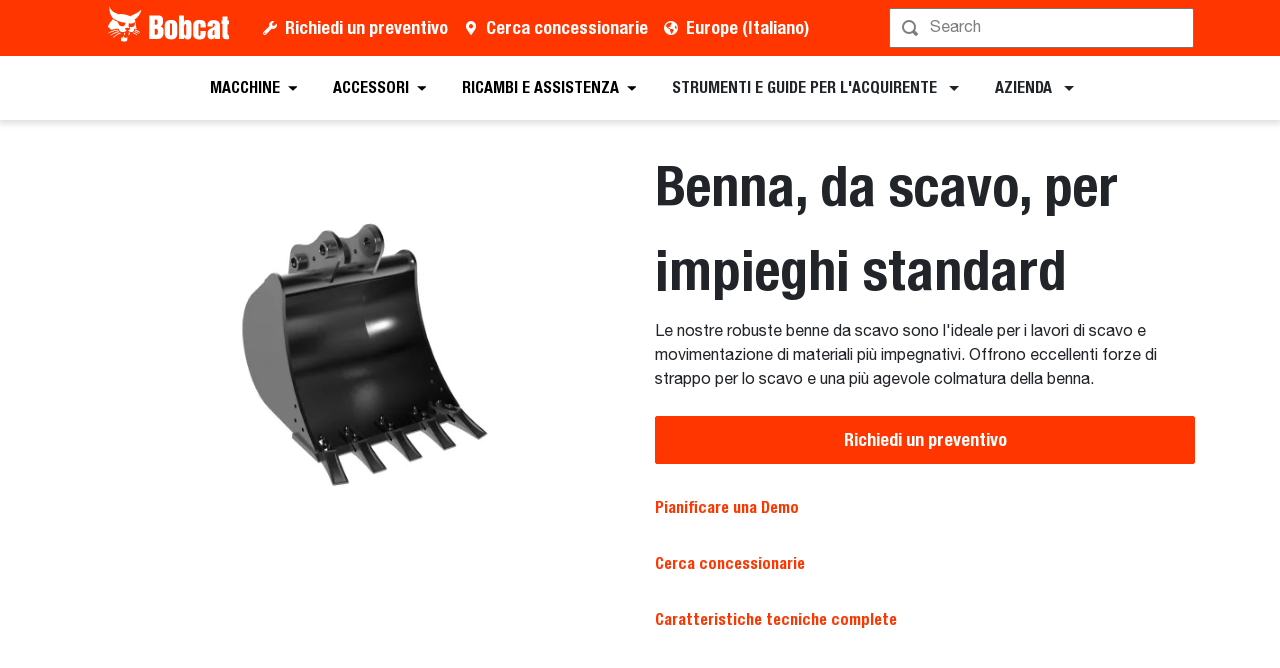

--- FILE ---
content_type: text/html; charset=utf-8
request_url: https://www.bobcat.com/eu/it/attachments/bucket-digging-standard-duty
body_size: 102035
content:
<!doctype html>
<html data-n-head-ssr lang="it" data-n-head="%7B%22lang%22:%7B%22ssr%22:%22it%22%7D%7D">
  <head >
    <meta data-n-head="ssr" charset="utf-8"><meta data-n-head="ssr" name="viewport" content="width=device-width, initial-scale=1"><meta data-n-head="ssr" name="application-name" content="&amp;nbsp;"><meta data-n-head="ssr" name="msapplication-TileColor" content="#FFFFFF"><meta data-n-head="ssr" name="msapplication-TileImage" content="mstile-144x144"><meta data-n-head="ssr" name="msapplication-square70x70logo" content="mstile-70x70"><meta data-n-head="ssr" name="msapplication-square150x150logo" content="mstile-150x150"><meta data-n-head="ssr" name="msapplication-wide310x150logo" content="mstile-310x150"><meta data-n-head="ssr" name="msapplication-square310x310logo" content="mstile-310x310"><meta data-n-head="ssr" property="og:title" content="Bucket, Digging, Standard Duty – Bobcat Company Europa"><meta data-n-head="ssr" property="og:facet-title" content="Benna, da scavo, per impieghi standard"><meta data-n-head="ssr" property="og:url" content="https://www.bobcat.com/eu/it/attachments/bucket-digging-standard-duty"><meta data-n-head="ssr" property="og:type" content="attachment"><meta data-n-head="ssr" data-hid="description" name="description" content="Le nostre robuste benne da scavo sono l&#x27;ideale per i lavori di scavo e movimentazione di materiali più impegnativi. Offrono eccellenti forze di strappo per lo scavo e una più agevole colmatura della benna."><meta data-n-head="ssr" property="og:description" content="Le nostre robuste benne da scavo sono l&#x27;ideale per i lavori di scavo e movimentazione di materiali più impegnativi. Offrono eccellenti forze di strappo per lo scavo e una più agevole colmatura della benna."><meta data-n-head="ssr" data-hid="keywords" name="keywords" content="Bobcat, accessori, benna, da scavo, per impieghi gravosi"><meta data-n-head="ssr" property="og:image" content="https://res.cloudinary.com/doosan-bobcat/image/upload/c_pad,f_auto,h_600,q_auto,w_600/v1648215694/bobcat-assets/emea-approved/products/attachments/compact-excavators/20220325-bucket-digging-standard-duty.jpg"><meta data-n-head="ssr" property="og:image:type" content="jpg"><meta data-n-head="ssr" property="og:image:height" content="1348"><meta data-n-head="ssr" property="og:image:width" content="2022"><meta data-n-head="ssr" property="og:image:alt" content="Benna, da scavo, per impieghi standard"><meta data-n-head="ssr" property="cloudinary:id" content="cloudinary:bobcat-assets/emea-approved/products/attachments/compact-excavators/20220325-bucket-digging-standard-duty#[base64]"><meta data-n-head="ssr" property="cloudinary:alt" content="Benna, da scavo, per impieghi standard"><meta data-n-head="ssr" property="cloudinary:title" content="Benna, da scavo, per impieghi standard"><title>Bucket, Digging, Standard Duty – Bobcat Company Europa</title><link data-n-head="ssr" rel="apple-touch-icon-precomposed" sizes="57x57" href="/favicons/ios/apple-touch-icon-57x57.ico"><link data-n-head="ssr" rel="apple-touch-icon-precomposed" sizes="114x114" href="/favicons/ios/apple-touch-icon-114x114.ico"><link data-n-head="ssr" rel="apple-touch-icon-precomposed" sizes="72x72" href="/favicons/ios/apple-touch-icon-72x72.ico"><link data-n-head="ssr" rel="apple-touch-icon-precomposed" sizes="144x144" href="/favicons/ios/apple-touch-icon-144x144.ico"><link data-n-head="ssr" rel="apple-touch-icon-precomposed" sizes="60x60" href="/favicons/ios/apple-touch-icon-60x60.ico"><link data-n-head="ssr" rel="apple-touch-icon-precomposed" sizes="120x120" href="/favicons/ios/apple-touch-icon-120x120.ico"><link data-n-head="ssr" rel="apple-touch-icon-precomposed" sizes="76x76" href="/favicons/ios/apple-touch-icon-76x76.ico"><link data-n-head="ssr" rel="apple-touch-icon-precomposed" sizes="152x152" href="/favicons/ios/apple-touch-icon-152x152.ico"><link data-n-head="ssr" rel="apple-touch-icon-precomposed" sizes="167x167" href="/favicons/ios/apple-touch-icon-167x167.ico"><link data-n-head="ssr" rel="apple-touch-icon-precomposed" sizes="180x180" href="/favicons/ios/apple-touch-icon-180x180.ico"><link data-n-head="ssr" rel="icon" sizes="196x196" href="/favicons/web/favicon-196x196.ico"><link data-n-head="ssr" rel="icon" sizes="96x96" href="/favicons/web/favicon-96x96.ico"><link data-n-head="ssr" rel="icon" sizes="32x32" href="/favicons/web/favicon-32x32.ico"><link data-n-head="ssr" rel="icon" sizes="16x16" href="/favicons/web/favicon-16x16.ico"><link data-n-head="ssr" rel="icon" sizes="128x128" href="/favicons/web/favicon-128x128.ico"><link data-n-head="ssr" rel="icon" sizes="48x48" href="/favicons/web/favicon-48x48.ico"><link data-n-head="ssr" rel="icon" sizes="240x240" href="/favicons/web/favicon-240x240.ico"><link rel="preload" as="font" type="font/woff2" crossorigin="anonymous" href="https://dxp-static.bobcat.com/fonts/HelveticaNeue.woff2" fetchpriority="highest"><link rel="preload" as="font" type="font/woff2" crossorigin="anonymous" href="https://dxp-static.bobcat.com/fonts/HelveticaNeue-CondensedBold.woff2" fetchpriority="highest"><link rel="preload" as="font" type="font/woff2" crossorigin="anonymous" href="https://dxp-static.bobcat.com/fonts/BobcatIcons.b508913.woff2" fetchpriority="high"><link data-n-head="ssr" rel="canonical" href="https://www.bobcat.com/eu/it/attachments/bucket-digging-standard-duty" data-hid="canonical"><link data-n-head="ssr" rel="preload" as="image" fetchpriority="highest" href="https://res.cloudinary.com/doosan-bobcat/image/upload/v1724088281/bobcat-assets/common/logos/svg/bobcat-company-official-logo.svg"><link data-n-head="ssr" rel="preload" as="image" fetchpriority="highest" href="https://res.cloudinary.com/doosan-bobcat/image/upload/c_fill,dpr_1.0,f_auto,g_auto,h_200,q_auto,w_200/c_fill,h_200,w_200/v1/bobcat-assets/emea-approved/products/attachments/compact-excavators/20220325-bucket-digging-standard-duty?pgw=1"><link data-n-head="ssr" rel="preload" as="image" fetchpriority="highest" href="https://res.cloudinary.com/doosan-bobcat/image/upload/b_rgb:f1f1f1,c_fill,dpr_1.0,f_auto,g_center,h_450,q_auto,w_600/c_fill,h_450,w_600/v1/bobcat-assets/emea-approved/products/attachments/compact-excavators/20220325-bucket-digging-standard-duty?pgw=1"><script data-n-head="ssr" data-hid="gtm-script">if(!window._gtm_init){window._gtm_init=1;(function(w,n,d,m,e,p){w[d]=(w[d]==1||n[d]=='yes'||n[d]==1||n[m]==1||(w[e]&&w[e][p]&&w[e][p]()))?1:0})(window,navigator,'doNotTrack','msDoNotTrack','external','msTrackingProtectionEnabled');(function(w,d,s,l,x,y){w[x]={};w._gtm_inject=function(i){w[x][i]=1;w[l]=w[l]||[];w[l].push({'gtm.start':new Date().getTime(),event:'gtm.js'});var f=d.getElementsByTagName(s)[0],j=d.createElement(s);j.setAttributeNode(d.createAttribute('data-ot-ignore'));j.async=true;j.src='https://www.googletagmanager.com/gtm.js?id='+i;f.parentNode.insertBefore(j,f);}})(window,document,'script','dataLayer','_gtm_ids','_gtm_inject')}</script><script data-n-head="nuxt-jsonld" data-hid="nuxt-jsonld--5f52b7f4" type="application/ld+json">[{"@context":"https://schema.org/","@type":"ImageObject","url":"https://res.cloudinary.com/doosan-bobcat/image/upload/c_pad,f_auto,h_320,q_auto,w_480/v1673793573/bobcat-assets/emea-approved/products/attachments/compact-tractor/20230115-backhoe","contentUrl":"https://res.cloudinary.com/doosan-bobcat/image/upload/c_pad,f_auto,h_320,q_auto,w_480/v1673793573/bobcat-assets/emea-approved/products/attachments/compact-tractor/20230115-backhoe","creator":{"@type":"Organization","name":"Bobcat Company"},"creditText":"Bobcat Company","copyrightNotice":"Bobcat Company","height":"320px","width":"480px","name":"Retroescavatore"}]</script><noscript data-n-head="ssr" data-hid="305080c9"><style></style></noscript><style data-vue-ssr-id="731e7ff8:0 05f8a137:0 51dadcee:0 306ddacc:0 5827ddd4:0 6efbaf4f:0 ab6dd2d6:0 1ceada5a:0 146c2f14:0 a831e708:0 69c41e0a:0 41564014:0 6010732c:0 a776eec0:0 57df3520:0 573af4d4:0 2f74f859:0 aab7914a:0 92c260da:0 88bdd142:0 60d86a03:0">@charset "UTF-8";
/*!
 * BootstrapVue Custom CSS (https://bootstrap-vue.org)
 */.bv-no-focus-ring:focus{outline:none}@media (max-width:575.98px){.bv-d-xs-down-none{display:none!important}}@media (max-width:767.98px){.bv-d-sm-down-none{display:none!important}}@media (max-width:991.98px){.bv-d-md-down-none{display:none!important}}@media (max-width:1199.98px){.bv-d-lg-down-none{display:none!important}}.bv-d-xl-down-none{display:none!important}.form-control.focus{background-color:#fff;border-color:#80bdff;box-shadow:0 0 0 .2rem rgba(0,123,255,.25);color:#495057;outline:0}.form-control.focus.is-valid{border-color:#28a745;box-shadow:0 0 0 .2rem rgba(40,167,69,.25)}.form-control.focus.is-invalid{border-color:#dc3545;box-shadow:0 0 0 .2rem rgba(220,53,69,.25)}.b-avatar{align-items:center;display:inline-flex;flex-shrink:0;font-size:inherit;font-weight:400;height:2.5rem;justify-content:center;line-height:1;max-height:auto;max-width:100%;overflow:visible;position:relative;text-align:center;transition:color .15s ease-in-out,background-color .15s ease-in-out,box-shadow .15s ease-in-out;vertical-align:middle;width:2.5rem}.b-avatar:focus{outline:0}.b-avatar.btn,.b-avatar[href]{border:0;padding:0}.b-avatar.btn .b-avatar-img img,.b-avatar[href] .b-avatar-img img{transition:transform .15s ease-in-out}.b-avatar.btn:not(:disabled):not(.disabled),.b-avatar[href]:not(:disabled):not(.disabled){cursor:pointer}.b-avatar.btn:not(:disabled):not(.disabled):hover .b-avatar-img img,.b-avatar[href]:not(:disabled):not(.disabled):hover .b-avatar-img img{transform:scale(1.15)}.b-avatar.disabled,.b-avatar:disabled,.b-avatar[disabled]{opacity:.65;pointer-events:none}.b-avatar .b-avatar-custom,.b-avatar .b-avatar-img,.b-avatar .b-avatar-text{align-items:center;border-radius:inherit;display:flex;height:100%;justify-content:center;-webkit-mask-image:radial-gradient(#fff,#000);mask-image:radial-gradient(#fff,#000);overflow:hidden;width:100%}.b-avatar .b-avatar-text{text-transform:uppercase;white-space:nowrap}.b-avatar[href]{-webkit-text-decoration:none;text-decoration:none}.b-avatar>.b-icon{height:auto;max-width:100%;width:60%}.b-avatar .b-avatar-img img{border-radius:inherit;height:100%;max-height:auto;-o-object-fit:cover;object-fit:cover;width:100%}.b-avatar .b-avatar-badge{border-radius:10em;font-size:70%;font-weight:700;line-height:1;min-height:1.5em;min-width:1.5em;padding:.25em;position:absolute;z-index:1}.b-avatar-sm{height:1.5rem;width:1.5rem}.b-avatar-sm .b-avatar-text{font-size:.6rem}.b-avatar-sm .b-avatar-badge{font-size:.42rem}.b-avatar-lg{height:3.5rem;width:3.5rem}.b-avatar-lg .b-avatar-text{font-size:1.4rem}.b-avatar-lg .b-avatar-badge{font-size:.98rem}.b-avatar-group .b-avatar-group-inner{display:flex;flex-wrap:wrap}.b-avatar-group .b-avatar{border:1px solid #dee2e6}.b-avatar-group .btn.b-avatar:hover:not(.disabled):not(disabled),.b-avatar-group a.b-avatar:hover:not(.disabled):not(disabled){z-index:1}.b-calendar{display:inline-flex}.b-calendar .b-calendar-inner{min-width:250px}.b-calendar .b-calendar-header,.b-calendar .b-calendar-nav{margin-bottom:.25rem}.b-calendar .b-calendar-nav .btn{padding:.25rem}.b-calendar output{font-size:80%;padding:.25rem}.b-calendar output.readonly{background-color:#e9ecef;opacity:1}.b-calendar .b-calendar-footer{margin-top:.5rem}.b-calendar .b-calendar-grid{margin:0;overflow:hidden;padding:0}.b-calendar .b-calendar-grid .row{flex-wrap:nowrap}.b-calendar .b-calendar-grid-caption{padding:.25rem}.b-calendar .b-calendar-grid-body .col[data-date] .btn{font-size:14px;height:32px;line-height:1;margin:3px auto;padding:9px 0;width:32px}.b-calendar .btn.disabled,.b-calendar .btn:disabled,.b-calendar .btn[aria-disabled=true]{cursor:default;pointer-events:none}.card-img-left{border-bottom-left-radius:calc(.25rem - 1px);border-top-left-radius:calc(.25rem - 1px)}.card-img-right{border-bottom-right-radius:calc(.25rem - 1px);border-top-right-radius:calc(.25rem - 1px)}.dropdown.dropleft .dropdown-toggle.dropdown-toggle-no-caret:before,.dropdown:not(.dropleft) .dropdown-toggle.dropdown-toggle-no-caret:after{display:none!important}.dropdown .dropdown-menu:focus{outline:none}.b-dropdown-form{clear:both;display:inline-block;font-weight:400;padding:.25rem 1.5rem;width:100%}.b-dropdown-form:focus{outline:1px dotted!important;outline:5px auto -webkit-focus-ring-color!important}.b-dropdown-form.disabled,.b-dropdown-form:disabled{color:#adb5bd;outline:0!important;pointer-events:none}.b-dropdown-text{clear:both;display:inline-block;font-weight:lighter;margin-bottom:0;padding:.25rem 1.5rem;width:100%}.custom-checkbox.b-custom-control-lg,.input-group-lg .custom-checkbox{font-size:1.25rem;line-height:1.5;padding-left:1.875rem}.custom-checkbox.b-custom-control-lg .custom-control-label:before,.input-group-lg .custom-checkbox .custom-control-label:before{border-radius:.3rem;height:1.25rem;left:-1.875rem;top:.3125rem;width:1.25rem}.custom-checkbox.b-custom-control-lg .custom-control-label:after,.input-group-lg .custom-checkbox .custom-control-label:after{background-size:50% 50%;height:1.25rem;left:-1.875rem;top:.3125rem;width:1.25rem}.custom-checkbox.b-custom-control-sm,.input-group-sm .custom-checkbox{font-size:.875rem;line-height:1.5;padding-left:1.3125rem}.custom-checkbox.b-custom-control-sm .custom-control-label:before,.input-group-sm .custom-checkbox .custom-control-label:before{border-radius:.2rem;height:.875rem;left:-1.3125rem;top:.21875rem;width:.875rem}.custom-checkbox.b-custom-control-sm .custom-control-label:after,.input-group-sm .custom-checkbox .custom-control-label:after{background-size:50% 50%;height:.875rem;left:-1.3125rem;top:.21875rem;width:.875rem}.custom-switch.b-custom-control-lg,.input-group-lg .custom-switch{padding-left:2.8125rem}.custom-switch.b-custom-control-lg .custom-control-label,.input-group-lg .custom-switch .custom-control-label{font-size:1.25rem;line-height:1.5}.custom-switch.b-custom-control-lg .custom-control-label:before,.input-group-lg .custom-switch .custom-control-label:before{border-radius:.625rem;height:1.25rem;left:-2.8125rem;top:.3125rem;width:2.1875rem}.custom-switch.b-custom-control-lg .custom-control-label:after,.input-group-lg .custom-switch .custom-control-label:after{background-size:50% 50%;border-radius:.625rem;height:calc(1.25rem - 4px);left:calc(-2.8125rem + 2px);top:calc(.3125rem + 2px);width:calc(1.25rem - 4px)}.custom-switch.b-custom-control-lg .custom-control-input:checked~.custom-control-label:after,.input-group-lg .custom-switch .custom-control-input:checked~.custom-control-label:after{transform:translateX(.9375rem)}.custom-switch.b-custom-control-sm,.input-group-sm .custom-switch{padding-left:1.96875rem}.custom-switch.b-custom-control-sm .custom-control-label,.input-group-sm .custom-switch .custom-control-label{font-size:.875rem;line-height:1.5}.custom-switch.b-custom-control-sm .custom-control-label:before,.input-group-sm .custom-switch .custom-control-label:before{border-radius:.4375rem;height:.875rem;left:-1.96875rem;top:.21875rem;width:1.53125rem}.custom-switch.b-custom-control-sm .custom-control-label:after,.input-group-sm .custom-switch .custom-control-label:after{background-size:50% 50%;border-radius:.4375rem;height:calc(.875rem - 4px);left:calc(-1.96875rem + 2px);top:calc(.21875rem + 2px);width:calc(.875rem - 4px)}.custom-switch.b-custom-control-sm .custom-control-input:checked~.custom-control-label:after,.input-group-sm .custom-switch .custom-control-input:checked~.custom-control-label:after{transform:translateX(.65625rem)}.input-group>.input-group-append:last-child>.btn-group:not(:last-child):not(.dropdown-toggle)>.btn,.input-group>.input-group-append:not(:last-child)>.btn-group>.btn,.input-group>.input-group-prepend>.btn-group>.btn{border-bottom-right-radius:0;border-top-right-radius:0}.input-group>.input-group-append>.btn-group>.btn,.input-group>.input-group-prepend:first-child>.btn-group:not(:first-child)>.btn,.input-group>.input-group-prepend:not(:first-child)>.btn-group>.btn{border-bottom-left-radius:0;border-top-left-radius:0}.b-form-btn-label-control.form-control{align-items:stretch;background-image:none;display:flex;height:auto;padding:0}.input-group .b-form-btn-label-control.form-control{padding:0}.b-form-btn-label-control.form-control[dir=rtl],[dir=rtl] .b-form-btn-label-control.form-control{flex-direction:row-reverse}.b-form-btn-label-control.form-control[dir=rtl]>label,[dir=rtl] .b-form-btn-label-control.form-control>label{text-align:right}.b-form-btn-label-control.form-control>.btn{border:0;box-shadow:none!important;font-size:inherit;line-height:1}.b-form-btn-label-control.form-control>.btn:disabled{pointer-events:none}.b-form-btn-label-control.form-control.is-valid>.btn{color:#28a745}.b-form-btn-label-control.form-control.is-invalid>.btn{color:#dc3545}.b-form-btn-label-control.form-control>.dropdown-menu{padding:.5rem}.b-form-btn-label-control.form-control>.form-control{background:transparent;border:0;cursor:pointer;font-size:inherit;height:auto;margin:0;min-height:calc(1.5em + .75rem);outline:0;padding-left:.25rem;white-space:normal;word-break:break-word}.b-form-btn-label-control.form-control>.form-control.form-control-sm{min-height:calc(1.5em + .5rem)}.b-form-btn-label-control.form-control>.form-control.form-control-lg{min-height:calc(1.5em + 1rem)}.input-group.input-group-sm .b-form-btn-label-control.form-control>.form-control{min-height:calc(1.5em + .5rem);padding-bottom:.25rem;padding-top:.25rem}.input-group.input-group-lg .b-form-btn-label-control.form-control>.form-control{min-height:calc(1.5em + 1rem);padding-bottom:.5rem;padding-top:.5rem}.b-form-btn-label-control.form-control[aria-disabled=true],.b-form-btn-label-control.form-control[aria-readonly=true]{background-color:#e9ecef;opacity:1}.b-form-btn-label-control.form-control[aria-disabled=true]{pointer-events:none}.b-form-btn-label-control.form-control[aria-disabled=true]>label{cursor:default}.b-form-btn-label-control.btn-group>.dropdown-menu{padding:.5rem}.custom-file-label{overflow-x:hidden;white-space:nowrap}.b-custom-control-lg .custom-file-input,.b-custom-control-lg .custom-file-label,.b-custom-control-lg.custom-file,.input-group-lg .custom-file-input,.input-group-lg .custom-file-label,.input-group-lg.custom-file{font-size:1.25rem;height:calc(1.5em + 1rem + 2px)}.b-custom-control-lg .custom-file-label,.b-custom-control-lg .custom-file-label:after,.input-group-lg .custom-file-label,.input-group-lg .custom-file-label:after{line-height:1.5;padding:.5rem 1rem}.b-custom-control-lg .custom-file-label,.input-group-lg .custom-file-label{border-radius:.3rem}.b-custom-control-lg .custom-file-label:after,.input-group-lg .custom-file-label:after{border-radius:0 .3rem .3rem 0;font-size:inherit;height:calc(1.5em + 1rem)}.b-custom-control-sm .custom-file-input,.b-custom-control-sm .custom-file-label,.b-custom-control-sm.custom-file,.input-group-sm .custom-file-input,.input-group-sm .custom-file-label,.input-group-sm.custom-file{font-size:.875rem;height:calc(1.5em + .5rem + 2px)}.b-custom-control-sm .custom-file-label,.b-custom-control-sm .custom-file-label:after,.input-group-sm .custom-file-label,.input-group-sm .custom-file-label:after{line-height:1.5;padding:.25rem .5rem}.b-custom-control-sm .custom-file-label,.input-group-sm .custom-file-label{border-radius:.2rem}.b-custom-control-sm .custom-file-label:after,.input-group-sm .custom-file-label:after{border-radius:0 .2rem .2rem 0;font-size:inherit;height:calc(1.5em + .5rem)}.form-control.is-invalid,.form-control.is-valid,.was-validated .form-control:invalid,.was-validated .form-control:valid{background-position:right calc(.375em + .1875rem) center}input[type=color].form-control{height:calc(1.5em + .75rem + 2px);padding:.125rem .25rem}.input-group-sm input[type=color].form-control,input[type=color].form-control.form-control-sm{height:calc(1.5em + .5rem + 2px);padding:.125rem .25rem}.input-group-lg input[type=color].form-control,input[type=color].form-control.form-control-lg{height:calc(1.5em + 1rem + 2px);padding:.125rem .25rem}input[type=color].form-control:disabled{background-color:#adb5bd;opacity:.65}.input-group>.custom-range{flex:1 1 auto;margin-bottom:0;position:relative;width:1%}.input-group>.custom-file+.custom-range,.input-group>.custom-range+.custom-file,.input-group>.custom-range+.custom-range,.input-group>.custom-range+.custom-select,.input-group>.custom-range+.form-control,.input-group>.custom-range+.form-control-plaintext,.input-group>.custom-select+.custom-range,.input-group>.form-control+.custom-range,.input-group>.form-control-plaintext+.custom-range{margin-left:-1px}.input-group>.custom-range:focus{z-index:3}.input-group>.custom-range:not(:last-child){border-bottom-right-radius:0;border-top-right-radius:0}.input-group>.custom-range:not(:first-child){border-bottom-left-radius:0;border-top-left-radius:0}.input-group>.custom-range{background-clip:padding-box;background-color:#fff;border:1px solid #ced4da;border-radius:.25rem;height:calc(1.5em + .75rem + 2px);padding:0 .75rem;transition:border-color .15s ease-in-out,box-shadow .15s ease-in-out}@media (prefers-reduced-motion:reduce){.input-group>.custom-range{transition:none}}.input-group>.custom-range:focus{background-color:#fff;border-color:#80bdff;box-shadow:0 0 0 .2rem rgba(0,123,255,.25);color:#495057;outline:0}.input-group>.custom-range:disabled,.input-group>.custom-range[readonly]{background-color:#e9ecef}.input-group-lg>.custom-range{border-radius:.3rem;height:calc(1.5em + 1rem + 2px);padding:0 1rem}.input-group-sm>.custom-range{border-radius:.2rem;height:calc(1.5em + .5rem + 2px);padding:0 .5rem}.input-group .custom-range.is-valid,.was-validated .input-group .custom-range:valid{border-color:#28a745}.input-group .custom-range.is-valid:focus,.was-validated .input-group .custom-range:valid:focus{border-color:#28a745;box-shadow:0 0 0 .2rem rgba(40,167,69,.25)}.custom-range.is-valid:focus::-webkit-slider-thumb,.was-validated .custom-range:valid:focus::-webkit-slider-thumb{box-shadow:0 0 0 1px #fff,0 0 0 .2rem #9be7ac}.custom-range.is-valid:focus::-moz-range-thumb,.was-validated .custom-range:valid:focus::-moz-range-thumb{box-shadow:0 0 0 1px #fff,0 0 0 .2rem #9be7ac}.custom-range.is-valid:focus::-ms-thumb,.was-validated .custom-range:valid:focus::-ms-thumb{box-shadow:0 0 0 1px #fff,0 0 0 .2rem #9be7ac}.custom-range.is-valid::-webkit-slider-thumb,.was-validated .custom-range:valid::-webkit-slider-thumb{background-color:#28a745;background-image:none}.custom-range.is-valid::-webkit-slider-thumb:active,.was-validated .custom-range:valid::-webkit-slider-thumb:active{background-color:#9be7ac;background-image:none}.custom-range.is-valid::-webkit-slider-runnable-track,.was-validated .custom-range:valid::-webkit-slider-runnable-track{background-color:rgba(40,167,69,.35)}.custom-range.is-valid::-moz-range-thumb,.was-validated .custom-range:valid::-moz-range-thumb{background-color:#28a745;background-image:none}.custom-range.is-valid::-moz-range-thumb:active,.was-validated .custom-range:valid::-moz-range-thumb:active{background-color:#9be7ac;background-image:none}.custom-range.is-valid::-moz-range-track,.was-validated .custom-range:valid::-moz-range-track{background:rgba(40,167,69,.35)}.custom-range.is-valid~.valid-feedback,.custom-range.is-valid~.valid-tooltip,.was-validated .custom-range:valid~.valid-feedback,.was-validated .custom-range:valid~.valid-tooltip{display:block}.custom-range.is-valid::-ms-thumb,.was-validated .custom-range:valid::-ms-thumb{background-color:#28a745;background-image:none}.custom-range.is-valid::-ms-thumb:active,.was-validated .custom-range:valid::-ms-thumb:active{background-color:#9be7ac;background-image:none}.custom-range.is-valid::-ms-track-lower,.was-validated .custom-range:valid::-ms-track-lower{background:rgba(40,167,69,.35)}.custom-range.is-valid::-ms-track-upper,.was-validated .custom-range:valid::-ms-track-upper{background:rgba(40,167,69,.35)}.input-group .custom-range.is-invalid,.was-validated .input-group .custom-range:invalid{border-color:#dc3545}.input-group .custom-range.is-invalid:focus,.was-validated .input-group .custom-range:invalid:focus{border-color:#dc3545;box-shadow:0 0 0 .2rem rgba(220,53,69,.25)}.custom-range.is-invalid:focus::-webkit-slider-thumb,.was-validated .custom-range:invalid:focus::-webkit-slider-thumb{box-shadow:0 0 0 1px #fff,0 0 0 .2rem #f6cdd1}.custom-range.is-invalid:focus::-moz-range-thumb,.was-validated .custom-range:invalid:focus::-moz-range-thumb{box-shadow:0 0 0 1px #fff,0 0 0 .2rem #f6cdd1}.custom-range.is-invalid:focus::-ms-thumb,.was-validated .custom-range:invalid:focus::-ms-thumb{box-shadow:0 0 0 1px #fff,0 0 0 .2rem #f6cdd1}.custom-range.is-invalid::-webkit-slider-thumb,.was-validated .custom-range:invalid::-webkit-slider-thumb{background-color:#dc3545;background-image:none}.custom-range.is-invalid::-webkit-slider-thumb:active,.was-validated .custom-range:invalid::-webkit-slider-thumb:active{background-color:#f6cdd1;background-image:none}.custom-range.is-invalid::-webkit-slider-runnable-track,.was-validated .custom-range:invalid::-webkit-slider-runnable-track{background-color:rgba(220,53,69,.35)}.custom-range.is-invalid::-moz-range-thumb,.was-validated .custom-range:invalid::-moz-range-thumb{background-color:#dc3545;background-image:none}.custom-range.is-invalid::-moz-range-thumb:active,.was-validated .custom-range:invalid::-moz-range-thumb:active{background-color:#f6cdd1;background-image:none}.custom-range.is-invalid::-moz-range-track,.was-validated .custom-range:invalid::-moz-range-track{background:rgba(220,53,69,.35)}.custom-range.is-invalid~.invalid-feedback,.custom-range.is-invalid~.invalid-tooltip,.was-validated .custom-range:invalid~.invalid-feedback,.was-validated .custom-range:invalid~.invalid-tooltip{display:block}.custom-range.is-invalid::-ms-thumb,.was-validated .custom-range:invalid::-ms-thumb{background-color:#dc3545;background-image:none}.custom-range.is-invalid::-ms-thumb:active,.was-validated .custom-range:invalid::-ms-thumb:active{background-color:#f6cdd1;background-image:none}.custom-range.is-invalid::-ms-track-lower,.was-validated .custom-range:invalid::-ms-track-lower{background:rgba(220,53,69,.35)}.custom-range.is-invalid::-ms-track-upper,.was-validated .custom-range:invalid::-ms-track-upper{background:rgba(220,53,69,.35)}.custom-radio.b-custom-control-lg,.input-group-lg .custom-radio{font-size:1.25rem;line-height:1.5;padding-left:1.875rem}.custom-radio.b-custom-control-lg .custom-control-label:before,.input-group-lg .custom-radio .custom-control-label:before{border-radius:50%;height:1.25rem;left:-1.875rem;top:.3125rem;width:1.25rem}.custom-radio.b-custom-control-lg .custom-control-label:after,.input-group-lg .custom-radio .custom-control-label:after{background:no-repeat 50%/50% 50%;height:1.25rem;left:-1.875rem;top:.3125rem;width:1.25rem}.custom-radio.b-custom-control-sm,.input-group-sm .custom-radio{font-size:.875rem;line-height:1.5;padding-left:1.3125rem}.custom-radio.b-custom-control-sm .custom-control-label:before,.input-group-sm .custom-radio .custom-control-label:before{border-radius:50%;height:.875rem;left:-1.3125rem;top:.21875rem;width:.875rem}.custom-radio.b-custom-control-sm .custom-control-label:after,.input-group-sm .custom-radio .custom-control-label:after{background:no-repeat 50%/50% 50%;height:.875rem;left:-1.3125rem;top:.21875rem;width:.875rem}.b-rating{text-align:center}.b-rating.d-inline-flex{width:auto}.b-rating .b-rating-star,.b-rating .b-rating-value{padding:0 .25em}.b-rating .b-rating-value{min-width:2.5em}.b-rating .b-rating-star{display:inline-flex;justify-content:center;outline:0}.b-rating .b-rating-star .b-rating-icon{display:inline-flex;transition:all .15s ease-in-out}.b-rating.disabled,.b-rating:disabled{background-color:#e9ecef;color:#6c757d}.b-rating:not(.disabled):not(.readonly) .b-rating-star{cursor:pointer}.b-rating:not(.disabled):not(.readonly) .b-rating-star:hover .b-rating-icon,.b-rating:not(.disabled):not(.readonly):focus:not(:hover) .b-rating-star.focused .b-rating-icon{transform:scale(1.5)}.b-rating[dir=rtl] .b-rating-star-half{transform:scaleX(-1)}.b-form-spinbutton{background-image:none;overflow:hidden;padding:0;text-align:center}.b-form-spinbutton[dir=rtl]:not(.flex-column),[dir=rtl] .b-form-spinbutton:not(.flex-column){flex-direction:row-reverse}.b-form-spinbutton output{background-color:transparent;border:0;font-size:inherit;margin:0;outline:0;padding:0 .25rem;width:auto}.b-form-spinbutton output>bdi,.b-form-spinbutton output>div{display:block;height:1.5em;min-width:2.25em}.b-form-spinbutton.flex-column{height:auto;width:auto}.b-form-spinbutton.flex-column output{margin:0 .25rem;padding:.25rem 0}.b-form-spinbutton:not(.d-inline-flex):not(.flex-column){output-width:100%}.b-form-spinbutton.d-inline-flex:not(.flex-column){width:auto}.b-form-spinbutton .btn{box-shadow:none!important;line-height:1}.b-form-spinbutton .btn:disabled{pointer-events:none}.b-form-spinbutton .btn:hover:not(:disabled)>div>.b-icon{transform:scale(1.25)}.b-form-spinbutton.disabled,.b-form-spinbutton.readonly{background-color:#e9ecef}.b-form-spinbutton.disabled{pointer-events:none}.b-form-tags.focus{background-color:#fff;border-color:#80bdff;box-shadow:0 0 0 .2rem rgba(0,123,255,.25);color:#495057;outline:0}.b-form-tags.focus.is-valid{border-color:#28a745;box-shadow:0 0 0 .2rem rgba(40,167,69,.25)}.b-form-tags.focus.is-invalid{border-color:#dc3545;box-shadow:0 0 0 .2rem rgba(220,53,69,.25)}.b-form-tags.disabled{background-color:#e9ecef}.b-form-tags-list{margin-top:-.25rem}.b-form-tags-list .b-form-tag,.b-form-tags-list .b-form-tags-field{margin-top:.25rem}.b-form-tags-input{color:#495057}.b-form-tag{font-size:75%;font-weight:400;line-height:1.5;margin-right:.25rem}.b-form-tag.disabled{opacity:.75}.b-form-tag>button.b-form-tag-remove{color:inherit;float:none;font-size:125%;line-height:1;margin-left:.25rem}.form-control-lg .b-form-tag,.form-control-sm .b-form-tag{line-height:1.5}.media-aside{display:flex;margin-right:1rem}.media-aside-right{margin-left:1rem;margin-right:0}.modal-backdrop{opacity:.5}.b-pagination-pills .page-item .page-link{border-radius:50rem!important;line-height:1;margin-left:.25rem}.b-pagination-pills .page-item:first-child .page-link{margin-left:0}.popover.b-popover{display:block;opacity:1;outline:0}.popover.b-popover.fade:not(.show){opacity:0}.popover.b-popover.show{opacity:1}.b-popover-primary.popover{background-color:#cce5ff;border-color:#b8daff}.b-popover-primary.bs-popover-auto[x-placement^=top]>.arrow:before,.b-popover-primary.bs-popover-top>.arrow:before{border-top-color:#b8daff}.b-popover-primary.bs-popover-auto[x-placement^=top]>.arrow:after,.b-popover-primary.bs-popover-top>.arrow:after{border-top-color:#cce5ff}.b-popover-primary.bs-popover-auto[x-placement^=right]>.arrow:before,.b-popover-primary.bs-popover-right>.arrow:before{border-right-color:#b8daff}.b-popover-primary.bs-popover-auto[x-placement^=right]>.arrow:after,.b-popover-primary.bs-popover-right>.arrow:after{border-right-color:#cce5ff}.b-popover-primary.bs-popover-auto[x-placement^=bottom]>.arrow:before,.b-popover-primary.bs-popover-bottom>.arrow:before{border-bottom-color:#b8daff}.b-popover-primary.bs-popover-auto[x-placement^=bottom] .popover-header:before,.b-popover-primary.bs-popover-auto[x-placement^=bottom]>.arrow:after,.b-popover-primary.bs-popover-bottom .popover-header:before,.b-popover-primary.bs-popover-bottom>.arrow:after{border-bottom-color:#bdddff}.b-popover-primary.bs-popover-auto[x-placement^=left]>.arrow:before,.b-popover-primary.bs-popover-left>.arrow:before{border-left-color:#b8daff}.b-popover-primary.bs-popover-auto[x-placement^=left]>.arrow:after,.b-popover-primary.bs-popover-left>.arrow:after{border-left-color:#cce5ff}.b-popover-primary .popover-header{background-color:#bdddff;border-bottom-color:#a3d0ff;color:#212529}.b-popover-primary .popover-body{color:#004085}.b-popover-secondary.popover{background-color:#e2e3e5;border-color:#d6d8db}.b-popover-secondary.bs-popover-auto[x-placement^=top]>.arrow:before,.b-popover-secondary.bs-popover-top>.arrow:before{border-top-color:#d6d8db}.b-popover-secondary.bs-popover-auto[x-placement^=top]>.arrow:after,.b-popover-secondary.bs-popover-top>.arrow:after{border-top-color:#e2e3e5}.b-popover-secondary.bs-popover-auto[x-placement^=right]>.arrow:before,.b-popover-secondary.bs-popover-right>.arrow:before{border-right-color:#d6d8db}.b-popover-secondary.bs-popover-auto[x-placement^=right]>.arrow:after,.b-popover-secondary.bs-popover-right>.arrow:after{border-right-color:#e2e3e5}.b-popover-secondary.bs-popover-auto[x-placement^=bottom]>.arrow:before,.b-popover-secondary.bs-popover-bottom>.arrow:before{border-bottom-color:#d6d8db}.b-popover-secondary.bs-popover-auto[x-placement^=bottom] .popover-header:before,.b-popover-secondary.bs-popover-auto[x-placement^=bottom]>.arrow:after,.b-popover-secondary.bs-popover-bottom .popover-header:before,.b-popover-secondary.bs-popover-bottom>.arrow:after{border-bottom-color:#dadbde}.b-popover-secondary.bs-popover-auto[x-placement^=left]>.arrow:before,.b-popover-secondary.bs-popover-left>.arrow:before{border-left-color:#d6d8db}.b-popover-secondary.bs-popover-auto[x-placement^=left]>.arrow:after,.b-popover-secondary.bs-popover-left>.arrow:after{border-left-color:#e2e3e5}.b-popover-secondary .popover-header{background-color:#dadbde;border-bottom-color:#ccced2;color:#212529}.b-popover-secondary .popover-body{color:#383d41}.b-popover-success.popover{background-color:#d4edda;border-color:#c3e6cb}.b-popover-success.bs-popover-auto[x-placement^=top]>.arrow:before,.b-popover-success.bs-popover-top>.arrow:before{border-top-color:#c3e6cb}.b-popover-success.bs-popover-auto[x-placement^=top]>.arrow:after,.b-popover-success.bs-popover-top>.arrow:after{border-top-color:#d4edda}.b-popover-success.bs-popover-auto[x-placement^=right]>.arrow:before,.b-popover-success.bs-popover-right>.arrow:before{border-right-color:#c3e6cb}.b-popover-success.bs-popover-auto[x-placement^=right]>.arrow:after,.b-popover-success.bs-popover-right>.arrow:after{border-right-color:#d4edda}.b-popover-success.bs-popover-auto[x-placement^=bottom]>.arrow:before,.b-popover-success.bs-popover-bottom>.arrow:before{border-bottom-color:#c3e6cb}.b-popover-success.bs-popover-auto[x-placement^=bottom] .popover-header:before,.b-popover-success.bs-popover-auto[x-placement^=bottom]>.arrow:after,.b-popover-success.bs-popover-bottom .popover-header:before,.b-popover-success.bs-popover-bottom>.arrow:after{border-bottom-color:#c9e8d1}.b-popover-success.bs-popover-auto[x-placement^=left]>.arrow:before,.b-popover-success.bs-popover-left>.arrow:before{border-left-color:#c3e6cb}.b-popover-success.bs-popover-auto[x-placement^=left]>.arrow:after,.b-popover-success.bs-popover-left>.arrow:after{border-left-color:#d4edda}.b-popover-success .popover-header{background-color:#c9e8d1;border-bottom-color:#b7e1c1;color:#212529}.b-popover-success .popover-body{color:#155724}.b-popover-info.popover{background-color:#d1ecf1;border-color:#bee5eb}.b-popover-info.bs-popover-auto[x-placement^=top]>.arrow:before,.b-popover-info.bs-popover-top>.arrow:before{border-top-color:#bee5eb}.b-popover-info.bs-popover-auto[x-placement^=top]>.arrow:after,.b-popover-info.bs-popover-top>.arrow:after{border-top-color:#d1ecf1}.b-popover-info.bs-popover-auto[x-placement^=right]>.arrow:before,.b-popover-info.bs-popover-right>.arrow:before{border-right-color:#bee5eb}.b-popover-info.bs-popover-auto[x-placement^=right]>.arrow:after,.b-popover-info.bs-popover-right>.arrow:after{border-right-color:#d1ecf1}.b-popover-info.bs-popover-auto[x-placement^=bottom]>.arrow:before,.b-popover-info.bs-popover-bottom>.arrow:before{border-bottom-color:#bee5eb}.b-popover-info.bs-popover-auto[x-placement^=bottom] .popover-header:before,.b-popover-info.bs-popover-auto[x-placement^=bottom]>.arrow:after,.b-popover-info.bs-popover-bottom .popover-header:before,.b-popover-info.bs-popover-bottom>.arrow:after{border-bottom-color:#c5e7ed}.b-popover-info.bs-popover-auto[x-placement^=left]>.arrow:before,.b-popover-info.bs-popover-left>.arrow:before{border-left-color:#bee5eb}.b-popover-info.bs-popover-auto[x-placement^=left]>.arrow:after,.b-popover-info.bs-popover-left>.arrow:after{border-left-color:#d1ecf1}.b-popover-info .popover-header{background-color:#c5e7ed;border-bottom-color:#b2dfe7;color:#212529}.b-popover-info .popover-body{color:#0c5460}.b-popover-warning.popover{background-color:#fff3cd;border-color:#ffeeba}.b-popover-warning.bs-popover-auto[x-placement^=top]>.arrow:before,.b-popover-warning.bs-popover-top>.arrow:before{border-top-color:#ffeeba}.b-popover-warning.bs-popover-auto[x-placement^=top]>.arrow:after,.b-popover-warning.bs-popover-top>.arrow:after{border-top-color:#fff3cd}.b-popover-warning.bs-popover-auto[x-placement^=right]>.arrow:before,.b-popover-warning.bs-popover-right>.arrow:before{border-right-color:#ffeeba}.b-popover-warning.bs-popover-auto[x-placement^=right]>.arrow:after,.b-popover-warning.bs-popover-right>.arrow:after{border-right-color:#fff3cd}.b-popover-warning.bs-popover-auto[x-placement^=bottom]>.arrow:before,.b-popover-warning.bs-popover-bottom>.arrow:before{border-bottom-color:#ffeeba}.b-popover-warning.bs-popover-auto[x-placement^=bottom] .popover-header:before,.b-popover-warning.bs-popover-auto[x-placement^=bottom]>.arrow:after,.b-popover-warning.bs-popover-bottom .popover-header:before,.b-popover-warning.bs-popover-bottom>.arrow:after{border-bottom-color:#ffefbe}.b-popover-warning.bs-popover-auto[x-placement^=left]>.arrow:before,.b-popover-warning.bs-popover-left>.arrow:before{border-left-color:#ffeeba}.b-popover-warning.bs-popover-auto[x-placement^=left]>.arrow:after,.b-popover-warning.bs-popover-left>.arrow:after{border-left-color:#fff3cd}.b-popover-warning .popover-header{background-color:#ffefbe;border-bottom-color:#ffe9a4;color:#212529}.b-popover-warning .popover-body{color:#856404}.b-popover-danger.popover{background-color:#f8d7da;border-color:#f5c6cb}.b-popover-danger.bs-popover-auto[x-placement^=top]>.arrow:before,.b-popover-danger.bs-popover-top>.arrow:before{border-top-color:#f5c6cb}.b-popover-danger.bs-popover-auto[x-placement^=top]>.arrow:after,.b-popover-danger.bs-popover-top>.arrow:after{border-top-color:#f8d7da}.b-popover-danger.bs-popover-auto[x-placement^=right]>.arrow:before,.b-popover-danger.bs-popover-right>.arrow:before{border-right-color:#f5c6cb}.b-popover-danger.bs-popover-auto[x-placement^=right]>.arrow:after,.b-popover-danger.bs-popover-right>.arrow:after{border-right-color:#f8d7da}.b-popover-danger.bs-popover-auto[x-placement^=bottom]>.arrow:before,.b-popover-danger.bs-popover-bottom>.arrow:before{border-bottom-color:#f5c6cb}.b-popover-danger.bs-popover-auto[x-placement^=bottom] .popover-header:before,.b-popover-danger.bs-popover-auto[x-placement^=bottom]>.arrow:after,.b-popover-danger.bs-popover-bottom .popover-header:before,.b-popover-danger.bs-popover-bottom>.arrow:after{border-bottom-color:#f6cace}.b-popover-danger.bs-popover-auto[x-placement^=left]>.arrow:before,.b-popover-danger.bs-popover-left>.arrow:before{border-left-color:#f5c6cb}.b-popover-danger.bs-popover-auto[x-placement^=left]>.arrow:after,.b-popover-danger.bs-popover-left>.arrow:after{border-left-color:#f8d7da}.b-popover-danger .popover-header{background-color:#f6cace;border-bottom-color:#f2b4ba;color:#212529}.b-popover-danger .popover-body{color:#721c24}.b-popover-light.popover{background-color:#fefefe;border-color:#fdfdfe}.b-popover-light.bs-popover-auto[x-placement^=top]>.arrow:before,.b-popover-light.bs-popover-top>.arrow:before{border-top-color:#fdfdfe}.b-popover-light.bs-popover-auto[x-placement^=top]>.arrow:after,.b-popover-light.bs-popover-top>.arrow:after{border-top-color:#fefefe}.b-popover-light.bs-popover-auto[x-placement^=right]>.arrow:before,.b-popover-light.bs-popover-right>.arrow:before{border-right-color:#fdfdfe}.b-popover-light.bs-popover-auto[x-placement^=right]>.arrow:after,.b-popover-light.bs-popover-right>.arrow:after{border-right-color:#fefefe}.b-popover-light.bs-popover-auto[x-placement^=bottom]>.arrow:before,.b-popover-light.bs-popover-bottom>.arrow:before{border-bottom-color:#fdfdfe}.b-popover-light.bs-popover-auto[x-placement^=bottom] .popover-header:before,.b-popover-light.bs-popover-auto[x-placement^=bottom]>.arrow:after,.b-popover-light.bs-popover-bottom .popover-header:before,.b-popover-light.bs-popover-bottom>.arrow:after{border-bottom-color:#f6f6f6}.b-popover-light.bs-popover-auto[x-placement^=left]>.arrow:before,.b-popover-light.bs-popover-left>.arrow:before{border-left-color:#fdfdfe}.b-popover-light.bs-popover-auto[x-placement^=left]>.arrow:after,.b-popover-light.bs-popover-left>.arrow:after{border-left-color:#fefefe}.b-popover-light .popover-header{background-color:#f6f6f6;border-bottom-color:#eaeaea;color:#212529}.b-popover-light .popover-body{color:#818182}.b-popover-dark.popover{background-color:#d6d8d9;border-color:#c6c8ca}.b-popover-dark.bs-popover-auto[x-placement^=top]>.arrow:before,.b-popover-dark.bs-popover-top>.arrow:before{border-top-color:#c6c8ca}.b-popover-dark.bs-popover-auto[x-placement^=top]>.arrow:after,.b-popover-dark.bs-popover-top>.arrow:after{border-top-color:#d6d8d9}.b-popover-dark.bs-popover-auto[x-placement^=right]>.arrow:before,.b-popover-dark.bs-popover-right>.arrow:before{border-right-color:#c6c8ca}.b-popover-dark.bs-popover-auto[x-placement^=right]>.arrow:after,.b-popover-dark.bs-popover-right>.arrow:after{border-right-color:#d6d8d9}.b-popover-dark.bs-popover-auto[x-placement^=bottom]>.arrow:before,.b-popover-dark.bs-popover-bottom>.arrow:before{border-bottom-color:#c6c8ca}.b-popover-dark.bs-popover-auto[x-placement^=bottom] .popover-header:before,.b-popover-dark.bs-popover-auto[x-placement^=bottom]>.arrow:after,.b-popover-dark.bs-popover-bottom .popover-header:before,.b-popover-dark.bs-popover-bottom>.arrow:after{border-bottom-color:#ced0d2}.b-popover-dark.bs-popover-auto[x-placement^=left]>.arrow:before,.b-popover-dark.bs-popover-left>.arrow:before{border-left-color:#c6c8ca}.b-popover-dark.bs-popover-auto[x-placement^=left]>.arrow:after,.b-popover-dark.bs-popover-left>.arrow:after{border-left-color:#d6d8d9}.b-popover-dark .popover-header{background-color:#ced0d2;border-bottom-color:#c1c4c5;color:#212529}.b-popover-dark .popover-body{color:#1b1e21}.b-sidebar-outer{height:0;left:0;overflow:visible;position:fixed;right:0;top:0;z-index:1035}.b-sidebar-backdrop{left:0;opacity:.6;width:100vw;z-index:-1}.b-sidebar,.b-sidebar-backdrop{height:100vh;position:fixed;top:0}.b-sidebar{display:flex;flex-direction:column;margin:0;max-height:100%;max-width:100%;outline:0;transform:translateX(0);width:320px}.b-sidebar.slide{transition:transform .3s ease-in-out}@media (prefers-reduced-motion:reduce){.b-sidebar.slide{transition:none}}.b-sidebar:not(.b-sidebar-right){left:0;right:auto}.b-sidebar:not(.b-sidebar-right).slide:not(.show){transform:translateX(-100%)}.b-sidebar:not(.b-sidebar-right)>.b-sidebar-header .close{margin-left:auto}.b-sidebar.b-sidebar-right{left:auto;right:0}.b-sidebar.b-sidebar-right.slide:not(.show){transform:translateX(100%)}.b-sidebar.b-sidebar-right>.b-sidebar-header .close{margin-right:auto}.b-sidebar>.b-sidebar-header{align-items:center;display:flex;flex-direction:row;flex-grow:0;font-size:1.5rem;padding:.5rem 1rem}[dir=rtl] .b-sidebar>.b-sidebar-header{flex-direction:row-reverse}.b-sidebar>.b-sidebar-header .close{float:none;font-size:1.5rem}.b-sidebar>.b-sidebar-body{flex-grow:1;height:100%;overflow-y:auto}.b-sidebar>.b-sidebar-footer{flex-grow:0}.b-skeleton-wrapper{cursor:wait}.b-skeleton{background-color:rgba(0,0,0,.12);cursor:wait;-webkit-mask-image:radial-gradient(#fff,#000);mask-image:radial-gradient(#fff,#000);overflow:hidden;position:relative}.b-skeleton:before{content:" "}.b-skeleton-text{border-radius:.25rem;height:1rem;margin-bottom:.25rem}.b-skeleton-button{border-radius:.25rem;font-size:1rem;line-height:1.5;padding:.375rem .75rem;width:75px}.b-skeleton-avatar{border-radius:50%;height:2.5em;width:2.5em}.b-skeleton-input{border:1px solid #ced4da;border-radius:.25rem;height:calc(1.5em + .75rem + 2px);line-height:1.5;padding:.375rem .75rem}.b-skeleton-icon-wrapper svg{color:rgba(0,0,0,.12)}.b-skeleton-img{height:100%;width:100%}.b-skeleton-animate-wave:after{animation:b-skeleton-animate-wave 1.75s linear infinite;background:linear-gradient(90deg,transparent,hsla(0,0%,100%,.4),transparent);bottom:0;content:"";left:0;position:absolute;right:0;top:0;z-index:0}@media (prefers-reduced-motion:reduce){.b-skeleton-animate-wave:after{animation:none;background:none}}@keyframes b-skeleton-animate-wave{0%{transform:translateX(-100%)}to{transform:translateX(100%)}}.b-skeleton-animate-fade{animation:b-skeleton-animate-fade .875s ease-in-out infinite alternate}@media (prefers-reduced-motion:reduce){.b-skeleton-animate-fade{animation:none}}@keyframes b-skeleton-animate-fade{0%{opacity:1}to{opacity:.4}}.b-skeleton-animate-throb{animation:b-skeleton-animate-throb .875s ease-in infinite alternate}@media (prefers-reduced-motion:reduce){.b-skeleton-animate-throb{animation:none}}@keyframes b-skeleton-animate-throb{0%{transform:scale(1)}to{transform:scale(.975)}}.table.b-table.b-table-fixed{table-layout:fixed}.table.b-table.b-table-no-border-collapse{border-collapse:separate;border-spacing:0}.table.b-table[aria-busy=true]{opacity:.55}.table.b-table>tbody>tr.b-table-details>td{border-top:none!important}.table.b-table>caption{caption-side:bottom}.table.b-table.b-table-caption-top>caption{caption-side:top!important}.table.b-table>tbody>.table-active,.table.b-table>tbody>.table-active>td,.table.b-table>tbody>.table-active>th{background-color:rgba(0,0,0,.075)}.table.b-table.table-hover>tbody>tr.table-active:hover td,.table.b-table.table-hover>tbody>tr.table-active:hover th{background-image:linear-gradient(rgba(0,0,0,.075),rgba(0,0,0,.075));background-repeat:no-repeat;color:#212529}.table.b-table>tbody>.bg-active,.table.b-table>tbody>.bg-active>td,.table.b-table>tbody>.bg-active>th{background-color:hsla(0,0%,100%,.075)!important}.table.b-table.table-hover.table-dark>tbody>tr.bg-active:hover td,.table.b-table.table-hover.table-dark>tbody>tr.bg-active:hover th{background-image:linear-gradient(hsla(0,0%,100%,.075),hsla(0,0%,100%,.075));background-repeat:no-repeat;color:#fff}.b-table-sticky-header,.table-responsive,[class*=table-responsive-]{margin-bottom:1rem}.b-table-sticky-header>.table,.table-responsive>.table,[class*=table-responsive-]>.table{margin-bottom:0}.b-table-sticky-header{max-height:300px;overflow-y:auto}@media print{.b-table-sticky-header{max-height:none!important;overflow-y:visible!important}}@supports (position:sticky){.b-table-sticky-header>.table.b-table>thead>tr>th{position:sticky;top:0;z-index:2}.b-table-sticky-header>.table.b-table>tbody>tr>.b-table-sticky-column,.b-table-sticky-header>.table.b-table>tfoot>tr>.b-table-sticky-column,.b-table-sticky-header>.table.b-table>thead>tr>.b-table-sticky-column,.table-responsive>.table.b-table>tbody>tr>.b-table-sticky-column,.table-responsive>.table.b-table>tfoot>tr>.b-table-sticky-column,.table-responsive>.table.b-table>thead>tr>.b-table-sticky-column,[class*=table-responsive-]>.table.b-table>tbody>tr>.b-table-sticky-column,[class*=table-responsive-]>.table.b-table>tfoot>tr>.b-table-sticky-column,[class*=table-responsive-]>.table.b-table>thead>tr>.b-table-sticky-column{left:0;position:sticky}.b-table-sticky-header>.table.b-table>thead>tr>.b-table-sticky-column,.table-responsive>.table.b-table>thead>tr>.b-table-sticky-column,[class*=table-responsive-]>.table.b-table>thead>tr>.b-table-sticky-column{z-index:5}.b-table-sticky-header>.table.b-table>tbody>tr>.b-table-sticky-column,.b-table-sticky-header>.table.b-table>tfoot>tr>.b-table-sticky-column,.table-responsive>.table.b-table>tbody>tr>.b-table-sticky-column,.table-responsive>.table.b-table>tfoot>tr>.b-table-sticky-column,[class*=table-responsive-]>.table.b-table>tbody>tr>.b-table-sticky-column,[class*=table-responsive-]>.table.b-table>tfoot>tr>.b-table-sticky-column{z-index:2}.table.b-table>tbody>tr>.table-b-table-default,.table.b-table>tfoot>tr>.table-b-table-default,.table.b-table>thead>tr>.table-b-table-default{background-color:#fff;color:#212529}.table.b-table.table-dark>tbody>tr>.bg-b-table-default,.table.b-table.table-dark>tfoot>tr>.bg-b-table-default,.table.b-table.table-dark>thead>tr>.bg-b-table-default{background-color:#343a40;color:#fff}.table.b-table.table-striped>tbody>tr:nth-of-type(odd)>.table-b-table-default{background-image:linear-gradient(rgba(0,0,0,.05),rgba(0,0,0,.05));background-repeat:no-repeat}.table.b-table.table-striped.table-dark>tbody>tr:nth-of-type(odd)>.bg-b-table-default{background-image:linear-gradient(hsla(0,0%,100%,.05),hsla(0,0%,100%,.05));background-repeat:no-repeat}.table.b-table.table-hover>tbody>tr:hover>.table-b-table-default{background-image:linear-gradient(rgba(0,0,0,.075),rgba(0,0,0,.075));background-repeat:no-repeat;color:#212529}.table.b-table.table-hover.table-dark>tbody>tr:hover>.bg-b-table-default{background-image:linear-gradient(hsla(0,0%,100%,.075),hsla(0,0%,100%,.075));background-repeat:no-repeat;color:#fff}}.table.b-table>tfoot>tr>[aria-sort],.table.b-table>thead>tr>[aria-sort]{background-image:none;background-repeat:no-repeat;background-size:.65em 1em;cursor:pointer}.table.b-table>tfoot>tr>[aria-sort]:not(.b-table-sort-icon-left),.table.b-table>thead>tr>[aria-sort]:not(.b-table-sort-icon-left){background-position:right .375rem center;padding-right:calc(.75rem + .65em)}.table.b-table>tfoot>tr>[aria-sort].b-table-sort-icon-left,.table.b-table>thead>tr>[aria-sort].b-table-sort-icon-left{background-position:left .375rem center;padding-left:calc(.75rem + .65em)}.table.b-table>tfoot>tr>[aria-sort=none],.table.b-table>thead>tr>[aria-sort=none]{background-image:url("data:image/svg+xml;charset=utf-8,%3Csvg xmlns='http://www.w3.org/2000/svg' width='101' height='101' preserveAspectRatio='none'%3E%3Cpath d='m51 1 25 23 24 22H1l25-22zm0 100 25-23 24-22H1l25 22z' opacity='.3'/%3E%3C/svg%3E")}.table.b-table>tfoot>tr>[aria-sort=ascending],.table.b-table>thead>tr>[aria-sort=ascending]{background-image:url("data:image/svg+xml;charset=utf-8,%3Csvg xmlns='http://www.w3.org/2000/svg' width='101' height='101' preserveAspectRatio='none'%3E%3Cpath d='m51 1 25 23 24 22H1l25-22z'/%3E%3Cpath d='m51 101 25-23 24-22H1l25 22z' opacity='.3'/%3E%3C/svg%3E")}.table.b-table>tfoot>tr>[aria-sort=descending],.table.b-table>thead>tr>[aria-sort=descending]{background-image:url("data:image/svg+xml;charset=utf-8,%3Csvg xmlns='http://www.w3.org/2000/svg' width='101' height='101' preserveAspectRatio='none'%3E%3Cpath d='m51 1 25 23 24 22H1l25-22z' opacity='.3'/%3E%3Cpath d='m51 101 25-23 24-22H1l25 22z'/%3E%3C/svg%3E")}.table.b-table.table-dark>tfoot>tr>[aria-sort=none],.table.b-table.table-dark>thead>tr>[aria-sort=none],.table.b-table>.thead-dark>tr>[aria-sort=none]{background-image:url("data:image/svg+xml;charset=utf-8,%3Csvg xmlns='http://www.w3.org/2000/svg' width='101' height='101' preserveAspectRatio='none'%3E%3Cpath fill='%23fff' d='m51 1 25 23 24 22H1l25-22zm0 100 25-23 24-22H1l25 22z' opacity='.3'/%3E%3C/svg%3E")}.table.b-table.table-dark>tfoot>tr>[aria-sort=ascending],.table.b-table.table-dark>thead>tr>[aria-sort=ascending],.table.b-table>.thead-dark>tr>[aria-sort=ascending]{background-image:url("data:image/svg+xml;charset=utf-8,%3Csvg xmlns='http://www.w3.org/2000/svg' width='101' height='101' preserveAspectRatio='none'%3E%3Cpath fill='%23fff' d='m51 1 25 23 24 22H1l25-22z'/%3E%3Cpath fill='%23fff' d='m51 101 25-23 24-22H1l25 22z' opacity='.3'/%3E%3C/svg%3E")}.table.b-table.table-dark>tfoot>tr>[aria-sort=descending],.table.b-table.table-dark>thead>tr>[aria-sort=descending],.table.b-table>.thead-dark>tr>[aria-sort=descending]{background-image:url("data:image/svg+xml;charset=utf-8,%3Csvg xmlns='http://www.w3.org/2000/svg' width='101' height='101' preserveAspectRatio='none'%3E%3Cpath fill='%23fff' d='m51 1 25 23 24 22H1l25-22z' opacity='.3'/%3E%3Cpath fill='%23fff' d='m51 101 25-23 24-22H1l25 22z'/%3E%3C/svg%3E")}.table.b-table>tfoot>tr>.table-dark[aria-sort=none],.table.b-table>thead>tr>.table-dark[aria-sort=none]{background-image:url("data:image/svg+xml;charset=utf-8,%3Csvg xmlns='http://www.w3.org/2000/svg' width='101' height='101' preserveAspectRatio='none'%3E%3Cpath fill='%23fff' d='m51 1 25 23 24 22H1l25-22zm0 100 25-23 24-22H1l25 22z' opacity='.3'/%3E%3C/svg%3E")}.table.b-table>tfoot>tr>.table-dark[aria-sort=ascending],.table.b-table>thead>tr>.table-dark[aria-sort=ascending]{background-image:url("data:image/svg+xml;charset=utf-8,%3Csvg xmlns='http://www.w3.org/2000/svg' width='101' height='101' preserveAspectRatio='none'%3E%3Cpath fill='%23fff' d='m51 1 25 23 24 22H1l25-22z'/%3E%3Cpath fill='%23fff' d='m51 101 25-23 24-22H1l25 22z' opacity='.3'/%3E%3C/svg%3E")}.table.b-table>tfoot>tr>.table-dark[aria-sort=descending],.table.b-table>thead>tr>.table-dark[aria-sort=descending]{background-image:url("data:image/svg+xml;charset=utf-8,%3Csvg xmlns='http://www.w3.org/2000/svg' width='101' height='101' preserveAspectRatio='none'%3E%3Cpath fill='%23fff' d='m51 1 25 23 24 22H1l25-22z' opacity='.3'/%3E%3Cpath fill='%23fff' d='m51 101 25-23 24-22H1l25 22z'/%3E%3C/svg%3E")}.table.b-table.table-sm>tfoot>tr>[aria-sort]:not(.b-table-sort-icon-left),.table.b-table.table-sm>thead>tr>[aria-sort]:not(.b-table-sort-icon-left){background-position:right .15rem center;padding-right:calc(.3rem + .65em)}.table.b-table.table-sm>tfoot>tr>[aria-sort].b-table-sort-icon-left,.table.b-table.table-sm>thead>tr>[aria-sort].b-table-sort-icon-left{background-position:left .15rem center;padding-left:calc(.3rem + .65em)}.table.b-table.b-table-selectable:not(.b-table-selectable-no-click)>tbody>tr{cursor:pointer}.table.b-table.b-table-selectable:not(.b-table-selectable-no-click).b-table-selecting.b-table-select-range>tbody>tr{-webkit-user-select:none;-moz-user-select:none;user-select:none}@media (max-width:575.98px){.table.b-table.b-table-stacked-sm{display:block;width:100%}.table.b-table.b-table-stacked-sm>caption,.table.b-table.b-table-stacked-sm>tbody,.table.b-table.b-table-stacked-sm>tbody>tr,.table.b-table.b-table-stacked-sm>tbody>tr>td,.table.b-table.b-table-stacked-sm>tbody>tr>th{display:block}.table.b-table.b-table-stacked-sm>tfoot,.table.b-table.b-table-stacked-sm>tfoot>tr.b-table-bottom-row,.table.b-table.b-table-stacked-sm>tfoot>tr.b-table-top-row,.table.b-table.b-table-stacked-sm>thead,.table.b-table.b-table-stacked-sm>thead>tr.b-table-bottom-row,.table.b-table.b-table-stacked-sm>thead>tr.b-table-top-row{display:none}.table.b-table.b-table-stacked-sm>caption{caption-side:top!important}.table.b-table.b-table-stacked-sm>tbody>tr>[data-label]:before{content:attr(data-label);float:left;text-align:right;width:40%;word-wrap:break-word;font-style:normal;font-weight:700;margin:0;padding:0 .5rem 0 0}.table.b-table.b-table-stacked-sm>tbody>tr>[data-label]:after{clear:both;content:"";display:block}.table.b-table.b-table-stacked-sm>tbody>tr>[data-label]>div{display:inline-block;margin:0;padding:0 0 0 .5rem;width:60%}.table.b-table.b-table-stacked-sm>tbody>tr.bottom-row,.table.b-table.b-table-stacked-sm>tbody>tr.top-row{display:none}.table.b-table.b-table-stacked-sm>tbody>tr>:first-child,.table.b-table.b-table-stacked-sm>tbody>tr>[rowspan]+td,.table.b-table.b-table-stacked-sm>tbody>tr>[rowspan]+th{border-top-width:3px}}@media (max-width:767.98px){.table.b-table.b-table-stacked-md{display:block;width:100%}.table.b-table.b-table-stacked-md>caption,.table.b-table.b-table-stacked-md>tbody,.table.b-table.b-table-stacked-md>tbody>tr,.table.b-table.b-table-stacked-md>tbody>tr>td,.table.b-table.b-table-stacked-md>tbody>tr>th{display:block}.table.b-table.b-table-stacked-md>tfoot,.table.b-table.b-table-stacked-md>tfoot>tr.b-table-bottom-row,.table.b-table.b-table-stacked-md>tfoot>tr.b-table-top-row,.table.b-table.b-table-stacked-md>thead,.table.b-table.b-table-stacked-md>thead>tr.b-table-bottom-row,.table.b-table.b-table-stacked-md>thead>tr.b-table-top-row{display:none}.table.b-table.b-table-stacked-md>caption{caption-side:top!important}.table.b-table.b-table-stacked-md>tbody>tr>[data-label]:before{content:attr(data-label);float:left;text-align:right;width:40%;word-wrap:break-word;font-style:normal;font-weight:700;margin:0;padding:0 .5rem 0 0}.table.b-table.b-table-stacked-md>tbody>tr>[data-label]:after{clear:both;content:"";display:block}.table.b-table.b-table-stacked-md>tbody>tr>[data-label]>div{display:inline-block;margin:0;padding:0 0 0 .5rem;width:60%}.table.b-table.b-table-stacked-md>tbody>tr.bottom-row,.table.b-table.b-table-stacked-md>tbody>tr.top-row{display:none}.table.b-table.b-table-stacked-md>tbody>tr>:first-child,.table.b-table.b-table-stacked-md>tbody>tr>[rowspan]+td,.table.b-table.b-table-stacked-md>tbody>tr>[rowspan]+th{border-top-width:3px}}@media (max-width:991.98px){.table.b-table.b-table-stacked-lg{display:block;width:100%}.table.b-table.b-table-stacked-lg>caption,.table.b-table.b-table-stacked-lg>tbody,.table.b-table.b-table-stacked-lg>tbody>tr,.table.b-table.b-table-stacked-lg>tbody>tr>td,.table.b-table.b-table-stacked-lg>tbody>tr>th{display:block}.table.b-table.b-table-stacked-lg>tfoot,.table.b-table.b-table-stacked-lg>tfoot>tr.b-table-bottom-row,.table.b-table.b-table-stacked-lg>tfoot>tr.b-table-top-row,.table.b-table.b-table-stacked-lg>thead,.table.b-table.b-table-stacked-lg>thead>tr.b-table-bottom-row,.table.b-table.b-table-stacked-lg>thead>tr.b-table-top-row{display:none}.table.b-table.b-table-stacked-lg>caption{caption-side:top!important}.table.b-table.b-table-stacked-lg>tbody>tr>[data-label]:before{content:attr(data-label);float:left;text-align:right;width:40%;word-wrap:break-word;font-style:normal;font-weight:700;margin:0;padding:0 .5rem 0 0}.table.b-table.b-table-stacked-lg>tbody>tr>[data-label]:after{clear:both;content:"";display:block}.table.b-table.b-table-stacked-lg>tbody>tr>[data-label]>div{display:inline-block;margin:0;padding:0 0 0 .5rem;width:60%}.table.b-table.b-table-stacked-lg>tbody>tr.bottom-row,.table.b-table.b-table-stacked-lg>tbody>tr.top-row{display:none}.table.b-table.b-table-stacked-lg>tbody>tr>:first-child,.table.b-table.b-table-stacked-lg>tbody>tr>[rowspan]+td,.table.b-table.b-table-stacked-lg>tbody>tr>[rowspan]+th{border-top-width:3px}}@media (max-width:1199.98px){.table.b-table.b-table-stacked-xl{display:block;width:100%}.table.b-table.b-table-stacked-xl>caption,.table.b-table.b-table-stacked-xl>tbody,.table.b-table.b-table-stacked-xl>tbody>tr,.table.b-table.b-table-stacked-xl>tbody>tr>td,.table.b-table.b-table-stacked-xl>tbody>tr>th{display:block}.table.b-table.b-table-stacked-xl>tfoot,.table.b-table.b-table-stacked-xl>tfoot>tr.b-table-bottom-row,.table.b-table.b-table-stacked-xl>tfoot>tr.b-table-top-row,.table.b-table.b-table-stacked-xl>thead,.table.b-table.b-table-stacked-xl>thead>tr.b-table-bottom-row,.table.b-table.b-table-stacked-xl>thead>tr.b-table-top-row{display:none}.table.b-table.b-table-stacked-xl>caption{caption-side:top!important}.table.b-table.b-table-stacked-xl>tbody>tr>[data-label]:before{content:attr(data-label);float:left;text-align:right;width:40%;word-wrap:break-word;font-style:normal;font-weight:700;margin:0;padding:0 .5rem 0 0}.table.b-table.b-table-stacked-xl>tbody>tr>[data-label]:after{clear:both;content:"";display:block}.table.b-table.b-table-stacked-xl>tbody>tr>[data-label]>div{display:inline-block;margin:0;padding:0 0 0 .5rem;width:60%}.table.b-table.b-table-stacked-xl>tbody>tr.bottom-row,.table.b-table.b-table-stacked-xl>tbody>tr.top-row{display:none}.table.b-table.b-table-stacked-xl>tbody>tr>:first-child,.table.b-table.b-table-stacked-xl>tbody>tr>[rowspan]+td,.table.b-table.b-table-stacked-xl>tbody>tr>[rowspan]+th{border-top-width:3px}}.table.b-table.b-table-stacked{display:block;width:100%}.table.b-table.b-table-stacked>caption,.table.b-table.b-table-stacked>tbody,.table.b-table.b-table-stacked>tbody>tr,.table.b-table.b-table-stacked>tbody>tr>td,.table.b-table.b-table-stacked>tbody>tr>th{display:block}.table.b-table.b-table-stacked>tfoot,.table.b-table.b-table-stacked>tfoot>tr.b-table-bottom-row,.table.b-table.b-table-stacked>tfoot>tr.b-table-top-row,.table.b-table.b-table-stacked>thead,.table.b-table.b-table-stacked>thead>tr.b-table-bottom-row,.table.b-table.b-table-stacked>thead>tr.b-table-top-row{display:none}.table.b-table.b-table-stacked>caption{caption-side:top!important}.table.b-table.b-table-stacked>tbody>tr>[data-label]:before{content:attr(data-label);float:left;text-align:right;width:40%;word-wrap:break-word;font-style:normal;font-weight:700;margin:0;padding:0 .5rem 0 0}.table.b-table.b-table-stacked>tbody>tr>[data-label]:after{clear:both;content:"";display:block}.table.b-table.b-table-stacked>tbody>tr>[data-label]>div{display:inline-block;margin:0;padding:0 0 0 .5rem;width:60%}.table.b-table.b-table-stacked>tbody>tr.bottom-row,.table.b-table.b-table-stacked>tbody>tr.top-row{display:none}.table.b-table.b-table-stacked>tbody>tr>:first-child,.table.b-table.b-table-stacked>tbody>tr>[rowspan]+td,.table.b-table.b-table-stacked>tbody>tr>[rowspan]+th{border-top-width:3px}.b-time{min-width:150px}.b-time output.disabled,.b-time[aria-disabled=true] output,.b-time[aria-readonly=true] output{background-color:#e9ecef;opacity:1}.b-time[aria-disabled=true] output{pointer-events:none}[dir=rtl] .b-time>.d-flex:not(.flex-column){flex-direction:row-reverse}.b-time .b-time-header{margin-bottom:.5rem}.b-time .b-time-header output{font-size:80%;padding:.25rem}.b-time .b-time-footer{margin-top:.5rem}.b-time .b-time-ampm{margin-left:.5rem}.b-toast{backface-visibility:hidden;background-clip:padding-box;border-radius:.25rem;display:block;max-width:350px;position:relative;z-index:1}.b-toast .toast{background-color:hsla(0,0%,100%,.85)}.b-toast:not(:last-child){margin-bottom:.75rem}.b-toast.b-toast-solid .toast{background-color:#fff}.b-toast .toast{opacity:1}.b-toast .toast.fade:not(.show){opacity:0}.b-toast .toast .toast-body{display:block}.b-toast-primary .toast{background-color:rgba(230,242,255,.85);border-color:rgba(184,218,255,.85);color:#004085}.b-toast-primary .toast .toast-header{background-color:rgba(204,229,255,.85);border-bottom-color:rgba(184,218,255,.85);color:#004085}.b-toast-primary.b-toast-solid .toast{background-color:#e6f2ff}.b-toast-secondary .toast{background-color:hsla(210,7%,94%,.85);border-color:hsla(216,6%,85%,.85);color:#383d41}.b-toast-secondary .toast .toast-header{background-color:hsla(220,5%,89%,.85);border-bottom-color:hsla(216,6%,85%,.85);color:#383d41}.b-toast-secondary.b-toast-solid .toast{background-color:#eff0f1}.b-toast-success .toast{background-color:rgba(230,245,233,.85);border-color:rgba(195,230,203,.85);color:#155724}.b-toast-success .toast .toast-header{background-color:rgba(212,237,218,.85);border-bottom-color:rgba(195,230,203,.85);color:#155724}.b-toast-success.b-toast-solid .toast{background-color:#e6f5e9}.b-toast-info .toast{background-color:rgba(229,244,247,.85);border-color:rgba(190,229,235,.85);color:#0c5460}.b-toast-info .toast .toast-header{background-color:rgba(209,236,241,.85);border-bottom-color:rgba(190,229,235,.85);color:#0c5460}.b-toast-info.b-toast-solid .toast{background-color:#e5f4f7}.b-toast-warning .toast{background-color:rgba(255,249,231,.85);border-color:rgba(255,238,186,.85);color:#856404}.b-toast-warning .toast .toast-header{background-color:rgba(255,243,205,.85);border-bottom-color:rgba(255,238,186,.85);color:#856404}.b-toast-warning.b-toast-solid .toast{background-color:#fff9e7}.b-toast-danger .toast{background-color:rgba(252,237,238,.85);border-color:rgba(245,198,203,.85);color:#721c24}.b-toast-danger .toast .toast-header{background-color:rgba(248,215,218,.85);border-bottom-color:rgba(245,198,203,.85);color:#721c24}.b-toast-danger.b-toast-solid .toast{background-color:#fcedee}.b-toast-light .toast{background-color:hsla(0,0%,100%,.85);border-color:rgba(253,253,254,.85);color:#818182}.b-toast-light .toast .toast-header{background-color:hsla(0,0%,100%,.85);border-bottom-color:rgba(253,253,254,.85);color:#818182}.b-toast-light.b-toast-solid .toast{background-color:#fff}.b-toast-dark .toast{background-color:hsla(180,4%,89%,.85);border-color:hsla(210,4%,78%,.85);color:#1b1e21}.b-toast-dark .toast .toast-header{background-color:hsla(200,4%,85%,.85);border-bottom-color:hsla(210,4%,78%,.85);color:#1b1e21}.b-toast-dark.b-toast-solid .toast{background-color:#e3e5e5}.b-toaster{z-index:1100}.b-toaster .b-toaster-slot{display:block;position:relative}.b-toaster .b-toaster-slot:empty{display:none!important}.b-toaster.b-toaster-bottom-center,.b-toaster.b-toaster-bottom-full,.b-toaster.b-toaster-bottom-left,.b-toaster.b-toaster-bottom-right,.b-toaster.b-toaster-top-center,.b-toaster.b-toaster-top-full,.b-toaster.b-toaster-top-left,.b-toaster.b-toaster-top-right{height:0;left:.5rem;margin:0;overflow:visible;padding:0;position:fixed;right:.5rem}.b-toaster.b-toaster-bottom-center .b-toaster-slot,.b-toaster.b-toaster-bottom-full .b-toaster-slot,.b-toaster.b-toaster-bottom-left .b-toaster-slot,.b-toaster.b-toaster-bottom-right .b-toaster-slot,.b-toaster.b-toaster-top-center .b-toaster-slot,.b-toaster.b-toaster-top-full .b-toaster-slot,.b-toaster.b-toaster-top-left .b-toaster-slot,.b-toaster.b-toaster-top-right .b-toaster-slot{left:0;margin:0;max-width:350px;padding:0;position:absolute;right:0;width:100%}.b-toaster.b-toaster-bottom-full .b-toaster-slot,.b-toaster.b-toaster-bottom-full .b-toaster-slot .b-toast,.b-toaster.b-toaster-bottom-full .b-toaster-slot .toast,.b-toaster.b-toaster-top-full .b-toaster-slot,.b-toaster.b-toaster-top-full .b-toaster-slot .b-toast,.b-toaster.b-toaster-top-full .b-toaster-slot .toast{max-width:100%;width:100%}.b-toaster.b-toaster-top-center,.b-toaster.b-toaster-top-full,.b-toaster.b-toaster-top-left,.b-toaster.b-toaster-top-right{top:0}.b-toaster.b-toaster-top-center .b-toaster-slot,.b-toaster.b-toaster-top-full .b-toaster-slot,.b-toaster.b-toaster-top-left .b-toaster-slot,.b-toaster.b-toaster-top-right .b-toaster-slot{top:.5rem}.b-toaster.b-toaster-bottom-center,.b-toaster.b-toaster-bottom-full,.b-toaster.b-toaster-bottom-left,.b-toaster.b-toaster-bottom-right{bottom:0}.b-toaster.b-toaster-bottom-center .b-toaster-slot,.b-toaster.b-toaster-bottom-full .b-toaster-slot,.b-toaster.b-toaster-bottom-left .b-toaster-slot,.b-toaster.b-toaster-bottom-right .b-toaster-slot{bottom:.5rem}.b-toaster.b-toaster-bottom-center .b-toaster-slot,.b-toaster.b-toaster-bottom-right .b-toaster-slot,.b-toaster.b-toaster-top-center .b-toaster-slot,.b-toaster.b-toaster-top-right .b-toaster-slot{margin-left:auto}.b-toaster.b-toaster-bottom-center .b-toaster-slot,.b-toaster.b-toaster-bottom-left .b-toaster-slot,.b-toaster.b-toaster-top-center .b-toaster-slot,.b-toaster.b-toaster-top-left .b-toaster-slot{margin-right:auto}.b-toaster.b-toaster-bottom-left .b-toast.b-toaster-enter-active,.b-toaster.b-toaster-bottom-left .b-toast.b-toaster-leave-active,.b-toaster.b-toaster-bottom-left .b-toast.b-toaster-move,.b-toaster.b-toaster-bottom-right .b-toast.b-toaster-enter-active,.b-toaster.b-toaster-bottom-right .b-toast.b-toaster-leave-active,.b-toaster.b-toaster-bottom-right .b-toast.b-toaster-move,.b-toaster.b-toaster-top-left .b-toast.b-toaster-enter-active,.b-toaster.b-toaster-top-left .b-toast.b-toaster-leave-active,.b-toaster.b-toaster-top-left .b-toast.b-toaster-move,.b-toaster.b-toaster-top-right .b-toast.b-toaster-enter-active,.b-toaster.b-toaster-top-right .b-toast.b-toaster-leave-active,.b-toaster.b-toaster-top-right .b-toast.b-toaster-move{transition:transform .175s}.b-toaster.b-toaster-bottom-left .b-toast.b-toaster-enter-active .toast.fade,.b-toaster.b-toaster-bottom-left .b-toast.b-toaster-enter-to .toast.fade,.b-toaster.b-toaster-bottom-right .b-toast.b-toaster-enter-active .toast.fade,.b-toaster.b-toaster-bottom-right .b-toast.b-toaster-enter-to .toast.fade,.b-toaster.b-toaster-top-left .b-toast.b-toaster-enter-active .toast.fade,.b-toaster.b-toaster-top-left .b-toast.b-toaster-enter-to .toast.fade,.b-toaster.b-toaster-top-right .b-toast.b-toaster-enter-active .toast.fade,.b-toaster.b-toaster-top-right .b-toast.b-toaster-enter-to .toast.fade{transition-delay:.175s}.b-toaster.b-toaster-bottom-left .b-toast.b-toaster-leave-active,.b-toaster.b-toaster-bottom-right .b-toast.b-toaster-leave-active,.b-toaster.b-toaster-top-left .b-toast.b-toaster-leave-active,.b-toaster.b-toaster-top-right .b-toast.b-toaster-leave-active{position:absolute;transition-delay:.175s}.b-toaster.b-toaster-bottom-left .b-toast.b-toaster-leave-active .toast.fade,.b-toaster.b-toaster-bottom-right .b-toast.b-toaster-leave-active .toast.fade,.b-toaster.b-toaster-top-left .b-toast.b-toaster-leave-active .toast.fade,.b-toaster.b-toaster-top-right .b-toast.b-toaster-leave-active .toast.fade{transition-delay:0s}.tooltip.b-tooltip{display:block;opacity:.9;outline:0}.tooltip.b-tooltip.fade:not(.show){opacity:0}.tooltip.b-tooltip.show{opacity:.9}.tooltip.b-tooltip.noninteractive{pointer-events:none}.tooltip.b-tooltip .arrow{margin:0 .25rem}.tooltip.b-tooltip.b-tooltip-danger.bs-tooltip-auto[x-placement^=left] .arrow,.tooltip.b-tooltip.b-tooltip-danger.bs-tooltip-auto[x-placement^=right] .arrow,.tooltip.b-tooltip.b-tooltip-dark.bs-tooltip-auto[x-placement^=left] .arrow,.tooltip.b-tooltip.b-tooltip-dark.bs-tooltip-auto[x-placement^=right] .arrow,.tooltip.b-tooltip.b-tooltip-info.bs-tooltip-auto[x-placement^=left] .arrow,.tooltip.b-tooltip.b-tooltip-info.bs-tooltip-auto[x-placement^=right] .arrow,.tooltip.b-tooltip.b-tooltip-light.bs-tooltip-auto[x-placement^=left] .arrow,.tooltip.b-tooltip.b-tooltip-light.bs-tooltip-auto[x-placement^=right] .arrow,.tooltip.b-tooltip.b-tooltip-primary.bs-tooltip-auto[x-placement^=left] .arrow,.tooltip.b-tooltip.b-tooltip-primary.bs-tooltip-auto[x-placement^=right] .arrow,.tooltip.b-tooltip.b-tooltip-secondary.bs-tooltip-auto[x-placement^=left] .arrow,.tooltip.b-tooltip.b-tooltip-secondary.bs-tooltip-auto[x-placement^=right] .arrow,.tooltip.b-tooltip.b-tooltip-success.bs-tooltip-auto[x-placement^=left] .arrow,.tooltip.b-tooltip.b-tooltip-success.bs-tooltip-auto[x-placement^=right] .arrow,.tooltip.b-tooltip.b-tooltip-warning.bs-tooltip-auto[x-placement^=left] .arrow,.tooltip.b-tooltip.b-tooltip-warning.bs-tooltip-auto[x-placement^=right] .arrow,.tooltip.b-tooltip.bs-tooltip-left .arrow,.tooltip.b-tooltip.bs-tooltip-right .arrow{margin:.25rem 0}.tooltip.b-tooltip-primary.bs-tooltip-auto[x-placement^=top] .arrow:before,.tooltip.b-tooltip-primary.bs-tooltip-top .arrow:before{border-top-color:#007bff}.tooltip.b-tooltip-primary.bs-tooltip-auto[x-placement^=right] .arrow:before,.tooltip.b-tooltip-primary.bs-tooltip-right .arrow:before{border-right-color:#007bff}.tooltip.b-tooltip-primary.bs-tooltip-auto[x-placement^=bottom] .arrow:before,.tooltip.b-tooltip-primary.bs-tooltip-bottom .arrow:before{border-bottom-color:#007bff}.tooltip.b-tooltip-primary.bs-tooltip-auto[x-placement^=left] .arrow:before,.tooltip.b-tooltip-primary.bs-tooltip-left .arrow:before{border-left-color:#007bff}.tooltip.b-tooltip-primary .tooltip-inner{background-color:#007bff;color:#fff}.tooltip.b-tooltip-secondary.bs-tooltip-auto[x-placement^=top] .arrow:before,.tooltip.b-tooltip-secondary.bs-tooltip-top .arrow:before{border-top-color:#6c757d}.tooltip.b-tooltip-secondary.bs-tooltip-auto[x-placement^=right] .arrow:before,.tooltip.b-tooltip-secondary.bs-tooltip-right .arrow:before{border-right-color:#6c757d}.tooltip.b-tooltip-secondary.bs-tooltip-auto[x-placement^=bottom] .arrow:before,.tooltip.b-tooltip-secondary.bs-tooltip-bottom .arrow:before{border-bottom-color:#6c757d}.tooltip.b-tooltip-secondary.bs-tooltip-auto[x-placement^=left] .arrow:before,.tooltip.b-tooltip-secondary.bs-tooltip-left .arrow:before{border-left-color:#6c757d}.tooltip.b-tooltip-secondary .tooltip-inner{background-color:#6c757d;color:#fff}.tooltip.b-tooltip-success.bs-tooltip-auto[x-placement^=top] .arrow:before,.tooltip.b-tooltip-success.bs-tooltip-top .arrow:before{border-top-color:#28a745}.tooltip.b-tooltip-success.bs-tooltip-auto[x-placement^=right] .arrow:before,.tooltip.b-tooltip-success.bs-tooltip-right .arrow:before{border-right-color:#28a745}.tooltip.b-tooltip-success.bs-tooltip-auto[x-placement^=bottom] .arrow:before,.tooltip.b-tooltip-success.bs-tooltip-bottom .arrow:before{border-bottom-color:#28a745}.tooltip.b-tooltip-success.bs-tooltip-auto[x-placement^=left] .arrow:before,.tooltip.b-tooltip-success.bs-tooltip-left .arrow:before{border-left-color:#28a745}.tooltip.b-tooltip-success .tooltip-inner{background-color:#28a745;color:#fff}.tooltip.b-tooltip-info.bs-tooltip-auto[x-placement^=top] .arrow:before,.tooltip.b-tooltip-info.bs-tooltip-top .arrow:before{border-top-color:#17a2b8}.tooltip.b-tooltip-info.bs-tooltip-auto[x-placement^=right] .arrow:before,.tooltip.b-tooltip-info.bs-tooltip-right .arrow:before{border-right-color:#17a2b8}.tooltip.b-tooltip-info.bs-tooltip-auto[x-placement^=bottom] .arrow:before,.tooltip.b-tooltip-info.bs-tooltip-bottom .arrow:before{border-bottom-color:#17a2b8}.tooltip.b-tooltip-info.bs-tooltip-auto[x-placement^=left] .arrow:before,.tooltip.b-tooltip-info.bs-tooltip-left .arrow:before{border-left-color:#17a2b8}.tooltip.b-tooltip-info .tooltip-inner{background-color:#17a2b8;color:#fff}.tooltip.b-tooltip-warning.bs-tooltip-auto[x-placement^=top] .arrow:before,.tooltip.b-tooltip-warning.bs-tooltip-top .arrow:before{border-top-color:#ffc107}.tooltip.b-tooltip-warning.bs-tooltip-auto[x-placement^=right] .arrow:before,.tooltip.b-tooltip-warning.bs-tooltip-right .arrow:before{border-right-color:#ffc107}.tooltip.b-tooltip-warning.bs-tooltip-auto[x-placement^=bottom] .arrow:before,.tooltip.b-tooltip-warning.bs-tooltip-bottom .arrow:before{border-bottom-color:#ffc107}.tooltip.b-tooltip-warning.bs-tooltip-auto[x-placement^=left] .arrow:before,.tooltip.b-tooltip-warning.bs-tooltip-left .arrow:before{border-left-color:#ffc107}.tooltip.b-tooltip-warning .tooltip-inner{background-color:#ffc107;color:#212529}.tooltip.b-tooltip-danger.bs-tooltip-auto[x-placement^=top] .arrow:before,.tooltip.b-tooltip-danger.bs-tooltip-top .arrow:before{border-top-color:#dc3545}.tooltip.b-tooltip-danger.bs-tooltip-auto[x-placement^=right] .arrow:before,.tooltip.b-tooltip-danger.bs-tooltip-right .arrow:before{border-right-color:#dc3545}.tooltip.b-tooltip-danger.bs-tooltip-auto[x-placement^=bottom] .arrow:before,.tooltip.b-tooltip-danger.bs-tooltip-bottom .arrow:before{border-bottom-color:#dc3545}.tooltip.b-tooltip-danger.bs-tooltip-auto[x-placement^=left] .arrow:before,.tooltip.b-tooltip-danger.bs-tooltip-left .arrow:before{border-left-color:#dc3545}.tooltip.b-tooltip-danger .tooltip-inner{background-color:#dc3545;color:#fff}.tooltip.b-tooltip-light.bs-tooltip-auto[x-placement^=top] .arrow:before,.tooltip.b-tooltip-light.bs-tooltip-top .arrow:before{border-top-color:#f8f9fa}.tooltip.b-tooltip-light.bs-tooltip-auto[x-placement^=right] .arrow:before,.tooltip.b-tooltip-light.bs-tooltip-right .arrow:before{border-right-color:#f8f9fa}.tooltip.b-tooltip-light.bs-tooltip-auto[x-placement^=bottom] .arrow:before,.tooltip.b-tooltip-light.bs-tooltip-bottom .arrow:before{border-bottom-color:#f8f9fa}.tooltip.b-tooltip-light.bs-tooltip-auto[x-placement^=left] .arrow:before,.tooltip.b-tooltip-light.bs-tooltip-left .arrow:before{border-left-color:#f8f9fa}.tooltip.b-tooltip-light .tooltip-inner{background-color:#f8f9fa;color:#212529}.tooltip.b-tooltip-dark.bs-tooltip-auto[x-placement^=top] .arrow:before,.tooltip.b-tooltip-dark.bs-tooltip-top .arrow:before{border-top-color:#343a40}.tooltip.b-tooltip-dark.bs-tooltip-auto[x-placement^=right] .arrow:before,.tooltip.b-tooltip-dark.bs-tooltip-right .arrow:before{border-right-color:#343a40}.tooltip.b-tooltip-dark.bs-tooltip-auto[x-placement^=bottom] .arrow:before,.tooltip.b-tooltip-dark.bs-tooltip-bottom .arrow:before{border-bottom-color:#343a40}.tooltip.b-tooltip-dark.bs-tooltip-auto[x-placement^=left] .arrow:before,.tooltip.b-tooltip-dark.bs-tooltip-left .arrow:before{border-left-color:#343a40}.tooltip.b-tooltip-dark .tooltip-inner{background-color:#343a40;color:#fff}.b-icon.bi{display:inline-block;overflow:visible;vertical-align:-.15em}.b-icon.b-icon-animation-cylon,.b-icon.b-iconstack .b-icon-animation-cylon>g{animation:b-icon-animation-cylon .75s ease-in-out infinite alternate;transform-origin:center}@media (prefers-reduced-motion:reduce){.b-icon.b-icon-animation-cylon,.b-icon.b-iconstack .b-icon-animation-cylon>g{animation:none}}.b-icon.b-icon-animation-cylon-vertical,.b-icon.b-iconstack .b-icon-animation-cylon-vertical>g{animation:b-icon-animation-cylon-vertical .75s ease-in-out infinite alternate;transform-origin:center}@media (prefers-reduced-motion:reduce){.b-icon.b-icon-animation-cylon-vertical,.b-icon.b-iconstack .b-icon-animation-cylon-vertical>g{animation:none}}.b-icon.b-icon-animation-fade,.b-icon.b-iconstack .b-icon-animation-fade>g{animation:b-icon-animation-fade .75s ease-in-out infinite alternate;transform-origin:center}@media (prefers-reduced-motion:reduce){.b-icon.b-icon-animation-fade,.b-icon.b-iconstack .b-icon-animation-fade>g{animation:none}}.b-icon.b-icon-animation-spin,.b-icon.b-iconstack .b-icon-animation-spin>g{animation:b-icon-animation-spin 2s linear infinite normal;transform-origin:center}@media (prefers-reduced-motion:reduce){.b-icon.b-icon-animation-spin,.b-icon.b-iconstack .b-icon-animation-spin>g{animation:none}}.b-icon.b-icon-animation-spin-reverse,.b-icon.b-iconstack .b-icon-animation-spin-reverse>g{animation:b-icon-animation-spin 2s linear infinite reverse;transform-origin:center}@media (prefers-reduced-motion:reduce){.b-icon.b-icon-animation-spin-reverse,.b-icon.b-iconstack .b-icon-animation-spin-reverse>g{animation:none}}.b-icon.b-icon-animation-spin-pulse,.b-icon.b-iconstack .b-icon-animation-spin-pulse>g{animation:b-icon-animation-spin 1s steps(8) infinite normal;transform-origin:center}@media (prefers-reduced-motion:reduce){.b-icon.b-icon-animation-spin-pulse,.b-icon.b-iconstack .b-icon-animation-spin-pulse>g{animation:none}}.b-icon.b-icon-animation-spin-reverse-pulse,.b-icon.b-iconstack .b-icon-animation-spin-reverse-pulse>g{animation:b-icon-animation-spin 1s steps(8) infinite reverse;transform-origin:center}@media (prefers-reduced-motion:reduce){.b-icon.b-icon-animation-spin-reverse-pulse,.b-icon.b-iconstack .b-icon-animation-spin-reverse-pulse>g{animation:none}}.b-icon.b-icon-animation-throb,.b-icon.b-iconstack .b-icon-animation-throb>g{animation:b-icon-animation-throb .75s ease-in-out infinite alternate;transform-origin:center}@media (prefers-reduced-motion:reduce){.b-icon.b-icon-animation-throb,.b-icon.b-iconstack .b-icon-animation-throb>g{animation:none}}@keyframes b-icon-animation-cylon{0%{transform:translateX(-25%)}to{transform:translateX(25%)}}@keyframes b-icon-animation-cylon-vertical{0%{transform:translateY(25%)}to{transform:translateY(-25%)}}@keyframes b-icon-animation-fade{0%{opacity:.1}to{opacity:1}}@keyframes b-icon-animation-spin{0%{transform:rotate(0deg)}to{transform:rotate(359deg)}}@keyframes b-icon-animation-throb{0%{opacity:.5;transform:scale(.5)}to{opacity:1;transform:scale(1)}}.btn .b-icon.bi,.dropdown-item .b-icon.bi,.dropdown-toggle .b-icon.bi,.input-group-text .b-icon.bi,.nav-link .b-icon.bi{font-size:125%;vertical-align:text-bottom}
.z-index-0{z-index:0!important}.z-index-1{z-index:1!important}.z-index-2{z-index:2!important}.z-index-3{z-index:3!important}.z-index-4{z-index:4!important}.z-index-5{z-index:5!important}.z-index-n1{z-index:-1!important}.z-index-n2{z-index:-2!important}.z-index-n3{z-index:-3!important}.z-index-n4{z-index:-4!important}.z-index-n5{z-index:-5!important}.text-blue{color:#007bff}.bg-blue{background-color:#007bff!important}.border-color-blue{border-color:#007bff!important}.text-indigo{color:#6610f2}.bg-indigo{background-color:#6610f2!important}.border-color-indigo{border-color:#6610f2!important}.text-purple{color:#6f42c1}.bg-purple{background-color:#6f42c1!important}.border-color-purple{border-color:#6f42c1!important}.text-pink{color:#e83e8c}.bg-pink{background-color:#e83e8c!important}.border-color-pink{border-color:#e83e8c!important}.text-red{color:#ff3600}.bg-red{background-color:#ff3600!important}.border-color-red{border-color:#ff3600!important}.text-orange{color:#fd7e14}.bg-orange{background-color:#fd7e14!important}.border-color-orange{border-color:#fd7e14!important}.text-yellow{color:#ff9f0a}.bg-yellow{background-color:#ff9f0a!important}.border-color-yellow{border-color:#ff9f0a!important}.text-green{color:#158737}.bg-green{background-color:#158737!important}.border-color-green{border-color:#158737!important}.text-teal{color:#20c997}.bg-teal{background-color:#20c997!important}.border-color-teal{border-color:#20c997!important}.text-cyan{color:#17a2b8}.bg-cyan{background-color:#17a2b8!important}.border-color-cyan{border-color:#17a2b8!important}.text-danger{color:#992100}.border-color-danger{border-color:#992100!important}.text-white{color:#fff}.border-color-white{border-color:#fff!important}.text-gray{color:#ccc}.bg-gray{background-color:#ccc!important}.border-color-gray{border-color:#ccc!important}.text-gray-lighter{color:#f1f1f1}.bg-gray-lighter{background-color:#f1f1f1!important}.border-color-gray-lighter{border-color:#f1f1f1!important}.text-gray-light{color:#c8c8c8}.bg-gray-light{background-color:#c8c8c8!important}.border-color-gray-light{border-color:#c8c8c8!important}.text-gray-dark{color:#c4c4c4}.bg-gray-dark{background-color:#c4c4c4!important}.border-color-gray-dark{border-color:#c4c4c4!important}.text-gray-dark-medium{color:#777}.bg-gray-dark-medium{background-color:#777!important}.border-color-gray-dark-medium{border-color:#777!important}.text-gray-darker{color:#333}.bg-gray-darker{background-color:#333!important}.border-color-gray-darker{border-color:#333!important}.text-steel{color:#d5dee3}.bg-steel{background-color:#d5dee3!important}.border-color-steel{border-color:#d5dee3!important}.text-black{color:#000}.bg-black{background-color:#000!important}.border-color-black{border-color:#000!important}.text-gray-600{color:#777}.bg-gray-600{background-color:#777!important}.border-color-gray-600{border-color:#777!important}.border-1{border-width:1px!important}.alert,.border-2{border-width:2px!important}.border-3{border-width:3px!important}.border-4{border-width:4px!important}.rounded-1{border-radius:1px!important}.rounded-2{border-radius:2px!important}.rounded-3{border-radius:3px!important}.alert,.rounded-4{border-radius:4px!important}.opacity-0{opacity:0!important}.opacity-1{opacity:.2!important}.opacity-2{opacity:.4!important}.opacity-3{opacity:.6!important}.opacity-4{opacity:.8!important}.opacity-5{opacity:1!important}.height-1{height:1rem!important}.height-2{height:1.5rem!important}.height-3{height:2rem!important}.height-4{height:2.5rem!important}.height-5{height:3rem!important}[contenteditable].form-control:focus,[type=email].form-control:focus,[type=password].form-control:focus,[type=tel].form-control:focus,[type=text].form-control:focus,input.form-control:focus,input[type=email]:focus,input[type=number]:focus,input[type=password]:focus,input[type=text]:focus,textarea.form-control:focus,textarea:focus{box-shadow:none}input::-moz-placeholder{color:rgba(0,0,0,.502);opacity:1}input::placeholder{color:rgba(0,0,0,.502);opacity:1}input:-ms-input-placeholder{color:rgba(0,0,0,.502)}input::-ms-input-placeholder{color:rgba(0,0,0,.502)}input[type=text]::-ms-clear,input[type=text]::-ms-reveal{display:none;height:0;width:0}input[type=search]::-webkit-search-cancel-button,input[type=search]::-webkit-search-decoration,input[type=search]::-webkit-search-results-button,input[type=search]::-webkit-search-results-decoration{display:none}.form-control-wrapper i,input i,textarea i{transition:all .2s ease}.form-control-wrapper .input-icon,input .input-icon,textarea .input-icon{color:rgba(0,0,0,.502)}.form-control-wrapper:focus,.form-control-wrapper:hover,input:focus,input:hover,textarea:focus,textarea:hover{border-color:#333!important}.form-control-wrapper:hover .input-icon,input:hover .input-icon,textarea:hover .input-icon{color:#333}.cursor-pointer,.custom-switch-toggle{cursor:pointer!important}:root{--blue:#007bff;--indigo:#6610f2;--purple:#6f42c1;--pink:#e83e8c;--red:#ff3600;--orange:#fd7e14;--yellow:#ff9f0a;--green:#158737;--teal:#20c997;--cyan:#17a2b8;--white:#fff;--gray:#ccc;--gray-dark:#c4c4c4;--gray-lighter:#f1f1f1;--gray-light:#c8c8c8;--gray-dark-medium:#777;--gray-darker:#333;--steel:#d5dee3;--black:#000;--primary:#ff3600;--secondary:#fff;--success:#0aa656;--info:#17a2b8;--warning:#ff9f0a;--danger:#992100;--light:#f1f1f1;--dark:#333;--tertiary:#d5dee3;--breakpoint-xs:0;--breakpoint-sm:576px;--breakpoint-md:768px;--breakpoint-lg:992px;--breakpoint-xl:1200px;--breakpoint-xxl:1600px;--font-family-sans-serif:"Helvetica Neue","BobcatMain-Roman"!important;--font-family-monospace:"BobcatMain-BoldCondensed",monospace}*,:after,:before{box-sizing:border-box}html{font-family:sans-serif;line-height:1.15;-webkit-text-size-adjust:100%;-webkit-tap-highlight-color:rgba(0,0,0,0)}article,aside,figcaption,figure,footer,header,hgroup,main,nav,section{display:block}body{background-color:#fff;color:#212529;font-family:"Helvetica Neue","BobcatMain-Roman"!important;font-size:1rem;font-weight:400;line-height:1.5;margin:0;text-align:left}[tabindex="-1"]:focus:not(:focus-visible){outline:0!important}hr{box-sizing:content-box;height:0;overflow:visible}h1,h2,h3,h4,h5,h6,p{margin-bottom:1rem;margin-top:0}abbr[data-original-title],abbr[title]{border-bottom:0;cursor:help;text-decoration:underline;-webkit-text-decoration:underline dotted;text-decoration:underline dotted;-webkit-text-decoration-skip-ink:none;text-decoration-skip-ink:none}address{font-style:normal;line-height:inherit}address,dl,ol,ul{margin-bottom:1rem}dl,ol,ul{margin-top:0}ol ol,ol ul,ul ol,ul ul{margin-bottom:0}dt{font-weight:500}dd{margin-bottom:.5rem;margin-left:0}blockquote{margin:0 0 1rem}b,strong{font-weight:bolder}small{font-size:80%}sub,sup{font-size:75%;line-height:0;position:relative;vertical-align:baseline}sub{bottom:-.25em}sup{top:-.5em}a{background-color:transparent;-webkit-text-decoration:none;text-decoration:none}a,a:hover{color:#ff3600}a:hover{-webkit-text-decoration:underline;text-decoration:underline}a:not([href]):not([class]),a:not([href]):not([class]):hover{color:inherit;-webkit-text-decoration:none;text-decoration:none}code,kbd,pre,samp{font-family:"BobcatMain-BoldCondensed",monospace;font-size:1em}pre{margin-bottom:1rem;margin-top:0;overflow:auto;-ms-overflow-style:scrollbar}figure{margin:0 0 1rem}img{border-style:none}img,svg{vertical-align:middle}svg{overflow:hidden}table{border-collapse:collapse}caption{caption-side:bottom;color:#777;padding-bottom:.75rem;padding-top:.75rem;text-align:left}th{text-align:inherit;text-align:-webkit-match-parent}label{display:inline-block;margin-bottom:.5rem}button{border-radius:0}button:focus:not(:focus-visible){outline:0}button,input,optgroup,select,textarea{font-family:inherit;font-size:inherit;line-height:inherit;margin:0}button,input{overflow:visible}button,select{text-transform:none}[role=button]{cursor:pointer}select{word-wrap:normal}[type=button],[type=reset],[type=submit],button{-webkit-appearance:button}[type=button]:not(:disabled),[type=reset]:not(:disabled),[type=submit]:not(:disabled),button:not(:disabled){cursor:pointer}[type=button]::-moz-focus-inner,[type=reset]::-moz-focus-inner,[type=submit]::-moz-focus-inner,button::-moz-focus-inner{border-style:none;padding:0}input[type=checkbox],input[type=radio]{box-sizing:border-box;padding:0}textarea{overflow:auto;resize:vertical}fieldset{border:0;margin:0;min-width:0;padding:0}legend{color:inherit;display:block;font-size:1.5rem;line-height:inherit;margin-bottom:.5rem;max-width:100%;padding:0;white-space:normal;width:100%}progress{vertical-align:baseline}[type=number]::-webkit-inner-spin-button,[type=number]::-webkit-outer-spin-button{height:auto}[type=search]{-webkit-appearance:none;outline-offset:-2px}[type=search]::-webkit-search-decoration{-webkit-appearance:none}::-webkit-file-upload-button{-webkit-appearance:button;font:inherit}output{display:inline-block}summary{cursor:pointer;display:list-item}template{display:none}[hidden]{display:none!important}.h1,.h2,.h3,.h4,.h5,.h6,h1,h2,h3,h4,h5,h6{font-family:"BobcatMain-BoldCondensed";font-weight:500;line-height:1.5;margin-bottom:1rem}.h1,h1{font-size:3.5rem}.h2,h2{font-size:2.75rem}.h3,h3{font-size:2.25rem}.h4,h4{font-size:1.5rem}.h5,h5{font-size:1.125rem}.h6,h6{font-size:1rem}.lead{font-size:1.25rem;font-weight:300}.display-1{font-size:6rem}.display-1,.display-2{font-weight:300;line-height:1.5}.display-2{font-size:5.5rem}.display-3{font-size:4.5rem}.display-3,.display-4{font-weight:300;line-height:1.5}.display-4{font-size:3.5rem}hr{border:0;border-top:1px solid rgba(0,0,0,.1);margin-bottom:1rem;margin-top:1rem}.small,small{font-size:.875rem;font-weight:400}.mark,mark{background-color:#fcf8e3;padding:.2em}.list-inline,.list-unstyled{list-style:none;padding-left:0}.list-inline-item{display:inline-block}.list-inline-item:not(:last-child){margin-right:.5rem}.initialism{font-size:90%;text-transform:uppercase}.blockquote{font-size:1.25rem;margin-bottom:1rem}.blockquote-footer{color:#777;display:block;font-size:.875rem}.blockquote-footer:before{content:"— "}.img-fluid,.img-thumbnail{height:auto;max-width:100%}.img-thumbnail{background-color:#fff;border:1px solid #ccc;border-radius:.125rem;padding:.25rem}.figure{display:inline-block}.figure-img{line-height:1;margin-bottom:.5rem}.figure-caption{color:#777;font-size:90%}.container,.container-fluid,.container-lg,.container-md,.container-sm,.container-xl{margin-left:auto;margin-right:auto;padding-left:15px;padding-right:15px;width:100%}@media(min-width:576px){.container,.container-sm{max-width:100%}}@media(min-width:768px){.container,.container-md,.container-sm{max-width:100%}}@media(min-width:992px){.container,.container-lg,.container-md,.container-sm{max-width:100%}}@media(min-width:1200px){.container,.container-lg,.container-md,.container-sm,.container-xl{max-width:1140px}}.row{display:flex;flex-wrap:wrap;margin-left:-15px;margin-right:-15px}.no-gutters{margin-left:0;margin-right:0}.no-gutters>.col,.no-gutters>[class*=col-]{padding-left:0;padding-right:0}.col,.col-1,.col-10,.col-11,.col-12,.col-2,.col-3,.col-4,.col-5,.col-6,.col-7,.col-8,.col-9,.col-auto,.col-lg,.col-lg-1,.col-lg-10,.col-lg-11,.col-lg-12,.col-lg-2,.col-lg-3,.col-lg-4,.col-lg-5,.col-lg-6,.col-lg-7,.col-lg-8,.col-lg-9,.col-lg-auto,.col-md,.col-md-1,.col-md-10,.col-md-11,.col-md-12,.col-md-2,.col-md-3,.col-md-4,.col-md-5,.col-md-6,.col-md-7,.col-md-8,.col-md-9,.col-md-auto,.col-sm,.col-sm-1,.col-sm-10,.col-sm-11,.col-sm-12,.col-sm-2,.col-sm-3,.col-sm-4,.col-sm-5,.col-sm-6,.col-sm-7,.col-sm-8,.col-sm-9,.col-sm-auto,.col-xl,.col-xl-1,.col-xl-10,.col-xl-11,.col-xl-12,.col-xl-2,.col-xl-3,.col-xl-4,.col-xl-5,.col-xl-6,.col-xl-7,.col-xl-8,.col-xl-9,.col-xl-auto,.col-xxl,.col-xxl-1,.col-xxl-10,.col-xxl-11,.col-xxl-12,.col-xxl-2,.col-xxl-3,.col-xxl-4,.col-xxl-5,.col-xxl-6,.col-xxl-7,.col-xxl-8,.col-xxl-9,.col-xxl-auto{padding-left:15px;padding-right:15px;position:relative;width:100%}.col{flex-basis:0;flex-grow:1;max-width:100%}.row-cols-1>*{flex:0 0 100%;max-width:100%}.row-cols-2>*{flex:0 0 50%;max-width:50%}.row-cols-3>*{flex:0 0 33.3333333333%;max-width:33.3333333333%}.row-cols-4>*{flex:0 0 25%;max-width:25%}.row-cols-5>*{flex:0 0 20%;max-width:20%}.row-cols-6>*{flex:0 0 16.6666666667%;max-width:16.6666666667%}.col-auto{flex:0 0 auto;max-width:100%;width:auto}.col-1{flex:0 0 8.33333333%;max-width:8.33333333%}.col-2{flex:0 0 16.66666667%;max-width:16.66666667%}.col-3{flex:0 0 25%;max-width:25%}.col-4{flex:0 0 33.33333333%;max-width:33.33333333%}.col-5{flex:0 0 41.66666667%;max-width:41.66666667%}.col-6{flex:0 0 50%;max-width:50%}.col-7{flex:0 0 58.33333333%;max-width:58.33333333%}.col-8{flex:0 0 66.66666667%;max-width:66.66666667%}.col-9{flex:0 0 75%;max-width:75%}.col-10{flex:0 0 83.33333333%;max-width:83.33333333%}.col-11{flex:0 0 91.66666667%;max-width:91.66666667%}.col-12{flex:0 0 100%;max-width:100%}.order-first{order:-1}.order-last{order:13}.order-0{order:0}.order-1{order:1}.order-2{order:2}.order-3{order:3}.order-4{order:4}.order-5{order:5}.order-6{order:6}.order-7{order:7}.order-8{order:8}.order-9{order:9}.order-10{order:10}.order-11{order:11}.order-12{order:12}.offset-1{margin-left:8.33333333%}.offset-2{margin-left:16.66666667%}.offset-3{margin-left:25%}.offset-4{margin-left:33.33333333%}.offset-5{margin-left:41.66666667%}.offset-6{margin-left:50%}.offset-7{margin-left:58.33333333%}.offset-8{margin-left:66.66666667%}.offset-9{margin-left:75%}.offset-10{margin-left:83.33333333%}.offset-11{margin-left:91.66666667%}@media(min-width:576px){.col-sm{flex-basis:0;flex-grow:1;max-width:100%}.row-cols-sm-1>*{flex:0 0 100%;max-width:100%}.row-cols-sm-2>*{flex:0 0 50%;max-width:50%}.row-cols-sm-3>*{flex:0 0 33.3333333333%;max-width:33.3333333333%}.row-cols-sm-4>*{flex:0 0 25%;max-width:25%}.row-cols-sm-5>*{flex:0 0 20%;max-width:20%}.row-cols-sm-6>*{flex:0 0 16.6666666667%;max-width:16.6666666667%}.col-sm-auto{flex:0 0 auto;max-width:100%;width:auto}.col-sm-1{flex:0 0 8.33333333%;max-width:8.33333333%}.col-sm-2{flex:0 0 16.66666667%;max-width:16.66666667%}.col-sm-3{flex:0 0 25%;max-width:25%}.col-sm-4{flex:0 0 33.33333333%;max-width:33.33333333%}.col-sm-5{flex:0 0 41.66666667%;max-width:41.66666667%}.col-sm-6{flex:0 0 50%;max-width:50%}.col-sm-7{flex:0 0 58.33333333%;max-width:58.33333333%}.col-sm-8{flex:0 0 66.66666667%;max-width:66.66666667%}.col-sm-9{flex:0 0 75%;max-width:75%}.col-sm-10{flex:0 0 83.33333333%;max-width:83.33333333%}.col-sm-11{flex:0 0 91.66666667%;max-width:91.66666667%}.col-sm-12{flex:0 0 100%;max-width:100%}.order-sm-first{order:-1}.order-sm-last{order:13}.order-sm-0{order:0}.order-sm-1{order:1}.order-sm-2{order:2}.order-sm-3{order:3}.order-sm-4{order:4}.order-sm-5{order:5}.order-sm-6{order:6}.order-sm-7{order:7}.order-sm-8{order:8}.order-sm-9{order:9}.order-sm-10{order:10}.order-sm-11{order:11}.order-sm-12{order:12}.offset-sm-0{margin-left:0}.offset-sm-1{margin-left:8.33333333%}.offset-sm-2{margin-left:16.66666667%}.offset-sm-3{margin-left:25%}.offset-sm-4{margin-left:33.33333333%}.offset-sm-5{margin-left:41.66666667%}.offset-sm-6{margin-left:50%}.offset-sm-7{margin-left:58.33333333%}.offset-sm-8{margin-left:66.66666667%}.offset-sm-9{margin-left:75%}.offset-sm-10{margin-left:83.33333333%}.offset-sm-11{margin-left:91.66666667%}}@media(min-width:768px){.col-md{flex-basis:0;flex-grow:1;max-width:100%}.row-cols-md-1>*{flex:0 0 100%;max-width:100%}.row-cols-md-2>*{flex:0 0 50%;max-width:50%}.row-cols-md-3>*{flex:0 0 33.3333333333%;max-width:33.3333333333%}.row-cols-md-4>*{flex:0 0 25%;max-width:25%}.row-cols-md-5>*{flex:0 0 20%;max-width:20%}.row-cols-md-6>*{flex:0 0 16.6666666667%;max-width:16.6666666667%}.col-md-auto{flex:0 0 auto;max-width:100%;width:auto}.col-md-1{flex:0 0 8.33333333%;max-width:8.33333333%}.col-md-2{flex:0 0 16.66666667%;max-width:16.66666667%}.col-md-3{flex:0 0 25%;max-width:25%}.col-md-4{flex:0 0 33.33333333%;max-width:33.33333333%}.col-md-5{flex:0 0 41.66666667%;max-width:41.66666667%}.col-md-6{flex:0 0 50%;max-width:50%}.col-md-7{flex:0 0 58.33333333%;max-width:58.33333333%}.col-md-8{flex:0 0 66.66666667%;max-width:66.66666667%}.col-md-9{flex:0 0 75%;max-width:75%}.col-md-10{flex:0 0 83.33333333%;max-width:83.33333333%}.col-md-11{flex:0 0 91.66666667%;max-width:91.66666667%}.col-md-12{flex:0 0 100%;max-width:100%}.order-md-first{order:-1}.order-md-last{order:13}.order-md-0{order:0}.order-md-1{order:1}.order-md-2{order:2}.order-md-3{order:3}.order-md-4{order:4}.order-md-5{order:5}.order-md-6{order:6}.order-md-7{order:7}.order-md-8{order:8}.order-md-9{order:9}.order-md-10{order:10}.order-md-11{order:11}.order-md-12{order:12}.offset-md-0{margin-left:0}.offset-md-1{margin-left:8.33333333%}.offset-md-2{margin-left:16.66666667%}.offset-md-3{margin-left:25%}.offset-md-4{margin-left:33.33333333%}.offset-md-5{margin-left:41.66666667%}.offset-md-6{margin-left:50%}.offset-md-7{margin-left:58.33333333%}.offset-md-8{margin-left:66.66666667%}.offset-md-9{margin-left:75%}.offset-md-10{margin-left:83.33333333%}.offset-md-11{margin-left:91.66666667%}}@media(min-width:992px){.col-lg{flex-basis:0;flex-grow:1;max-width:100%}.row-cols-lg-1>*{flex:0 0 100%;max-width:100%}.row-cols-lg-2>*{flex:0 0 50%;max-width:50%}.row-cols-lg-3>*{flex:0 0 33.3333333333%;max-width:33.3333333333%}.row-cols-lg-4>*{flex:0 0 25%;max-width:25%}.row-cols-lg-5>*{flex:0 0 20%;max-width:20%}.row-cols-lg-6>*{flex:0 0 16.6666666667%;max-width:16.6666666667%}.col-lg-auto{flex:0 0 auto;max-width:100%;width:auto}.col-lg-1{flex:0 0 8.33333333%;max-width:8.33333333%}.col-lg-2{flex:0 0 16.66666667%;max-width:16.66666667%}.col-lg-3{flex:0 0 25%;max-width:25%}.col-lg-4{flex:0 0 33.33333333%;max-width:33.33333333%}.col-lg-5{flex:0 0 41.66666667%;max-width:41.66666667%}.col-lg-6{flex:0 0 50%;max-width:50%}.col-lg-7{flex:0 0 58.33333333%;max-width:58.33333333%}.col-lg-8{flex:0 0 66.66666667%;max-width:66.66666667%}.col-lg-9{flex:0 0 75%;max-width:75%}.col-lg-10{flex:0 0 83.33333333%;max-width:83.33333333%}.col-lg-11{flex:0 0 91.66666667%;max-width:91.66666667%}.col-lg-12{flex:0 0 100%;max-width:100%}.order-lg-first{order:-1}.order-lg-last{order:13}.order-lg-0{order:0}.order-lg-1{order:1}.order-lg-2{order:2}.order-lg-3{order:3}.order-lg-4{order:4}.order-lg-5{order:5}.order-lg-6{order:6}.order-lg-7{order:7}.order-lg-8{order:8}.order-lg-9{order:9}.order-lg-10{order:10}.order-lg-11{order:11}.order-lg-12{order:12}.offset-lg-0{margin-left:0}.offset-lg-1{margin-left:8.33333333%}.offset-lg-2{margin-left:16.66666667%}.offset-lg-3{margin-left:25%}.offset-lg-4{margin-left:33.33333333%}.offset-lg-5{margin-left:41.66666667%}.offset-lg-6{margin-left:50%}.offset-lg-7{margin-left:58.33333333%}.offset-lg-8{margin-left:66.66666667%}.offset-lg-9{margin-left:75%}.offset-lg-10{margin-left:83.33333333%}.offset-lg-11{margin-left:91.66666667%}}@media(min-width:1200px){.col-xl{flex-basis:0;flex-grow:1;max-width:100%}.row-cols-xl-1>*{flex:0 0 100%;max-width:100%}.row-cols-xl-2>*{flex:0 0 50%;max-width:50%}.row-cols-xl-3>*{flex:0 0 33.3333333333%;max-width:33.3333333333%}.row-cols-xl-4>*{flex:0 0 25%;max-width:25%}.row-cols-xl-5>*{flex:0 0 20%;max-width:20%}.row-cols-xl-6>*{flex:0 0 16.6666666667%;max-width:16.6666666667%}.col-xl-auto{flex:0 0 auto;max-width:100%;width:auto}.col-xl-1{flex:0 0 8.33333333%;max-width:8.33333333%}.col-xl-2{flex:0 0 16.66666667%;max-width:16.66666667%}.col-xl-3{flex:0 0 25%;max-width:25%}.col-xl-4{flex:0 0 33.33333333%;max-width:33.33333333%}.col-xl-5{flex:0 0 41.66666667%;max-width:41.66666667%}.col-xl-6{flex:0 0 50%;max-width:50%}.col-xl-7{flex:0 0 58.33333333%;max-width:58.33333333%}.col-xl-8{flex:0 0 66.66666667%;max-width:66.66666667%}.col-xl-9{flex:0 0 75%;max-width:75%}.col-xl-10{flex:0 0 83.33333333%;max-width:83.33333333%}.col-xl-11{flex:0 0 91.66666667%;max-width:91.66666667%}.col-xl-12{flex:0 0 100%;max-width:100%}.order-xl-first{order:-1}.order-xl-last{order:13}.order-xl-0{order:0}.order-xl-1{order:1}.order-xl-2{order:2}.order-xl-3{order:3}.order-xl-4{order:4}.order-xl-5{order:5}.order-xl-6{order:6}.order-xl-7{order:7}.order-xl-8{order:8}.order-xl-9{order:9}.order-xl-10{order:10}.order-xl-11{order:11}.order-xl-12{order:12}.offset-xl-0{margin-left:0}.offset-xl-1{margin-left:8.33333333%}.offset-xl-2{margin-left:16.66666667%}.offset-xl-3{margin-left:25%}.offset-xl-4{margin-left:33.33333333%}.offset-xl-5{margin-left:41.66666667%}.offset-xl-6{margin-left:50%}.offset-xl-7{margin-left:58.33333333%}.offset-xl-8{margin-left:66.66666667%}.offset-xl-9{margin-left:75%}.offset-xl-10{margin-left:83.33333333%}.offset-xl-11{margin-left:91.66666667%}}@media(min-width:1600px){.col-xxl{flex-basis:0;flex-grow:1;max-width:100%}.row-cols-xxl-1>*{flex:0 0 100%;max-width:100%}.row-cols-xxl-2>*{flex:0 0 50%;max-width:50%}.row-cols-xxl-3>*{flex:0 0 33.3333333333%;max-width:33.3333333333%}.row-cols-xxl-4>*{flex:0 0 25%;max-width:25%}.row-cols-xxl-5>*{flex:0 0 20%;max-width:20%}.row-cols-xxl-6>*{flex:0 0 16.6666666667%;max-width:16.6666666667%}.col-xxl-auto{flex:0 0 auto;max-width:100%;width:auto}.col-xxl-1{flex:0 0 8.33333333%;max-width:8.33333333%}.col-xxl-2{flex:0 0 16.66666667%;max-width:16.66666667%}.col-xxl-3{flex:0 0 25%;max-width:25%}.col-xxl-4{flex:0 0 33.33333333%;max-width:33.33333333%}.col-xxl-5{flex:0 0 41.66666667%;max-width:41.66666667%}.col-xxl-6{flex:0 0 50%;max-width:50%}.col-xxl-7{flex:0 0 58.33333333%;max-width:58.33333333%}.col-xxl-8{flex:0 0 66.66666667%;max-width:66.66666667%}.col-xxl-9{flex:0 0 75%;max-width:75%}.col-xxl-10{flex:0 0 83.33333333%;max-width:83.33333333%}.col-xxl-11{flex:0 0 91.66666667%;max-width:91.66666667%}.col-xxl-12{flex:0 0 100%;max-width:100%}.order-xxl-first{order:-1}.order-xxl-last{order:13}.order-xxl-0{order:0}.order-xxl-1{order:1}.order-xxl-2{order:2}.order-xxl-3{order:3}.order-xxl-4{order:4}.order-xxl-5{order:5}.order-xxl-6{order:6}.order-xxl-7{order:7}.order-xxl-8{order:8}.order-xxl-9{order:9}.order-xxl-10{order:10}.order-xxl-11{order:11}.order-xxl-12{order:12}.offset-xxl-0{margin-left:0}.offset-xxl-1{margin-left:8.33333333%}.offset-xxl-2{margin-left:16.66666667%}.offset-xxl-3{margin-left:25%}.offset-xxl-4{margin-left:33.33333333%}.offset-xxl-5{margin-left:41.66666667%}.offset-xxl-6{margin-left:50%}.offset-xxl-7{margin-left:58.33333333%}.offset-xxl-8{margin-left:66.66666667%}.offset-xxl-9{margin-left:75%}.offset-xxl-10{margin-left:83.33333333%}.offset-xxl-11{margin-left:91.66666667%}}.form-control{background-clip:padding-box;background-color:#fff;border:1px solid #777;border-radius:.125rem;color:#495057;display:block;font-family:"Helvetica Neue","BobcatMain-Roman"!important;font-size:1rem;font-weight:400;height:calc(1.5em + .75rem + 2px);line-height:1.5;padding:.375rem .75rem;transition:border-color .15s ease-in-out,box-shadow .15s ease-in-out;width:100%}@media(prefers-reduced-motion:reduce){.form-control{transition:none}}.form-control::-ms-expand{background-color:transparent;border:0}.form-control:focus{background-color:#fff;border-color:#ff9b80;box-shadow:0 0 0 .2rem rgba(255,54,0,.25);color:#495057;outline:0}.form-control::-moz-placeholder{color:#777;opacity:1}.form-control::placeholder{color:#777;opacity:1}.form-control:disabled,.form-control[readonly]{background-color:#c8c8c8;opacity:1}input[type=date].form-control,input[type=datetime-local].form-control,input[type=month].form-control,input[type=time].form-control{-webkit-appearance:none;-moz-appearance:none;appearance:none}select.form-control:-moz-focusring{color:transparent;text-shadow:0 0 0 #495057}select.form-control:focus::-ms-value{background-color:#fff;color:#495057}.form-control-file,.form-control-range{display:block;width:100%}.col-form-label{font-size:inherit;line-height:1.5;margin-bottom:0;padding-bottom:calc(.375rem + 1px);padding-top:calc(.375rem + 1px)}.col-form-label-lg{font-size:1.25rem;line-height:1.5;padding-bottom:calc(.5rem + 1px);padding-top:calc(.5rem + 1px)}.col-form-label-sm{font-size:1.125rem;line-height:1.5;padding-bottom:calc(.25rem + 1px);padding-top:calc(.25rem + 1px)}.form-control-plaintext{background-color:transparent;border:solid transparent;border-width:1px 0;color:#212529;display:block;font-size:1rem;line-height:1.5;margin-bottom:0;padding:.375rem 0;width:100%}.form-control-plaintext.form-control-lg,.form-control-plaintext.form-control-sm{padding-left:0;padding-right:0}.form-control-sm{border-radius:.2rem;font-size:1.125rem;height:calc(1.5em + .5rem + 2px);line-height:1.5;padding:.25rem .5rem}.form-control-lg{border-radius:.3rem;font-size:1.25rem;height:calc(1.5em + 1rem + 2px);line-height:1.5;padding:.5rem 1rem}select.form-control[multiple],select.form-control[size],textarea.form-control{height:auto}.form-group{margin-bottom:1rem}.form-text{display:block;margin-top:.25rem}.form-row{display:flex;flex-wrap:wrap;margin-left:-5px;margin-right:-5px}.form-row>.col,.form-row>[class*=col-]{padding-left:5px;padding-right:5px}.form-check{display:block;padding-left:1.25rem;position:relative}.form-check-input{margin-left:-1.25rem;margin-top:.3rem;position:absolute}.form-check-input:disabled~.form-check-label,.form-check-input[disabled]~.form-check-label{color:#777}.form-check-label{margin-bottom:0}.form-check-inline{align-items:center;display:inline-flex;margin-right:.75rem;padding-left:0}.form-check-inline .form-check-input{margin-left:0;margin-right:.3125rem;margin-top:0;position:static}.valid-feedback{color:#0aa656;display:none;font-size:.875rem;margin-top:.25rem;width:100%}.valid-tooltip{background-color:rgba(10,166,86,.9);border-radius:.125rem;color:#fff;display:none;font-size:.875rem;left:0;line-height:1.5;margin-top:.1rem;max-width:100%;padding:.25rem .5rem;position:absolute;top:100%;z-index:5}.form-row>.col>.valid-tooltip,.form-row>[class*=col-]>.valid-tooltip{left:5px}.is-valid~.valid-feedback,.is-valid~.valid-tooltip,.was-validated :valid~.valid-feedback,.was-validated :valid~.valid-tooltip{display:block}.form-control.is-valid,.was-validated .form-control:valid{background-image:url("data:image/svg+xml;charset=utf-8,%3Csvg xmlns='http://www.w3.org/2000/svg' width='20' height='20' fill='%230aa656' aria-label='check circle fill' class='bi-check-circle-fill text-success b-icon bi' viewBox='0 0 18 18'%3E%3Cpath d='M16 8A8 8 0 1 1 0 8a8 8 0 0 1 16 0m-3.97-3.03a.75.75 0 0 0-1.08.022L7.477 9.417 5.384 7.323a.75.75 0 0 0-1.06 1.06L6.97 11.03a.75.75 0 0 0 1.079-.02l3.992-4.99a.75.75 0 0 0-.01-1.05z'/%3E%3C/svg%3E");background-position:right calc(.375em + .1875rem) center;background-repeat:no-repeat;background-size:calc(.75em + .375rem) calc(.75em + .375rem);border-color:#0aa656;padding-right:calc(1.5em + .75rem)!important}.form-control.is-valid:focus,.was-validated .form-control:valid:focus{border-color:#0aa656;box-shadow:0 0 0 .2rem rgba(10,166,86,.25)}.was-validated select.form-control:valid,select.form-control.is-valid{background-position:right 1.5rem center;padding-right:3rem!important}.was-validated textarea.form-control:valid,textarea.form-control.is-valid{background-position:top calc(.375em + .1875rem) right calc(.375em + .1875rem);padding-right:calc(1.5em + .75rem)}.custom-select.is-valid,.was-validated .custom-select:valid{background:url("data:image/svg+xml;charset=utf-8,%3Csvg xmlns='http://www.w3.org/2000/svg' width='4' height='5' viewBox='0 0 4 5'%3E%3Cpath fill='%23333' d='M2 0 0 2h4zm0 5L0 3h4z'/%3E%3C/svg%3E") right .75rem center/8px 10px no-repeat,#fff url("data:image/svg+xml;charset=utf-8,%3Csvg xmlns='http://www.w3.org/2000/svg' width='20' height='20' fill='%230aa656' aria-label='check circle fill' class='bi-check-circle-fill text-success b-icon bi' viewBox='0 0 18 18'%3E%3Cpath d='M16 8A8 8 0 1 1 0 8a8 8 0 0 1 16 0m-3.97-3.03a.75.75 0 0 0-1.08.022L7.477 9.417 5.384 7.323a.75.75 0 0 0-1.06 1.06L6.97 11.03a.75.75 0 0 0 1.079-.02l3.992-4.99a.75.75 0 0 0-.01-1.05z'/%3E%3C/svg%3E") center right 1.75rem/calc(.75em + .375rem) calc(.75em + .375rem) no-repeat;border-color:#0aa656;padding-right:calc(.75em + 2.3125rem)!important}.custom-select.is-valid:focus,.was-validated .custom-select:valid:focus{border-color:#0aa656;box-shadow:0 0 0 .2rem rgba(10,166,86,.25)}.form-check-input.is-valid~.form-check-label,.was-validated .form-check-input:valid~.form-check-label{color:#0aa656}.form-check-input.is-valid~.valid-feedback,.form-check-input.is-valid~.valid-tooltip,.was-validated .form-check-input:valid~.valid-feedback,.was-validated .form-check-input:valid~.valid-tooltip{display:block}.custom-control-input.is-valid~.custom-control-label,.was-validated .custom-control-input:valid~.custom-control-label{color:#0aa656}.custom-control-input.is-valid~.custom-control-label:before,.was-validated .custom-control-input:valid~.custom-control-label:before{border-color:#0aa656}.custom-control-input.is-valid:checked~.custom-control-label:before,.was-validated .custom-control-input:valid:checked~.custom-control-label:before{background-color:#0dd66f;border-color:#0dd66f}.custom-control-input.is-valid:focus~.custom-control-label:before,.was-validated .custom-control-input:valid:focus~.custom-control-label:before{box-shadow:0 0 0 .2rem rgba(10,166,86,.25)}.custom-control-input.is-valid:focus:not(:checked)~.custom-control-label:before,.was-validated .custom-control-input:valid:focus:not(:checked)~.custom-control-label:before{border-color:#0aa656}.custom-file-input.is-valid~.custom-file-label,.was-validated .custom-file-input:valid~.custom-file-label{border-color:#0aa656}.custom-file-input.is-valid:focus~.custom-file-label,.was-validated .custom-file-input:valid:focus~.custom-file-label{border-color:#0aa656;box-shadow:0 0 0 .2rem rgba(10,166,86,.25)}.invalid-feedback{color:#992100;display:none;font-size:.875rem;margin-top:.25rem;width:100%}.invalid-tooltip{background-color:rgba(153,33,0,.9);border-radius:.125rem;color:#fff;display:none;font-size:.875rem;left:0;line-height:1.5;margin-top:.1rem;max-width:100%;padding:.25rem .5rem;position:absolute;top:100%;z-index:5}.form-row>.col>.invalid-tooltip,.form-row>[class*=col-]>.invalid-tooltip{left:5px}.is-invalid~.invalid-feedback,.is-invalid~.invalid-tooltip,.was-validated :invalid~.invalid-feedback,.was-validated :invalid~.invalid-tooltip{display:block}.form-control.is-invalid,.was-validated .form-control:invalid{background-image:url("data:image/svg+xml;charset=utf-8,%3Csvg xmlns='http://www.w3.org/2000/svg' width='20' height='20' fill='%23992100' aria-label='x circle fill' class='bi-x-circle-fill text-danger b-icon bi' viewBox='0 0 18 18'%3E%3Cpath d='M16 8A8 8 0 1 1 0 8a8 8 0 0 1 16 0M5.354 4.646a.5.5 0 1 0-.708.708L7.293 8l-2.647 2.646a.5.5 0 0 0 .708.708L8 8.707l2.646 2.647a.5.5 0 0 0 .708-.708L8.707 8l2.647-2.646a.5.5 0 0 0-.708-.708L8 7.293z'/%3E%3C/svg%3E");background-position:right calc(.375em + .1875rem) center;background-repeat:no-repeat;background-size:calc(.75em + .375rem) calc(.75em + .375rem);border-color:#992100;padding-right:calc(1.5em + .75rem)!important}.form-control.is-invalid:focus,.was-validated .form-control:invalid:focus{border-color:#992100;box-shadow:0 0 0 .2rem rgba(153,33,0,.25)}.was-validated select.form-control:invalid,select.form-control.is-invalid{background-position:right 1.5rem center;padding-right:3rem!important}.was-validated textarea.form-control:invalid,textarea.form-control.is-invalid{background-position:top calc(.375em + .1875rem) right calc(.375em + .1875rem);padding-right:calc(1.5em + .75rem)}.custom-select.is-invalid,.was-validated .custom-select:invalid{background:url("data:image/svg+xml;charset=utf-8,%3Csvg xmlns='http://www.w3.org/2000/svg' width='4' height='5' viewBox='0 0 4 5'%3E%3Cpath fill='%23333' d='M2 0 0 2h4zm0 5L0 3h4z'/%3E%3C/svg%3E") right .75rem center/8px 10px no-repeat,#fff url("data:image/svg+xml;charset=utf-8,%3Csvg xmlns='http://www.w3.org/2000/svg' width='20' height='20' fill='%23992100' aria-label='x circle fill' class='bi-x-circle-fill text-danger b-icon bi' viewBox='0 0 18 18'%3E%3Cpath d='M16 8A8 8 0 1 1 0 8a8 8 0 0 1 16 0M5.354 4.646a.5.5 0 1 0-.708.708L7.293 8l-2.647 2.646a.5.5 0 0 0 .708.708L8 8.707l2.646 2.647a.5.5 0 0 0 .708-.708L8.707 8l2.647-2.646a.5.5 0 0 0-.708-.708L8 7.293z'/%3E%3C/svg%3E") center right 1.75rem/calc(.75em + .375rem) calc(.75em + .375rem) no-repeat;border-color:#992100;padding-right:calc(.75em + 2.3125rem)!important}.custom-select.is-invalid:focus,.was-validated .custom-select:invalid:focus{border-color:#992100;box-shadow:0 0 0 .2rem rgba(153,33,0,.25)}.form-check-input.is-invalid~.form-check-label,.was-validated .form-check-input:invalid~.form-check-label{color:#992100}.form-check-input.is-invalid~.invalid-feedback,.form-check-input.is-invalid~.invalid-tooltip,.was-validated .form-check-input:invalid~.invalid-feedback,.was-validated .form-check-input:invalid~.invalid-tooltip{display:block}.custom-control-input.is-invalid~.custom-control-label,.was-validated .custom-control-input:invalid~.custom-control-label{color:#992100}.custom-control-input.is-invalid~.custom-control-label:before,.was-validated .custom-control-input:invalid~.custom-control-label:before{border-color:#992100}.custom-control-input.is-invalid:checked~.custom-control-label:before,.was-validated .custom-control-input:invalid:checked~.custom-control-label:before{background-color:#cc2c00;border-color:#cc2c00}.custom-control-input.is-invalid:focus~.custom-control-label:before,.was-validated .custom-control-input:invalid:focus~.custom-control-label:before{box-shadow:0 0 0 .2rem rgba(153,33,0,.25)}.custom-control-input.is-invalid:focus:not(:checked)~.custom-control-label:before,.was-validated .custom-control-input:invalid:focus:not(:checked)~.custom-control-label:before{border-color:#992100}.custom-file-input.is-invalid~.custom-file-label,.was-validated .custom-file-input:invalid~.custom-file-label{border-color:#992100}.custom-file-input.is-invalid:focus~.custom-file-label,.was-validated .custom-file-input:invalid:focus~.custom-file-label{border-color:#992100;box-shadow:0 0 0 .2rem rgba(153,33,0,.25)}.form-inline{align-items:center;display:flex;flex-flow:row wrap}.form-inline .form-check{width:100%}@media(min-width:576px){.form-inline label{justify-content:center}.form-inline .form-group,.form-inline label{align-items:center;display:flex;margin-bottom:0}.form-inline .form-group{flex:0 0 auto;flex-flow:row wrap}.form-inline .form-control{display:inline-block;vertical-align:middle;width:auto}.form-inline .form-control-plaintext{display:inline-block}.form-inline .custom-select,.form-inline .input-group{width:auto}.form-inline .form-check{align-items:center;display:flex;justify-content:center;padding-left:0;width:auto}.form-inline .form-check-input{flex-shrink:0;margin-left:0;margin-right:.25rem;margin-top:0;position:relative}.form-inline .custom-control{align-items:center;justify-content:center}.form-inline .custom-control-label{margin-bottom:0}}.custom-control{display:block;min-height:1.5rem;padding-left:1.5rem;position:relative;-webkit-print-color-adjust:exact;print-color-adjust:exact;z-index:1}.custom-control-inline{display:inline-flex;margin-right:1rem}.custom-control-input{height:1.25rem;left:0;opacity:0;position:absolute;width:1rem;z-index:-1}.custom-control-input:checked~.custom-control-label:before{background-color:#000;border-color:#000;color:#fff}.custom-control-input:focus~.custom-control-label:before{box-shadow:0 0 0 .2rem rgba(255,54,0,.25)}.custom-control-input:focus:not(:checked)~.custom-control-label:before{border-color:#ff9b80}.custom-control-input:not(:disabled):active~.custom-control-label:before{background-color:#ffc3b3;border-color:#ffc3b3;color:#fff}.custom-control-input:disabled~.custom-control-label,.custom-control-input[disabled]~.custom-control-label{color:#777}.custom-control-input:disabled~.custom-control-label:before,.custom-control-input[disabled]~.custom-control-label:before{background-color:#c8c8c8}.custom-control-label{margin-bottom:0;position:relative;vertical-align:top}.custom-control-label:before{background-color:#fff;border:2px solid rgba(0,0,0,.502);pointer-events:none}.custom-control-label:after,.custom-control-label:before{content:"";display:block;height:1rem;left:-1.5rem;position:absolute;top:.25rem;width:1rem}.custom-control-label:after{background:50%/50% 50% no-repeat}.custom-checkbox .custom-control-label:before{border-radius:2px}.custom-checkbox .custom-control-input:checked~.custom-control-label:after{background-image:url("data:image/svg+xml;charset=utf-8,%3Csvg xmlns='http://www.w3.org/2000/svg' width='8' height='8' viewBox='0 0 8 8'%3E%3Cpath fill='%23fff' d='m6.564.75-3.59 3.612-1.538-1.55L0 4.26l2.974 2.99L8 2.193z'/%3E%3C/svg%3E")}.custom-checkbox .custom-control-input:indeterminate~.custom-control-label:before{background-color:#000;border-color:#000}.custom-checkbox .custom-control-input:indeterminate~.custom-control-label:after{background-image:url("data:image/svg+xml;charset=utf-8,%3Csvg xmlns='http://www.w3.org/2000/svg' width='4' height='4' viewBox='0 0 4 4'%3E%3Cpath stroke='%23000' d='M0 2h4'/%3E%3C/svg%3E")}.custom-checkbox .custom-control-input:disabled:checked~.custom-control-label:before{background-color:rgba(255,54,0,.5)}.custom-checkbox .custom-control-input:disabled:indeterminate~.custom-control-label:before{background-color:rgba(255,54,0,.5)}.custom-radio .custom-control-label:before{border-radius:50%}.custom-radio .custom-control-input:checked~.custom-control-label:after{background-image:url("data:image/svg+xml;charset=utf-8,%3Csvg xmlns='http://www.w3.org/2000/svg' width='12' height='12' viewBox='-4 -4 8 8'%3E%3Ccircle r='3' fill='%23fff'/%3E%3C/svg%3E")}.custom-radio .custom-control-input:disabled:checked~.custom-control-label:before{background-color:rgba(255,54,0,.5)}.custom-switch{padding-left:2.1rem}.custom-switch .custom-control-label:before{border-radius:.5rem;left:-2.1rem;pointer-events:all;width:1.6rem}.custom-switch .custom-control-label:after{background-color:rgba(0,0,0,.502);border-radius:.5rem;height:calc(1rem - 8px);left:calc(-2.1rem + 4px);top:calc(.25rem + 4px);transition:transform .15s ease-in-out,background-color .15s ease-in-out,border-color .15s ease-in-out,box-shadow .15s ease-in-out;width:calc(1rem - 8px)}@media(prefers-reduced-motion:reduce){.custom-switch .custom-control-label:after{transition:none}}.custom-switch .custom-control-input:checked~.custom-control-label:after{background-color:#fff;transform:translateX(.6rem)}.custom-switch .custom-control-input:disabled:checked~.custom-control-label:before{background-color:rgba(255,54,0,.5)}.custom-select{-webkit-appearance:none;-moz-appearance:none;appearance:none;background:#fff url("data:image/svg+xml;charset=utf-8,%3Csvg xmlns='http://www.w3.org/2000/svg' width='4' height='5' viewBox='0 0 4 5'%3E%3Cpath fill='%23333' d='M2 0 0 2h4zm0 5L0 3h4z'/%3E%3C/svg%3E") right .75rem center/8px 10px no-repeat;border:1px solid #777;border-radius:.125rem;color:#000;display:inline-block;font-family:"Helvetica Neue","BobcatMain-Roman"!important;font-size:1rem;font-weight:400;height:calc(1.5em + .75rem + 2px);line-height:1.5;padding:.375rem 1.75rem .375rem .75rem;vertical-align:middle;width:100%}.custom-select:focus{border-color:#ff9b80;box-shadow:0 0 0 .2rem rgba(255,54,0,.25);outline:0}.custom-select:focus::-ms-value{background-color:#fff;color:#495057}.custom-select[multiple],.custom-select[size]:not([size="1"]){background-image:none;height:auto;padding-right:.75rem}.custom-select:disabled{background-color:#c8c8c8;color:#777}.custom-select::-ms-expand{display:none}.custom-select:-moz-focusring{color:transparent;text-shadow:0 0 0 #000}.custom-select-sm{font-size:1.125rem;height:calc(1.5em + .5rem + 2px);padding-bottom:.25rem;padding-left:.5rem;padding-top:.25rem}.custom-select-lg{font-size:1.25rem;height:calc(1.5em + 1rem + 2px);padding-bottom:.5rem;padding-left:1rem;padding-top:.5rem}.custom-file{display:inline-block;margin-bottom:0}.custom-file,.custom-file-input{height:calc(1.5em + .75rem + 2px);position:relative;width:100%}.custom-file-input{margin:0;opacity:0;overflow:hidden;z-index:2}.custom-file-input:focus~.custom-file-label{border-color:#ff9b80;box-shadow:0 0 0 .2rem rgba(255,54,0,.25)}.custom-file-input:disabled~.custom-file-label,.custom-file-input[disabled]~.custom-file-label{background-color:#c8c8c8}.custom-file-input:lang(en)~.custom-file-label:after{content:"Browse"}.custom-file-input~.custom-file-label[data-browse]:after{content:attr(data-browse)}.custom-file-label{background-color:#fff;border:1px solid #777;border-radius:.125rem;font-family:"Helvetica Neue","BobcatMain-Roman"!important;font-weight:400;height:calc(1.5em + .75rem + 2px);left:0;overflow:hidden;z-index:1}.custom-file-label,.custom-file-label:after{color:#495057;line-height:1.5;padding:.375rem .75rem;position:absolute;right:0;top:0}.custom-file-label:after{background-color:#c8c8c8;border-left:inherit;border-radius:0 .125rem .125rem 0;bottom:0;content:"Browse";display:block;height:calc(1.5em + .75rem);z-index:3}.custom-range{-webkit-appearance:none;-moz-appearance:none;appearance:none;background-color:transparent;height:1.4rem;padding:0;width:100%}.custom-range:focus{outline:0}.custom-range:focus::-webkit-slider-thumb{box-shadow:0 0 0 1px #fff,0 0 0 .2rem rgba(255,54,0,.25)}.custom-range:focus::-moz-range-thumb{box-shadow:0 0 0 1px #fff,0 0 0 .2rem rgba(255,54,0,.25)}.custom-range:focus::-ms-thumb{box-shadow:0 0 0 1px #fff,0 0 0 .2rem rgba(255,54,0,.25)}.custom-range::-moz-focus-outer{border:0}.custom-range::-webkit-slider-thumb{-webkit-appearance:none;appearance:none;background-color:#ff3600;border:0;border-radius:1rem;height:1rem;margin-top:-.25rem;-webkit-transition:background-color .15s ease-in-out,border-color .15s ease-in-out,box-shadow .15s ease-in-out;transition:background-color .15s ease-in-out,border-color .15s ease-in-out,box-shadow .15s ease-in-out;width:1rem}@media(prefers-reduced-motion:reduce){.custom-range::-webkit-slider-thumb{-webkit-transition:none;transition:none}}.custom-range::-webkit-slider-thumb:active{background-color:#ffc3b3}.custom-range::-webkit-slider-runnable-track{background-color:#ccc;border-color:transparent;border-radius:1rem;color:transparent;cursor:pointer;height:.5rem;width:100%}.custom-range::-moz-range-thumb{-moz-appearance:none;appearance:none;background-color:#ff3600;border:0;border-radius:1rem;height:1rem;-moz-transition:background-color .15s ease-in-out,border-color .15s ease-in-out,box-shadow .15s ease-in-out;transition:background-color .15s ease-in-out,border-color .15s ease-in-out,box-shadow .15s ease-in-out;width:1rem}@media(prefers-reduced-motion:reduce){.custom-range::-moz-range-thumb{-moz-transition:none;transition:none}}.custom-range::-moz-range-thumb:active{background-color:#ffc3b3}.custom-range::-moz-range-track{background-color:#ccc;border-color:transparent;border-radius:1rem;color:transparent;cursor:pointer;height:.5rem;width:100%}.custom-range::-ms-thumb{appearance:none;background-color:#ff3600;border:0;border-radius:1rem;height:1rem;margin-left:.2rem;margin-right:.2rem;margin-top:0;-ms-transition:background-color .15s ease-in-out,border-color .15s ease-in-out,box-shadow .15s ease-in-out;transition:background-color .15s ease-in-out,border-color .15s ease-in-out,box-shadow .15s ease-in-out;width:1rem}@media(prefers-reduced-motion:reduce){.custom-range::-ms-thumb{-ms-transition:none;transition:none}}.custom-range::-ms-thumb:active{background-color:#ffc3b3}.custom-range::-ms-track{background-color:transparent;border-color:transparent;border-width:.5rem;color:transparent;cursor:pointer;height:.5rem;width:100%}.custom-range::-ms-fill-lower,.custom-range::-ms-fill-upper{background-color:#ccc;border-radius:1rem}.custom-range::-ms-fill-upper{margin-right:15px}.custom-range:disabled::-webkit-slider-thumb{background-color:rgba(0,0,0,.502)}.custom-range:disabled::-webkit-slider-runnable-track{cursor:default}.custom-range:disabled::-moz-range-thumb{background-color:rgba(0,0,0,.502)}.custom-range:disabled::-moz-range-track{cursor:default}.custom-range:disabled::-ms-thumb{background-color:rgba(0,0,0,.502)}.custom-control-label:before,.custom-file-label,.custom-select{transition:background-color .15s ease-in-out,border-color .15s ease-in-out,box-shadow .15s ease-in-out}@media(prefers-reduced-motion:reduce){.custom-control-label:before,.custom-file-label,.custom-select{transition:none}}.btn{background-color:transparent;border:1px solid transparent;border-radius:.125rem;color:#212529;display:inline-block;font-family:"BobcatMain-BoldCondensed";font-size:1rem;font-weight:400;line-height:1.375rem;padding:.5rem 1rem;text-align:center;transition:color .15s ease-in-out,background-color .15s ease-in-out,border-color .15s ease-in-out,box-shadow .15s ease-in-out;-webkit-user-select:none;-moz-user-select:none;user-select:none;vertical-align:middle}@media(prefers-reduced-motion:reduce){.btn{transition:none}}.btn:hover{color:#212529;-webkit-text-decoration:none;text-decoration:none}.btn.focus,.btn:focus{box-shadow:0 0 0 .2rem rgba(255,54,0,.25);outline:0}.btn.disabled,.btn:disabled{opacity:.65}.btn:not(:disabled):not(.disabled){cursor:pointer}a.btn.disabled,fieldset:disabled a.btn{pointer-events:none}.btn-primary{background-color:#ff3600;border-color:#ff3600;color:#fff}.btn-primary.focus,.btn-primary:focus,.btn-primary:hover{background-color:#d92e00;border-color:#cc2b00;color:#fff}.btn-primary.focus,.btn-primary:focus{box-shadow:0 0 0 .2rem rgba(255,84,38,.5)}.btn-primary.disabled,.btn-primary:disabled{background-color:#ff3600;border-color:#ff3600;color:#fff}.btn-primary:not(:disabled):not(.disabled).active,.btn-primary:not(:disabled):not(.disabled):active,.show>.btn-primary.dropdown-toggle{background-color:#cc2b00;border-color:#bf2900;color:#fff}.btn-primary:not(:disabled):not(.disabled).active:focus,.btn-primary:not(:disabled):not(.disabled):active:focus,.show>.btn-primary.dropdown-toggle:focus{box-shadow:0 0 0 .2rem rgba(255,84,38,.5)}.btn-secondary{background-color:#fff;border-color:#fff;color:#212529}.btn-secondary.focus,.btn-secondary:focus,.btn-secondary:hover{background-color:#ececec;border-color:#e6e6e6;color:#212529}.btn-secondary.focus,.btn-secondary:focus{box-shadow:0 0 0 .2rem hsla(240,2%,87%,.5)}.btn-secondary.disabled,.btn-secondary:disabled{background-color:#fff;border-color:#fff;color:#212529}.btn-secondary:not(:disabled):not(.disabled).active,.btn-secondary:not(:disabled):not(.disabled):active,.show>.btn-secondary.dropdown-toggle{background-color:#e6e6e6;border-color:#dfdfdf;color:#212529}.btn-secondary:not(:disabled):not(.disabled).active:focus,.btn-secondary:not(:disabled):not(.disabled):active:focus,.show>.btn-secondary.dropdown-toggle:focus{box-shadow:0 0 0 .2rem hsla(240,2%,87%,.5)}.btn-success{background-color:#0aa656;border-color:#0aa656;color:#fff}.btn-success.focus,.btn-success:focus,.btn-success:hover{background-color:#088243;border-color:#07763d;color:#fff}.btn-success.focus,.btn-success:focus{box-shadow:0 0 0 .2rem rgba(47,179,111,.5)}.btn-success.disabled,.btn-success:disabled{background-color:#0aa656;border-color:#0aa656;color:#fff}.btn-success:not(:disabled):not(.disabled).active,.btn-success:not(:disabled):not(.disabled):active,.show>.btn-success.dropdown-toggle{background-color:#07763d;border-color:#066a37;color:#fff}.btn-success:not(:disabled):not(.disabled).active:focus,.btn-success:not(:disabled):not(.disabled):active:focus,.show>.btn-success.dropdown-toggle:focus{box-shadow:0 0 0 .2rem rgba(47,179,111,.5)}.btn-info{background-color:#17a2b8;border-color:#17a2b8;color:#fff}.btn-info.focus,.btn-info:focus,.btn-info:hover{background-color:#138496;border-color:#117a8b;color:#fff}.btn-info.focus,.btn-info:focus{box-shadow:0 0 0 .2rem rgba(58,176,195,.5)}.btn-info.disabled,.btn-info:disabled{background-color:#17a2b8;border-color:#17a2b8;color:#fff}.btn-info:not(:disabled):not(.disabled).active,.btn-info:not(:disabled):not(.disabled):active,.show>.btn-info.dropdown-toggle{background-color:#117a8b;border-color:#10707f;color:#fff}.btn-info:not(:disabled):not(.disabled).active:focus,.btn-info:not(:disabled):not(.disabled):active:focus,.show>.btn-info.dropdown-toggle:focus{box-shadow:0 0 0 .2rem rgba(58,176,195,.5)}.btn-warning{background-color:#ff9f0a;border-color:#ff9f0a;color:#212529}.btn-warning.focus,.btn-warning:focus,.btn-warning:hover{background-color:#e38a00;border-color:#d68200;color:#fff}.btn-warning.focus,.btn-warning:focus{box-shadow:0 0 0 .2rem rgba(222,141,15,.5)}.btn-warning.disabled,.btn-warning:disabled{background-color:#ff9f0a;border-color:#ff9f0a;color:#212529}.btn-warning:not(:disabled):not(.disabled).active,.btn-warning:not(:disabled):not(.disabled):active,.show>.btn-warning.dropdown-toggle{background-color:#d68200;border-color:#c97a00;color:#fff}.btn-warning:not(:disabled):not(.disabled).active:focus,.btn-warning:not(:disabled):not(.disabled):active:focus,.show>.btn-warning.dropdown-toggle:focus{box-shadow:0 0 0 .2rem rgba(222,141,15,.5)}.btn-danger{background-color:#992100;border-color:#992100;color:#fff}.btn-danger.focus,.btn-danger:focus,.btn-danger:hover{background-color:#731900;border-color:#661600;color:#fff}.btn-danger.focus,.btn-danger:focus{box-shadow:0 0 0 .2rem rgba(168,66,38,.5)}.btn-danger.disabled,.btn-danger:disabled{background-color:#992100;border-color:#992100;color:#fff}.btn-danger:not(:disabled):not(.disabled).active,.btn-danger:not(:disabled):not(.disabled):active,.show>.btn-danger.dropdown-toggle{background-color:#661600;border-color:#591300;color:#fff}.btn-danger:not(:disabled):not(.disabled).active:focus,.btn-danger:not(:disabled):not(.disabled):active:focus,.show>.btn-danger.dropdown-toggle:focus{box-shadow:0 0 0 .2rem rgba(168,66,38,.5)}.btn-light{background-color:#f1f1f1;border-color:#f1f1f1;color:#212529}.btn-light.focus,.btn-light:focus,.btn-light:hover{background-color:#dedede;border-color:#d8d8d8;color:#212529}.btn-light.focus,.btn-light:focus{box-shadow:0 0 0 .2rem hsla(240,1%,83%,.5)}.btn-light.disabled,.btn-light:disabled{background-color:#f1f1f1;border-color:#f1f1f1;color:#212529}.btn-light:not(:disabled):not(.disabled).active,.btn-light:not(:disabled):not(.disabled):active,.show>.btn-light.dropdown-toggle{background-color:#d8d8d8;border-color:#d1d1d1;color:#212529}.btn-light:not(:disabled):not(.disabled).active:focus,.btn-light:not(:disabled):not(.disabled):active:focus,.show>.btn-light.dropdown-toggle:focus{box-shadow:0 0 0 .2rem hsla(240,1%,83%,.5)}.btn-dark{background-color:#333;border-color:#333;color:#fff}.btn-dark.focus,.btn-dark:focus,.btn-dark:hover{background-color:#202020;border-color:#1a1a1a;color:#fff}.btn-dark.focus,.btn-dark:focus{box-shadow:0 0 0 .2rem rgba(82,82,82,.5)}.btn-dark.disabled,.btn-dark:disabled{background-color:#333;border-color:#333;color:#fff}.btn-dark:not(:disabled):not(.disabled).active,.btn-dark:not(:disabled):not(.disabled):active,.show>.btn-dark.dropdown-toggle{background-color:#1a1a1a;border-color:#131313;color:#fff}.btn-dark:not(:disabled):not(.disabled).active:focus,.btn-dark:not(:disabled):not(.disabled):active:focus,.show>.btn-dark.dropdown-toggle:focus{box-shadow:0 0 0 .2rem rgba(82,82,82,.5)}.btn-tertiary{background-color:#d5dee3;border-color:#d5dee3;color:#212529}.btn-tertiary.focus,.btn-tertiary:focus,.btn-tertiary:hover{background-color:#beccd4;border-color:#b6c6cf;color:#212529}.btn-tertiary.focus,.btn-tertiary:focus{box-shadow:0 0 0 .2rem rgba(186,194,199,.5)}.btn-tertiary.disabled,.btn-tertiary:disabled{background-color:#d5dee3;border-color:#d5dee3;color:#212529}.btn-tertiary:not(:disabled):not(.disabled).active,.btn-tertiary:not(:disabled):not(.disabled):active,.show>.btn-tertiary.dropdown-toggle{background-color:#b6c6cf;border-color:#afc0ca;color:#212529}.btn-tertiary:not(:disabled):not(.disabled).active:focus,.btn-tertiary:not(:disabled):not(.disabled):active:focus,.show>.btn-tertiary.dropdown-toggle:focus{box-shadow:0 0 0 .2rem rgba(186,194,199,.5)}.btn-outline-primary{border-color:#ff3600;color:#ff3600}.btn-outline-primary:hover{background-color:#ff3600;border-color:#ff3600;color:#fff}.btn-outline-primary.focus,.btn-outline-primary:focus{box-shadow:0 0 0 .2rem rgba(255,54,0,.5)}.btn-outline-primary.disabled,.btn-outline-primary:disabled{background-color:transparent;color:#ff3600}.btn-outline-primary:not(:disabled):not(.disabled).active,.btn-outline-primary:not(:disabled):not(.disabled):active,.show>.btn-outline-primary.dropdown-toggle{background-color:#ff3600;border-color:#ff3600;color:#fff}.btn-outline-primary:not(:disabled):not(.disabled).active:focus,.btn-outline-primary:not(:disabled):not(.disabled):active:focus,.show>.btn-outline-primary.dropdown-toggle:focus{box-shadow:0 0 0 .2rem rgba(255,54,0,.5)}.btn-outline-secondary{border-color:#fff;color:#fff}.btn-outline-secondary:hover{background-color:#fff;border-color:#fff;color:#212529}.btn-outline-secondary.focus,.btn-outline-secondary:focus{box-shadow:0 0 0 .2rem hsla(0,0%,100%,.5)}.btn-outline-secondary.disabled,.btn-outline-secondary:disabled{background-color:transparent;color:#fff}.btn-outline-secondary:not(:disabled):not(.disabled).active,.btn-outline-secondary:not(:disabled):not(.disabled):active,.show>.btn-outline-secondary.dropdown-toggle{background-color:#fff;border-color:#fff;color:#212529}.btn-outline-secondary:not(:disabled):not(.disabled).active:focus,.btn-outline-secondary:not(:disabled):not(.disabled):active:focus,.show>.btn-outline-secondary.dropdown-toggle:focus{box-shadow:0 0 0 .2rem hsla(0,0%,100%,.5)}.btn-outline-success{border-color:#0aa656;color:#0aa656}.btn-outline-success:hover{background-color:#0aa656;border-color:#0aa656;color:#fff}.btn-outline-success.focus,.btn-outline-success:focus{box-shadow:0 0 0 .2rem rgba(10,166,86,.5)}.btn-outline-success.disabled,.btn-outline-success:disabled{background-color:transparent;color:#0aa656}.btn-outline-success:not(:disabled):not(.disabled).active,.btn-outline-success:not(:disabled):not(.disabled):active,.show>.btn-outline-success.dropdown-toggle{background-color:#0aa656;border-color:#0aa656;color:#fff}.btn-outline-success:not(:disabled):not(.disabled).active:focus,.btn-outline-success:not(:disabled):not(.disabled):active:focus,.show>.btn-outline-success.dropdown-toggle:focus{box-shadow:0 0 0 .2rem rgba(10,166,86,.5)}.btn-outline-info{border-color:#17a2b8;color:#17a2b8}.btn-outline-info:hover{background-color:#17a2b8;border-color:#17a2b8;color:#fff}.btn-outline-info.focus,.btn-outline-info:focus{box-shadow:0 0 0 .2rem rgba(23,162,184,.5)}.btn-outline-info.disabled,.btn-outline-info:disabled{background-color:transparent;color:#17a2b8}.btn-outline-info:not(:disabled):not(.disabled).active,.btn-outline-info:not(:disabled):not(.disabled):active,.show>.btn-outline-info.dropdown-toggle{background-color:#17a2b8;border-color:#17a2b8;color:#fff}.btn-outline-info:not(:disabled):not(.disabled).active:focus,.btn-outline-info:not(:disabled):not(.disabled):active:focus,.show>.btn-outline-info.dropdown-toggle:focus{box-shadow:0 0 0 .2rem rgba(23,162,184,.5)}.btn-outline-warning{border-color:#ff9f0a;color:#ff9f0a}.btn-outline-warning:hover{background-color:#ff9f0a;border-color:#ff9f0a;color:#212529}.btn-outline-warning.focus,.btn-outline-warning:focus{box-shadow:0 0 0 .2rem rgba(255,159,10,.5)}.btn-outline-warning.disabled,.btn-outline-warning:disabled{background-color:transparent;color:#ff9f0a}.btn-outline-warning:not(:disabled):not(.disabled).active,.btn-outline-warning:not(:disabled):not(.disabled):active,.show>.btn-outline-warning.dropdown-toggle{background-color:#ff9f0a;border-color:#ff9f0a;color:#212529}.btn-outline-warning:not(:disabled):not(.disabled).active:focus,.btn-outline-warning:not(:disabled):not(.disabled):active:focus,.show>.btn-outline-warning.dropdown-toggle:focus{box-shadow:0 0 0 .2rem rgba(255,159,10,.5)}.btn-outline-danger{border-color:#992100;color:#992100}.btn-outline-danger:hover{background-color:#992100;border-color:#992100;color:#fff}.btn-outline-danger.focus,.btn-outline-danger:focus{box-shadow:0 0 0 .2rem rgba(153,33,0,.5)}.btn-outline-danger.disabled,.btn-outline-danger:disabled{background-color:transparent;color:#992100}.btn-outline-danger:not(:disabled):not(.disabled).active,.btn-outline-danger:not(:disabled):not(.disabled):active,.show>.btn-outline-danger.dropdown-toggle{background-color:#992100;border-color:#992100;color:#fff}.btn-outline-danger:not(:disabled):not(.disabled).active:focus,.btn-outline-danger:not(:disabled):not(.disabled):active:focus,.show>.btn-outline-danger.dropdown-toggle:focus{box-shadow:0 0 0 .2rem rgba(153,33,0,.5)}.btn-outline-light{border-color:#f1f1f1;color:#f1f1f1}.btn-outline-light:hover{background-color:#f1f1f1;border-color:#f1f1f1;color:#212529}.btn-outline-light.focus,.btn-outline-light:focus{box-shadow:0 0 0 .2rem hsla(0,0%,95%,.5)}.btn-outline-light.disabled,.btn-outline-light:disabled{background-color:transparent;color:#f1f1f1}.btn-outline-light:not(:disabled):not(.disabled).active,.btn-outline-light:not(:disabled):not(.disabled):active,.show>.btn-outline-light.dropdown-toggle{background-color:#f1f1f1;border-color:#f1f1f1;color:#212529}.btn-outline-light:not(:disabled):not(.disabled).active:focus,.btn-outline-light:not(:disabled):not(.disabled):active:focus,.show>.btn-outline-light.dropdown-toggle:focus{box-shadow:0 0 0 .2rem hsla(0,0%,95%,.5)}.btn-outline-dark{border-color:#333;color:#333}.btn-outline-dark:hover{background-color:#333;border-color:#333;color:#fff}.btn-outline-dark.focus,.btn-outline-dark:focus{box-shadow:0 0 0 .2rem rgba(51,51,51,.5)}.btn-outline-dark.disabled,.btn-outline-dark:disabled{background-color:transparent;color:#333}.btn-outline-dark:not(:disabled):not(.disabled).active,.btn-outline-dark:not(:disabled):not(.disabled):active,.show>.btn-outline-dark.dropdown-toggle{background-color:#333;border-color:#333;color:#fff}.btn-outline-dark:not(:disabled):not(.disabled).active:focus,.btn-outline-dark:not(:disabled):not(.disabled):active:focus,.show>.btn-outline-dark.dropdown-toggle:focus{box-shadow:0 0 0 .2rem rgba(51,51,51,.5)}.btn-outline-tertiary{border-color:#d5dee3;color:#d5dee3}.btn-outline-tertiary:hover{background-color:#d5dee3;border-color:#d5dee3;color:#212529}.btn-outline-tertiary.focus,.btn-outline-tertiary:focus{box-shadow:0 0 0 .2rem rgba(213,222,227,.5)}.btn-outline-tertiary.disabled,.btn-outline-tertiary:disabled{background-color:transparent;color:#d5dee3}.btn-outline-tertiary:not(:disabled):not(.disabled).active,.btn-outline-tertiary:not(:disabled):not(.disabled):active,.show>.btn-outline-tertiary.dropdown-toggle{background-color:#d5dee3;border-color:#d5dee3;color:#212529}.btn-outline-tertiary:not(:disabled):not(.disabled).active:focus,.btn-outline-tertiary:not(:disabled):not(.disabled):active:focus,.show>.btn-outline-tertiary.dropdown-toggle:focus{box-shadow:0 0 0 .2rem rgba(213,222,227,.5)}.btn-link{color:#ff3600;font-weight:400;-webkit-text-decoration:none;text-decoration:none}.btn-link:hover{color:#ff3600}.btn-link.focus,.btn-link:focus,.btn-link:hover{-webkit-text-decoration:underline;text-decoration:underline}.btn-link.disabled,.btn-link:disabled{color:#777;pointer-events:none}.btn-group-lg>.btn,.btn-lg{border-radius:.125rem;font-size:1.125rem;line-height:1.375rem;padding:.75rem 1rem}.btn-group-sm>.btn,.btn-sm{border-radius:.125rem;font-size:.875rem;line-height:1.375rem;padding:.5rem 1rem}.btn-block{display:block;width:100%}.btn-block+.btn-block{margin-top:.5rem}input[type=button].btn-block,input[type=reset].btn-block,input[type=submit].btn-block{width:100%}.dropdown,.dropleft,.dropright,.dropup{position:relative}.dropdown-toggle{white-space:nowrap}.dropdown-toggle:after{border-bottom:0;border-left:.3125em solid transparent;border-right:.3125em solid transparent;border-top:.3125em solid;content:"";display:inline-block;margin-left:.265625em;vertical-align:.265625em}.dropdown-toggle:empty:after{margin-left:0}.dropdown-menu{background-clip:padding-box;background-color:#fff;border:1px;border-radius:0;color:#212529;display:none;float:left;font-size:1rem;left:0;list-style:none;margin:0;min-width:6.5rem;padding:0;position:absolute;text-align:left;top:100%;z-index:1000}.dropdown-menu-left{left:0;right:auto}.dropdown-menu-right{left:auto;right:0}@media(min-width:576px){.dropdown-menu-sm-left{left:0;right:auto}.dropdown-menu-sm-right{left:auto;right:0}}@media(min-width:768px){.dropdown-menu-md-left{left:0;right:auto}.dropdown-menu-md-right{left:auto;right:0}}@media(min-width:992px){.dropdown-menu-lg-left{left:0;right:auto}.dropdown-menu-lg-right{left:auto;right:0}}@media(min-width:1200px){.dropdown-menu-xl-left{left:0;right:auto}.dropdown-menu-xl-right{left:auto;right:0}}@media(min-width:1600px){.dropdown-menu-xxl-left{left:0;right:auto}.dropdown-menu-xxl-right{left:auto;right:0}}.dropup .dropdown-menu{bottom:100%;margin-bottom:0;margin-top:0;top:auto}.dropup .dropdown-toggle:after{border-bottom:.3125em solid;border-left:.3125em solid transparent;border-right:.3125em solid transparent;border-top:0;content:"";display:inline-block;margin-left:.265625em;vertical-align:.265625em}.dropup .dropdown-toggle:empty:after{margin-left:0}.dropright .dropdown-menu{left:100%;margin-left:0;margin-top:0;right:auto;top:0}.dropright .dropdown-toggle:after{border-bottom:.3125em solid transparent;border-left:.3125em solid;border-right:0;border-top:.3125em solid transparent;content:"";display:inline-block;margin-left:.265625em;vertical-align:.265625em}.dropright .dropdown-toggle:empty:after{margin-left:0}.dropright .dropdown-toggle:after{vertical-align:0}.dropleft .dropdown-menu{left:auto;margin-right:0;margin-top:0;right:100%;top:0}.dropleft .dropdown-toggle:after{content:"";display:inline-block;display:none;margin-left:.265625em;vertical-align:.265625em}.dropleft .dropdown-toggle:before{border-bottom:.3125em solid transparent;border-right:.3125em solid;border-top:.3125em solid transparent;content:"";display:inline-block;margin-right:.265625em;vertical-align:.265625em}.dropleft .dropdown-toggle:empty:after{margin-left:0}.dropleft .dropdown-toggle:before{vertical-align:0}.dropdown-menu[x-placement^=bottom],.dropdown-menu[x-placement^=left],.dropdown-menu[x-placement^=right],.dropdown-menu[x-placement^=top]{bottom:auto;right:auto}.dropdown-divider{border-top:1px solid #c8c8c8;height:0;margin:.5rem 0;overflow:hidden}.dropdown-item{background-color:transparent;border:0;clear:both;color:#212529;display:block;font-weight:400;padding:.75rem 1rem;text-align:inherit;white-space:nowrap;width:100%}.dropdown-item:first-child{border-top-left-radius:0;border-top-right-radius:0}.dropdown-item:last-child{border-bottom-left-radius:0;border-bottom-right-radius:0}.dropdown-item:focus,.dropdown-item:hover{background-color:#f1f1f1;color:#16181b;-webkit-text-decoration:none;text-decoration:none}.dropdown-item.active,.dropdown-item:active{background-color:#ff3600;color:#fff;-webkit-text-decoration:none;text-decoration:none}.dropdown-item.disabled,.dropdown-item:disabled{background-color:transparent;color:rgba(0,0,0,.502);pointer-events:none}.dropdown-menu.show{display:block}.dropdown-header{color:#777;display:block;font-size:.875rem;margin-bottom:0;padding:0 1rem;white-space:nowrap}.dropdown-item-text{color:#212529;display:block;padding:.75rem 1rem}.btn-group,.btn-group-vertical{display:inline-flex;position:relative;vertical-align:middle}.btn-group-vertical>.btn,.btn-group>.btn{flex:1 1 auto;position:relative}.btn-group-vertical>.btn.active,.btn-group-vertical>.btn:active,.btn-group-vertical>.btn:focus,.btn-group-vertical>.btn:hover,.btn-group>.btn.active,.btn-group>.btn:active,.btn-group>.btn:focus,.btn-group>.btn:hover{z-index:1}.btn-toolbar{display:flex;flex-wrap:wrap;justify-content:flex-start}.btn-toolbar .input-group{width:auto}.btn-group>.btn-group:not(:first-child),.btn-group>.btn:not(:first-child){margin-left:-1px}.btn-group>.btn-group:not(:last-child)>.btn,.btn-group>.btn:not(:last-child):not(.dropdown-toggle){border-bottom-right-radius:0;border-top-right-radius:0}.btn-group>.btn-group:not(:first-child)>.btn,.btn-group>.btn:not(:first-child){border-bottom-left-radius:0;border-top-left-radius:0}.dropdown-toggle-split{padding-left:.75rem;padding-right:.75rem}.dropdown-toggle-split:after,.dropright .dropdown-toggle-split:after,.dropup .dropdown-toggle-split:after{margin-left:0}.dropleft .dropdown-toggle-split:before{margin-right:0}.btn-group-lg>.btn+.dropdown-toggle-split,.btn-group-sm>.btn+.dropdown-toggle-split,.btn-lg+.dropdown-toggle-split,.btn-sm+.dropdown-toggle-split{padding-left:.75rem;padding-right:.75rem}.btn-group-vertical{align-items:flex-start;flex-direction:column;justify-content:center}.btn-group-vertical>.btn,.btn-group-vertical>.btn-group{width:100%}.btn-group-vertical>.btn-group:not(:first-child),.btn-group-vertical>.btn:not(:first-child){margin-top:-1px}.btn-group-vertical>.btn-group:not(:last-child)>.btn,.btn-group-vertical>.btn:not(:last-child):not(.dropdown-toggle){border-bottom-left-radius:0;border-bottom-right-radius:0}.btn-group-vertical>.btn-group:not(:first-child)>.btn,.btn-group-vertical>.btn:not(:first-child){border-top-left-radius:0;border-top-right-radius:0}.btn-group-toggle>.btn,.btn-group-toggle>.btn-group>.btn{margin-bottom:0}.btn-group-toggle>.btn input[type=checkbox],.btn-group-toggle>.btn input[type=radio],.btn-group-toggle>.btn-group>.btn input[type=checkbox],.btn-group-toggle>.btn-group>.btn input[type=radio]{position:absolute;clip:rect(0,0,0,0);pointer-events:none}.nav{display:flex;flex-wrap:wrap;list-style:none;margin-bottom:0;padding-left:0}.nav-link{display:block;padding:.5rem 1rem}.nav-link:focus,.nav-link:hover{-webkit-text-decoration:none;text-decoration:none}.nav-link.disabled{color:#777;cursor:default;pointer-events:none}.nav-tabs{border-bottom:0 solid transparent}.nav-tabs .nav-link{background-color:transparent;border:0 solid transparent;border-top-left-radius:4px;border-top-right-radius:4px;margin-bottom:0}.nav-tabs .nav-link:focus,.nav-tabs .nav-link:hover{border-color:#c8c8c8 #c8c8c8 transparent;isolation:isolate}.nav-tabs .nav-link.disabled{background-color:transparent;border-color:transparent;color:#777}.nav-tabs .nav-item.show .nav-link,.nav-tabs .nav-link.active{background-color:#fff;border-color:#ccc #ccc #fff;color:#495057}.nav-tabs .dropdown-menu{border-top-left-radius:0;border-top-right-radius:0;margin-top:0}.nav-pills .nav-link{background:none;border:0;border-radius:.125rem}.nav-pills .nav-link.active,.nav-pills .show>.nav-link{background-color:#ff3600;color:#fff}.nav-fill .nav-item,.nav-fill>.nav-link{flex:1 1 auto;text-align:center}.nav-justified .nav-item,.nav-justified>.nav-link{flex-basis:0;flex-grow:1;text-align:center}.tab-content>.tab-pane{display:none}.tab-content>.active{display:block}.navbar{padding:.5rem 1rem;position:relative}.navbar,.navbar .container,.navbar .container-fluid,.navbar .container-lg,.navbar .container-md,.navbar .container-sm,.navbar .container-xl{align-items:center;display:flex;flex-wrap:wrap;justify-content:space-between}.navbar-brand{display:inline-block;font-size:1.25rem;line-height:inherit;margin-right:1rem;padding-bottom:.3125rem;padding-top:.3125rem;white-space:nowrap}.navbar-brand:focus,.navbar-brand:hover{-webkit-text-decoration:none;text-decoration:none}.navbar-nav{display:flex;flex-direction:column;list-style:none;margin-bottom:0;padding-left:0}.navbar-nav .nav-link{padding-left:0;padding-right:0}.navbar-nav .dropdown-menu{float:none;position:static}.navbar-text{display:inline-block;padding-bottom:.5rem;padding-top:.5rem}.navbar-collapse{align-items:center;flex-basis:100%;flex-grow:1}.navbar-toggler{background-color:transparent;border:1px solid transparent;border-radius:.125rem;font-size:1.25rem;line-height:1;padding:.25rem .75rem}.navbar-toggler:focus,.navbar-toggler:hover{-webkit-text-decoration:none;text-decoration:none}.navbar-toggler-icon{background:50%/100% 100% no-repeat;content:"";display:inline-block;height:1.5em;vertical-align:middle;width:1.5em}.navbar-nav-scroll{max-height:75vh;overflow-y:auto}@media(max-width:575.98px){.navbar-expand-sm>.container,.navbar-expand-sm>.container-fluid,.navbar-expand-sm>.container-lg,.navbar-expand-sm>.container-md,.navbar-expand-sm>.container-sm,.navbar-expand-sm>.container-xl{padding-left:0;padding-right:0}}@media(min-width:576px){.navbar-expand-sm{flex-flow:row nowrap;justify-content:flex-start}.navbar-expand-sm .navbar-nav{flex-direction:row}.navbar-expand-sm .navbar-nav .dropdown-menu{position:absolute}.navbar-expand-sm .navbar-nav .nav-link{padding-left:.5rem;padding-right:.5rem}.navbar-expand-sm>.container,.navbar-expand-sm>.container-fluid,.navbar-expand-sm>.container-lg,.navbar-expand-sm>.container-md,.navbar-expand-sm>.container-sm,.navbar-expand-sm>.container-xl{flex-wrap:nowrap}.navbar-expand-sm .navbar-nav-scroll{overflow:visible}.navbar-expand-sm .navbar-collapse{display:flex!important;flex-basis:auto}.navbar-expand-sm .navbar-toggler{display:none}}@media(max-width:767.98px){.navbar-expand-md>.container,.navbar-expand-md>.container-fluid,.navbar-expand-md>.container-lg,.navbar-expand-md>.container-md,.navbar-expand-md>.container-sm,.navbar-expand-md>.container-xl{padding-left:0;padding-right:0}}@media(min-width:768px){.navbar-expand-md{flex-flow:row nowrap;justify-content:flex-start}.navbar-expand-md .navbar-nav{flex-direction:row}.navbar-expand-md .navbar-nav .dropdown-menu{position:absolute}.navbar-expand-md .navbar-nav .nav-link{padding-left:.5rem;padding-right:.5rem}.navbar-expand-md>.container,.navbar-expand-md>.container-fluid,.navbar-expand-md>.container-lg,.navbar-expand-md>.container-md,.navbar-expand-md>.container-sm,.navbar-expand-md>.container-xl{flex-wrap:nowrap}.navbar-expand-md .navbar-nav-scroll{overflow:visible}.navbar-expand-md .navbar-collapse{display:flex!important;flex-basis:auto}.navbar-expand-md .navbar-toggler{display:none}}@media(max-width:991.98px){.navbar-expand-lg>.container,.navbar-expand-lg>.container-fluid,.navbar-expand-lg>.container-lg,.navbar-expand-lg>.container-md,.navbar-expand-lg>.container-sm,.navbar-expand-lg>.container-xl{padding-left:0;padding-right:0}}@media(min-width:992px){.navbar-expand-lg{flex-flow:row nowrap;justify-content:flex-start}.navbar-expand-lg .navbar-nav{flex-direction:row}.navbar-expand-lg .navbar-nav .dropdown-menu{position:absolute}.navbar-expand-lg .navbar-nav .nav-link{padding-left:.5rem;padding-right:.5rem}.navbar-expand-lg>.container,.navbar-expand-lg>.container-fluid,.navbar-expand-lg>.container-lg,.navbar-expand-lg>.container-md,.navbar-expand-lg>.container-sm,.navbar-expand-lg>.container-xl{flex-wrap:nowrap}.navbar-expand-lg .navbar-nav-scroll{overflow:visible}.navbar-expand-lg .navbar-collapse{display:flex!important;flex-basis:auto}.navbar-expand-lg .navbar-toggler{display:none}}@media(max-width:1199.98px){.navbar-expand-xl>.container,.navbar-expand-xl>.container-fluid,.navbar-expand-xl>.container-lg,.navbar-expand-xl>.container-md,.navbar-expand-xl>.container-sm,.navbar-expand-xl>.container-xl{padding-left:0;padding-right:0}}@media(min-width:1200px){.navbar-expand-xl{flex-flow:row nowrap;justify-content:flex-start}.navbar-expand-xl .navbar-nav{flex-direction:row}.navbar-expand-xl .navbar-nav .dropdown-menu{position:absolute}.navbar-expand-xl .navbar-nav .nav-link{padding-left:.5rem;padding-right:.5rem}.navbar-expand-xl>.container,.navbar-expand-xl>.container-fluid,.navbar-expand-xl>.container-lg,.navbar-expand-xl>.container-md,.navbar-expand-xl>.container-sm,.navbar-expand-xl>.container-xl{flex-wrap:nowrap}.navbar-expand-xl .navbar-nav-scroll{overflow:visible}.navbar-expand-xl .navbar-collapse{display:flex!important;flex-basis:auto}.navbar-expand-xl .navbar-toggler{display:none}}@media(max-width:1599.98px){.navbar-expand-xxl>.container,.navbar-expand-xxl>.container-fluid,.navbar-expand-xxl>.container-lg,.navbar-expand-xxl>.container-md,.navbar-expand-xxl>.container-sm,.navbar-expand-xxl>.container-xl{padding-left:0;padding-right:0}}@media(min-width:1600px){.navbar-expand-xxl{flex-flow:row nowrap;justify-content:flex-start}.navbar-expand-xxl .navbar-nav{flex-direction:row}.navbar-expand-xxl .navbar-nav .dropdown-menu{position:absolute}.navbar-expand-xxl .navbar-nav .nav-link{padding-left:.5rem;padding-right:.5rem}.navbar-expand-xxl>.container,.navbar-expand-xxl>.container-fluid,.navbar-expand-xxl>.container-lg,.navbar-expand-xxl>.container-md,.navbar-expand-xxl>.container-sm,.navbar-expand-xxl>.container-xl{flex-wrap:nowrap}.navbar-expand-xxl .navbar-nav-scroll{overflow:visible}.navbar-expand-xxl .navbar-collapse{display:flex!important;flex-basis:auto}.navbar-expand-xxl .navbar-toggler{display:none}}.navbar-expand{flex-flow:row nowrap;justify-content:flex-start}.navbar-expand>.container,.navbar-expand>.container-fluid,.navbar-expand>.container-lg,.navbar-expand>.container-md,.navbar-expand>.container-sm,.navbar-expand>.container-xl{padding-left:0;padding-right:0}.navbar-expand .navbar-nav{flex-direction:row}.navbar-expand .navbar-nav .dropdown-menu{position:absolute}.navbar-expand .navbar-nav .nav-link{padding-left:.5rem;padding-right:.5rem}.navbar-expand>.container,.navbar-expand>.container-fluid,.navbar-expand>.container-lg,.navbar-expand>.container-md,.navbar-expand>.container-sm,.navbar-expand>.container-xl{flex-wrap:nowrap}.navbar-expand .navbar-nav-scroll{overflow:visible}.navbar-expand .navbar-collapse{display:flex!important;flex-basis:auto}.navbar-expand .navbar-toggler{display:none}.navbar-light .navbar-brand,.navbar-light .navbar-brand:focus,.navbar-light .navbar-brand:hover{color:rgba(0,0,0,.9)}.navbar-light .navbar-nav .nav-link{color:rgba(0,0,0,.5)}.navbar-light .navbar-nav .nav-link:focus,.navbar-light .navbar-nav .nav-link:hover{color:rgba(0,0,0,.7)}.navbar-light .navbar-nav .nav-link.disabled{color:rgba(0,0,0,.3)}.navbar-light .navbar-nav .active>.nav-link,.navbar-light .navbar-nav .nav-link.active,.navbar-light .navbar-nav .nav-link.show,.navbar-light .navbar-nav .show>.nav-link{color:rgba(0,0,0,.9)}.navbar-light .navbar-toggler{border-color:rgba(0,0,0,.1);color:rgba(0,0,0,.5)}.navbar-light .navbar-toggler-icon{background-image:url("data:image/svg+xml;charset=utf-8,%3Csvg xmlns='http://www.w3.org/2000/svg' width='30' height='30' viewBox='0 0 30 30'%3E%3Cpath stroke='rgba(0, 0, 0, 0.5)' stroke-linecap='round' stroke-miterlimit='10' stroke-width='2' d='M4 7h22M4 15h22M4 23h22'/%3E%3C/svg%3E")}.navbar-light .navbar-text{color:rgba(0,0,0,.5)}.navbar-light .navbar-text a,.navbar-light .navbar-text a:focus,.navbar-light .navbar-text a:hover{color:rgba(0,0,0,.9)}.navbar-dark .navbar-brand,.navbar-dark .navbar-brand:focus,.navbar-dark .navbar-brand:hover{color:#fff}.navbar-dark .navbar-nav .nav-link{color:hsla(0,0%,100%,.5)}.navbar-dark .navbar-nav .nav-link:focus,.navbar-dark .navbar-nav .nav-link:hover{color:hsla(0,0%,100%,.75)}.navbar-dark .navbar-nav .nav-link.disabled{color:hsla(0,0%,100%,.25)}.navbar-dark .navbar-nav .active>.nav-link,.navbar-dark .navbar-nav .nav-link.active,.navbar-dark .navbar-nav .nav-link.show,.navbar-dark .navbar-nav .show>.nav-link{color:#fff}.navbar-dark .navbar-toggler{border-color:hsla(0,0%,100%,.1);color:hsla(0,0%,100%,.5)}.navbar-dark .navbar-toggler-icon{background-image:url("data:image/svg+xml;charset=utf-8,%3Csvg xmlns='http://www.w3.org/2000/svg' width='30' height='30' viewBox='0 0 30 30'%3E%3Cpath stroke='rgba(255, 255, 255, 0.5)' stroke-linecap='round' stroke-miterlimit='10' stroke-width='2' d='M4 7h22M4 15h22M4 23h22'/%3E%3C/svg%3E")}.navbar-dark .navbar-text{color:hsla(0,0%,100%,.5)}.navbar-dark .navbar-text a,.navbar-dark .navbar-text a:focus,.navbar-dark .navbar-text a:hover{color:#fff}.card{display:flex;flex-direction:column;min-width:0;position:relative;word-wrap:break-word;background-clip:border-box;background-color:#fff;border:1px solid rgba(0,0,0,.125);border-radius:.125rem}.card>hr{margin-left:0;margin-right:0}.card>.list-group{border-bottom:inherit;border-top:inherit}.card>.list-group:first-child{border-top-left-radius:calc(.125rem - 1px);border-top-right-radius:calc(.125rem - 1px);border-top-width:0}.card>.list-group:last-child{border-bottom-left-radius:calc(.125rem - 1px);border-bottom-right-radius:calc(.125rem - 1px);border-bottom-width:0}.card>.card-header+.list-group,.card>.list-group+.card-footer{border-top:0}.card-body{flex:1 1 auto;min-height:1px;padding:1.25rem}.card-title{margin-bottom:1rem}.card-subtitle{margin-top:-.5rem}.card-subtitle,.card-text:last-child{margin-bottom:0}.card-link:hover{-webkit-text-decoration:none;text-decoration:none}.card-link+.card-link{margin-left:1.25rem}.card-header{background-color:rgba(0,0,0,.03);border-bottom:1px solid rgba(0,0,0,.125);margin-bottom:0;padding:1rem 1.25rem}.card-header:first-child{border-radius:calc(.125rem - 1px) calc(.125rem - 1px) 0 0}.card-footer{background-color:rgba(0,0,0,.03);border-top:1px solid rgba(0,0,0,.125);padding:1rem 1.25rem}.card-footer:last-child{border-radius:0 0 calc(.125rem - 1px) calc(.125rem - 1px)}.card-header-tabs{border-bottom:0;margin-bottom:-1rem}.card-header-pills,.card-header-tabs{margin-left:-.625rem;margin-right:-.625rem}.card-img-overlay{border-radius:calc(.125rem - 1px);bottom:0;left:0;padding:1.25rem;position:absolute;right:0;top:0}.card-img,.card-img-bottom,.card-img-top{flex-shrink:0;width:100%}.card-img,.card-img-top{border-top-left-radius:calc(.125rem - 1px);border-top-right-radius:calc(.125rem - 1px)}.card-img,.card-img-bottom{border-bottom-left-radius:calc(.125rem - 1px);border-bottom-right-radius:calc(.125rem - 1px)}.card-deck .card{margin-bottom:15px}@media(min-width:576px){.card-deck{display:flex;flex-flow:row wrap;margin-left:-15px;margin-right:-15px}.card-deck .card{flex:1 0 0%;margin-bottom:0;margin-left:15px;margin-right:15px}}.card-group>.card{margin-bottom:15px}@media(min-width:576px){.card-group{display:flex;flex-flow:row wrap}.card-group>.card{flex:1 0 0%;margin-bottom:0}.card-group>.card+.card{border-left:0;margin-left:0}.card-group>.card:not(:last-child){border-bottom-right-radius:0;border-top-right-radius:0}.card-group>.card:not(:last-child) .card-header,.card-group>.card:not(:last-child) .card-img-top{border-top-right-radius:0}.card-group>.card:not(:last-child) .card-footer,.card-group>.card:not(:last-child) .card-img-bottom{border-bottom-right-radius:0}.card-group>.card:not(:first-child){border-bottom-left-radius:0;border-top-left-radius:0}.card-group>.card:not(:first-child) .card-header,.card-group>.card:not(:first-child) .card-img-top{border-top-left-radius:0}.card-group>.card:not(:first-child) .card-footer,.card-group>.card:not(:first-child) .card-img-bottom{border-bottom-left-radius:0}}.card-columns .card{margin-bottom:1rem}@media(min-width:576px){.card-columns{-moz-column-count:3;column-count:3;-moz-column-gap:1.25rem;column-gap:1.25rem;orphans:1;widows:1}.card-columns .card{display:inline-block;width:100%}}.accordion{overflow-anchor:none}.accordion>.card{overflow:hidden}.accordion>.card:not(:last-of-type){border-bottom:0;border-bottom-left-radius:0;border-bottom-right-radius:0}.accordion>.card:not(:first-of-type){border-top-left-radius:0;border-top-right-radius:0}.accordion>.card>.card-header{border-radius:0;margin-bottom:-1px}.badge{border-radius:.125rem;display:inline-block;font-size:100%;font-weight:500;line-height:1;padding:.25em .4em;text-align:center;transition:color .15s ease-in-out,background-color .15s ease-in-out,border-color .15s ease-in-out,box-shadow .15s ease-in-out;vertical-align:baseline;white-space:nowrap}@media(prefers-reduced-motion:reduce){.badge{transition:none}}a.badge:focus,a.badge:hover{-webkit-text-decoration:none;text-decoration:none}.badge:empty{display:none}.btn .badge{position:relative;top:-1px}.badge-pill{border-radius:10rem;padding-left:.6em;padding-right:.6em}.badge-primary{background-color:#ff3600;color:#fff}a.badge-primary:focus,a.badge-primary:hover{background-color:#cc2b00;color:#fff}a.badge-primary.focus,a.badge-primary:focus{box-shadow:0 0 0 .2rem rgba(255,54,0,.5);outline:0}.badge-secondary{background-color:#fff;color:#212529}a.badge-secondary:focus,a.badge-secondary:hover{background-color:#e6e6e6;color:#212529}a.badge-secondary.focus,a.badge-secondary:focus{box-shadow:0 0 0 .2rem hsla(0,0%,100%,.5);outline:0}.badge-success{background-color:#0aa656;color:#fff}a.badge-success:focus,a.badge-success:hover{background-color:#07763d;color:#fff}a.badge-success.focus,a.badge-success:focus{box-shadow:0 0 0 .2rem rgba(10,166,86,.5);outline:0}.badge-info{background-color:#17a2b8;color:#fff}a.badge-info:focus,a.badge-info:hover{background-color:#117a8b;color:#fff}a.badge-info.focus,a.badge-info:focus{box-shadow:0 0 0 .2rem rgba(23,162,184,.5);outline:0}.badge-warning{background-color:#ff9f0a;color:#212529}a.badge-warning:focus,a.badge-warning:hover{background-color:#d68200;color:#212529}a.badge-warning.focus,a.badge-warning:focus{box-shadow:0 0 0 .2rem rgba(255,159,10,.5);outline:0}.badge-danger{background-color:#992100;color:#fff}a.badge-danger:focus,a.badge-danger:hover{background-color:#661600;color:#fff}a.badge-danger.focus,a.badge-danger:focus{box-shadow:0 0 0 .2rem rgba(153,33,0,.5);outline:0}.badge-light{background-color:#f1f1f1;color:#212529}a.badge-light:focus,a.badge-light:hover{background-color:#d8d8d8;color:#212529}a.badge-light.focus,a.badge-light:focus{box-shadow:0 0 0 .2rem hsla(0,0%,95%,.5);outline:0}.badge-dark{background-color:#333;color:#fff}a.badge-dark:focus,a.badge-dark:hover{background-color:#1a1a1a;color:#fff}a.badge-dark.focus,a.badge-dark:focus{box-shadow:0 0 0 .2rem rgba(51,51,51,.5);outline:0}.badge-tertiary{background-color:#d5dee3;color:#212529}a.badge-tertiary:focus,a.badge-tertiary:hover{background-color:#b6c6cf;color:#212529}a.badge-tertiary.focus,a.badge-tertiary:focus{box-shadow:0 0 0 .2rem rgba(213,222,227,.5);outline:0}.alert{border:1px solid transparent;border-radius:.125rem;margin-bottom:1rem;padding:.75rem 1.25rem;position:relative}.alert-heading{color:inherit}.alert-link{font-weight:500}.alert-dismissible{padding-right:4rem}.alert-dismissible .close{color:inherit;padding:.75rem 1.25rem;position:absolute;right:0;top:0;z-index:2}.alert-primary{background-color:#ffd7cc;border-color:#ffc7b8;color:#851c00}.alert-primary hr{border-top-color:#ffb39f}.alert-primary .alert-link{color:#521100}.alert-secondary{background-color:#fff;border-color:#fff;color:#858585}.alert-secondary hr{border-top-color:#f2f2f2}.alert-secondary .alert-link{color:#6c6c6c}.alert-success{background-color:#ceeddd;border-color:#bae6d0;color:#05562d}.alert-success hr{border-top-color:#a7dfc3}.alert-success .alert-link{color:#022614}.alert-info{background-color:#d1ecf1;border-color:#bee5eb;color:#0c5460}.alert-info hr{border-top-color:#abdde5}.alert-info .alert-link{color:#062c33}.alert-warning{background-color:#ffecce;border-color:#ffe4ba;color:#855305}.alert-warning hr{border-top-color:#ffdaa1}.alert-warning .alert-link{color:#543403}.alert-danger{background-color:#ebd3cc;border-color:#e2c1b8;color:#501100}.alert-danger hr{border-top-color:#dbb1a6}.alert-danger .alert-link{color:#1d0600}.alert-light{background-color:#fcfcfc;border-color:#fbfbfb;color:#7d7d7d}.alert-light hr{border-top-color:#eee}.alert-light .alert-link{color:#646464}.alert-dark{background-color:#d6d6d6;border-color:#c6c6c6;color:#1b1b1b}.alert-dark hr{border-top-color:#b9b9b9}.alert-dark .alert-link{color:#020202}.alert-tertiary{background-color:#f7f8f9;border-color:#f3f6f7;color:#6f7376}.alert-tertiary hr{border-top-color:#e4ebed}.alert-tertiary .alert-link{color:#56595c}.media{align-items:flex-start;display:flex}.media-body{flex:1}@keyframes spinner-border{to{transform:rotate(1turn)}}.spinner-border{animation:spinner-border .75s linear infinite;border:.25em solid;border-radius:50%;border-right:.25em solid transparent;display:inline-block;height:2rem;vertical-align:-.125em;width:2rem}.spinner-border-sm{border-width:.2em;height:1rem;width:1rem}@keyframes spinner-grow{0%{transform:scale(0)}50%{opacity:1;transform:none}}.spinner-grow{animation:spinner-grow .75s linear infinite;background-color:currentcolor;border-radius:50%;display:inline-block;height:2rem;opacity:0;vertical-align:-.125em;width:2rem}.spinner-grow-sm{height:1rem;width:1rem}@media(prefers-reduced-motion:reduce){.spinner-border,.spinner-grow{animation-duration:1.5s}}.align-baseline{vertical-align:baseline!important}.align-top{vertical-align:top!important}.align-middle{vertical-align:middle!important}.align-bottom{vertical-align:bottom!important}.align-text-bottom{vertical-align:text-bottom!important}.align-text-top{vertical-align:text-top!important}.bg-primary{background-color:#ff3600!important}a.bg-primary:focus,a.bg-primary:hover,button.bg-primary:focus,button.bg-primary:hover{background-color:#cc2b00!important}.bg-secondary{background-color:#fff!important}a.bg-secondary:focus,a.bg-secondary:hover,button.bg-secondary:focus,button.bg-secondary:hover{background-color:#e6e6e6!important}.bg-success{background-color:#0aa656!important}a.bg-success:focus,a.bg-success:hover,button.bg-success:focus,button.bg-success:hover{background-color:#07763d!important}.bg-info{background-color:#17a2b8!important}a.bg-info:focus,a.bg-info:hover,button.bg-info:focus,button.bg-info:hover{background-color:#117a8b!important}.bg-warning{background-color:#ff9f0a!important}a.bg-warning:focus,a.bg-warning:hover,button.bg-warning:focus,button.bg-warning:hover{background-color:#d68200!important}.bg-danger{background-color:#992100!important}a.bg-danger:focus,a.bg-danger:hover,button.bg-danger:focus,button.bg-danger:hover{background-color:#661600!important}.bg-light{background-color:#f1f1f1!important}a.bg-light:focus,a.bg-light:hover,button.bg-light:focus,button.bg-light:hover{background-color:#d8d8d8!important}.bg-dark{background-color:#333!important}a.bg-dark:focus,a.bg-dark:hover,button.bg-dark:focus,button.bg-dark:hover{background-color:#1a1a1a!important}.bg-tertiary{background-color:#d5dee3!important}a.bg-tertiary:focus,a.bg-tertiary:hover,button.bg-tertiary:focus,button.bg-tertiary:hover{background-color:#b6c6cf!important}.bg-white{background-color:#fff!important}.bg-transparent{background-color:transparent!important}.border,.custom-switch-dropdown .dropdown-menu{border:1px solid #ccc!important}.border-top{border-top:1px solid #ccc!important}.border-right{border-right:1px solid #ccc!important}.border-bottom{border-bottom:1px solid #ccc!important}.border-left{border-left:1px solid #ccc!important}.border-0{border:0!important}.border-top-0{border-top:0!important}.border-right-0{border-right:0!important}.border-bottom-0{border-bottom:0!important}.border-left-0{border-left:0!important}.border-primary{border-color:#ff3600!important}.border-secondary{border-color:#fff!important}.border-success{border-color:#0aa656!important}.border-info{border-color:#17a2b8!important}.border-warning{border-color:#ff9f0a!important}.border-danger{border-color:#992100!important}.border-light{border-color:#f1f1f1!important}.border-dark{border-color:#333!important}.border-tertiary{border-color:#d5dee3!important}.border-white{border-color:#fff!important}.rounded-sm{border-radius:.2rem!important}.rounded{border-radius:.125rem!important}.rounded-top{border-top-left-radius:.125rem!important}.rounded-right,.rounded-top{border-top-right-radius:.125rem!important}.rounded-bottom,.rounded-right{border-bottom-right-radius:.125rem!important}.rounded-bottom,.rounded-left{border-bottom-left-radius:.125rem!important}.rounded-left{border-top-left-radius:.125rem!important}.rounded-lg{border-radius:.3rem!important}.rounded-circle{border-radius:50%!important}.rounded-pill{border-radius:50rem!important}.rounded-0{border-radius:0!important}.clearfix:after{clear:both;content:"";display:block}.d-none{display:none!important}.d-inline{display:inline!important}.d-inline-block{display:inline-block!important}.d-block{display:block!important}.d-table{display:table!important}.d-table-row{display:table-row!important}.d-table-cell{display:table-cell!important}.d-flex{display:flex!important}.d-inline-flex{display:inline-flex!important}@media(min-width:576px){.d-sm-none{display:none!important}.d-sm-inline{display:inline!important}.d-sm-inline-block{display:inline-block!important}.d-sm-block{display:block!important}.d-sm-table{display:table!important}.d-sm-table-row{display:table-row!important}.d-sm-table-cell{display:table-cell!important}.d-sm-flex{display:flex!important}.d-sm-inline-flex{display:inline-flex!important}}@media(min-width:768px){.d-md-none{display:none!important}.d-md-inline{display:inline!important}.d-md-inline-block{display:inline-block!important}.d-md-block{display:block!important}.d-md-table{display:table!important}.d-md-table-row{display:table-row!important}.d-md-table-cell{display:table-cell!important}.d-md-flex{display:flex!important}.d-md-inline-flex{display:inline-flex!important}}@media(min-width:992px){.d-lg-none{display:none!important}.d-lg-inline{display:inline!important}.d-lg-inline-block{display:inline-block!important}.d-lg-block{display:block!important}.d-lg-table{display:table!important}.d-lg-table-row{display:table-row!important}.d-lg-table-cell{display:table-cell!important}.d-lg-flex{display:flex!important}.d-lg-inline-flex{display:inline-flex!important}}@media(min-width:1200px){.d-xl-none{display:none!important}.d-xl-inline{display:inline!important}.d-xl-inline-block{display:inline-block!important}.d-xl-block{display:block!important}.d-xl-table{display:table!important}.d-xl-table-row{display:table-row!important}.d-xl-table-cell{display:table-cell!important}.d-xl-flex{display:flex!important}.d-xl-inline-flex{display:inline-flex!important}}@media(min-width:1600px){.d-xxl-none{display:none!important}.d-xxl-inline{display:inline!important}.d-xxl-inline-block{display:inline-block!important}.d-xxl-block{display:block!important}.d-xxl-table{display:table!important}.d-xxl-table-row{display:table-row!important}.d-xxl-table-cell{display:table-cell!important}.d-xxl-flex{display:flex!important}.d-xxl-inline-flex{display:inline-flex!important}}@media print{.d-print-none{display:none!important}.d-print-inline{display:inline!important}.d-print-inline-block{display:inline-block!important}.d-print-block{display:block!important}.d-print-table{display:table!important}.d-print-table-row{display:table-row!important}.d-print-table-cell{display:table-cell!important}.d-print-flex{display:flex!important}.d-print-inline-flex{display:inline-flex!important}}.embed-responsive{display:block;overflow:hidden;padding:0;position:relative;width:100%}.embed-responsive:before{content:"";display:block}.embed-responsive .embed-responsive-item,.embed-responsive embed,.embed-responsive iframe,.embed-responsive object,.embed-responsive video{border:0;bottom:0;height:100%;left:0;position:absolute;top:0;width:100%}.embed-responsive-21by9:before{padding-top:42.85714286%}.embed-responsive-16by9:before{padding-top:56.25%}.embed-responsive-4by3:before{padding-top:75%}.embed-responsive-1by1:before{padding-top:100%}.flex-row{flex-direction:row!important}.flex-column{flex-direction:column!important}.flex-row-reverse{flex-direction:row-reverse!important}.flex-column-reverse,.modal .modal-footer{flex-direction:column-reverse!important}.flex-wrap{flex-wrap:wrap!important}.flex-nowrap{flex-wrap:nowrap!important}.flex-wrap-reverse{flex-wrap:wrap-reverse!important}.flex-fill{flex:1 1 auto!important}.flex-grow-0{flex-grow:0!important}.flex-grow-1{flex-grow:1!important}.flex-shrink-0{flex-shrink:0!important}.flex-shrink-1{flex-shrink:1!important}.justify-content-start{justify-content:flex-start!important}.justify-content-end{justify-content:flex-end!important}.justify-content-center{justify-content:center!important}.justify-content-between{justify-content:space-between!important}.justify-content-around{justify-content:space-around!important}.align-items-start{align-items:flex-start!important}.align-items-end{align-items:flex-end!important}.align-items-center{align-items:center!important}.align-items-baseline{align-items:baseline!important}.align-items-stretch{align-items:stretch!important}.align-content-start{align-content:flex-start!important}.align-content-end{align-content:flex-end!important}.align-content-center{align-content:center!important}.align-content-between{align-content:space-between!important}.align-content-around{align-content:space-around!important}.align-content-stretch{align-content:stretch!important}.align-self-auto{align-self:auto!important}.align-self-start{align-self:flex-start!important}.align-self-end{align-self:flex-end!important}.align-self-center{align-self:center!important}.align-self-baseline{align-self:baseline!important}.align-self-stretch{align-self:stretch!important}@media(min-width:576px){.flex-sm-row{flex-direction:row!important}.flex-sm-column{flex-direction:column!important}.flex-sm-row-reverse{flex-direction:row-reverse!important}.flex-sm-column-reverse{flex-direction:column-reverse!important}.flex-sm-wrap{flex-wrap:wrap!important}.flex-sm-nowrap{flex-wrap:nowrap!important}.flex-sm-wrap-reverse{flex-wrap:wrap-reverse!important}.flex-sm-fill{flex:1 1 auto!important}.flex-sm-grow-0{flex-grow:0!important}.flex-sm-grow-1{flex-grow:1!important}.flex-sm-shrink-0{flex-shrink:0!important}.flex-sm-shrink-1{flex-shrink:1!important}.justify-content-sm-start{justify-content:flex-start!important}.justify-content-sm-end{justify-content:flex-end!important}.justify-content-sm-center{justify-content:center!important}.justify-content-sm-between{justify-content:space-between!important}.justify-content-sm-around{justify-content:space-around!important}.align-items-sm-start{align-items:flex-start!important}.align-items-sm-end{align-items:flex-end!important}.align-items-sm-center{align-items:center!important}.align-items-sm-baseline{align-items:baseline!important}.align-items-sm-stretch{align-items:stretch!important}.align-content-sm-start{align-content:flex-start!important}.align-content-sm-end{align-content:flex-end!important}.align-content-sm-center{align-content:center!important}.align-content-sm-between{align-content:space-between!important}.align-content-sm-around{align-content:space-around!important}.align-content-sm-stretch{align-content:stretch!important}.align-self-sm-auto{align-self:auto!important}.align-self-sm-start{align-self:flex-start!important}.align-self-sm-end{align-self:flex-end!important}.align-self-sm-center{align-self:center!important}.align-self-sm-baseline{align-self:baseline!important}.align-self-sm-stretch{align-self:stretch!important}}@media(min-width:768px){.flex-md-row{flex-direction:row!important}.flex-md-column{flex-direction:column!important}.flex-md-row-reverse{flex-direction:row-reverse!important}.flex-md-column-reverse{flex-direction:column-reverse!important}.flex-md-wrap{flex-wrap:wrap!important}.flex-md-nowrap{flex-wrap:nowrap!important}.flex-md-wrap-reverse{flex-wrap:wrap-reverse!important}.flex-md-fill{flex:1 1 auto!important}.flex-md-grow-0{flex-grow:0!important}.flex-md-grow-1{flex-grow:1!important}.flex-md-shrink-0{flex-shrink:0!important}.flex-md-shrink-1{flex-shrink:1!important}.justify-content-md-start{justify-content:flex-start!important}.justify-content-md-end{justify-content:flex-end!important}.justify-content-md-center{justify-content:center!important}.justify-content-md-between{justify-content:space-between!important}.justify-content-md-around{justify-content:space-around!important}.align-items-md-start{align-items:flex-start!important}.align-items-md-end{align-items:flex-end!important}.align-items-md-center{align-items:center!important}.align-items-md-baseline{align-items:baseline!important}.align-items-md-stretch{align-items:stretch!important}.align-content-md-start{align-content:flex-start!important}.align-content-md-end{align-content:flex-end!important}.align-content-md-center{align-content:center!important}.align-content-md-between{align-content:space-between!important}.align-content-md-around{align-content:space-around!important}.align-content-md-stretch{align-content:stretch!important}.align-self-md-auto{align-self:auto!important}.align-self-md-start{align-self:flex-start!important}.align-self-md-end{align-self:flex-end!important}.align-self-md-center{align-self:center!important}.align-self-md-baseline{align-self:baseline!important}.align-self-md-stretch{align-self:stretch!important}}@media(min-width:992px){.flex-lg-row,.modal .modal-footer{flex-direction:row!important}.flex-lg-column{flex-direction:column!important}.flex-lg-row-reverse{flex-direction:row-reverse!important}.flex-lg-column-reverse{flex-direction:column-reverse!important}.flex-lg-wrap{flex-wrap:wrap!important}.flex-lg-nowrap{flex-wrap:nowrap!important}.flex-lg-wrap-reverse{flex-wrap:wrap-reverse!important}.flex-lg-fill{flex:1 1 auto!important}.flex-lg-grow-0{flex-grow:0!important}.flex-lg-grow-1{flex-grow:1!important}.flex-lg-shrink-0{flex-shrink:0!important}.flex-lg-shrink-1{flex-shrink:1!important}.justify-content-lg-start{justify-content:flex-start!important}.justify-content-lg-end{justify-content:flex-end!important}.justify-content-lg-center{justify-content:center!important}.justify-content-lg-between{justify-content:space-between!important}.justify-content-lg-around{justify-content:space-around!important}.align-items-lg-start{align-items:flex-start!important}.align-items-lg-end{align-items:flex-end!important}.align-items-lg-center{align-items:center!important}.align-items-lg-baseline{align-items:baseline!important}.align-items-lg-stretch{align-items:stretch!important}.align-content-lg-start{align-content:flex-start!important}.align-content-lg-end{align-content:flex-end!important}.align-content-lg-center{align-content:center!important}.align-content-lg-between{align-content:space-between!important}.align-content-lg-around{align-content:space-around!important}.align-content-lg-stretch{align-content:stretch!important}.align-self-lg-auto{align-self:auto!important}.align-self-lg-start{align-self:flex-start!important}.align-self-lg-end{align-self:flex-end!important}.align-self-lg-center{align-self:center!important}.align-self-lg-baseline{align-self:baseline!important}.align-self-lg-stretch{align-self:stretch!important}}@media(min-width:1200px){.flex-xl-row{flex-direction:row!important}.flex-xl-column{flex-direction:column!important}.flex-xl-row-reverse{flex-direction:row-reverse!important}.flex-xl-column-reverse{flex-direction:column-reverse!important}.flex-xl-wrap{flex-wrap:wrap!important}.flex-xl-nowrap{flex-wrap:nowrap!important}.flex-xl-wrap-reverse{flex-wrap:wrap-reverse!important}.flex-xl-fill{flex:1 1 auto!important}.flex-xl-grow-0{flex-grow:0!important}.flex-xl-grow-1{flex-grow:1!important}.flex-xl-shrink-0{flex-shrink:0!important}.flex-xl-shrink-1{flex-shrink:1!important}.justify-content-xl-start{justify-content:flex-start!important}.justify-content-xl-end{justify-content:flex-end!important}.justify-content-xl-center{justify-content:center!important}.justify-content-xl-between{justify-content:space-between!important}.justify-content-xl-around{justify-content:space-around!important}.align-items-xl-start{align-items:flex-start!important}.align-items-xl-end{align-items:flex-end!important}.align-items-xl-center{align-items:center!important}.align-items-xl-baseline{align-items:baseline!important}.align-items-xl-stretch{align-items:stretch!important}.align-content-xl-start{align-content:flex-start!important}.align-content-xl-end{align-content:flex-end!important}.align-content-xl-center{align-content:center!important}.align-content-xl-between{align-content:space-between!important}.align-content-xl-around{align-content:space-around!important}.align-content-xl-stretch{align-content:stretch!important}.align-self-xl-auto{align-self:auto!important}.align-self-xl-start{align-self:flex-start!important}.align-self-xl-end{align-self:flex-end!important}.align-self-xl-center{align-self:center!important}.align-self-xl-baseline{align-self:baseline!important}.align-self-xl-stretch{align-self:stretch!important}}@media(min-width:1600px){.flex-xxl-row{flex-direction:row!important}.flex-xxl-column{flex-direction:column!important}.flex-xxl-row-reverse{flex-direction:row-reverse!important}.flex-xxl-column-reverse{flex-direction:column-reverse!important}.flex-xxl-wrap{flex-wrap:wrap!important}.flex-xxl-nowrap{flex-wrap:nowrap!important}.flex-xxl-wrap-reverse{flex-wrap:wrap-reverse!important}.flex-xxl-fill{flex:1 1 auto!important}.flex-xxl-grow-0{flex-grow:0!important}.flex-xxl-grow-1{flex-grow:1!important}.flex-xxl-shrink-0{flex-shrink:0!important}.flex-xxl-shrink-1{flex-shrink:1!important}.justify-content-xxl-start{justify-content:flex-start!important}.justify-content-xxl-end{justify-content:flex-end!important}.justify-content-xxl-center{justify-content:center!important}.justify-content-xxl-between{justify-content:space-between!important}.justify-content-xxl-around{justify-content:space-around!important}.align-items-xxl-start{align-items:flex-start!important}.align-items-xxl-end{align-items:flex-end!important}.align-items-xxl-center{align-items:center!important}.align-items-xxl-baseline{align-items:baseline!important}.align-items-xxl-stretch{align-items:stretch!important}.align-content-xxl-start{align-content:flex-start!important}.align-content-xxl-end{align-content:flex-end!important}.align-content-xxl-center{align-content:center!important}.align-content-xxl-between{align-content:space-between!important}.align-content-xxl-around{align-content:space-around!important}.align-content-xxl-stretch{align-content:stretch!important}.align-self-xxl-auto{align-self:auto!important}.align-self-xxl-start{align-self:flex-start!important}.align-self-xxl-end{align-self:flex-end!important}.align-self-xxl-center{align-self:center!important}.align-self-xxl-baseline{align-self:baseline!important}.align-self-xxl-stretch{align-self:stretch!important}}.float-left{float:left!important}.float-right{float:right!important}.float-none{float:none!important}@media(min-width:576px){.float-sm-left{float:left!important}.float-sm-right{float:right!important}.float-sm-none{float:none!important}}@media(min-width:768px){.float-md-left{float:left!important}.float-md-right{float:right!important}.float-md-none{float:none!important}}@media(min-width:992px){.float-lg-left{float:left!important}.float-lg-right{float:right!important}.float-lg-none{float:none!important}}@media(min-width:1200px){.float-xl-left{float:left!important}.float-xl-right{float:right!important}.float-xl-none{float:none!important}}@media(min-width:1600px){.float-xxl-left{float:left!important}.float-xxl-right{float:right!important}.float-xxl-none{float:none!important}}.user-select-all{-webkit-user-select:all!important;-moz-user-select:all!important;user-select:all!important}.user-select-auto{-webkit-user-select:auto!important;-moz-user-select:auto!important;user-select:auto!important}.user-select-none{-webkit-user-select:none!important;-moz-user-select:none!important;user-select:none!important}.overflow-auto{overflow:auto!important}.overflow-hidden{overflow:hidden!important}.position-static{position:static!important}.position-relative{position:relative!important}.position-absolute{position:absolute!important}.position-fixed{position:fixed!important}.position-sticky{position:sticky!important}.fixed-top{top:0}.fixed-bottom,.fixed-top{left:0;position:fixed;right:0;z-index:1030}.fixed-bottom{bottom:0}@supports(position:sticky){.sticky-top{position:sticky;top:0;z-index:1020}}.sr-only{height:1px;margin:-1px;overflow:hidden;padding:0;position:absolute;width:1px;clip:rect(0,0,0,0);border:0;white-space:nowrap}.sr-only-focusable:active,.sr-only-focusable:focus{height:auto;overflow:visible;position:static;width:auto;clip:auto;white-space:normal}.custom-switch-dropdown .dropdown-menu,.shadow-sm{box-shadow:0 .125rem .25rem rgba(0,0,0,.075)!important}.shadow{box-shadow:0 .1rem .45rem .1rem rgba(0,0,0,.15)!important}.shadow-lg{box-shadow:0 1rem 3rem rgba(0,0,0,.175)!important}.shadow-none{box-shadow:none!important}.w-25{width:25%!important}.w-50{width:50%!important}.w-75{width:75%!important}.w-100{width:100%!important}.w-auto{width:auto!important}.h-25{height:25%!important}.h-50{height:50%!important}.h-75{height:75%!important}.h-100{height:100%!important}.h-auto{height:auto!important}.mw-100{max-width:100%!important}.mh-100{max-height:100%!important}.min-vw-100{min-width:100vw!important}.min-vh-100{min-height:100vh!important}.vw-100{width:100vw!important}.vh-100{height:100vh!important}.m-0,.modal .modal-footer .btn,.modal .modal-header .close{margin:0!important}.mt-0,.my-0{margin-top:0!important}.mr-0,.mx-0{margin-right:0!important}.mb-0,.my-0{margin-bottom:0!important}.ml-0,.mx-0{margin-left:0!important}.m-1{margin:.25rem!important}.mt-1,.my-1{margin-top:.25rem!important}.mr-1,.mx-1{margin-right:.25rem!important}.mb-1,.my-1{margin-bottom:.25rem!important}.ml-1,.mx-1{margin-left:.25rem!important}.m-2{margin:.5rem!important}.mt-2,.my-2{margin-top:.5rem!important}.mr-2,.mx-2{margin-right:.5rem!important}.mb-2,.my-2{margin-bottom:.5rem!important}.ml-2,.mx-2{margin-left:.5rem!important}.m-3{margin:1rem!important}.alert,.mt-3,.my-3{margin-top:1rem!important}.mr-3,.mx-3{margin-right:1rem!important}.alert,.mb-3,.my-3{margin-bottom:1rem!important}.ml-3,.mx-3{margin-left:1rem!important}.m-4{margin:1.5rem!important}.mt-4,.my-4{margin-top:1.5rem!important}.mr-4,.mx-4{margin-right:1.5rem!important}.mb-4,.my-4{margin-bottom:1.5rem!important}.ml-4,.mx-4{margin-left:1.5rem!important}.m-5{margin:2rem!important}.mt-5,.my-5{margin-top:2rem!important}.mr-5,.mx-5{margin-right:2rem!important}.mb-5,.my-5{margin-bottom:2rem!important}.ml-5,.mx-5{margin-left:2rem!important}.m-6{margin:3rem!important}.mt-6,.my-6{margin-top:3rem!important}.mr-6,.mx-6{margin-right:3rem!important}.mb-6,.my-6{margin-bottom:3rem!important}.ml-6,.mx-6{margin-left:3rem!important}.modal .modal-header .close,.p-0{padding:0!important}.pt-0,.py-0{padding-top:0!important}.pr-0,.px-0{padding-right:0!important}.pb-0,.py-0{padding-bottom:0!important}.pl-0,.px-0{padding-left:0!important}.p-1{padding:.25rem!important}.pt-1,.py-1{padding-top:.25rem!important}.pr-1,.px-1{padding-right:.25rem!important}.pb-1,.py-1{padding-bottom:.25rem!important}.pl-1,.px-1{padding-left:.25rem!important}.p-2{padding:.5rem!important}.pt-2,.py-2{padding-top:.5rem!important}.pr-2,.px-2{padding-right:.5rem!important}.pb-2,.py-2{padding-bottom:.5rem!important}.pl-2,.px-2{padding-left:.5rem!important}.alert,.modal .modal-footer,.p-3{padding:1rem!important}.pt-3,.py-3{padding-top:1rem!important}.modal .modal-body,.pr-3,.px-3{padding-right:1rem!important}.pb-3,.py-3{padding-bottom:1rem!important}.modal .modal-body,.pl-3,.px-3{padding-left:1rem!important}.p-4{padding:1.5rem!important}.pt-4,.py-4{padding-top:1.5rem!important}.pr-4,.px-4{padding-right:1.5rem!important}.pb-4,.py-4{padding-bottom:1.5rem!important}.pl-4,.px-4{padding-left:1.5rem!important}.p-5{padding:2rem!important}.pt-5,.py-5{padding-top:2rem!important}.pr-5,.px-5{padding-right:2rem!important}.pb-5,.py-5{padding-bottom:2rem!important}.pl-5,.px-5{padding-left:2rem!important}.p-6{padding:3rem!important}.pt-6,.py-6{padding-top:3rem!important}.pr-6,.px-6{padding-right:3rem!important}.pb-6,.py-6{padding-bottom:3rem!important}.pl-6,.px-6{padding-left:3rem!important}.m-n1{margin:-.25rem!important}.mt-n1,.my-n1{margin-top:-.25rem!important}.mr-n1,.mx-n1{margin-right:-.25rem!important}.mb-n1,.my-n1{margin-bottom:-.25rem!important}.ml-n1,.mx-n1{margin-left:-.25rem!important}.m-n2{margin:-.5rem!important}.mt-n2,.my-n2{margin-top:-.5rem!important}.mr-n2,.mx-n2{margin-right:-.5rem!important}.mb-n2,.my-n2{margin-bottom:-.5rem!important}.ml-n2,.mx-n2{margin-left:-.5rem!important}.m-n3{margin:-1rem!important}.mt-n3,.my-n3{margin-top:-1rem!important}.mr-n3,.mx-n3{margin-right:-1rem!important}.mb-n3,.my-n3{margin-bottom:-1rem!important}.ml-n3,.mx-n3{margin-left:-1rem!important}.m-n4{margin:-1.5rem!important}.mt-n4,.my-n4{margin-top:-1.5rem!important}.mr-n4,.mx-n4{margin-right:-1.5rem!important}.mb-n4,.my-n4{margin-bottom:-1.5rem!important}.ml-n4,.mx-n4{margin-left:-1.5rem!important}.m-n5{margin:-2rem!important}.mt-n5,.my-n5{margin-top:-2rem!important}.mr-n5,.mx-n5{margin-right:-2rem!important}.mb-n5,.my-n5{margin-bottom:-2rem!important}.ml-n5,.mx-n5{margin-left:-2rem!important}.m-n6{margin:-3rem!important}.mt-n6,.my-n6{margin-top:-3rem!important}.mr-n6,.mx-n6{margin-right:-3rem!important}.mb-n6,.my-n6{margin-bottom:-3rem!important}.ml-n6,.mx-n6{margin-left:-3rem!important}.m-auto{margin:auto!important}.mt-auto,.my-auto{margin-top:auto!important}.mr-auto,.mx-auto{margin-right:auto!important}.mb-auto,.my-auto{margin-bottom:auto!important}.ml-auto,.mx-auto{margin-left:auto!important}@media(min-width:576px){.m-sm-0{margin:0!important}.mt-sm-0,.my-sm-0{margin-top:0!important}.mr-sm-0,.mx-sm-0{margin-right:0!important}.mb-sm-0,.my-sm-0{margin-bottom:0!important}.ml-sm-0,.mx-sm-0{margin-left:0!important}.m-sm-1{margin:.25rem!important}.mt-sm-1,.my-sm-1{margin-top:.25rem!important}.mr-sm-1,.mx-sm-1{margin-right:.25rem!important}.mb-sm-1,.my-sm-1{margin-bottom:.25rem!important}.ml-sm-1,.mx-sm-1{margin-left:.25rem!important}.m-sm-2{margin:.5rem!important}.mt-sm-2,.my-sm-2{margin-top:.5rem!important}.mr-sm-2,.mx-sm-2{margin-right:.5rem!important}.mb-sm-2,.my-sm-2{margin-bottom:.5rem!important}.ml-sm-2,.mx-sm-2{margin-left:.5rem!important}.m-sm-3{margin:1rem!important}.mt-sm-3,.my-sm-3{margin-top:1rem!important}.mr-sm-3,.mx-sm-3{margin-right:1rem!important}.mb-sm-3,.my-sm-3{margin-bottom:1rem!important}.ml-sm-3,.mx-sm-3{margin-left:1rem!important}.m-sm-4{margin:1.5rem!important}.mt-sm-4,.my-sm-4{margin-top:1.5rem!important}.mr-sm-4,.mx-sm-4{margin-right:1.5rem!important}.mb-sm-4,.my-sm-4{margin-bottom:1.5rem!important}.ml-sm-4,.mx-sm-4{margin-left:1.5rem!important}.m-sm-5{margin:2rem!important}.mt-sm-5,.my-sm-5{margin-top:2rem!important}.mr-sm-5,.mx-sm-5{margin-right:2rem!important}.mb-sm-5,.my-sm-5{margin-bottom:2rem!important}.ml-sm-5,.mx-sm-5{margin-left:2rem!important}.m-sm-6{margin:3rem!important}.mt-sm-6,.my-sm-6{margin-top:3rem!important}.mr-sm-6,.mx-sm-6{margin-right:3rem!important}.mb-sm-6,.my-sm-6{margin-bottom:3rem!important}.ml-sm-6,.mx-sm-6{margin-left:3rem!important}.p-sm-0{padding:0!important}.pt-sm-0,.py-sm-0{padding-top:0!important}.pr-sm-0,.px-sm-0{padding-right:0!important}.pb-sm-0,.py-sm-0{padding-bottom:0!important}.pl-sm-0,.px-sm-0{padding-left:0!important}.p-sm-1{padding:.25rem!important}.pt-sm-1,.py-sm-1{padding-top:.25rem!important}.pr-sm-1,.px-sm-1{padding-right:.25rem!important}.pb-sm-1,.py-sm-1{padding-bottom:.25rem!important}.pl-sm-1,.px-sm-1{padding-left:.25rem!important}.p-sm-2{padding:.5rem!important}.pt-sm-2,.py-sm-2{padding-top:.5rem!important}.pr-sm-2,.px-sm-2{padding-right:.5rem!important}.pb-sm-2,.py-sm-2{padding-bottom:.5rem!important}.pl-sm-2,.px-sm-2{padding-left:.5rem!important}.p-sm-3{padding:1rem!important}.pt-sm-3,.py-sm-3{padding-top:1rem!important}.pr-sm-3,.px-sm-3{padding-right:1rem!important}.pb-sm-3,.py-sm-3{padding-bottom:1rem!important}.pl-sm-3,.px-sm-3{padding-left:1rem!important}.p-sm-4{padding:1.5rem!important}.pt-sm-4,.py-sm-4{padding-top:1.5rem!important}.pr-sm-4,.px-sm-4{padding-right:1.5rem!important}.pb-sm-4,.py-sm-4{padding-bottom:1.5rem!important}.pl-sm-4,.px-sm-4{padding-left:1.5rem!important}.p-sm-5{padding:2rem!important}.pt-sm-5,.py-sm-5{padding-top:2rem!important}.pr-sm-5,.px-sm-5{padding-right:2rem!important}.pb-sm-5,.py-sm-5{padding-bottom:2rem!important}.pl-sm-5,.px-sm-5{padding-left:2rem!important}.p-sm-6{padding:3rem!important}.pt-sm-6,.py-sm-6{padding-top:3rem!important}.pr-sm-6,.px-sm-6{padding-right:3rem!important}.pb-sm-6,.py-sm-6{padding-bottom:3rem!important}.pl-sm-6,.px-sm-6{padding-left:3rem!important}.m-sm-n1{margin:-.25rem!important}.mt-sm-n1,.my-sm-n1{margin-top:-.25rem!important}.mr-sm-n1,.mx-sm-n1{margin-right:-.25rem!important}.mb-sm-n1,.my-sm-n1{margin-bottom:-.25rem!important}.ml-sm-n1,.mx-sm-n1{margin-left:-.25rem!important}.m-sm-n2{margin:-.5rem!important}.mt-sm-n2,.my-sm-n2{margin-top:-.5rem!important}.mr-sm-n2,.mx-sm-n2{margin-right:-.5rem!important}.mb-sm-n2,.my-sm-n2{margin-bottom:-.5rem!important}.ml-sm-n2,.mx-sm-n2{margin-left:-.5rem!important}.m-sm-n3{margin:-1rem!important}.mt-sm-n3,.my-sm-n3{margin-top:-1rem!important}.mr-sm-n3,.mx-sm-n3{margin-right:-1rem!important}.mb-sm-n3,.my-sm-n3{margin-bottom:-1rem!important}.ml-sm-n3,.mx-sm-n3{margin-left:-1rem!important}.m-sm-n4{margin:-1.5rem!important}.mt-sm-n4,.my-sm-n4{margin-top:-1.5rem!important}.mr-sm-n4,.mx-sm-n4{margin-right:-1.5rem!important}.mb-sm-n4,.my-sm-n4{margin-bottom:-1.5rem!important}.ml-sm-n4,.mx-sm-n4{margin-left:-1.5rem!important}.m-sm-n5{margin:-2rem!important}.mt-sm-n5,.my-sm-n5{margin-top:-2rem!important}.mr-sm-n5,.mx-sm-n5{margin-right:-2rem!important}.mb-sm-n5,.my-sm-n5{margin-bottom:-2rem!important}.ml-sm-n5,.mx-sm-n5{margin-left:-2rem!important}.m-sm-n6{margin:-3rem!important}.mt-sm-n6,.my-sm-n6{margin-top:-3rem!important}.mr-sm-n6,.mx-sm-n6{margin-right:-3rem!important}.mb-sm-n6,.my-sm-n6{margin-bottom:-3rem!important}.ml-sm-n6,.mx-sm-n6{margin-left:-3rem!important}.m-sm-auto{margin:auto!important}.mt-sm-auto,.my-sm-auto{margin-top:auto!important}.mr-sm-auto,.mx-sm-auto{margin-right:auto!important}.mb-sm-auto,.my-sm-auto{margin-bottom:auto!important}.ml-sm-auto,.mx-sm-auto{margin-left:auto!important}}@media(min-width:768px){.m-md-0{margin:0!important}.mt-md-0,.my-md-0{margin-top:0!important}.mr-md-0,.mx-md-0{margin-right:0!important}.mb-md-0,.my-md-0{margin-bottom:0!important}.ml-md-0,.mx-md-0{margin-left:0!important}.m-md-1{margin:.25rem!important}.mt-md-1,.my-md-1{margin-top:.25rem!important}.mr-md-1,.mx-md-1{margin-right:.25rem!important}.mb-md-1,.my-md-1{margin-bottom:.25rem!important}.ml-md-1,.mx-md-1{margin-left:.25rem!important}.m-md-2{margin:.5rem!important}.mt-md-2,.my-md-2{margin-top:.5rem!important}.mr-md-2,.mx-md-2{margin-right:.5rem!important}.mb-md-2,.my-md-2{margin-bottom:.5rem!important}.ml-md-2,.mx-md-2{margin-left:.5rem!important}.m-md-3{margin:1rem!important}.mt-md-3,.my-md-3{margin-top:1rem!important}.mr-md-3,.mx-md-3{margin-right:1rem!important}.mb-md-3,.my-md-3{margin-bottom:1rem!important}.ml-md-3,.mx-md-3{margin-left:1rem!important}.m-md-4{margin:1.5rem!important}.mt-md-4,.my-md-4{margin-top:1.5rem!important}.mr-md-4,.mx-md-4{margin-right:1.5rem!important}.mb-md-4,.my-md-4{margin-bottom:1.5rem!important}.ml-md-4,.mx-md-4{margin-left:1.5rem!important}.m-md-5{margin:2rem!important}.mt-md-5,.my-md-5{margin-top:2rem!important}.mr-md-5,.mx-md-5{margin-right:2rem!important}.mb-md-5,.my-md-5{margin-bottom:2rem!important}.ml-md-5,.mx-md-5{margin-left:2rem!important}.m-md-6{margin:3rem!important}.mt-md-6,.my-md-6{margin-top:3rem!important}.mr-md-6,.mx-md-6{margin-right:3rem!important}.mb-md-6,.my-md-6{margin-bottom:3rem!important}.ml-md-6,.mx-md-6{margin-left:3rem!important}.p-md-0{padding:0!important}.pt-md-0,.py-md-0{padding-top:0!important}.pr-md-0,.px-md-0{padding-right:0!important}.pb-md-0,.py-md-0{padding-bottom:0!important}.pl-md-0,.px-md-0{padding-left:0!important}.p-md-1{padding:.25rem!important}.pt-md-1,.py-md-1{padding-top:.25rem!important}.pr-md-1,.px-md-1{padding-right:.25rem!important}.pb-md-1,.py-md-1{padding-bottom:.25rem!important}.pl-md-1,.px-md-1{padding-left:.25rem!important}.p-md-2{padding:.5rem!important}.pt-md-2,.py-md-2{padding-top:.5rem!important}.pr-md-2,.px-md-2{padding-right:.5rem!important}.pb-md-2,.py-md-2{padding-bottom:.5rem!important}.pl-md-2,.px-md-2{padding-left:.5rem!important}.p-md-3{padding:1rem!important}.pt-md-3,.py-md-3{padding-top:1rem!important}.pr-md-3,.px-md-3{padding-right:1rem!important}.pb-md-3,.py-md-3{padding-bottom:1rem!important}.pl-md-3,.px-md-3{padding-left:1rem!important}.p-md-4{padding:1.5rem!important}.pt-md-4,.py-md-4{padding-top:1.5rem!important}.pr-md-4,.px-md-4{padding-right:1.5rem!important}.pb-md-4,.py-md-4{padding-bottom:1.5rem!important}.pl-md-4,.px-md-4{padding-left:1.5rem!important}.p-md-5{padding:2rem!important}.pt-md-5,.py-md-5{padding-top:2rem!important}.pr-md-5,.px-md-5{padding-right:2rem!important}.pb-md-5,.py-md-5{padding-bottom:2rem!important}.pl-md-5,.px-md-5{padding-left:2rem!important}.p-md-6{padding:3rem!important}.pt-md-6,.py-md-6{padding-top:3rem!important}.pr-md-6,.px-md-6{padding-right:3rem!important}.pb-md-6,.py-md-6{padding-bottom:3rem!important}.pl-md-6,.px-md-6{padding-left:3rem!important}.m-md-n1{margin:-.25rem!important}.mt-md-n1,.my-md-n1{margin-top:-.25rem!important}.mr-md-n1,.mx-md-n1{margin-right:-.25rem!important}.mb-md-n1,.my-md-n1{margin-bottom:-.25rem!important}.ml-md-n1,.mx-md-n1{margin-left:-.25rem!important}.m-md-n2{margin:-.5rem!important}.mt-md-n2,.my-md-n2{margin-top:-.5rem!important}.mr-md-n2,.mx-md-n2{margin-right:-.5rem!important}.mb-md-n2,.my-md-n2{margin-bottom:-.5rem!important}.ml-md-n2,.mx-md-n2{margin-left:-.5rem!important}.m-md-n3{margin:-1rem!important}.mt-md-n3,.my-md-n3{margin-top:-1rem!important}.mr-md-n3,.mx-md-n3{margin-right:-1rem!important}.mb-md-n3,.my-md-n3{margin-bottom:-1rem!important}.ml-md-n3,.mx-md-n3{margin-left:-1rem!important}.m-md-n4{margin:-1.5rem!important}.mt-md-n4,.my-md-n4{margin-top:-1.5rem!important}.mr-md-n4,.mx-md-n4{margin-right:-1.5rem!important}.mb-md-n4,.my-md-n4{margin-bottom:-1.5rem!important}.ml-md-n4,.mx-md-n4{margin-left:-1.5rem!important}.m-md-n5{margin:-2rem!important}.mt-md-n5,.my-md-n5{margin-top:-2rem!important}.mr-md-n5,.mx-md-n5{margin-right:-2rem!important}.mb-md-n5,.my-md-n5{margin-bottom:-2rem!important}.ml-md-n5,.mx-md-n5{margin-left:-2rem!important}.m-md-n6{margin:-3rem!important}.mt-md-n6,.my-md-n6{margin-top:-3rem!important}.mr-md-n6,.mx-md-n6{margin-right:-3rem!important}.mb-md-n6,.my-md-n6{margin-bottom:-3rem!important}.ml-md-n6,.mx-md-n6{margin-left:-3rem!important}.m-md-auto{margin:auto!important}.mt-md-auto,.my-md-auto{margin-top:auto!important}.mr-md-auto,.mx-md-auto{margin-right:auto!important}.mb-md-auto,.my-md-auto{margin-bottom:auto!important}.ml-md-auto,.mx-md-auto{margin-left:auto!important}}@media(min-width:992px){.m-lg-0{margin:0!important}.mt-lg-0,.my-lg-0{margin-top:0!important}.mr-lg-0,.mx-lg-0{margin-right:0!important}.mb-lg-0,.my-lg-0{margin-bottom:0!important}.ml-lg-0,.mx-lg-0{margin-left:0!important}.m-lg-1{margin:.25rem!important}.mt-lg-1,.my-lg-1{margin-top:.25rem!important}.mr-lg-1,.mx-lg-1{margin-right:.25rem!important}.mb-lg-1,.my-lg-1{margin-bottom:.25rem!important}.ml-lg-1,.mx-lg-1{margin-left:.25rem!important}.m-lg-2{margin:.5rem!important}.mt-lg-2,.my-lg-2{margin-top:.5rem!important}.mr-lg-2,.mx-lg-2{margin-right:.5rem!important}.mb-lg-2,.my-lg-2{margin-bottom:.5rem!important}.ml-lg-2,.mx-lg-2{margin-left:.5rem!important}.m-lg-3{margin:1rem!important}.mt-lg-3,.my-lg-3{margin-top:1rem!important}.mr-lg-3,.mx-lg-3{margin-right:1rem!important}.mb-lg-3,.my-lg-3{margin-bottom:1rem!important}.ml-lg-3,.mx-lg-3{margin-left:1rem!important}.m-lg-4{margin:1.5rem!important}.mt-lg-4,.my-lg-4{margin-top:1.5rem!important}.mr-lg-4,.mx-lg-4{margin-right:1.5rem!important}.mb-lg-4,.my-lg-4{margin-bottom:1.5rem!important}.ml-lg-4,.mx-lg-4{margin-left:1.5rem!important}.m-lg-5{margin:2rem!important}.mt-lg-5,.my-lg-5{margin-top:2rem!important}.mr-lg-5,.mx-lg-5{margin-right:2rem!important}.mb-lg-5,.my-lg-5{margin-bottom:2rem!important}.ml-lg-5,.mx-lg-5{margin-left:2rem!important}.m-lg-6{margin:3rem!important}.mt-lg-6,.my-lg-6{margin-top:3rem!important}.mr-lg-6,.mx-lg-6{margin-right:3rem!important}.mb-lg-6,.my-lg-6{margin-bottom:3rem!important}.ml-lg-6,.mx-lg-6{margin-left:3rem!important}.p-lg-0{padding:0!important}.pt-lg-0,.py-lg-0{padding-top:0!important}.pr-lg-0,.px-lg-0{padding-right:0!important}.pb-lg-0,.py-lg-0{padding-bottom:0!important}.pl-lg-0,.px-lg-0{padding-left:0!important}.p-lg-1{padding:.25rem!important}.pt-lg-1,.py-lg-1{padding-top:.25rem!important}.pr-lg-1,.px-lg-1{padding-right:.25rem!important}.pb-lg-1,.py-lg-1{padding-bottom:.25rem!important}.pl-lg-1,.px-lg-1{padding-left:.25rem!important}.p-lg-2{padding:.5rem!important}.pt-lg-2,.py-lg-2{padding-top:.5rem!important}.pr-lg-2,.px-lg-2{padding-right:.5rem!important}.pb-lg-2,.py-lg-2{padding-bottom:.5rem!important}.pl-lg-2,.px-lg-2{padding-left:.5rem!important}.p-lg-3{padding:1rem!important}.pt-lg-3,.py-lg-3{padding-top:1rem!important}.pr-lg-3,.px-lg-3{padding-right:1rem!important}.pb-lg-3,.py-lg-3{padding-bottom:1rem!important}.pl-lg-3,.px-lg-3{padding-left:1rem!important}.p-lg-4{padding:1.5rem!important}.pt-lg-4,.py-lg-4{padding-top:1.5rem!important}.pr-lg-4,.px-lg-4{padding-right:1.5rem!important}.pb-lg-4,.py-lg-4{padding-bottom:1.5rem!important}.pl-lg-4,.px-lg-4{padding-left:1.5rem!important}.p-lg-5{padding:2rem!important}.pt-lg-5,.py-lg-5{padding-top:2rem!important}.modal .modal-body,.modal .modal-footer,.pr-lg-5,.px-lg-5{padding-right:2rem!important}.modal .modal-footer,.pb-lg-5,.py-lg-5{padding-bottom:2rem!important}.modal .modal-body,.modal .modal-footer,.modal .modal-header,.pl-lg-5,.px-lg-5{padding-left:2rem!important}.p-lg-6{padding:3rem!important}.pt-lg-6,.py-lg-6{padding-top:3rem!important}.pr-lg-6,.px-lg-6{padding-right:3rem!important}.pb-lg-6,.py-lg-6{padding-bottom:3rem!important}.pl-lg-6,.px-lg-6{padding-left:3rem!important}.m-lg-n1{margin:-.25rem!important}.mt-lg-n1,.my-lg-n1{margin-top:-.25rem!important}.mr-lg-n1,.mx-lg-n1{margin-right:-.25rem!important}.mb-lg-n1,.my-lg-n1{margin-bottom:-.25rem!important}.ml-lg-n1,.mx-lg-n1{margin-left:-.25rem!important}.m-lg-n2{margin:-.5rem!important}.mt-lg-n2,.my-lg-n2{margin-top:-.5rem!important}.mr-lg-n2,.mx-lg-n2{margin-right:-.5rem!important}.mb-lg-n2,.my-lg-n2{margin-bottom:-.5rem!important}.ml-lg-n2,.mx-lg-n2{margin-left:-.5rem!important}.m-lg-n3{margin:-1rem!important}.mt-lg-n3,.my-lg-n3{margin-top:-1rem!important}.mr-lg-n3,.mx-lg-n3{margin-right:-1rem!important}.mb-lg-n3,.my-lg-n3{margin-bottom:-1rem!important}.ml-lg-n3,.mx-lg-n3{margin-left:-1rem!important}.m-lg-n4{margin:-1.5rem!important}.mt-lg-n4,.my-lg-n4{margin-top:-1.5rem!important}.mr-lg-n4,.mx-lg-n4{margin-right:-1.5rem!important}.mb-lg-n4,.my-lg-n4{margin-bottom:-1.5rem!important}.ml-lg-n4,.mx-lg-n4{margin-left:-1.5rem!important}.m-lg-n5{margin:-2rem!important}.mt-lg-n5,.my-lg-n5{margin-top:-2rem!important}.mr-lg-n5,.mx-lg-n5{margin-right:-2rem!important}.mb-lg-n5,.my-lg-n5{margin-bottom:-2rem!important}.ml-lg-n5,.mx-lg-n5{margin-left:-2rem!important}.m-lg-n6{margin:-3rem!important}.mt-lg-n6,.my-lg-n6{margin-top:-3rem!important}.mr-lg-n6,.mx-lg-n6{margin-right:-3rem!important}.mb-lg-n6,.my-lg-n6{margin-bottom:-3rem!important}.ml-lg-n6,.mx-lg-n6{margin-left:-3rem!important}.m-lg-auto{margin:auto!important}.mt-lg-auto,.my-lg-auto{margin-top:auto!important}.mr-lg-auto,.mx-lg-auto{margin-right:auto!important}.mb-lg-auto,.my-lg-auto{margin-bottom:auto!important}.ml-lg-auto,.mx-lg-auto{margin-left:auto!important}}@media(min-width:1200px){.m-xl-0{margin:0!important}.mt-xl-0,.my-xl-0{margin-top:0!important}.mr-xl-0,.mx-xl-0{margin-right:0!important}.mb-xl-0,.my-xl-0{margin-bottom:0!important}.ml-xl-0,.mx-xl-0{margin-left:0!important}.m-xl-1{margin:.25rem!important}.mt-xl-1,.my-xl-1{margin-top:.25rem!important}.mr-xl-1,.mx-xl-1{margin-right:.25rem!important}.mb-xl-1,.my-xl-1{margin-bottom:.25rem!important}.ml-xl-1,.mx-xl-1{margin-left:.25rem!important}.m-xl-2{margin:.5rem!important}.mt-xl-2,.my-xl-2{margin-top:.5rem!important}.mr-xl-2,.mx-xl-2{margin-right:.5rem!important}.mb-xl-2,.my-xl-2{margin-bottom:.5rem!important}.ml-xl-2,.mx-xl-2{margin-left:.5rem!important}.m-xl-3{margin:1rem!important}.mt-xl-3,.my-xl-3{margin-top:1rem!important}.mr-xl-3,.mx-xl-3{margin-right:1rem!important}.mb-xl-3,.my-xl-3{margin-bottom:1rem!important}.ml-xl-3,.mx-xl-3{margin-left:1rem!important}.m-xl-4{margin:1.5rem!important}.mt-xl-4,.my-xl-4{margin-top:1.5rem!important}.mr-xl-4,.mx-xl-4{margin-right:1.5rem!important}.mb-xl-4,.my-xl-4{margin-bottom:1.5rem!important}.ml-xl-4,.mx-xl-4{margin-left:1.5rem!important}.m-xl-5{margin:2rem!important}.mt-xl-5,.my-xl-5{margin-top:2rem!important}.mr-xl-5,.mx-xl-5{margin-right:2rem!important}.mb-xl-5,.my-xl-5{margin-bottom:2rem!important}.ml-xl-5,.mx-xl-5{margin-left:2rem!important}.m-xl-6{margin:3rem!important}.mt-xl-6,.my-xl-6{margin-top:3rem!important}.mr-xl-6,.mx-xl-6{margin-right:3rem!important}.mb-xl-6,.my-xl-6{margin-bottom:3rem!important}.ml-xl-6,.mx-xl-6{margin-left:3rem!important}.p-xl-0{padding:0!important}.pt-xl-0,.py-xl-0{padding-top:0!important}.pr-xl-0,.px-xl-0{padding-right:0!important}.pb-xl-0,.py-xl-0{padding-bottom:0!important}.pl-xl-0,.px-xl-0{padding-left:0!important}.p-xl-1{padding:.25rem!important}.pt-xl-1,.py-xl-1{padding-top:.25rem!important}.pr-xl-1,.px-xl-1{padding-right:.25rem!important}.pb-xl-1,.py-xl-1{padding-bottom:.25rem!important}.pl-xl-1,.px-xl-1{padding-left:.25rem!important}.p-xl-2{padding:.5rem!important}.pt-xl-2,.py-xl-2{padding-top:.5rem!important}.pr-xl-2,.px-xl-2{padding-right:.5rem!important}.pb-xl-2,.py-xl-2{padding-bottom:.5rem!important}.pl-xl-2,.px-xl-2{padding-left:.5rem!important}.p-xl-3{padding:1rem!important}.pt-xl-3,.py-xl-3{padding-top:1rem!important}.pr-xl-3,.px-xl-3{padding-right:1rem!important}.pb-xl-3,.py-xl-3{padding-bottom:1rem!important}.pl-xl-3,.px-xl-3{padding-left:1rem!important}.p-xl-4{padding:1.5rem!important}.pt-xl-4,.py-xl-4{padding-top:1.5rem!important}.pr-xl-4,.px-xl-4{padding-right:1.5rem!important}.pb-xl-4,.py-xl-4{padding-bottom:1.5rem!important}.pl-xl-4,.px-xl-4{padding-left:1.5rem!important}.p-xl-5{padding:2rem!important}.pt-xl-5,.py-xl-5{padding-top:2rem!important}.pr-xl-5,.px-xl-5{padding-right:2rem!important}.pb-xl-5,.py-xl-5{padding-bottom:2rem!important}.pl-xl-5,.px-xl-5{padding-left:2rem!important}.p-xl-6{padding:3rem!important}.pt-xl-6,.py-xl-6{padding-top:3rem!important}.pr-xl-6,.px-xl-6{padding-right:3rem!important}.pb-xl-6,.py-xl-6{padding-bottom:3rem!important}.pl-xl-6,.px-xl-6{padding-left:3rem!important}.m-xl-n1{margin:-.25rem!important}.mt-xl-n1,.my-xl-n1{margin-top:-.25rem!important}.mr-xl-n1,.mx-xl-n1{margin-right:-.25rem!important}.mb-xl-n1,.my-xl-n1{margin-bottom:-.25rem!important}.ml-xl-n1,.mx-xl-n1{margin-left:-.25rem!important}.m-xl-n2{margin:-.5rem!important}.mt-xl-n2,.my-xl-n2{margin-top:-.5rem!important}.mr-xl-n2,.mx-xl-n2{margin-right:-.5rem!important}.mb-xl-n2,.my-xl-n2{margin-bottom:-.5rem!important}.ml-xl-n2,.mx-xl-n2{margin-left:-.5rem!important}.m-xl-n3{margin:-1rem!important}.mt-xl-n3,.my-xl-n3{margin-top:-1rem!important}.mr-xl-n3,.mx-xl-n3{margin-right:-1rem!important}.mb-xl-n3,.my-xl-n3{margin-bottom:-1rem!important}.ml-xl-n3,.mx-xl-n3{margin-left:-1rem!important}.m-xl-n4{margin:-1.5rem!important}.mt-xl-n4,.my-xl-n4{margin-top:-1.5rem!important}.mr-xl-n4,.mx-xl-n4{margin-right:-1.5rem!important}.mb-xl-n4,.my-xl-n4{margin-bottom:-1.5rem!important}.ml-xl-n4,.mx-xl-n4{margin-left:-1.5rem!important}.m-xl-n5{margin:-2rem!important}.mt-xl-n5,.my-xl-n5{margin-top:-2rem!important}.mr-xl-n5,.mx-xl-n5{margin-right:-2rem!important}.mb-xl-n5,.my-xl-n5{margin-bottom:-2rem!important}.ml-xl-n5,.mx-xl-n5{margin-left:-2rem!important}.m-xl-n6{margin:-3rem!important}.mt-xl-n6,.my-xl-n6{margin-top:-3rem!important}.mr-xl-n6,.mx-xl-n6{margin-right:-3rem!important}.mb-xl-n6,.my-xl-n6{margin-bottom:-3rem!important}.ml-xl-n6,.mx-xl-n6{margin-left:-3rem!important}.m-xl-auto{margin:auto!important}.mt-xl-auto,.my-xl-auto{margin-top:auto!important}.mr-xl-auto,.mx-xl-auto{margin-right:auto!important}.mb-xl-auto,.my-xl-auto{margin-bottom:auto!important}.ml-xl-auto,.mx-xl-auto{margin-left:auto!important}}@media(min-width:1600px){.m-xxl-0{margin:0!important}.mt-xxl-0,.my-xxl-0{margin-top:0!important}.mr-xxl-0,.mx-xxl-0{margin-right:0!important}.mb-xxl-0,.my-xxl-0{margin-bottom:0!important}.ml-xxl-0,.mx-xxl-0{margin-left:0!important}.m-xxl-1{margin:.25rem!important}.mt-xxl-1,.my-xxl-1{margin-top:.25rem!important}.mr-xxl-1,.mx-xxl-1{margin-right:.25rem!important}.mb-xxl-1,.my-xxl-1{margin-bottom:.25rem!important}.ml-xxl-1,.mx-xxl-1{margin-left:.25rem!important}.m-xxl-2{margin:.5rem!important}.mt-xxl-2,.my-xxl-2{margin-top:.5rem!important}.mr-xxl-2,.mx-xxl-2{margin-right:.5rem!important}.mb-xxl-2,.my-xxl-2{margin-bottom:.5rem!important}.ml-xxl-2,.mx-xxl-2{margin-left:.5rem!important}.m-xxl-3{margin:1rem!important}.mt-xxl-3,.my-xxl-3{margin-top:1rem!important}.mr-xxl-3,.mx-xxl-3{margin-right:1rem!important}.mb-xxl-3,.my-xxl-3{margin-bottom:1rem!important}.ml-xxl-3,.mx-xxl-3{margin-left:1rem!important}.m-xxl-4{margin:1.5rem!important}.mt-xxl-4,.my-xxl-4{margin-top:1.5rem!important}.mr-xxl-4,.mx-xxl-4{margin-right:1.5rem!important}.mb-xxl-4,.my-xxl-4{margin-bottom:1.5rem!important}.ml-xxl-4,.mx-xxl-4{margin-left:1.5rem!important}.m-xxl-5{margin:2rem!important}.mt-xxl-5,.my-xxl-5{margin-top:2rem!important}.mr-xxl-5,.mx-xxl-5{margin-right:2rem!important}.mb-xxl-5,.my-xxl-5{margin-bottom:2rem!important}.ml-xxl-5,.mx-xxl-5{margin-left:2rem!important}.m-xxl-6{margin:3rem!important}.mt-xxl-6,.my-xxl-6{margin-top:3rem!important}.mr-xxl-6,.mx-xxl-6{margin-right:3rem!important}.mb-xxl-6,.my-xxl-6{margin-bottom:3rem!important}.ml-xxl-6,.mx-xxl-6{margin-left:3rem!important}.p-xxl-0{padding:0!important}.pt-xxl-0,.py-xxl-0{padding-top:0!important}.pr-xxl-0,.px-xxl-0{padding-right:0!important}.pb-xxl-0,.py-xxl-0{padding-bottom:0!important}.pl-xxl-0,.px-xxl-0{padding-left:0!important}.p-xxl-1{padding:.25rem!important}.pt-xxl-1,.py-xxl-1{padding-top:.25rem!important}.pr-xxl-1,.px-xxl-1{padding-right:.25rem!important}.pb-xxl-1,.py-xxl-1{padding-bottom:.25rem!important}.pl-xxl-1,.px-xxl-1{padding-left:.25rem!important}.p-xxl-2{padding:.5rem!important}.pt-xxl-2,.py-xxl-2{padding-top:.5rem!important}.pr-xxl-2,.px-xxl-2{padding-right:.5rem!important}.pb-xxl-2,.py-xxl-2{padding-bottom:.5rem!important}.pl-xxl-2,.px-xxl-2{padding-left:.5rem!important}.p-xxl-3{padding:1rem!important}.pt-xxl-3,.py-xxl-3{padding-top:1rem!important}.pr-xxl-3,.px-xxl-3{padding-right:1rem!important}.pb-xxl-3,.py-xxl-3{padding-bottom:1rem!important}.pl-xxl-3,.px-xxl-3{padding-left:1rem!important}.p-xxl-4{padding:1.5rem!important}.pt-xxl-4,.py-xxl-4{padding-top:1.5rem!important}.pr-xxl-4,.px-xxl-4{padding-right:1.5rem!important}.pb-xxl-4,.py-xxl-4{padding-bottom:1.5rem!important}.pl-xxl-4,.px-xxl-4{padding-left:1.5rem!important}.p-xxl-5{padding:2rem!important}.pt-xxl-5,.py-xxl-5{padding-top:2rem!important}.pr-xxl-5,.px-xxl-5{padding-right:2rem!important}.pb-xxl-5,.py-xxl-5{padding-bottom:2rem!important}.pl-xxl-5,.px-xxl-5{padding-left:2rem!important}.p-xxl-6{padding:3rem!important}.pt-xxl-6,.py-xxl-6{padding-top:3rem!important}.pr-xxl-6,.px-xxl-6{padding-right:3rem!important}.pb-xxl-6,.py-xxl-6{padding-bottom:3rem!important}.pl-xxl-6,.px-xxl-6{padding-left:3rem!important}.m-xxl-n1{margin:-.25rem!important}.mt-xxl-n1,.my-xxl-n1{margin-top:-.25rem!important}.mr-xxl-n1,.mx-xxl-n1{margin-right:-.25rem!important}.mb-xxl-n1,.my-xxl-n1{margin-bottom:-.25rem!important}.ml-xxl-n1,.mx-xxl-n1{margin-left:-.25rem!important}.m-xxl-n2{margin:-.5rem!important}.mt-xxl-n2,.my-xxl-n2{margin-top:-.5rem!important}.mr-xxl-n2,.mx-xxl-n2{margin-right:-.5rem!important}.mb-xxl-n2,.my-xxl-n2{margin-bottom:-.5rem!important}.ml-xxl-n2,.mx-xxl-n2{margin-left:-.5rem!important}.m-xxl-n3{margin:-1rem!important}.mt-xxl-n3,.my-xxl-n3{margin-top:-1rem!important}.mr-xxl-n3,.mx-xxl-n3{margin-right:-1rem!important}.mb-xxl-n3,.my-xxl-n3{margin-bottom:-1rem!important}.ml-xxl-n3,.mx-xxl-n3{margin-left:-1rem!important}.m-xxl-n4{margin:-1.5rem!important}.mt-xxl-n4,.my-xxl-n4{margin-top:-1.5rem!important}.mr-xxl-n4,.mx-xxl-n4{margin-right:-1.5rem!important}.mb-xxl-n4,.my-xxl-n4{margin-bottom:-1.5rem!important}.ml-xxl-n4,.mx-xxl-n4{margin-left:-1.5rem!important}.m-xxl-n5{margin:-2rem!important}.mt-xxl-n5,.my-xxl-n5{margin-top:-2rem!important}.mr-xxl-n5,.mx-xxl-n5{margin-right:-2rem!important}.mb-xxl-n5,.my-xxl-n5{margin-bottom:-2rem!important}.ml-xxl-n5,.mx-xxl-n5{margin-left:-2rem!important}.m-xxl-n6{margin:-3rem!important}.mt-xxl-n6,.my-xxl-n6{margin-top:-3rem!important}.mr-xxl-n6,.mx-xxl-n6{margin-right:-3rem!important}.mb-xxl-n6,.my-xxl-n6{margin-bottom:-3rem!important}.ml-xxl-n6,.mx-xxl-n6{margin-left:-3rem!important}.m-xxl-auto{margin:auto!important}.mt-xxl-auto,.my-xxl-auto{margin-top:auto!important}.mr-xxl-auto,.mx-xxl-auto{margin-right:auto!important}.mb-xxl-auto,.my-xxl-auto{margin-bottom:auto!important}.ml-xxl-auto,.mx-xxl-auto{margin-left:auto!important}}.stretched-link:after{background-color:transparent;bottom:0;content:"";left:0;pointer-events:auto;position:absolute;right:0;top:0;z-index:1}.text-monospace{font-family:"BobcatMain-BoldCondensed",monospace!important}.text-justify{text-align:justify!important}.text-wrap{white-space:normal!important}.text-nowrap{white-space:nowrap!important}.text-truncate{overflow:hidden;text-overflow:ellipsis;white-space:nowrap}.text-left{text-align:left!important}.text-right{text-align:right!important}.text-center{text-align:center!important}@media(min-width:576px){.text-sm-left{text-align:left!important}.text-sm-right{text-align:right!important}.text-sm-center{text-align:center!important}}@media(min-width:768px){.text-md-left{text-align:left!important}.text-md-right{text-align:right!important}.text-md-center{text-align:center!important}}@media(min-width:992px){.text-lg-left{text-align:left!important}.text-lg-right{text-align:right!important}.text-lg-center{text-align:center!important}}@media(min-width:1200px){.text-xl-left{text-align:left!important}.text-xl-right{text-align:right!important}.text-xl-center{text-align:center!important}}@media(min-width:1600px){.text-xxl-left{text-align:left!important}.text-xxl-right{text-align:right!important}.text-xxl-center{text-align:center!important}}.text-lowercase{text-transform:lowercase!important}.text-uppercase{text-transform:uppercase!important}.text-capitalize{text-transform:capitalize!important}.font-weight-light{font-weight:300!important}.font-weight-lighter{font-weight:lighter!important}.font-weight-normal{font-weight:400!important}.custom-switch-toggle,.font-weight-bold{font-weight:500!important}.font-weight-bolder{font-weight:bolder!important}.font-italic{font-style:italic!important}.text-white{color:#fff!important}.text-primary{color:#ff3600!important}a.text-primary:focus,a.text-primary:hover{color:#b32600!important}.text-secondary{color:#fff!important}a.text-secondary:focus,a.text-secondary:hover{color:#d9d9d9!important}.text-success{color:#0aa656!important}a.text-success:focus,a.text-success:hover{color:#065e31!important}.text-info{color:#17a2b8!important}a.text-info:focus,a.text-info:hover{color:#0f6674!important}.text-warning{color:#ff9f0a!important}a.text-warning:focus,a.text-warning:hover{color:#bd7300!important}.text-danger{color:#992100!important}a.text-danger:focus,a.text-danger:hover{color:#4d1100!important}.text-light{color:#f1f1f1!important}a.text-light:focus,a.text-light:hover{color:#cbcbcb!important}.text-dark{color:#333!important}a.text-dark:focus,a.text-dark:hover{color:#0d0d0d!important}.text-tertiary{color:#d5dee3!important}a.text-tertiary:focus,a.text-tertiary:hover{color:#a7bac4!important}.text-body{color:#212529!important}.text-muted{color:#777!important}.text-black-50{color:rgba(0,0,0,.5)!important}.text-white-50{color:hsla(0,0%,100%,.5)!important}.text-hide{background-color:transparent;border:0;color:transparent;font:0/0 a;text-shadow:none}.text-decoration-none{-webkit-text-decoration:none!important;text-decoration:none!important}.text-break{word-break:break-word!important;word-wrap:break-word!important}.text-reset{color:inherit!important}.visible{visibility:visible!important}.invisible{visibility:hidden!important}.fade{transition:opacity .15s linear}@media(prefers-reduced-motion:reduce){.fade{transition:none}}.fade:not(.show){opacity:0}.collapse:not(.show){display:none}.collapsing{height:0;overflow:hidden;position:relative;transition:height .35s ease}@media(prefers-reduced-motion:reduce){.collapsing{transition:none}}.collapsing.width{height:auto;transition:width .35s ease;width:0}@media(prefers-reduced-motion:reduce){.collapsing.width{transition:none}}@media print{*,:after,:before{box-shadow:none!important;text-shadow:none!important}a:not(.btn){-webkit-text-decoration:underline;text-decoration:underline}abbr[title]:after{content:" (" attr(title) ")"}pre{white-space:pre-wrap!important}blockquote,pre{border:1px solid rgba(0,0,0,.502)}blockquote,img,pre,tr{page-break-inside:avoid}h2,h3,p{orphans:3;widows:3}h2,h3{page-break-after:avoid}@page{size:letter}.container,body{min-width:992px!important}.navbar{display:none}.badge{border:1px solid #000}.table{border-collapse:collapse!important}.table td,.table th{background-color:#fff!important}.table-bordered td,.table-bordered th{border:1px solid #ccc!important}.table-dark{color:inherit}.table-dark tbody+tbody,.table-dark td,.table-dark th,.table-dark thead th{border-color:#ccc}.table .thead-dark th{border-color:#ccc;color:inherit}}.custom-control.custom-control-input__dark .custom-control-input~.custom-control-label:before{border-color:#333}.custom-control.custom-control-input__dark .custom-control-input:checked~.custom-control-label:before{background-color:#000;border-color:#333}.custom-control.custom-checkbox label{font-family:"BobcatMain-Roman","Helvetica Neue"!important}.custom-control.custom-checkbox .custom-control-input~.custom-control-label:before{border-color:#000!important}.custom-checkbox .custom-control-input:disabled~.custom-control-label:before,.custom-checkbox .custom-control-input[disabled]~.custom-control-label:before,.custom-radio .custom-control-input:disabled~.custom-control-label:before,.custom-radio .custom-control-input[disabled]~.custom-control-label:before{border-color:transparent!important}.custom-control-label{cursor:pointer;width:100%}.custom-select{height:50px}.submit-button:disabled{background-color:#c8c8c8!important;border-color:#c8c8c8!important;color:#333!important}.ngb-form .form-control{background-position:right calc(.375em + .1875rem) center;background-repeat:no-repeat;background-size:calc(.75em + .375rem) calc(.75em + .375rem)}.ngb-form .input-group,.ngb-form textarea.form-control{transition:border-color .15s ease-in-out,box-shadow .15s ease-in-out}.ngb-form .input-group:hover,.ngb-form textarea.form-control:hover{box-shadow:0 12px 16px rgba(12,24,30,.2)}.custom-switch-dropdown .ngb-form .input-group:hover .dropdown-menu,.custom-switch-dropdown .ngb-form textarea.form-control:hover .dropdown-menu,.ngb-form .input-group:hover .border,.ngb-form .input-group:hover .custom-switch-dropdown .dropdown-menu,.ngb-form textarea.form-control:hover .border,.ngb-form textarea.form-control:hover .custom-switch-dropdown .dropdown-menu{transition:border-color .15s ease-in-out,box-shadow .15s ease-in-out}.ngb-form .dropdown .dropdown-toggle:after{transform:rotate(0)}.ngb-form .dropdown button{border:1px solid #777;border-radius:2px!important}.ngb-form .dropdown button:not([disabled]){color:#000!important}.ngb-form .dropdown button:hover{color:#000}.ngb-form .dropdown.show .dropdown-toggle:after{transform:rotateX(180deg)}.ngb-form .dropdown ul{border:1px solid #ccc;border-radius:0}.ngb-form .dropdown ul[x-placement=bottom-start]{border-bottom-left-radius:2px;border-bottom-right-radius:2px;border-top:none;top:-2px!important}.ngb-form .dropdown ul[x-placement=top-start]{border-bottom:none;border-top-left-radius:2px;border-top-right-radius:2px;top:2px!important}.ngb-form .dropdown:after{position:absolute;right:1.8rem;top:calc(50% - .5rem)}.ngb-form .dropdown.show button,.ngb-form .dropdown.show ul{border-color:#000}.ngb-form .dropdown.show ul{max-height:12rem;overflow-y:auto}.ngb-form .is-valid .dropdown:after{content:url("data:image/svg+xml;charset=utf-8,%3Csvg xmlns='http://www.w3.org/2000/svg' width='20' height='20' fill='%230aa656' aria-label='check circle fill' class='bi-check-circle-fill text-success b-icon bi' viewBox='0 0 18 18'%3E%3Cpath d='M16 8A8 8 0 1 1 0 8a8 8 0 0 1 16 0m-3.97-3.03a.75.75 0 0 0-1.08.022L7.477 9.417 5.384 7.323a.75.75 0 0 0-1.06 1.06L6.97 11.03a.75.75 0 0 0 1.079-.02l3.992-4.99a.75.75 0 0 0-.01-1.05z'/%3E%3C/svg%3E")}.ngb-form label.is-invalid{color:#992100}.ngb-form .form-control:hover{border-color:#777!important}.ngb-form .form-control.is-valid{border-color:#0aa656!important}.ngb-form .form-control.is-invalid{border-color:#992100!important}.ngb-form .is-invalid::-moz-placeholder{color:#992100}.ngb-form .is-invalid::placeholder{color:#992100}.ngb-form .is-invalid .dropdown ul{border-color:#992100}.ngb-form .is-invalid .dropdown button{border-color:#992100!important}.ngb-form .is-invalid .dropdown:after{content:url("data:image/svg+xml;charset=utf-8,%3Csvg xmlns='http://www.w3.org/2000/svg' width='20' height='20' fill='%23992100' aria-label='x circle fill' class='bi-x-circle-fill text-danger b-icon bi' viewBox='0 0 18 18'%3E%3Cpath d='M16 8A8 8 0 1 1 0 8a8 8 0 0 1 16 0M5.354 4.646a.5.5 0 1 0-.708.708L7.293 8l-2.647 2.646a.5.5 0 0 0 .708.708L8 8.707l2.646 2.647a.5.5 0 0 0 .708-.708L8.707 8l2.647-2.646a.5.5 0 0 0-.708-.708L8 7.293z'/%3E%3C/svg%3E")}.ngb-form .input-group .form-control:focus{border-color:initial;box-shadow:none;outline:0!important;transition:all .2s ease}.sticky-bar .progress{background:rgba(255,54,0,.05);padding:4px}.sticky-bar .progress .progress-bar{border-radius:2px}.country-selector input,.input-tel input{box-shadow:none!important}.country-selector .form-arr,.input-tel .form-arr{font-size:.62rem}.country-selector.is-valid .country-selector__input,.country-selector.is-valid .input-tel__input,.input-tel.is-valid .country-selector__input,.input-tel.is-valid .input-tel__input{border-color:#ccc!important}.country-selector.has-error input::-moz-placeholder,.input-tel.has-error input::-moz-placeholder{color:#992100!important}.country-selector.has-error input::placeholder,.country-selector.has-error label,.input-tel.has-error input::placeholder,.input-tel.has-error label{color:#992100!important}.custom-control-label:before{border-color:#000}.custom-control-input[type=radio]:checked~.custom-control-label:after{background-color:#000;background-image:none!important;border-radius:1rem;height:.5rem;left:-1.25rem;top:.5rem;width:.5rem}.custom-control-input[type=radio]:checked~.custom-control-label:before{background-color:#fff;border-color:#000}.animation-on-hover svg path.transform-center{transform-origin:center;transition:all .2s ease}.animation-on-hover:hover svg path.animation-scale{transform:scale(1.5)}.color-dark svg path.colored-stroke{stroke:#fff}.color-dark svg path.transparent-stroke{stroke:#333}.color-dark svg path.colored-fill{fill:#fff}.color-dark svg path.transparent-fill{fill:#333}.alert h1,.alert h2,.alert h3,.alert h4,.alert h5,.alert h6{font-size:1.125rem;line-height:1.5}.alert-error{background-color:rgba(153,33,0,.25);border-color:#992100!important;color:#992100}.alert-info{background-color:#f1f1f1!important;border-color:#c8c8c8!important;color:#000!important}.badge-white{background-color:#fff;color:#333}.badge-black{background-color:#000;color:#fff}.badge-primary-disabled{background-color:#c8c8c8;color:#333}.card{box-shadow:0 2px 4px rgba(12,24,30,.2)}.card.evolution-listing-item{border-top:5px solid transparent!important}.card.evolution-listing-item:hover{border-top:5px solid #ff3600!important}.card.evolution-listing-item .card-footer{background:#fff!important}.card.evolution-listing-item .gradient-border:before{background:linear-gradient(90deg,#d5dee3,rgba(213,222,227,0)) top,linear-gradient(90deg,#d5dee3,rgba(213,222,227,0)) bottom,linear-gradient(180deg,#d5dee3,#d5dee3) 0;background-repeat:no-repeat;background-size:100% 1px,100% 1px,1px 100%;bottom:0;content:"";left:0;pointer-events:none;position:absolute;right:0;top:0;z-index:-1}.card .indicators-wrapper{left:1rem;top:.25rem}.card.with-hover:hover a:not(.btn-primary){color:#ff3600!important;-webkit-text-decoration:underline;text-decoration:underline}.card.with-no-hover:hover{box-shadow:0 2px 4px rgba(12,24,30,.2)}.card.evolution-shadow{box-shadow:none}.card.evolution-shadow:hover{box-shadow:4px 4px 4px 4px rgba(0,0,0,.1)}.card.evolution-shadow .card-header{border-bottom:1px solid transparent;border-top:1px solid transparent;padding:.5rem 1rem}.card.evolution-shadow .card-title{margin-bottom:0}.card-indicator{font-size:.875rem;left:0;line-height:1.75;top:1rem}.card-indicator__right{left:auto;right:0}.card-indicator+.card-indicator{top:3rem}.card-horizontal .card-header{bottom:0;left:0;right:0}.card .card-footer{border-top:none;padding:.5rem}.card .stretched-link{height:0;text-indent:-9999px}.card-title{margin-bottom:0!important}*{outline:none!important}.pe-none{pointer-events:none}[v-cloak]{display:none}.border-custom__dashed{background-image:url("data:image/svg+xml;charset=utf-8,%3Csvg xmlns='http://www.w3.org/2000/svg'%3E%3Crect width='100%25' height='100%25' fill='none' stroke='%23ff3600' stroke-dasharray='12, 16' stroke-dashoffset='3' stroke-linecap='square' stroke-linejoin='round' stroke-width='2' rx='2' ry='2'/%3E%3C/svg%3E");border-radius:2px}.border-custom__gray{background-image:url("data:image/svg+xml;charset=utf-8,%3Csvg xmlns='http://www.w3.org/2000/svg'%3E%3Crect width='100%25' height='100%25' fill='none' stroke='%236c757d' stroke-dasharray='12, 16' stroke-dashoffset='3' stroke-linecap='square' stroke-linejoin='round' stroke-width='2' rx='2' ry='2'/%3E%3C/svg%3E")}.border-custom__white{background-image:url("data:image/svg+xml;charset=utf-8,%3Csvg xmlns='http://www.w3.org/2000/svg'%3E%3Crect width='100%25' height='100%25' fill='none' stroke='%23fff' stroke-dasharray='12, 16' stroke-dashoffset='3' stroke-linecap='square' stroke-linejoin='round' stroke-width='2' rx='2' ry='2'/%3E%3C/svg%3E")}body{-webkit-print-color-adjust:exact;-webkit-font-smoothing:antialiased}.input-icon{bottom:50%;font-size:1rem;left:1rem;transform:translateY(50%)}@media(min-width:768px){.w-md-auto{width:auto!important}}@media(min-width:576px){.w-sm-auto{width:auto!important}}.pac-container{z-index:1050}@media print{@page{size:letter}#onetrust-consent-sdk,#window-sticker .print-button{display:none}}body.window-sticker{margin:0;width:1684px}body.window-sticker div[data-test-id=area]{display:none;margin:0;padding:0}body.window-sticker main>div{display:none}body.window-sticker main div:has(div#window-sticker){display:block}.search-attachments{background-image:url(https://dxp-static.bobcat.com/img/search-cogs.126ed78.png);background-position:100%;background-repeat:no-repeat}@media(max-width:575.98px){.search-attachments{background-position:0;background-size:cover}}@font-face{font-display:swap;font-family:"BobcatMain-Roman";src:local("NotoSansKR-Regular"),url(https://dxp-static.bobcat.com/fonts/NotoSansKR-Regular.otf) format("opentype");unicode-range:u+11??,u+a960-a97f,u+ac00-d7ff,u+3130-318f}@font-face{font-display:swap;font-family:"BobcatMain-BoldCondensed";src:local("NotoSansKR-Bold"),url(https://dxp-static.bobcat.com/fonts/NotoSansKR-Bold.otf) format("opentype");unicode-range:u+11??,u+a960-a97f,u+ac00-d7ff,u+3130-318f}html[lang=ko] body{word-break:keep-all}@font-face{font-display:swap;font-family:"BobcatMain-Roman";src:local("NotoSansSC-Regular"),url(https://dxp-static.bobcat.com/fonts/NotoSansSC-Regular.otf) format("opentype");unicode-range:u+30??,u+31c0-9fff}@font-face{font-display:swap;font-family:"BobcatMain-BoldCondensed";src:local("NotoSansSC-Bold"),url(https://dxp-static.bobcat.com/fonts/NotoSansSC-Bold.otf) format("opentype");unicode-range:u+30??,u+31c0-9fff}@font-face{font-display:swap;font-family:"Helvetica Neue";src:local("HelveticaNeueLT"),local("HelveticaNeueLT-Roman");src:url(https://dxp-static.bobcat.com/fonts/HelveticaNeue.eot);src:url(https://dxp-static.bobcat.com/fonts/HelveticaNeue.eot?#iefix) format("embedded-opentype"),url(https://dxp-static.bobcat.com/fonts/HelveticaNeue.woff2) format("woff2"),url(https://dxp-static.bobcat.com/fonts/HelveticaNeue.woff) format("woff"),url(https://dxp-static.bobcat.com/fonts/HelveticaNeue.ttf) format("truetype")}@font-face{font-display:swap;font-family:"BobcatMain-Roman";src:local("HelveticaNeueLT-Roman"),local("Helvetica Neue LT Pro 55 Roman"),local("Helvetica Neue LT Pro");src:url(https://dxp-static.bobcat.com/fonts/HelveticaNeue.eot);src:url(https://dxp-static.bobcat.com/fonts/HelveticaNeue.eot?#iefix) format("embedded-opentype"),url(https://dxp-static.bobcat.com/fonts/HelveticaNeue.woff2) format("woff2"),url(https://dxp-static.bobcat.com/fonts/HelveticaNeue.woff) format("woff"),url(https://dxp-static.bobcat.com/fonts/HelveticaNeue.ttf) format("truetype")}@font-face{font-display:swap;font-family:"BobcatMain-BoldCondensed";src:local("HelveticaNeueLTStd-BdCn"),local("Helvetica Neue LT Bold Condensed"),local("Helvetica Neue LT Pro 77 Bold Condensed");src:url(https://dxp-static.bobcat.com/fonts/HelveticaNeue-CondensedBold.eot);src:url(https://dxp-static.bobcat.com/fonts/HelveticaNeue-CondensedBold.eot?#iefix) format("embedded-opentype"),url(https://dxp-static.bobcat.com/fonts/HelveticaNeue-CondensedBold.woff2) format("woff2"),url(https://dxp-static.bobcat.com/fonts/HelveticaNeue-CondensedBold.woff) format("woff"),url(https://dxp-static.bobcat.com/fonts/HelveticaNeue-CondensedBold.ttf) format("truetype")}.custom-switch-toggle,.font-weight-bold{font-family:"BobcatMain-BoldCondensed"}.font-weight-light{font-family:"Helvetica Neue","BobcatMain-Roman"!important}.text-large{font-size:1.125rem}a.text-primary-hover:hover{color:#ff3600!important}.text-muted.text-white{color:#fff!important}.text-underline-hover{position:relative}.text-underline-hover,.text-underline-hover *{-webkit-text-decoration:none!important;text-decoration:none!important}.text-underline-hover:after{border-bottom:1px solid transparent;bottom:.15rem;content:"";left:0;position:absolute;right:0}.text-underline-hover:hover:after{border-bottom:1px solid #ff3600}.transition-base{transition:all .2s ease}.transition-evolution{transition:all .45s cubic-bezier(.5,0,.25,1.35)}.transition-fade{transition:opacity .15s linear}.transition-slide{transition:all .5s linear}.fade-enter,.fade-enter-active,.fade-leave-active,.fade-leave-to{transition:opacity .15s linear}.fade-enter,.fade-leave-to{opacity:0}.fade-zoom-enter-active,.fade-zoom-leave-active{transition:all .2s ease}.fade-tabs-leave-active,.fade-tabs-leave-from,.fade-tabs-leave-to{left:0;opacity:0;position:absolute;right:0;transition:none}.fade-tabs-enter-active{opacity:0;transition:opacity .15s linear}.fade-tabs-leave-active{display:none;position:absolute}.fade-tabs-enter-from{opacity:0}.fade-tabs-enter-to{opacity:1}.fade-zoom-enter-to,.fade-zoom-leave{opacity:1;transform:scale(1)}.fade-zoom-enter,.fade-zoom-leave-to{opacity:0;transform:scale(0);transition:all .2s ease}.fade-slide-right-enter-active,.fade-slide-right-leave-active{transition:all .2s ease}.fade-slide-right-enter,.fade-slide-right-leave-to{opacity:0;transform:translateX(-20px)}.slide-bottom-enter-active,.slide-bottom-leave-active,.slide-bottom-left-enter-active,.slide-bottom-left-leave-active,.slide-right-enter-active,.slide-top-right-enter-active,.slide-top-right-leave-active{transition:all .45s cubic-bezier(.5,0,.25,1.35)}.slide-right-enter,.slide-right-leave-to{opacity:0;transform:translateX(-32px)}.slide-bottom-enter,.slide-bottom-leave-to{opacity:0;transform:translateY(32px)}.slide-bottom-left-enter,.slide-bottom-left-leave-to{opacity:0;transform:translateX(-32px) translateY(32px)}.slide-top-right-enter,.slide-top-right-leave-to{opacity:0;transform:translateX(32px) translateY(-32px)}.transition-delay-1{transition-delay:0s}.transition-delay-2{transition-delay:.3s}.transition-delay-3{transition-delay:.6s}.transition-delay-4{transition-delay:.9s}.transition-delay-5{transition-delay:1.2s}.transition-delay-6{transition-delay:1.5s}.transition-delay-7{transition-delay:1.8s}.transition-delay-8{transition-delay:2.1s}@keyframes fadeInUpKeyframe{0%{opacity:0;transform:translateY(12px)}to{opacity:1;transform:translateY(0)}}@keyframes bounceIn{0%{opacity:0;transform:translateY(15px)}60%{transform:translateY(-2px)}80%{transform:translateY(1px)}to{opacity:1;transform:translateY(0)}}@keyframes borderBounce{0%{height:0;opacity:0}50%{height:100%;opacity:1}70%{height:98%}to{height:100%;opacity:1}}.accordion-bounce-enter-active{animation:bounceIn .5s cubic-bezier(.215,.61,.355,1)}.accordion-bounce-leave-active{opacity:0;transform:none;transition:none}.accordion-content{transform-origin:top;will-change:transform,opacity}.fadeInUp-enter-active{animation:fadeInUpKeyframe .4s ease-out}.link{cursor:pointer;transition:all .2s ease}.link:hover{-webkit-text-decoration:underline;text-decoration:underline}.btn{min-width:8rem}@media(min-width:768px){.btn:hover{box-shadow:0 12px 16px rgba(12,24,30,.2)}}.btn-secondary:hover,.btn[class*=btn-outline-]:not(:hover){background-color:#fff}.btn-secondary:hover{border-color:#ff3600;color:#ff3600}.btn-orange{background-color:#ff9f0a!important}.btn-orange:hover{background-color:#fd7e14!important}.btn-tertiary{background-color:#d5dee3!important}.btn-tertiary:hover{background-color:#f1f1f1!important}@media(max-width:991.98px){.btn-mobile,.modal .modal-footer .btn{width:100%!important}.btn-only-mobile-block{width:auto!important}.btn[class*=btn-outline-]:active,.btn[class*=btn-outline-]:hover{background-color:#fff!important;box-shadow:none;color:#ff3600!important}}@media(max-width:575.98px){.btn-only-mobile-block{width:100%!important}}.btn-expand{opacity:.75}.btn [class^=bobcat-icon]{font-size:1.125rem}.btn-group .btn,.btn.btn-narrow{min-width:auto}.btn-wide{min-width:13rem}.btn.text-large{font-size:1.125rem}.btn.edge-clipped-btn{border-radius:0!important;clip-path:polygon(0 0,calc(100% - 15px) 0,100% 15px,100% 100%,15px 100%,0 calc(100% - 15px));font-size:1.125rem;padding:.875rem 1.33rem;position:relative}.btn.edge-clipped-btn.btn-outline-primary{border-width:2px}.btn.edge-clipped-btn.btn-outline-primary:before{background:#ff3600;content:"";height:2px;position:absolute;right:-5px;top:6px;transform:rotate(45deg);width:20px}.btn.edge-clipped-btn.btn-outline-primary:after{background:#ff3600;bottom:5px;content:"";height:2px;left:-4px;position:absolute;transform:rotate(45deg);width:20px}@media(max-width:767.98px){.dynamic-button{width:100%}}.dynamic-button.small-variant{font-size:1rem!important}.dynamic-button.bg-white:hover{background:#f1f1f1!important}.dynamic-button.bg-transparent:hover{box-shadow:none;-webkit-text-decoration:underline;text-decoration:underline}.dynamic-button.hexagonal{border-radius:0!important;clip-path:polygon(0 0,calc(100% - 15px) 0,100% 15px,100% 100%,15px 100%,0 calc(100% - 15px));font-size:1.125rem;padding:.8125rem 1.33rem;position:relative}.dynamic-button.hexagonal.btn-outline-dark,.dynamic-button.hexagonal.btn-outline-primary{border-width:2px!important;padding:.6875rem 1.33rem}.dynamic-button.hexagonal.btn-outline-primary:focus{border-color:#ff3600}.dynamic-button.hexagonal.btn-outline-primary:focus:after,.dynamic-button.hexagonal.btn-outline-primary:focus:before{background:#ff3600!important}.dynamic-button.hexagonal.btn-outline-primary:hover{background:#fff!important;border-color:#992100;color:#992100!important;outline-color:#992100}.dynamic-button.hexagonal.btn-outline-primary:hover:after,.dynamic-button.hexagonal.btn-outline-primary:hover:before{background:#992100!important}.dynamic-button.hexagonal.btn-outline-dark:before,.dynamic-button.hexagonal.btn-outline-primary:before{content:"";height:2px;position:absolute;right:-5px;top:6px;transform:rotate(45deg);width:20px}.dynamic-button.hexagonal.btn-outline-dark:after,.dynamic-button.hexagonal.btn-outline-primary:after{bottom:5px;content:"";height:2px;left:-4px;position:absolute;transform:rotate(45deg);width:20px}.dynamic-button.hexagonal.btn-outline-primary:after,.dynamic-button.hexagonal.btn-outline-primary:before{background:#ff3600}.dynamic-button.hexagonal.btn-outline-dark{border-color:#333;color:#333}.dynamic-button.hexagonal.btn-outline-dark:after,.dynamic-button.hexagonal.btn-outline-dark:before{background:#333}.dropdown.bobcat-icon-sort-down{font-size:9px;transform:rotateX(0deg);transition:all .2s ease;-webkit-text-size-adjust:none}.dropdown.bobcat-icon-sort-down:before{font-size:9px;transform:scaleX(1.1)}.not-collapsed .dropdown.bobcat-icon-sort-down{transform:rotateX(180deg)}.dropdown-toggle{-webkit-perspective:500px}.dropdown-toggle,.dropdown-toggle:after{transition:all .2s ease;-webkit-text-size-adjust:none}.dropdown-toggle:after{transform:rotateX(0deg)}.dropdown.show .dropdown-toggle,.not-collapsed .dropdown-toggle{color:#ff3600}.dropdown.show .dropdown-toggle:after,.not-collapsed .dropdown-toggle:after{transform:rotateX(180deg)}.dropdown-menu{min-width:100%}.overlay{background:rgba(51,51,51,.65);bottom:0;left:0;position:fixed;right:0;top:0;z-index:-1}.dropdown-overlay{box-shadow:inset 0 -3rem 10px -10px #d9d9d9}.badge{font-family:"BobcatMain-BoldCondensed"}@media(max-width:767.98px){.badge{white-space:normal}}.breadcrumb-item{align-items:center;display:flex}.breadcrumb-item a{-webkit-text-decoration:underline;text-decoration:underline}.breadcrumb-item a:focus{color:#992100}.breadcrumb-item a:hover{text-shadow:0 8px 16px rgba(12,24,30,.6)}.breadcrumb-item.active{color:#333}.breadcrumb-item:first-child:before{border:none}.breadcrumb-item:before{border-bottom:6px solid transparent;border-left:6px solid #ff3600;border-top:6px solid transparent;content:"";display:block;height:0;width:0}.card:hover{box-shadow:0 8px 16px rgba(12,24,30,.2)}.card-header{padding:.5rem 1.25rem}i.bobcat-icon-chevron-right{font-size:11px}.custom-switch .custom-control-input~.custom-control-label:after{background-color:#000}.custom-switch .custom-control-input~.custom-control-label:before{border-color:#000!important}.custom-switch .custom-control-input:checked~.custom-control-label:before{background-color:#000;border-color:#000}.custom-switch .custom-control-input:focus~.custom-control-label:before{box-shadow:none}.custom-switch-toggle .custom-control-input~.custom-control-label:before{background-color:#000}.custom-switch-toggle .custom-control-input~.custom-control-label:after{background-color:#fff!important}@media(max-width:991.98px){.custom-switch-toggle{padding-left:0}}.custom-switch-dropdown .dropdown-toggle{font-family:"Helvetica Neue","BobcatMain-Roman"!important;font-size:1rem}.custom-switch-dropdown .show .dropdown-toggle{border-radius-bottom-left:0;border-radius-bottom-right:0}.custom-switch-dropdown .dropdown-menu{border-radius:0 0 4px 4px;margin-top:-1px}.btn-primary.disabled,.btn-primary:disabled{background-color:#c8c8c8!important;border-color:#c8c8c8!important;color:#333!important;cursor:auto!important}h1 strong,h2 strong,h3 strong,h4 strong,h5 strong,h6 strong{font-weight:inherit}.b-sidebar-header .close{opacity:1}.modal .modal-dialog.modal-md{max-width:34rem}.modal .modal-header{align-items:center;border-bottom:0}.modal .modal-header .modal-title{font-size:1.5rem}.modal .modal-header .close{align-items:center;background:#f1f1f1;border-radius:100%;display:flex;font-size:1.75rem;font-weight:bolder;height:3rem;justify-content:center;opacity:1;transition:all .2s ease;width:3rem}.modal .modal-header .close:hover{color:#ff3600}.modal .modal-footer{border-top:0;-moz-column-gap:1rem;column-gap:1rem;row-gap:1rem}.modal .modal-footer .btn{min-width:auto}.nav-tabs.evolution-tabs .nav-link{background:#f1f1f1;border:4px solid #f1f1f1;color:#000;margin-right:.5rem;padding-bottom:.25rem;padding-top:.25rem;transition:opacity .2s ease}.nav-tabs.evolution-tabs .nav-link:hover{border:4px solid #f1f1f1;opacity:.5}.nav-tabs.evolution-tabs .nav-link.active{border-right:transparent;border-top:4px solid #ff3600;border-color:#ff3600 currentcolor transparent transparent;border-left:transparent;color:#000;padding-left:20px;padding-right:20px}.nav-tabs.evolution-tabs .nav-link.active:hover{opacity:1}

.mgnlEditorBar.mgnlEditor{align-self:stretch}
.min-h300{min-height:300px}
/*!
 * Bootstrap v4.6.2 (https://getbootstrap.com/)
 * Copyright 2011-2022 The Bootstrap Authors
 * Copyright 2011-2022 Twitter, Inc.
 * Licensed under MIT (https://github.com/twbs/bootstrap/blob/main/LICENSE)
 */:root{--blue:#007bff;--indigo:#6610f2;--purple:#6f42c1;--pink:#e83e8c;--red:#ff3600;--orange:#fd7e14;--yellow:#ff9f0a;--green:#158737;--teal:#20c997;--cyan:#17a2b8;--white:#fff;--gray:#ccc;--gray-dark:#c4c4c4;--gray-lighter:#f1f1f1;--gray-light:#c8c8c8;--gray-dark-medium:#777;--gray-darker:#333;--steel:#d5dee3;--black:#000;--primary:#ff3600;--secondary:#fff;--success:#0aa656;--info:#17a2b8;--warning:#ff9f0a;--danger:#992100;--light:#f1f1f1;--dark:#333;--tertiary:#d5dee3;--breakpoint-xs:0;--breakpoint-sm:576px;--breakpoint-md:768px;--breakpoint-lg:992px;--breakpoint-xl:1200px;--breakpoint-xxl:1600px;--font-family-sans-serif:"Helvetica Neue","BobcatMain-Roman"!important;--font-family-monospace:"BobcatMain-BoldCondensed",monospace}*,:after,:before{box-sizing:border-box}html{font-family:sans-serif;line-height:1.15;-webkit-text-size-adjust:100%;-webkit-tap-highlight-color:rgba(0,0,0,0)}article,aside,figcaption,figure,footer,header,hgroup,main,nav,section{display:block}body{background-color:#fff;color:#212529;font-family:"Helvetica Neue","BobcatMain-Roman"!important;font-size:1rem;font-weight:400;line-height:1.5;margin:0;text-align:left}[tabindex="-1"]:focus:not(:focus-visible){outline:0!important}hr{box-sizing:content-box;height:0;overflow:visible}h1,h2,h3,h4,h5,h6,p{margin-bottom:1rem;margin-top:0}abbr[data-original-title],abbr[title]{border-bottom:0;cursor:help;text-decoration:underline;-webkit-text-decoration:underline dotted;text-decoration:underline dotted;-webkit-text-decoration-skip-ink:none;text-decoration-skip-ink:none}address{font-style:normal;line-height:inherit}address,dl,ol,ul{margin-bottom:1rem}dl,ol,ul{margin-top:0}ol ol,ol ul,ul ol,ul ul{margin-bottom:0}dt{font-weight:500}dd{margin-bottom:.5rem;margin-left:0}blockquote{margin:0 0 1rem}b,strong{font-weight:bolder}small{font-size:80%}sub,sup{font-size:75%;line-height:0;position:relative;vertical-align:baseline}sub{bottom:-.25em}sup{top:-.5em}a{background-color:transparent;-webkit-text-decoration:none;text-decoration:none}a,a:hover{color:#ff3600}a:hover{-webkit-text-decoration:underline;text-decoration:underline}a:not([href]):not([class]),a:not([href]):not([class]):hover{color:inherit;-webkit-text-decoration:none;text-decoration:none}code,kbd,pre,samp{font-family:"BobcatMain-BoldCondensed",monospace;font-size:1em}pre{margin-bottom:1rem;margin-top:0;overflow:auto;-ms-overflow-style:scrollbar}figure{margin:0 0 1rem}img{border-style:none}img,svg{vertical-align:middle}svg{overflow:hidden}table{border-collapse:collapse}caption{caption-side:bottom;color:#777;padding-bottom:.75rem;padding-top:.75rem;text-align:left}th{text-align:inherit;text-align:-webkit-match-parent}label{display:inline-block;margin-bottom:.5rem}button{border-radius:0}button:focus:not(:focus-visible){outline:0}button,input,optgroup,select,textarea{font-family:inherit;font-size:inherit;line-height:inherit;margin:0}button,input{overflow:visible}button,select{text-transform:none}[role=button]{cursor:pointer}select{word-wrap:normal}[type=button],[type=reset],[type=submit],button{-webkit-appearance:button}[type=button]:not(:disabled),[type=reset]:not(:disabled),[type=submit]:not(:disabled),button:not(:disabled){cursor:pointer}[type=button]::-moz-focus-inner,[type=reset]::-moz-focus-inner,[type=submit]::-moz-focus-inner,button::-moz-focus-inner{border-style:none;padding:0}input[type=checkbox],input[type=radio]{box-sizing:border-box;padding:0}textarea{overflow:auto;resize:vertical}fieldset{border:0;margin:0;min-width:0;padding:0}legend{color:inherit;display:block;font-size:1.5rem;line-height:inherit;margin-bottom:.5rem;max-width:100%;padding:0;white-space:normal;width:100%}progress{vertical-align:baseline}[type=number]::-webkit-inner-spin-button,[type=number]::-webkit-outer-spin-button{height:auto}[type=search]{-webkit-appearance:none;outline-offset:-2px}[type=search]::-webkit-search-decoration{-webkit-appearance:none}::-webkit-file-upload-button{-webkit-appearance:button;font:inherit}output{display:inline-block}summary{cursor:pointer;display:list-item}template{display:none}[hidden]{display:none!important}.h1,.h2,.h3,.h4,.h5,.h6,h1,h2,h3,h4,h5,h6{font-family:"BobcatMain-BoldCondensed";font-weight:500;line-height:1.5;margin-bottom:1rem}.h1,h1{font-size:3.5rem}.h2,h2{font-size:2.75rem}.h3,h3{font-size:2.25rem}.h4,h4{font-size:1.5rem}.h5,h5{font-size:1.125rem}.h6,h6{font-size:1rem}.lead{font-size:1.25rem;font-weight:300}.display-1{font-size:6rem}.display-1,.display-2{font-weight:300;line-height:1.5}.display-2{font-size:5.5rem}.display-3{font-size:4.5rem}.display-3,.display-4{font-weight:300;line-height:1.5}.display-4{font-size:3.5rem}hr{border:0;border-top:1px solid rgba(0,0,0,.1);margin-bottom:1rem;margin-top:1rem}.small,small{font-size:.875rem;font-weight:400}.mark,mark{background-color:#fcf8e3;padding:.2em}.list-inline,.list-unstyled{list-style:none;padding-left:0}.list-inline-item{display:inline-block}.list-inline-item:not(:last-child){margin-right:.5rem}.initialism{font-size:90%;text-transform:uppercase}.blockquote{font-size:1.25rem;margin-bottom:1rem}.blockquote-footer{color:#777;display:block;font-size:.875rem}.blockquote-footer:before{content:"— "}.img-fluid,.img-thumbnail{height:auto;max-width:100%}.img-thumbnail{background-color:#fff;border:1px solid #ccc;border-radius:.125rem;padding:.25rem}.figure{display:inline-block}.figure-img{line-height:1;margin-bottom:.5rem}.figure-caption{color:#777;font-size:90%}code{color:#e83e8c;font-size:87.5%;word-wrap:break-word}a>code{color:inherit}kbd{background-color:#212529;border-radius:.2rem;color:#fff;font-size:87.5%;padding:.2rem .4rem}kbd kbd{font-size:100%;font-weight:500;padding:0}pre{color:#212529;display:block;font-size:87.5%}pre code{color:inherit;font-size:inherit;word-break:normal}.pre-scrollable{max-height:340px;overflow-y:scroll}.container,.container-fluid,.container-lg,.container-md,.container-sm,.container-xl{margin-left:auto;margin-right:auto;padding-left:15px;padding-right:15px;width:100%}@media(min-width:576px){.container,.container-sm{max-width:100%}}@media(min-width:768px){.container,.container-md,.container-sm{max-width:100%}}@media(min-width:992px){.container,.container-lg,.container-md,.container-sm{max-width:100%}}@media(min-width:1200px){.container,.container-lg,.container-md,.container-sm,.container-xl{max-width:1140px}}.row{display:flex;flex-wrap:wrap;margin-left:-15px;margin-right:-15px}.no-gutters{margin-left:0;margin-right:0}.no-gutters>.col,.no-gutters>[class*=col-]{padding-left:0;padding-right:0}.col,.col-1,.col-10,.col-11,.col-12,.col-2,.col-3,.col-4,.col-5,.col-6,.col-7,.col-8,.col-9,.col-auto,.col-lg,.col-lg-1,.col-lg-10,.col-lg-11,.col-lg-12,.col-lg-2,.col-lg-3,.col-lg-4,.col-lg-5,.col-lg-6,.col-lg-7,.col-lg-8,.col-lg-9,.col-lg-auto,.col-md,.col-md-1,.col-md-10,.col-md-11,.col-md-12,.col-md-2,.col-md-3,.col-md-4,.col-md-5,.col-md-6,.col-md-7,.col-md-8,.col-md-9,.col-md-auto,.col-sm,.col-sm-1,.col-sm-10,.col-sm-11,.col-sm-12,.col-sm-2,.col-sm-3,.col-sm-4,.col-sm-5,.col-sm-6,.col-sm-7,.col-sm-8,.col-sm-9,.col-sm-auto,.col-xl,.col-xl-1,.col-xl-10,.col-xl-11,.col-xl-12,.col-xl-2,.col-xl-3,.col-xl-4,.col-xl-5,.col-xl-6,.col-xl-7,.col-xl-8,.col-xl-9,.col-xl-auto,.col-xxl,.col-xxl-1,.col-xxl-10,.col-xxl-11,.col-xxl-12,.col-xxl-2,.col-xxl-3,.col-xxl-4,.col-xxl-5,.col-xxl-6,.col-xxl-7,.col-xxl-8,.col-xxl-9,.col-xxl-auto{padding-left:15px;padding-right:15px;position:relative;width:100%}.col{flex-basis:0;flex-grow:1;max-width:100%}.row-cols-1>*{flex:0 0 100%;max-width:100%}.row-cols-2>*{flex:0 0 50%;max-width:50%}.row-cols-3>*{flex:0 0 33.3333333333%;max-width:33.3333333333%}.row-cols-4>*{flex:0 0 25%;max-width:25%}.row-cols-5>*{flex:0 0 20%;max-width:20%}.row-cols-6>*{flex:0 0 16.6666666667%;max-width:16.6666666667%}.col-auto{flex:0 0 auto;max-width:100%;width:auto}.col-1{flex:0 0 8.33333333%;max-width:8.33333333%}.col-2{flex:0 0 16.66666667%;max-width:16.66666667%}.col-3{flex:0 0 25%;max-width:25%}.col-4{flex:0 0 33.33333333%;max-width:33.33333333%}.col-5{flex:0 0 41.66666667%;max-width:41.66666667%}.col-6{flex:0 0 50%;max-width:50%}.col-7{flex:0 0 58.33333333%;max-width:58.33333333%}.col-8{flex:0 0 66.66666667%;max-width:66.66666667%}.col-9{flex:0 0 75%;max-width:75%}.col-10{flex:0 0 83.33333333%;max-width:83.33333333%}.col-11{flex:0 0 91.66666667%;max-width:91.66666667%}.col-12{flex:0 0 100%;max-width:100%}.order-first{order:-1}.order-last{order:13}.order-0{order:0}.order-1{order:1}.order-2{order:2}.order-3{order:3}.order-4{order:4}.order-5{order:5}.order-6{order:6}.order-7{order:7}.order-8{order:8}.order-9{order:9}.order-10{order:10}.order-11{order:11}.order-12{order:12}.offset-1{margin-left:8.33333333%}.offset-2{margin-left:16.66666667%}.offset-3{margin-left:25%}.offset-4{margin-left:33.33333333%}.offset-5{margin-left:41.66666667%}.offset-6{margin-left:50%}.offset-7{margin-left:58.33333333%}.offset-8{margin-left:66.66666667%}.offset-9{margin-left:75%}.offset-10{margin-left:83.33333333%}.offset-11{margin-left:91.66666667%}@media(min-width:576px){.col-sm{flex-basis:0;flex-grow:1;max-width:100%}.row-cols-sm-1>*{flex:0 0 100%;max-width:100%}.row-cols-sm-2>*{flex:0 0 50%;max-width:50%}.row-cols-sm-3>*{flex:0 0 33.3333333333%;max-width:33.3333333333%}.row-cols-sm-4>*{flex:0 0 25%;max-width:25%}.row-cols-sm-5>*{flex:0 0 20%;max-width:20%}.row-cols-sm-6>*{flex:0 0 16.6666666667%;max-width:16.6666666667%}.col-sm-auto{flex:0 0 auto;max-width:100%;width:auto}.col-sm-1{flex:0 0 8.33333333%;max-width:8.33333333%}.col-sm-2{flex:0 0 16.66666667%;max-width:16.66666667%}.col-sm-3{flex:0 0 25%;max-width:25%}.col-sm-4{flex:0 0 33.33333333%;max-width:33.33333333%}.col-sm-5{flex:0 0 41.66666667%;max-width:41.66666667%}.col-sm-6{flex:0 0 50%;max-width:50%}.col-sm-7{flex:0 0 58.33333333%;max-width:58.33333333%}.col-sm-8{flex:0 0 66.66666667%;max-width:66.66666667%}.col-sm-9{flex:0 0 75%;max-width:75%}.col-sm-10{flex:0 0 83.33333333%;max-width:83.33333333%}.col-sm-11{flex:0 0 91.66666667%;max-width:91.66666667%}.col-sm-12{flex:0 0 100%;max-width:100%}.order-sm-first{order:-1}.order-sm-last{order:13}.order-sm-0{order:0}.order-sm-1{order:1}.order-sm-2{order:2}.order-sm-3{order:3}.order-sm-4{order:4}.order-sm-5{order:5}.order-sm-6{order:6}.order-sm-7{order:7}.order-sm-8{order:8}.order-sm-9{order:9}.order-sm-10{order:10}.order-sm-11{order:11}.order-sm-12{order:12}.offset-sm-0{margin-left:0}.offset-sm-1{margin-left:8.33333333%}.offset-sm-2{margin-left:16.66666667%}.offset-sm-3{margin-left:25%}.offset-sm-4{margin-left:33.33333333%}.offset-sm-5{margin-left:41.66666667%}.offset-sm-6{margin-left:50%}.offset-sm-7{margin-left:58.33333333%}.offset-sm-8{margin-left:66.66666667%}.offset-sm-9{margin-left:75%}.offset-sm-10{margin-left:83.33333333%}.offset-sm-11{margin-left:91.66666667%}}@media(min-width:768px){.col-md{flex-basis:0;flex-grow:1;max-width:100%}.row-cols-md-1>*{flex:0 0 100%;max-width:100%}.row-cols-md-2>*{flex:0 0 50%;max-width:50%}.row-cols-md-3>*{flex:0 0 33.3333333333%;max-width:33.3333333333%}.row-cols-md-4>*{flex:0 0 25%;max-width:25%}.row-cols-md-5>*{flex:0 0 20%;max-width:20%}.row-cols-md-6>*{flex:0 0 16.6666666667%;max-width:16.6666666667%}.col-md-auto{flex:0 0 auto;max-width:100%;width:auto}.col-md-1{flex:0 0 8.33333333%;max-width:8.33333333%}.col-md-2{flex:0 0 16.66666667%;max-width:16.66666667%}.col-md-3{flex:0 0 25%;max-width:25%}.col-md-4{flex:0 0 33.33333333%;max-width:33.33333333%}.col-md-5{flex:0 0 41.66666667%;max-width:41.66666667%}.col-md-6{flex:0 0 50%;max-width:50%}.col-md-7{flex:0 0 58.33333333%;max-width:58.33333333%}.col-md-8{flex:0 0 66.66666667%;max-width:66.66666667%}.col-md-9{flex:0 0 75%;max-width:75%}.col-md-10{flex:0 0 83.33333333%;max-width:83.33333333%}.col-md-11{flex:0 0 91.66666667%;max-width:91.66666667%}.col-md-12{flex:0 0 100%;max-width:100%}.order-md-first{order:-1}.order-md-last{order:13}.order-md-0{order:0}.order-md-1{order:1}.order-md-2{order:2}.order-md-3{order:3}.order-md-4{order:4}.order-md-5{order:5}.order-md-6{order:6}.order-md-7{order:7}.order-md-8{order:8}.order-md-9{order:9}.order-md-10{order:10}.order-md-11{order:11}.order-md-12{order:12}.offset-md-0{margin-left:0}.offset-md-1{margin-left:8.33333333%}.offset-md-2{margin-left:16.66666667%}.offset-md-3{margin-left:25%}.offset-md-4{margin-left:33.33333333%}.offset-md-5{margin-left:41.66666667%}.offset-md-6{margin-left:50%}.offset-md-7{margin-left:58.33333333%}.offset-md-8{margin-left:66.66666667%}.offset-md-9{margin-left:75%}.offset-md-10{margin-left:83.33333333%}.offset-md-11{margin-left:91.66666667%}}@media(min-width:992px){.col-lg{flex-basis:0;flex-grow:1;max-width:100%}.row-cols-lg-1>*{flex:0 0 100%;max-width:100%}.row-cols-lg-2>*{flex:0 0 50%;max-width:50%}.row-cols-lg-3>*{flex:0 0 33.3333333333%;max-width:33.3333333333%}.row-cols-lg-4>*{flex:0 0 25%;max-width:25%}.row-cols-lg-5>*{flex:0 0 20%;max-width:20%}.row-cols-lg-6>*{flex:0 0 16.6666666667%;max-width:16.6666666667%}.col-lg-auto{flex:0 0 auto;max-width:100%;width:auto}.col-lg-1{flex:0 0 8.33333333%;max-width:8.33333333%}.col-lg-2{flex:0 0 16.66666667%;max-width:16.66666667%}.col-lg-3{flex:0 0 25%;max-width:25%}.col-lg-4{flex:0 0 33.33333333%;max-width:33.33333333%}.col-lg-5{flex:0 0 41.66666667%;max-width:41.66666667%}.col-lg-6{flex:0 0 50%;max-width:50%}.col-lg-7{flex:0 0 58.33333333%;max-width:58.33333333%}.col-lg-8{flex:0 0 66.66666667%;max-width:66.66666667%}.col-lg-9{flex:0 0 75%;max-width:75%}.col-lg-10{flex:0 0 83.33333333%;max-width:83.33333333%}.col-lg-11{flex:0 0 91.66666667%;max-width:91.66666667%}.col-lg-12{flex:0 0 100%;max-width:100%}.order-lg-first{order:-1}.order-lg-last{order:13}.order-lg-0{order:0}.order-lg-1{order:1}.order-lg-2{order:2}.order-lg-3{order:3}.order-lg-4{order:4}.order-lg-5{order:5}.order-lg-6{order:6}.order-lg-7{order:7}.order-lg-8{order:8}.order-lg-9{order:9}.order-lg-10{order:10}.order-lg-11{order:11}.order-lg-12{order:12}.offset-lg-0{margin-left:0}.offset-lg-1{margin-left:8.33333333%}.offset-lg-2{margin-left:16.66666667%}.offset-lg-3{margin-left:25%}.offset-lg-4{margin-left:33.33333333%}.offset-lg-5{margin-left:41.66666667%}.offset-lg-6{margin-left:50%}.offset-lg-7{margin-left:58.33333333%}.offset-lg-8{margin-left:66.66666667%}.offset-lg-9{margin-left:75%}.offset-lg-10{margin-left:83.33333333%}.offset-lg-11{margin-left:91.66666667%}}@media(min-width:1200px){.col-xl{flex-basis:0;flex-grow:1;max-width:100%}.row-cols-xl-1>*{flex:0 0 100%;max-width:100%}.row-cols-xl-2>*{flex:0 0 50%;max-width:50%}.row-cols-xl-3>*{flex:0 0 33.3333333333%;max-width:33.3333333333%}.row-cols-xl-4>*{flex:0 0 25%;max-width:25%}.row-cols-xl-5>*{flex:0 0 20%;max-width:20%}.row-cols-xl-6>*{flex:0 0 16.6666666667%;max-width:16.6666666667%}.col-xl-auto{flex:0 0 auto;max-width:100%;width:auto}.col-xl-1{flex:0 0 8.33333333%;max-width:8.33333333%}.col-xl-2{flex:0 0 16.66666667%;max-width:16.66666667%}.col-xl-3{flex:0 0 25%;max-width:25%}.col-xl-4{flex:0 0 33.33333333%;max-width:33.33333333%}.col-xl-5{flex:0 0 41.66666667%;max-width:41.66666667%}.col-xl-6{flex:0 0 50%;max-width:50%}.col-xl-7{flex:0 0 58.33333333%;max-width:58.33333333%}.col-xl-8{flex:0 0 66.66666667%;max-width:66.66666667%}.col-xl-9{flex:0 0 75%;max-width:75%}.col-xl-10{flex:0 0 83.33333333%;max-width:83.33333333%}.col-xl-11{flex:0 0 91.66666667%;max-width:91.66666667%}.col-xl-12{flex:0 0 100%;max-width:100%}.order-xl-first{order:-1}.order-xl-last{order:13}.order-xl-0{order:0}.order-xl-1{order:1}.order-xl-2{order:2}.order-xl-3{order:3}.order-xl-4{order:4}.order-xl-5{order:5}.order-xl-6{order:6}.order-xl-7{order:7}.order-xl-8{order:8}.order-xl-9{order:9}.order-xl-10{order:10}.order-xl-11{order:11}.order-xl-12{order:12}.offset-xl-0{margin-left:0}.offset-xl-1{margin-left:8.33333333%}.offset-xl-2{margin-left:16.66666667%}.offset-xl-3{margin-left:25%}.offset-xl-4{margin-left:33.33333333%}.offset-xl-5{margin-left:41.66666667%}.offset-xl-6{margin-left:50%}.offset-xl-7{margin-left:58.33333333%}.offset-xl-8{margin-left:66.66666667%}.offset-xl-9{margin-left:75%}.offset-xl-10{margin-left:83.33333333%}.offset-xl-11{margin-left:91.66666667%}}@media(min-width:1600px){.col-xxl{flex-basis:0;flex-grow:1;max-width:100%}.row-cols-xxl-1>*{flex:0 0 100%;max-width:100%}.row-cols-xxl-2>*{flex:0 0 50%;max-width:50%}.row-cols-xxl-3>*{flex:0 0 33.3333333333%;max-width:33.3333333333%}.row-cols-xxl-4>*{flex:0 0 25%;max-width:25%}.row-cols-xxl-5>*{flex:0 0 20%;max-width:20%}.row-cols-xxl-6>*{flex:0 0 16.6666666667%;max-width:16.6666666667%}.col-xxl-auto{flex:0 0 auto;max-width:100%;width:auto}.col-xxl-1{flex:0 0 8.33333333%;max-width:8.33333333%}.col-xxl-2{flex:0 0 16.66666667%;max-width:16.66666667%}.col-xxl-3{flex:0 0 25%;max-width:25%}.col-xxl-4{flex:0 0 33.33333333%;max-width:33.33333333%}.col-xxl-5{flex:0 0 41.66666667%;max-width:41.66666667%}.col-xxl-6{flex:0 0 50%;max-width:50%}.col-xxl-7{flex:0 0 58.33333333%;max-width:58.33333333%}.col-xxl-8{flex:0 0 66.66666667%;max-width:66.66666667%}.col-xxl-9{flex:0 0 75%;max-width:75%}.col-xxl-10{flex:0 0 83.33333333%;max-width:83.33333333%}.col-xxl-11{flex:0 0 91.66666667%;max-width:91.66666667%}.col-xxl-12{flex:0 0 100%;max-width:100%}.order-xxl-first{order:-1}.order-xxl-last{order:13}.order-xxl-0{order:0}.order-xxl-1{order:1}.order-xxl-2{order:2}.order-xxl-3{order:3}.order-xxl-4{order:4}.order-xxl-5{order:5}.order-xxl-6{order:6}.order-xxl-7{order:7}.order-xxl-8{order:8}.order-xxl-9{order:9}.order-xxl-10{order:10}.order-xxl-11{order:11}.order-xxl-12{order:12}.offset-xxl-0{margin-left:0}.offset-xxl-1{margin-left:8.33333333%}.offset-xxl-2{margin-left:16.66666667%}.offset-xxl-3{margin-left:25%}.offset-xxl-4{margin-left:33.33333333%}.offset-xxl-5{margin-left:41.66666667%}.offset-xxl-6{margin-left:50%}.offset-xxl-7{margin-left:58.33333333%}.offset-xxl-8{margin-left:66.66666667%}.offset-xxl-9{margin-left:75%}.offset-xxl-10{margin-left:83.33333333%}.offset-xxl-11{margin-left:91.66666667%}}.table{color:#212529;margin-bottom:1rem;width:100%}.table td,.table th{border-top:1px solid #ccc;padding:.75rem;vertical-align:top}.table thead th{border-bottom:2px solid #ccc;vertical-align:bottom}.table tbody+tbody{border-top:2px solid #ccc}.table-sm td,.table-sm th{padding:.3rem}.table-bordered,.table-bordered td,.table-bordered th{border:1px solid #ccc}.table-bordered thead td,.table-bordered thead th{border-bottom-width:2px}.table-borderless tbody+tbody,.table-borderless td,.table-borderless th,.table-borderless thead th{border:0}.table-striped tbody tr:nth-of-type(odd){background-color:rgba(0,0,0,.05)}.table-hover tbody tr:hover{background-color:rgba(0,0,0,.075);color:#212529}.table-primary,.table-primary>td,.table-primary>th{background-color:#ffc7b8}.table-primary tbody+tbody,.table-primary td,.table-primary th,.table-primary thead th{border-color:#ff967a}.table-hover .table-primary:hover,.table-hover .table-primary:hover>td,.table-hover .table-primary:hover>th{background-color:#ffb39f}.table-secondary,.table-secondary>td,.table-secondary>th{background-color:#fff}.table-secondary tbody+tbody,.table-secondary td,.table-secondary th,.table-secondary thead th{border-color:#fff}.table-hover .table-secondary:hover,.table-hover .table-secondary:hover>td,.table-hover .table-secondary:hover>th{background-color:#f2f2f2}.table-success,.table-success>td,.table-success>th{background-color:#bae6d0}.table-success tbody+tbody,.table-success td,.table-success th,.table-success thead th{border-color:#80d1a7}.table-hover .table-success:hover,.table-hover .table-success:hover>td,.table-hover .table-success:hover>th{background-color:#a7dfc3}.table-info,.table-info>td,.table-info>th{background-color:#bee5eb}.table-info tbody+tbody,.table-info td,.table-info th,.table-info thead th{border-color:#86cfda}.table-hover .table-info:hover,.table-hover .table-info:hover>td,.table-hover .table-info:hover>th{background-color:#abdde5}.table-warning,.table-warning>td,.table-warning>th{background-color:#ffe4ba}.table-warning tbody+tbody,.table-warning td,.table-warning th,.table-warning thead th{border-color:#ffcd80}.table-hover .table-warning:hover,.table-hover .table-warning:hover>td,.table-hover .table-warning:hover>th{background-color:#ffdaa1}.table-danger,.table-danger>td,.table-danger>th{background-color:#e2c1b8}.table-danger tbody+tbody,.table-danger td,.table-danger th,.table-danger thead th{border-color:#ca8c7a}.table-hover .table-danger:hover,.table-hover .table-danger:hover>td,.table-hover .table-danger:hover>th{background-color:#dbb1a6}.table-light,.table-light>td,.table-light>th{background-color:#fbfbfb}.table-light tbody+tbody,.table-light td,.table-light th,.table-light thead th{border-color:#f8f8f8}.table-hover .table-light:hover,.table-hover .table-light:hover>td,.table-hover .table-light:hover>th{background-color:#eee}.table-dark,.table-dark>td,.table-dark>th{background-color:#c6c6c6}.table-dark tbody+tbody,.table-dark td,.table-dark th,.table-dark thead th{border-color:#959595}.table-hover .table-dark:hover,.table-hover .table-dark:hover>td,.table-hover .table-dark:hover>th{background-color:#b9b9b9}.table-tertiary,.table-tertiary>td,.table-tertiary>th{background-color:#f3f6f7}.table-tertiary tbody+tbody,.table-tertiary td,.table-tertiary th,.table-tertiary thead th{border-color:#e9eef0}.table-hover .table-tertiary:hover,.table-hover .table-tertiary:hover>td,.table-hover .table-tertiary:hover>th{background-color:#e4ebed}.table-active,.table-active>td,.table-active>th,.table-hover .table-active:hover,.table-hover .table-active:hover>td,.table-hover .table-active:hover>th{background-color:rgba(0,0,0,.075)}.table .thead-dark th{background-color:#333;border-color:#464646;color:#fff}.table .thead-light th{background-color:#c8c8c8;border-color:#ccc;color:#495057}.table-dark{background-color:#333;color:#fff}.table-dark td,.table-dark th,.table-dark thead th{border-color:#464646}.table-dark.table-bordered{border:0}.table-dark.table-striped tbody tr:nth-of-type(odd){background-color:hsla(0,0%,100%,.05)}.table-dark.table-hover tbody tr:hover{background-color:hsla(0,0%,100%,.075);color:#fff}@media(max-width:575.98px){.table-responsive-sm{display:block;overflow-x:auto;width:100%;-webkit-overflow-scrolling:touch}.table-responsive-sm>.table-bordered{border:0}}@media(max-width:767.98px){.table-responsive-md{display:block;overflow-x:auto;width:100%;-webkit-overflow-scrolling:touch}.table-responsive-md>.table-bordered{border:0}}@media(max-width:991.98px){.table-responsive-lg{display:block;overflow-x:auto;width:100%;-webkit-overflow-scrolling:touch}.table-responsive-lg>.table-bordered{border:0}}@media(max-width:1199.98px){.table-responsive-xl{display:block;overflow-x:auto;width:100%;-webkit-overflow-scrolling:touch}.table-responsive-xl>.table-bordered{border:0}}@media(max-width:1599.98px){.table-responsive-xxl{display:block;overflow-x:auto;width:100%;-webkit-overflow-scrolling:touch}.table-responsive-xxl>.table-bordered{border:0}}.table-responsive{display:block;overflow-x:auto;width:100%;-webkit-overflow-scrolling:touch}.table-responsive>.table-bordered{border:0}.form-control{background-clip:padding-box;background-color:#fff;border:1px solid #777;border-radius:.125rem;color:#495057;display:block;font-family:"Helvetica Neue","BobcatMain-Roman"!important;font-size:1rem;font-weight:400;height:calc(1.5em + .75rem + 2px);line-height:1.5;padding:.375rem .75rem;transition:border-color .15s ease-in-out,box-shadow .15s ease-in-out;width:100%}@media(prefers-reduced-motion:reduce){.form-control{transition:none}}.form-control::-ms-expand{background-color:transparent;border:0}.form-control:focus{background-color:#fff;border-color:#ff9b80;box-shadow:0 0 0 .2rem rgba(255,54,0,.25);color:#495057;outline:0}.form-control::-moz-placeholder{color:#777;opacity:1}.form-control::placeholder{color:#777;opacity:1}.form-control:disabled,.form-control[readonly]{background-color:#c8c8c8;opacity:1}input[type=date].form-control,input[type=datetime-local].form-control,input[type=month].form-control,input[type=time].form-control{-webkit-appearance:none;-moz-appearance:none;appearance:none}select.form-control:-moz-focusring{color:transparent;text-shadow:0 0 0 #495057}select.form-control:focus::-ms-value{background-color:#fff;color:#495057}.form-control-file,.form-control-range{display:block;width:100%}.col-form-label{font-size:inherit;line-height:1.5;margin-bottom:0;padding-bottom:calc(.375rem + 1px);padding-top:calc(.375rem + 1px)}.col-form-label-lg{font-size:1.25rem;line-height:1.5;padding-bottom:calc(.5rem + 1px);padding-top:calc(.5rem + 1px)}.col-form-label-sm{font-size:1.125rem;line-height:1.5;padding-bottom:calc(.25rem + 1px);padding-top:calc(.25rem + 1px)}.form-control-plaintext{background-color:transparent;border:solid transparent;border-width:1px 0;color:#212529;display:block;font-size:1rem;line-height:1.5;margin-bottom:0;padding:.375rem 0;width:100%}.form-control-plaintext.form-control-lg,.form-control-plaintext.form-control-sm{padding-left:0;padding-right:0}.form-control-sm{border-radius:.2rem;font-size:1.125rem;height:calc(1.5em + .5rem + 2px);line-height:1.5;padding:.25rem .5rem}.form-control-lg{border-radius:.3rem;font-size:1.25rem;height:calc(1.5em + 1rem + 2px);line-height:1.5;padding:.5rem 1rem}select.form-control[multiple],select.form-control[size],textarea.form-control{height:auto}.form-group{margin-bottom:1rem}.form-text{display:block;margin-top:.25rem}.form-row{display:flex;flex-wrap:wrap;margin-left:-5px;margin-right:-5px}.form-row>.col,.form-row>[class*=col-]{padding-left:5px;padding-right:5px}.form-check{display:block;padding-left:1.25rem;position:relative}.form-check-input{margin-left:-1.25rem;margin-top:.3rem;position:absolute}.form-check-input:disabled~.form-check-label,.form-check-input[disabled]~.form-check-label{color:#777}.form-check-label{margin-bottom:0}.form-check-inline{align-items:center;display:inline-flex;margin-right:.75rem;padding-left:0}.form-check-inline .form-check-input{margin-left:0;margin-right:.3125rem;margin-top:0;position:static}.valid-feedback{color:#0aa656;display:none;font-size:.875rem;margin-top:.25rem;width:100%}.valid-tooltip{background-color:rgba(10,166,86,.9);border-radius:.125rem;color:#fff;display:none;font-size:.875rem;left:0;line-height:1.5;margin-top:.1rem;max-width:100%;padding:.25rem .5rem;position:absolute;top:100%;z-index:5}.form-row>.col>.valid-tooltip,.form-row>[class*=col-]>.valid-tooltip{left:5px}.is-valid~.valid-feedback,.is-valid~.valid-tooltip,.was-validated :valid~.valid-feedback,.was-validated :valid~.valid-tooltip{display:block}.form-control.is-valid,.was-validated .form-control:valid{background-image:url("data:image/svg+xml;charset=utf-8,%3Csvg xmlns='http://www.w3.org/2000/svg' width='20' height='20' fill='%230aa656' aria-label='check circle fill' class='bi-check-circle-fill text-success b-icon bi' viewBox='0 0 18 18'%3E%3Cpath d='M16 8A8 8 0 1 1 0 8a8 8 0 0 1 16 0m-3.97-3.03a.75.75 0 0 0-1.08.022L7.477 9.417 5.384 7.323a.75.75 0 0 0-1.06 1.06L6.97 11.03a.75.75 0 0 0 1.079-.02l3.992-4.99a.75.75 0 0 0-.01-1.05z'/%3E%3C/svg%3E");background-position:right calc(.375em + .1875rem) center;background-repeat:no-repeat;background-size:calc(.75em + .375rem) calc(.75em + .375rem);border-color:#0aa656;padding-right:calc(1.5em + .75rem)!important}.form-control.is-valid:focus,.was-validated .form-control:valid:focus{border-color:#0aa656;box-shadow:0 0 0 .2rem rgba(10,166,86,.25)}.was-validated select.form-control:valid,select.form-control.is-valid{background-position:right 1.5rem center;padding-right:3rem!important}.was-validated textarea.form-control:valid,textarea.form-control.is-valid{background-position:top calc(.375em + .1875rem) right calc(.375em + .1875rem);padding-right:calc(1.5em + .75rem)}.custom-select.is-valid,.was-validated .custom-select:valid{background:url("data:image/svg+xml;charset=utf-8,%3Csvg xmlns='http://www.w3.org/2000/svg' width='4' height='5' viewBox='0 0 4 5'%3E%3Cpath fill='%23333' d='M2 0 0 2h4zm0 5L0 3h4z'/%3E%3C/svg%3E") right .75rem center/8px 10px no-repeat,#fff url("data:image/svg+xml;charset=utf-8,%3Csvg xmlns='http://www.w3.org/2000/svg' width='20' height='20' fill='%230aa656' aria-label='check circle fill' class='bi-check-circle-fill text-success b-icon bi' viewBox='0 0 18 18'%3E%3Cpath d='M16 8A8 8 0 1 1 0 8a8 8 0 0 1 16 0m-3.97-3.03a.75.75 0 0 0-1.08.022L7.477 9.417 5.384 7.323a.75.75 0 0 0-1.06 1.06L6.97 11.03a.75.75 0 0 0 1.079-.02l3.992-4.99a.75.75 0 0 0-.01-1.05z'/%3E%3C/svg%3E") center right 1.75rem/calc(.75em + .375rem) calc(.75em + .375rem) no-repeat;border-color:#0aa656;padding-right:calc(.75em + 2.3125rem)!important}.custom-select.is-valid:focus,.was-validated .custom-select:valid:focus{border-color:#0aa656;box-shadow:0 0 0 .2rem rgba(10,166,86,.25)}.form-check-input.is-valid~.form-check-label,.was-validated .form-check-input:valid~.form-check-label{color:#0aa656}.form-check-input.is-valid~.valid-feedback,.form-check-input.is-valid~.valid-tooltip,.was-validated .form-check-input:valid~.valid-feedback,.was-validated .form-check-input:valid~.valid-tooltip{display:block}.custom-control-input.is-valid~.custom-control-label,.was-validated .custom-control-input:valid~.custom-control-label{color:#0aa656}.custom-control-input.is-valid~.custom-control-label:before,.was-validated .custom-control-input:valid~.custom-control-label:before{border-color:#0aa656}.custom-control-input.is-valid:checked~.custom-control-label:before,.was-validated .custom-control-input:valid:checked~.custom-control-label:before{background-color:#0dd66f;border-color:#0dd66f}.custom-control-input.is-valid:focus~.custom-control-label:before,.was-validated .custom-control-input:valid:focus~.custom-control-label:before{box-shadow:0 0 0 .2rem rgba(10,166,86,.25)}.custom-control-input.is-valid:focus:not(:checked)~.custom-control-label:before,.was-validated .custom-control-input:valid:focus:not(:checked)~.custom-control-label:before{border-color:#0aa656}.custom-file-input.is-valid~.custom-file-label,.was-validated .custom-file-input:valid~.custom-file-label{border-color:#0aa656}.custom-file-input.is-valid:focus~.custom-file-label,.was-validated .custom-file-input:valid:focus~.custom-file-label{border-color:#0aa656;box-shadow:0 0 0 .2rem rgba(10,166,86,.25)}.invalid-feedback{color:#992100;display:none;font-size:.875rem;margin-top:.25rem;width:100%}.invalid-tooltip{background-color:rgba(153,33,0,.9);border-radius:.125rem;color:#fff;display:none;font-size:.875rem;left:0;line-height:1.5;margin-top:.1rem;max-width:100%;padding:.25rem .5rem;position:absolute;top:100%;z-index:5}.form-row>.col>.invalid-tooltip,.form-row>[class*=col-]>.invalid-tooltip{left:5px}.is-invalid~.invalid-feedback,.is-invalid~.invalid-tooltip,.was-validated :invalid~.invalid-feedback,.was-validated :invalid~.invalid-tooltip{display:block}.form-control.is-invalid,.was-validated .form-control:invalid{background-image:url("data:image/svg+xml;charset=utf-8,%3Csvg xmlns='http://www.w3.org/2000/svg' width='20' height='20' fill='%23992100' aria-label='x circle fill' class='bi-x-circle-fill text-danger b-icon bi' viewBox='0 0 18 18'%3E%3Cpath d='M16 8A8 8 0 1 1 0 8a8 8 0 0 1 16 0M5.354 4.646a.5.5 0 1 0-.708.708L7.293 8l-2.647 2.646a.5.5 0 0 0 .708.708L8 8.707l2.646 2.647a.5.5 0 0 0 .708-.708L8.707 8l2.647-2.646a.5.5 0 0 0-.708-.708L8 7.293z'/%3E%3C/svg%3E");background-position:right calc(.375em + .1875rem) center;background-repeat:no-repeat;background-size:calc(.75em + .375rem) calc(.75em + .375rem);border-color:#992100;padding-right:calc(1.5em + .75rem)!important}.form-control.is-invalid:focus,.was-validated .form-control:invalid:focus{border-color:#992100;box-shadow:0 0 0 .2rem rgba(153,33,0,.25)}.was-validated select.form-control:invalid,select.form-control.is-invalid{background-position:right 1.5rem center;padding-right:3rem!important}.was-validated textarea.form-control:invalid,textarea.form-control.is-invalid{background-position:top calc(.375em + .1875rem) right calc(.375em + .1875rem);padding-right:calc(1.5em + .75rem)}.custom-select.is-invalid,.was-validated .custom-select:invalid{background:url("data:image/svg+xml;charset=utf-8,%3Csvg xmlns='http://www.w3.org/2000/svg' width='4' height='5' viewBox='0 0 4 5'%3E%3Cpath fill='%23333' d='M2 0 0 2h4zm0 5L0 3h4z'/%3E%3C/svg%3E") right .75rem center/8px 10px no-repeat,#fff url("data:image/svg+xml;charset=utf-8,%3Csvg xmlns='http://www.w3.org/2000/svg' width='20' height='20' fill='%23992100' aria-label='x circle fill' class='bi-x-circle-fill text-danger b-icon bi' viewBox='0 0 18 18'%3E%3Cpath d='M16 8A8 8 0 1 1 0 8a8 8 0 0 1 16 0M5.354 4.646a.5.5 0 1 0-.708.708L7.293 8l-2.647 2.646a.5.5 0 0 0 .708.708L8 8.707l2.646 2.647a.5.5 0 0 0 .708-.708L8.707 8l2.647-2.646a.5.5 0 0 0-.708-.708L8 7.293z'/%3E%3C/svg%3E") center right 1.75rem/calc(.75em + .375rem) calc(.75em + .375rem) no-repeat;border-color:#992100;padding-right:calc(.75em + 2.3125rem)!important}.custom-select.is-invalid:focus,.was-validated .custom-select:invalid:focus{border-color:#992100;box-shadow:0 0 0 .2rem rgba(153,33,0,.25)}.form-check-input.is-invalid~.form-check-label,.was-validated .form-check-input:invalid~.form-check-label{color:#992100}.form-check-input.is-invalid~.invalid-feedback,.form-check-input.is-invalid~.invalid-tooltip,.was-validated .form-check-input:invalid~.invalid-feedback,.was-validated .form-check-input:invalid~.invalid-tooltip{display:block}.custom-control-input.is-invalid~.custom-control-label,.was-validated .custom-control-input:invalid~.custom-control-label{color:#992100}.custom-control-input.is-invalid~.custom-control-label:before,.was-validated .custom-control-input:invalid~.custom-control-label:before{border-color:#992100}.custom-control-input.is-invalid:checked~.custom-control-label:before,.was-validated .custom-control-input:invalid:checked~.custom-control-label:before{background-color:#cc2c00;border-color:#cc2c00}.custom-control-input.is-invalid:focus~.custom-control-label:before,.was-validated .custom-control-input:invalid:focus~.custom-control-label:before{box-shadow:0 0 0 .2rem rgba(153,33,0,.25)}.custom-control-input.is-invalid:focus:not(:checked)~.custom-control-label:before,.was-validated .custom-control-input:invalid:focus:not(:checked)~.custom-control-label:before{border-color:#992100}.custom-file-input.is-invalid~.custom-file-label,.was-validated .custom-file-input:invalid~.custom-file-label{border-color:#992100}.custom-file-input.is-invalid:focus~.custom-file-label,.was-validated .custom-file-input:invalid:focus~.custom-file-label{border-color:#992100;box-shadow:0 0 0 .2rem rgba(153,33,0,.25)}.form-inline{align-items:center;display:flex;flex-flow:row wrap}.form-inline .form-check{width:100%}@media(min-width:576px){.form-inline label{justify-content:center}.form-inline .form-group,.form-inline label{align-items:center;display:flex;margin-bottom:0}.form-inline .form-group{flex:0 0 auto;flex-flow:row wrap}.form-inline .form-control{display:inline-block;vertical-align:middle;width:auto}.form-inline .form-control-plaintext{display:inline-block}.form-inline .custom-select,.form-inline .input-group{width:auto}.form-inline .form-check{align-items:center;display:flex;justify-content:center;padding-left:0;width:auto}.form-inline .form-check-input{flex-shrink:0;margin-left:0;margin-right:.25rem;margin-top:0;position:relative}.form-inline .custom-control{align-items:center;justify-content:center}.form-inline .custom-control-label{margin-bottom:0}}.btn{background-color:transparent;border:1px solid transparent;border-radius:.125rem;color:#212529;display:inline-block;font-family:"BobcatMain-BoldCondensed";font-size:1rem;font-weight:400;line-height:1.375rem;padding:.5rem 1rem;text-align:center;transition:color .15s ease-in-out,background-color .15s ease-in-out,border-color .15s ease-in-out,box-shadow .15s ease-in-out;-webkit-user-select:none;-moz-user-select:none;user-select:none;vertical-align:middle}@media(prefers-reduced-motion:reduce){.btn{transition:none}}.btn:hover{color:#212529;-webkit-text-decoration:none;text-decoration:none}.btn.focus,.btn:focus{box-shadow:0 0 0 .2rem rgba(255,54,0,.25);outline:0}.btn.disabled,.btn:disabled{opacity:.65}.btn:not(:disabled):not(.disabled){cursor:pointer}a.btn.disabled,fieldset:disabled a.btn{pointer-events:none}.btn-primary{background-color:#ff3600;border-color:#ff3600;color:#fff}.btn-primary.focus,.btn-primary:focus,.btn-primary:hover{background-color:#d92e00;border-color:#cc2b00;color:#fff}.btn-primary.focus,.btn-primary:focus{box-shadow:0 0 0 .2rem rgba(255,84,38,.5)}.btn-primary.disabled,.btn-primary:disabled{background-color:#ff3600;border-color:#ff3600;color:#fff}.btn-primary:not(:disabled):not(.disabled).active,.btn-primary:not(:disabled):not(.disabled):active,.show>.btn-primary.dropdown-toggle{background-color:#cc2b00;border-color:#bf2900;color:#fff}.btn-primary:not(:disabled):not(.disabled).active:focus,.btn-primary:not(:disabled):not(.disabled):active:focus,.show>.btn-primary.dropdown-toggle:focus{box-shadow:0 0 0 .2rem rgba(255,84,38,.5)}.btn-secondary{background-color:#fff;border-color:#fff;color:#212529}.btn-secondary.focus,.btn-secondary:focus,.btn-secondary:hover{background-color:#ececec;border-color:#e6e6e6;color:#212529}.btn-secondary.focus,.btn-secondary:focus{box-shadow:0 0 0 .2rem hsla(240,2%,87%,.5)}.btn-secondary.disabled,.btn-secondary:disabled{background-color:#fff;border-color:#fff;color:#212529}.btn-secondary:not(:disabled):not(.disabled).active,.btn-secondary:not(:disabled):not(.disabled):active,.show>.btn-secondary.dropdown-toggle{background-color:#e6e6e6;border-color:#dfdfdf;color:#212529}.btn-secondary:not(:disabled):not(.disabled).active:focus,.btn-secondary:not(:disabled):not(.disabled):active:focus,.show>.btn-secondary.dropdown-toggle:focus{box-shadow:0 0 0 .2rem hsla(240,2%,87%,.5)}.btn-success{background-color:#0aa656;border-color:#0aa656;color:#fff}.btn-success.focus,.btn-success:focus,.btn-success:hover{background-color:#088243;border-color:#07763d;color:#fff}.btn-success.focus,.btn-success:focus{box-shadow:0 0 0 .2rem rgba(47,179,111,.5)}.btn-success.disabled,.btn-success:disabled{background-color:#0aa656;border-color:#0aa656;color:#fff}.btn-success:not(:disabled):not(.disabled).active,.btn-success:not(:disabled):not(.disabled):active,.show>.btn-success.dropdown-toggle{background-color:#07763d;border-color:#066a37;color:#fff}.btn-success:not(:disabled):not(.disabled).active:focus,.btn-success:not(:disabled):not(.disabled):active:focus,.show>.btn-success.dropdown-toggle:focus{box-shadow:0 0 0 .2rem rgba(47,179,111,.5)}.btn-info{background-color:#17a2b8;border-color:#17a2b8;color:#fff}.btn-info.focus,.btn-info:focus,.btn-info:hover{background-color:#138496;border-color:#117a8b;color:#fff}.btn-info.focus,.btn-info:focus{box-shadow:0 0 0 .2rem rgba(58,176,195,.5)}.btn-info.disabled,.btn-info:disabled{background-color:#17a2b8;border-color:#17a2b8;color:#fff}.btn-info:not(:disabled):not(.disabled).active,.btn-info:not(:disabled):not(.disabled):active,.show>.btn-info.dropdown-toggle{background-color:#117a8b;border-color:#10707f;color:#fff}.btn-info:not(:disabled):not(.disabled).active:focus,.btn-info:not(:disabled):not(.disabled):active:focus,.show>.btn-info.dropdown-toggle:focus{box-shadow:0 0 0 .2rem rgba(58,176,195,.5)}.btn-warning{background-color:#ff9f0a;border-color:#ff9f0a;color:#212529}.btn-warning.focus,.btn-warning:focus,.btn-warning:hover{background-color:#e38a00;border-color:#d68200;color:#fff}.btn-warning.focus,.btn-warning:focus{box-shadow:0 0 0 .2rem rgba(222,141,15,.5)}.btn-warning.disabled,.btn-warning:disabled{background-color:#ff9f0a;border-color:#ff9f0a;color:#212529}.btn-warning:not(:disabled):not(.disabled).active,.btn-warning:not(:disabled):not(.disabled):active,.show>.btn-warning.dropdown-toggle{background-color:#d68200;border-color:#c97a00;color:#fff}.btn-warning:not(:disabled):not(.disabled).active:focus,.btn-warning:not(:disabled):not(.disabled):active:focus,.show>.btn-warning.dropdown-toggle:focus{box-shadow:0 0 0 .2rem rgba(222,141,15,.5)}.btn-danger{background-color:#992100;border-color:#992100;color:#fff}.btn-danger.focus,.btn-danger:focus,.btn-danger:hover{background-color:#731900;border-color:#661600;color:#fff}.btn-danger.focus,.btn-danger:focus{box-shadow:0 0 0 .2rem rgba(168,66,38,.5)}.btn-danger.disabled,.btn-danger:disabled{background-color:#992100;border-color:#992100;color:#fff}.btn-danger:not(:disabled):not(.disabled).active,.btn-danger:not(:disabled):not(.disabled):active,.show>.btn-danger.dropdown-toggle{background-color:#661600;border-color:#591300;color:#fff}.btn-danger:not(:disabled):not(.disabled).active:focus,.btn-danger:not(:disabled):not(.disabled):active:focus,.show>.btn-danger.dropdown-toggle:focus{box-shadow:0 0 0 .2rem rgba(168,66,38,.5)}.btn-light{background-color:#f1f1f1;border-color:#f1f1f1;color:#212529}.btn-light.focus,.btn-light:focus,.btn-light:hover{background-color:#dedede;border-color:#d8d8d8;color:#212529}.btn-light.focus,.btn-light:focus{box-shadow:0 0 0 .2rem hsla(240,1%,83%,.5)}.btn-light.disabled,.btn-light:disabled{background-color:#f1f1f1;border-color:#f1f1f1;color:#212529}.btn-light:not(:disabled):not(.disabled).active,.btn-light:not(:disabled):not(.disabled):active,.show>.btn-light.dropdown-toggle{background-color:#d8d8d8;border-color:#d1d1d1;color:#212529}.btn-light:not(:disabled):not(.disabled).active:focus,.btn-light:not(:disabled):not(.disabled):active:focus,.show>.btn-light.dropdown-toggle:focus{box-shadow:0 0 0 .2rem hsla(240,1%,83%,.5)}.btn-dark{background-color:#333;border-color:#333;color:#fff}.btn-dark.focus,.btn-dark:focus,.btn-dark:hover{background-color:#202020;border-color:#1a1a1a;color:#fff}.btn-dark.focus,.btn-dark:focus{box-shadow:0 0 0 .2rem rgba(82,82,82,.5)}.btn-dark.disabled,.btn-dark:disabled{background-color:#333;border-color:#333;color:#fff}.btn-dark:not(:disabled):not(.disabled).active,.btn-dark:not(:disabled):not(.disabled):active,.show>.btn-dark.dropdown-toggle{background-color:#1a1a1a;border-color:#131313;color:#fff}.btn-dark:not(:disabled):not(.disabled).active:focus,.btn-dark:not(:disabled):not(.disabled):active:focus,.show>.btn-dark.dropdown-toggle:focus{box-shadow:0 0 0 .2rem rgba(82,82,82,.5)}.btn-tertiary{background-color:#d5dee3;border-color:#d5dee3;color:#212529}.btn-tertiary.focus,.btn-tertiary:focus,.btn-tertiary:hover{background-color:#beccd4;border-color:#b6c6cf;color:#212529}.btn-tertiary.focus,.btn-tertiary:focus{box-shadow:0 0 0 .2rem rgba(186,194,199,.5)}.btn-tertiary.disabled,.btn-tertiary:disabled{background-color:#d5dee3;border-color:#d5dee3;color:#212529}.btn-tertiary:not(:disabled):not(.disabled).active,.btn-tertiary:not(:disabled):not(.disabled):active,.show>.btn-tertiary.dropdown-toggle{background-color:#b6c6cf;border-color:#afc0ca;color:#212529}.btn-tertiary:not(:disabled):not(.disabled).active:focus,.btn-tertiary:not(:disabled):not(.disabled):active:focus,.show>.btn-tertiary.dropdown-toggle:focus{box-shadow:0 0 0 .2rem rgba(186,194,199,.5)}.btn-outline-primary{border-color:#ff3600;color:#ff3600}.btn-outline-primary:hover{background-color:#ff3600;border-color:#ff3600;color:#fff}.btn-outline-primary.focus,.btn-outline-primary:focus{box-shadow:0 0 0 .2rem rgba(255,54,0,.5)}.btn-outline-primary.disabled,.btn-outline-primary:disabled{background-color:transparent;color:#ff3600}.btn-outline-primary:not(:disabled):not(.disabled).active,.btn-outline-primary:not(:disabled):not(.disabled):active,.show>.btn-outline-primary.dropdown-toggle{background-color:#ff3600;border-color:#ff3600;color:#fff}.btn-outline-primary:not(:disabled):not(.disabled).active:focus,.btn-outline-primary:not(:disabled):not(.disabled):active:focus,.show>.btn-outline-primary.dropdown-toggle:focus{box-shadow:0 0 0 .2rem rgba(255,54,0,.5)}.btn-outline-secondary{border-color:#fff;color:#fff}.btn-outline-secondary:hover{background-color:#fff;border-color:#fff;color:#212529}.btn-outline-secondary.focus,.btn-outline-secondary:focus{box-shadow:0 0 0 .2rem hsla(0,0%,100%,.5)}.btn-outline-secondary.disabled,.btn-outline-secondary:disabled{background-color:transparent;color:#fff}.btn-outline-secondary:not(:disabled):not(.disabled).active,.btn-outline-secondary:not(:disabled):not(.disabled):active,.show>.btn-outline-secondary.dropdown-toggle{background-color:#fff;border-color:#fff;color:#212529}.btn-outline-secondary:not(:disabled):not(.disabled).active:focus,.btn-outline-secondary:not(:disabled):not(.disabled):active:focus,.show>.btn-outline-secondary.dropdown-toggle:focus{box-shadow:0 0 0 .2rem hsla(0,0%,100%,.5)}.btn-outline-success{border-color:#0aa656;color:#0aa656}.btn-outline-success:hover{background-color:#0aa656;border-color:#0aa656;color:#fff}.btn-outline-success.focus,.btn-outline-success:focus{box-shadow:0 0 0 .2rem rgba(10,166,86,.5)}.btn-outline-success.disabled,.btn-outline-success:disabled{background-color:transparent;color:#0aa656}.btn-outline-success:not(:disabled):not(.disabled).active,.btn-outline-success:not(:disabled):not(.disabled):active,.show>.btn-outline-success.dropdown-toggle{background-color:#0aa656;border-color:#0aa656;color:#fff}.btn-outline-success:not(:disabled):not(.disabled).active:focus,.btn-outline-success:not(:disabled):not(.disabled):active:focus,.show>.btn-outline-success.dropdown-toggle:focus{box-shadow:0 0 0 .2rem rgba(10,166,86,.5)}.btn-outline-info{border-color:#17a2b8;color:#17a2b8}.btn-outline-info:hover{background-color:#17a2b8;border-color:#17a2b8;color:#fff}.btn-outline-info.focus,.btn-outline-info:focus{box-shadow:0 0 0 .2rem rgba(23,162,184,.5)}.btn-outline-info.disabled,.btn-outline-info:disabled{background-color:transparent;color:#17a2b8}.btn-outline-info:not(:disabled):not(.disabled).active,.btn-outline-info:not(:disabled):not(.disabled):active,.show>.btn-outline-info.dropdown-toggle{background-color:#17a2b8;border-color:#17a2b8;color:#fff}.btn-outline-info:not(:disabled):not(.disabled).active:focus,.btn-outline-info:not(:disabled):not(.disabled):active:focus,.show>.btn-outline-info.dropdown-toggle:focus{box-shadow:0 0 0 .2rem rgba(23,162,184,.5)}.btn-outline-warning{border-color:#ff9f0a;color:#ff9f0a}.btn-outline-warning:hover{background-color:#ff9f0a;border-color:#ff9f0a;color:#212529}.btn-outline-warning.focus,.btn-outline-warning:focus{box-shadow:0 0 0 .2rem rgba(255,159,10,.5)}.btn-outline-warning.disabled,.btn-outline-warning:disabled{background-color:transparent;color:#ff9f0a}.btn-outline-warning:not(:disabled):not(.disabled).active,.btn-outline-warning:not(:disabled):not(.disabled):active,.show>.btn-outline-warning.dropdown-toggle{background-color:#ff9f0a;border-color:#ff9f0a;color:#212529}.btn-outline-warning:not(:disabled):not(.disabled).active:focus,.btn-outline-warning:not(:disabled):not(.disabled):active:focus,.show>.btn-outline-warning.dropdown-toggle:focus{box-shadow:0 0 0 .2rem rgba(255,159,10,.5)}.btn-outline-danger{border-color:#992100;color:#992100}.btn-outline-danger:hover{background-color:#992100;border-color:#992100;color:#fff}.btn-outline-danger.focus,.btn-outline-danger:focus{box-shadow:0 0 0 .2rem rgba(153,33,0,.5)}.btn-outline-danger.disabled,.btn-outline-danger:disabled{background-color:transparent;color:#992100}.btn-outline-danger:not(:disabled):not(.disabled).active,.btn-outline-danger:not(:disabled):not(.disabled):active,.show>.btn-outline-danger.dropdown-toggle{background-color:#992100;border-color:#992100;color:#fff}.btn-outline-danger:not(:disabled):not(.disabled).active:focus,.btn-outline-danger:not(:disabled):not(.disabled):active:focus,.show>.btn-outline-danger.dropdown-toggle:focus{box-shadow:0 0 0 .2rem rgba(153,33,0,.5)}.btn-outline-light{border-color:#f1f1f1;color:#f1f1f1}.btn-outline-light:hover{background-color:#f1f1f1;border-color:#f1f1f1;color:#212529}.btn-outline-light.focus,.btn-outline-light:focus{box-shadow:0 0 0 .2rem hsla(0,0%,95%,.5)}.btn-outline-light.disabled,.btn-outline-light:disabled{background-color:transparent;color:#f1f1f1}.btn-outline-light:not(:disabled):not(.disabled).active,.btn-outline-light:not(:disabled):not(.disabled):active,.show>.btn-outline-light.dropdown-toggle{background-color:#f1f1f1;border-color:#f1f1f1;color:#212529}.btn-outline-light:not(:disabled):not(.disabled).active:focus,.btn-outline-light:not(:disabled):not(.disabled):active:focus,.show>.btn-outline-light.dropdown-toggle:focus{box-shadow:0 0 0 .2rem hsla(0,0%,95%,.5)}.btn-outline-dark{border-color:#333;color:#333}.btn-outline-dark:hover{background-color:#333;border-color:#333;color:#fff}.btn-outline-dark.focus,.btn-outline-dark:focus{box-shadow:0 0 0 .2rem rgba(51,51,51,.5)}.btn-outline-dark.disabled,.btn-outline-dark:disabled{background-color:transparent;color:#333}.btn-outline-dark:not(:disabled):not(.disabled).active,.btn-outline-dark:not(:disabled):not(.disabled):active,.show>.btn-outline-dark.dropdown-toggle{background-color:#333;border-color:#333;color:#fff}.btn-outline-dark:not(:disabled):not(.disabled).active:focus,.btn-outline-dark:not(:disabled):not(.disabled):active:focus,.show>.btn-outline-dark.dropdown-toggle:focus{box-shadow:0 0 0 .2rem rgba(51,51,51,.5)}.btn-outline-tertiary{border-color:#d5dee3;color:#d5dee3}.btn-outline-tertiary:hover{background-color:#d5dee3;border-color:#d5dee3;color:#212529}.btn-outline-tertiary.focus,.btn-outline-tertiary:focus{box-shadow:0 0 0 .2rem rgba(213,222,227,.5)}.btn-outline-tertiary.disabled,.btn-outline-tertiary:disabled{background-color:transparent;color:#d5dee3}.btn-outline-tertiary:not(:disabled):not(.disabled).active,.btn-outline-tertiary:not(:disabled):not(.disabled):active,.show>.btn-outline-tertiary.dropdown-toggle{background-color:#d5dee3;border-color:#d5dee3;color:#212529}.btn-outline-tertiary:not(:disabled):not(.disabled).active:focus,.btn-outline-tertiary:not(:disabled):not(.disabled):active:focus,.show>.btn-outline-tertiary.dropdown-toggle:focus{box-shadow:0 0 0 .2rem rgba(213,222,227,.5)}.btn-link{color:#ff3600;font-weight:400;-webkit-text-decoration:none;text-decoration:none}.btn-link:hover{color:#ff3600}.btn-link.focus,.btn-link:focus,.btn-link:hover{-webkit-text-decoration:underline;text-decoration:underline}.btn-link.disabled,.btn-link:disabled{color:#777;pointer-events:none}.btn-group-lg>.btn,.btn-lg{border-radius:.125rem;font-size:1.125rem;line-height:1.375rem;padding:.75rem 1rem}.btn-group-sm>.btn,.btn-sm{border-radius:.125rem;font-size:.875rem;line-height:1.375rem;padding:.5rem 1rem}.btn-block{display:block;width:100%}.btn-block+.btn-block{margin-top:.5rem}input[type=button].btn-block,input[type=reset].btn-block,input[type=submit].btn-block{width:100%}.fade{transition:opacity .15s linear}@media(prefers-reduced-motion:reduce){.fade{transition:none}}.fade:not(.show){opacity:0}.collapse:not(.show){display:none}.collapsing{height:0;overflow:hidden;position:relative;transition:height .35s ease}@media(prefers-reduced-motion:reduce){.collapsing{transition:none}}.collapsing.width{height:auto;transition:width .35s ease;width:0}@media(prefers-reduced-motion:reduce){.collapsing.width{transition:none}}.dropdown,.dropleft,.dropright,.dropup{position:relative}.dropdown-toggle{white-space:nowrap}.dropdown-toggle:after{border-bottom:0;border-left:.3125em solid transparent;border-right:.3125em solid transparent;border-top:.3125em solid;content:"";display:inline-block;margin-left:.265625em;vertical-align:.265625em}.dropdown-toggle:empty:after{margin-left:0}.dropdown-menu{background-clip:padding-box;background-color:#fff;border:1px;border-radius:0;color:#212529;display:none;float:left;font-size:1rem;left:0;list-style:none;margin:0;min-width:6.5rem;padding:0;position:absolute;text-align:left;top:100%;z-index:1000}.dropdown-menu-left{left:0;right:auto}.dropdown-menu-right{left:auto;right:0}@media(min-width:576px){.dropdown-menu-sm-left{left:0;right:auto}.dropdown-menu-sm-right{left:auto;right:0}}@media(min-width:768px){.dropdown-menu-md-left{left:0;right:auto}.dropdown-menu-md-right{left:auto;right:0}}@media(min-width:992px){.dropdown-menu-lg-left{left:0;right:auto}.dropdown-menu-lg-right{left:auto;right:0}}@media(min-width:1200px){.dropdown-menu-xl-left{left:0;right:auto}.dropdown-menu-xl-right{left:auto;right:0}}@media(min-width:1600px){.dropdown-menu-xxl-left{left:0;right:auto}.dropdown-menu-xxl-right{left:auto;right:0}}.dropup .dropdown-menu{bottom:100%;margin-bottom:0;margin-top:0;top:auto}.dropup .dropdown-toggle:after{border-bottom:.3125em solid;border-left:.3125em solid transparent;border-right:.3125em solid transparent;border-top:0;content:"";display:inline-block;margin-left:.265625em;vertical-align:.265625em}.dropup .dropdown-toggle:empty:after{margin-left:0}.dropright .dropdown-menu{left:100%;margin-left:0;margin-top:0;right:auto;top:0}.dropright .dropdown-toggle:after{border-bottom:.3125em solid transparent;border-left:.3125em solid;border-right:0;border-top:.3125em solid transparent;content:"";display:inline-block;margin-left:.265625em;vertical-align:.265625em}.dropright .dropdown-toggle:empty:after{margin-left:0}.dropright .dropdown-toggle:after{vertical-align:0}.dropleft .dropdown-menu{left:auto;margin-right:0;margin-top:0;right:100%;top:0}.dropleft .dropdown-toggle:after{content:"";display:inline-block;display:none;margin-left:.265625em;vertical-align:.265625em}.dropleft .dropdown-toggle:before{border-bottom:.3125em solid transparent;border-right:.3125em solid;border-top:.3125em solid transparent;content:"";display:inline-block;margin-right:.265625em;vertical-align:.265625em}.dropleft .dropdown-toggle:empty:after{margin-left:0}.dropleft .dropdown-toggle:before{vertical-align:0}.dropdown-menu[x-placement^=bottom],.dropdown-menu[x-placement^=left],.dropdown-menu[x-placement^=right],.dropdown-menu[x-placement^=top]{bottom:auto;right:auto}.dropdown-divider{border-top:1px solid #c8c8c8;height:0;margin:.5rem 0;overflow:hidden}.dropdown-item{background-color:transparent;border:0;clear:both;color:#212529;display:block;font-weight:400;padding:.75rem 1rem;text-align:inherit;white-space:nowrap;width:100%}.dropdown-item:first-child{border-top-left-radius:0;border-top-right-radius:0}.dropdown-item:last-child{border-bottom-left-radius:0;border-bottom-right-radius:0}.dropdown-item:focus,.dropdown-item:hover{background-color:#f1f1f1;color:#16181b;-webkit-text-decoration:none;text-decoration:none}.dropdown-item.active,.dropdown-item:active{background-color:#ff3600;color:#fff;-webkit-text-decoration:none;text-decoration:none}.dropdown-item.disabled,.dropdown-item:disabled{background-color:transparent;color:rgba(0,0,0,.502);pointer-events:none}.dropdown-menu.show{display:block}.dropdown-header{color:#777;display:block;font-size:.875rem;margin-bottom:0;padding:0 1rem;white-space:nowrap}.dropdown-item-text{color:#212529;display:block;padding:.75rem 1rem}.btn-group,.btn-group-vertical{display:inline-flex;position:relative;vertical-align:middle}.btn-group-vertical>.btn,.btn-group>.btn{flex:1 1 auto;position:relative}.btn-group-vertical>.btn.active,.btn-group-vertical>.btn:active,.btn-group-vertical>.btn:focus,.btn-group-vertical>.btn:hover,.btn-group>.btn.active,.btn-group>.btn:active,.btn-group>.btn:focus,.btn-group>.btn:hover{z-index:1}.btn-toolbar{display:flex;flex-wrap:wrap;justify-content:flex-start}.btn-toolbar .input-group{width:auto}.btn-group>.btn-group:not(:first-child),.btn-group>.btn:not(:first-child){margin-left:-1px}.btn-group>.btn-group:not(:last-child)>.btn,.btn-group>.btn:not(:last-child):not(.dropdown-toggle){border-bottom-right-radius:0;border-top-right-radius:0}.btn-group>.btn-group:not(:first-child)>.btn,.btn-group>.btn:not(:first-child){border-bottom-left-radius:0;border-top-left-radius:0}.dropdown-toggle-split{padding-left:.75rem;padding-right:.75rem}.dropdown-toggle-split:after,.dropright .dropdown-toggle-split:after,.dropup .dropdown-toggle-split:after{margin-left:0}.dropleft .dropdown-toggle-split:before{margin-right:0}.btn-group-lg>.btn+.dropdown-toggle-split,.btn-group-sm>.btn+.dropdown-toggle-split,.btn-lg+.dropdown-toggle-split,.btn-sm+.dropdown-toggle-split{padding-left:.75rem;padding-right:.75rem}.btn-group-vertical{align-items:flex-start;flex-direction:column;justify-content:center}.btn-group-vertical>.btn,.btn-group-vertical>.btn-group{width:100%}.btn-group-vertical>.btn-group:not(:first-child),.btn-group-vertical>.btn:not(:first-child){margin-top:-1px}.btn-group-vertical>.btn-group:not(:last-child)>.btn,.btn-group-vertical>.btn:not(:last-child):not(.dropdown-toggle){border-bottom-left-radius:0;border-bottom-right-radius:0}.btn-group-vertical>.btn-group:not(:first-child)>.btn,.btn-group-vertical>.btn:not(:first-child){border-top-left-radius:0;border-top-right-radius:0}.btn-group-toggle>.btn,.btn-group-toggle>.btn-group>.btn{margin-bottom:0}.btn-group-toggle>.btn input[type=checkbox],.btn-group-toggle>.btn input[type=radio],.btn-group-toggle>.btn-group>.btn input[type=checkbox],.btn-group-toggle>.btn-group>.btn input[type=radio]{position:absolute;clip:rect(0,0,0,0);pointer-events:none}.input-group{align-items:stretch;display:flex;flex-wrap:wrap;position:relative;width:100%}.input-group>.custom-file,.input-group>.custom-select,.input-group>.form-control,.input-group>.form-control-plaintext{flex:1 1 auto;margin-bottom:0;min-width:0;position:relative;width:1%}.input-group>.custom-file+.custom-file,.input-group>.custom-file+.custom-select,.input-group>.custom-file+.form-control,.input-group>.custom-select+.custom-file,.input-group>.custom-select+.custom-select,.input-group>.custom-select+.form-control,.input-group>.form-control+.custom-file,.input-group>.form-control+.custom-select,.input-group>.form-control+.form-control,.input-group>.form-control-plaintext+.custom-file,.input-group>.form-control-plaintext+.custom-select,.input-group>.form-control-plaintext+.form-control{margin-left:-1px}.input-group>.custom-file .custom-file-input:focus~.custom-file-label,.input-group>.custom-select:focus,.input-group>.form-control:focus{z-index:3}.input-group>.custom-file .custom-file-input:focus{z-index:4}.input-group>.custom-select:not(:first-child),.input-group>.form-control:not(:first-child){border-bottom-left-radius:0;border-top-left-radius:0}.input-group>.custom-file{align-items:center;display:flex}.input-group>.custom-file:not(:last-child) .custom-file-label,.input-group>.custom-file:not(:last-child) .custom-file-label:after{border-bottom-right-radius:0;border-top-right-radius:0}.input-group>.custom-file:not(:first-child) .custom-file-label{border-bottom-left-radius:0;border-top-left-radius:0}.input-group.has-validation>.custom-file:nth-last-child(n+3) .custom-file-label,.input-group.has-validation>.custom-file:nth-last-child(n+3) .custom-file-label:after,.input-group.has-validation>.custom-select:nth-last-child(n+3),.input-group.has-validation>.form-control:nth-last-child(n+3),.input-group:not(.has-validation)>.custom-file:not(:last-child) .custom-file-label,.input-group:not(.has-validation)>.custom-file:not(:last-child) .custom-file-label:after,.input-group:not(.has-validation)>.custom-select:not(:last-child),.input-group:not(.has-validation)>.form-control:not(:last-child){border-bottom-right-radius:0;border-top-right-radius:0}.input-group-append,.input-group-prepend{display:flex}.input-group-append .btn,.input-group-prepend .btn{position:relative;z-index:2}.input-group-append .btn:focus,.input-group-prepend .btn:focus{z-index:3}.input-group-append .btn+.btn,.input-group-append .btn+.input-group-text,.input-group-append .input-group-text+.btn,.input-group-append .input-group-text+.input-group-text,.input-group-prepend .btn+.btn,.input-group-prepend .btn+.input-group-text,.input-group-prepend .input-group-text+.btn,.input-group-prepend .input-group-text+.input-group-text{margin-left:-1px}.input-group-prepend{margin-right:-1px}.input-group-append{margin-left:-1px}.input-group-text{align-items:center;background-color:#c8c8c8;border:1px solid #777;border-radius:.125rem;color:#495057;display:flex;font-size:1rem;font-weight:400;line-height:1.5;margin-bottom:0;padding:.375rem .75rem;text-align:center;white-space:nowrap}.input-group-text input[type=checkbox],.input-group-text input[type=radio]{margin-top:0}.input-group-lg>.custom-select,.input-group-lg>.form-control:not(textarea){height:calc(1.5em + 1rem + 2px)}.input-group-lg>.custom-select,.input-group-lg>.form-control,.input-group-lg>.input-group-append>.btn,.input-group-lg>.input-group-append>.input-group-text,.input-group-lg>.input-group-prepend>.btn,.input-group-lg>.input-group-prepend>.input-group-text{border-radius:.3rem;font-size:1.25rem;line-height:1.5;padding:.5rem 1rem}.input-group-sm>.custom-select,.input-group-sm>.form-control:not(textarea){height:calc(1.5em + .5rem + 2px)}.input-group-sm>.custom-select,.input-group-sm>.form-control,.input-group-sm>.input-group-append>.btn,.input-group-sm>.input-group-append>.input-group-text,.input-group-sm>.input-group-prepend>.btn,.input-group-sm>.input-group-prepend>.input-group-text{border-radius:.2rem;font-size:1.125rem;line-height:1.5;padding:.25rem .5rem}.input-group-lg>.custom-select,.input-group-sm>.custom-select{padding-right:1.75rem}.input-group.has-validation>.input-group-append:nth-last-child(n+3)>.btn,.input-group.has-validation>.input-group-append:nth-last-child(n+3)>.input-group-text,.input-group:not(.has-validation)>.input-group-append:not(:last-child)>.btn,.input-group:not(.has-validation)>.input-group-append:not(:last-child)>.input-group-text,.input-group>.input-group-append:last-child>.btn:not(:last-child):not(.dropdown-toggle),.input-group>.input-group-append:last-child>.input-group-text:not(:last-child),.input-group>.input-group-prepend>.btn,.input-group>.input-group-prepend>.input-group-text{border-bottom-right-radius:0;border-top-right-radius:0}.input-group>.input-group-append>.btn,.input-group>.input-group-append>.input-group-text,.input-group>.input-group-prepend:first-child>.btn:not(:first-child),.input-group>.input-group-prepend:first-child>.input-group-text:not(:first-child),.input-group>.input-group-prepend:not(:first-child)>.btn,.input-group>.input-group-prepend:not(:first-child)>.input-group-text{border-bottom-left-radius:0;border-top-left-radius:0}.custom-control{display:block;min-height:1.5rem;padding-left:1.5rem;position:relative;-webkit-print-color-adjust:exact;print-color-adjust:exact;z-index:1}.custom-control-inline{display:inline-flex;margin-right:1rem}.custom-control-input{height:1.25rem;left:0;opacity:0;position:absolute;width:1rem;z-index:-1}.custom-control-input:checked~.custom-control-label:before{background-color:#000;border-color:#000;color:#fff}.custom-control-input:focus~.custom-control-label:before{box-shadow:0 0 0 .2rem rgba(255,54,0,.25)}.custom-control-input:focus:not(:checked)~.custom-control-label:before{border-color:#ff9b80}.custom-control-input:not(:disabled):active~.custom-control-label:before{background-color:#ffc3b3;border-color:#ffc3b3;color:#fff}.custom-control-input:disabled~.custom-control-label,.custom-control-input[disabled]~.custom-control-label{color:#777}.custom-control-input:disabled~.custom-control-label:before,.custom-control-input[disabled]~.custom-control-label:before{background-color:#c8c8c8}.custom-control-label{margin-bottom:0;position:relative;vertical-align:top}.custom-control-label:before{background-color:#fff;border:2px solid rgba(0,0,0,.502);pointer-events:none}.custom-control-label:after,.custom-control-label:before{content:"";display:block;height:1rem;left:-1.5rem;position:absolute;top:.25rem;width:1rem}.custom-control-label:after{background:50%/50% 50% no-repeat}.custom-checkbox .custom-control-label:before{border-radius:2px}.custom-checkbox .custom-control-input:checked~.custom-control-label:after{background-image:url("data:image/svg+xml;charset=utf-8,%3Csvg xmlns='http://www.w3.org/2000/svg' width='8' height='8' viewBox='0 0 8 8'%3E%3Cpath fill='%23fff' d='m6.564.75-3.59 3.612-1.538-1.55L0 4.26l2.974 2.99L8 2.193z'/%3E%3C/svg%3E")}.custom-checkbox .custom-control-input:indeterminate~.custom-control-label:before{background-color:#000;border-color:#000}.custom-checkbox .custom-control-input:indeterminate~.custom-control-label:after{background-image:url("data:image/svg+xml;charset=utf-8,%3Csvg xmlns='http://www.w3.org/2000/svg' width='4' height='4' viewBox='0 0 4 4'%3E%3Cpath stroke='%23000' d='M0 2h4'/%3E%3C/svg%3E")}.custom-checkbox .custom-control-input:disabled:checked~.custom-control-label:before{background-color:rgba(255,54,0,.5)}.custom-checkbox .custom-control-input:disabled:indeterminate~.custom-control-label:before{background-color:rgba(255,54,0,.5)}.custom-radio .custom-control-label:before{border-radius:50%}.custom-radio .custom-control-input:checked~.custom-control-label:after{background-image:url("data:image/svg+xml;charset=utf-8,%3Csvg xmlns='http://www.w3.org/2000/svg' width='12' height='12' viewBox='-4 -4 8 8'%3E%3Ccircle r='3' fill='%23fff'/%3E%3C/svg%3E")}.custom-radio .custom-control-input:disabled:checked~.custom-control-label:before{background-color:rgba(255,54,0,.5)}.custom-switch{padding-left:2.1rem}.custom-switch .custom-control-label:before{border-radius:.5rem;left:-2.1rem;pointer-events:all;width:1.6rem}.custom-switch .custom-control-label:after{background-color:rgba(0,0,0,.502);border-radius:.5rem;height:calc(1rem - 8px);left:calc(-2.1rem + 4px);top:calc(.25rem + 4px);transition:transform .15s ease-in-out,background-color .15s ease-in-out,border-color .15s ease-in-out,box-shadow .15s ease-in-out;width:calc(1rem - 8px)}@media(prefers-reduced-motion:reduce){.custom-switch .custom-control-label:after{transition:none}}.custom-switch .custom-control-input:checked~.custom-control-label:after{background-color:#fff;transform:translateX(.6rem)}.custom-switch .custom-control-input:disabled:checked~.custom-control-label:before{background-color:rgba(255,54,0,.5)}.custom-select{-webkit-appearance:none;-moz-appearance:none;appearance:none;background:#fff url("data:image/svg+xml;charset=utf-8,%3Csvg xmlns='http://www.w3.org/2000/svg' width='4' height='5' viewBox='0 0 4 5'%3E%3Cpath fill='%23333' d='M2 0 0 2h4zm0 5L0 3h4z'/%3E%3C/svg%3E") right .75rem center/8px 10px no-repeat;border:1px solid #777;border-radius:.125rem;color:#000;display:inline-block;font-family:"Helvetica Neue","BobcatMain-Roman"!important;font-size:1rem;font-weight:400;height:calc(1.5em + .75rem + 2px);line-height:1.5;padding:.375rem 1.75rem .375rem .75rem;vertical-align:middle;width:100%}.custom-select:focus{border-color:#ff9b80;box-shadow:0 0 0 .2rem rgba(255,54,0,.25);outline:0}.custom-select:focus::-ms-value{background-color:#fff;color:#495057}.custom-select[multiple],.custom-select[size]:not([size="1"]){background-image:none;height:auto;padding-right:.75rem}.custom-select:disabled{background-color:#c8c8c8;color:#777}.custom-select::-ms-expand{display:none}.custom-select:-moz-focusring{color:transparent;text-shadow:0 0 0 #000}.custom-select-sm{font-size:1.125rem;height:calc(1.5em + .5rem + 2px);padding-bottom:.25rem;padding-left:.5rem;padding-top:.25rem}.custom-select-lg{font-size:1.25rem;height:calc(1.5em + 1rem + 2px);padding-bottom:.5rem;padding-left:1rem;padding-top:.5rem}.custom-file{display:inline-block;margin-bottom:0}.custom-file,.custom-file-input{height:calc(1.5em + .75rem + 2px);position:relative;width:100%}.custom-file-input{margin:0;opacity:0;overflow:hidden;z-index:2}.custom-file-input:focus~.custom-file-label{border-color:#ff9b80;box-shadow:0 0 0 .2rem rgba(255,54,0,.25)}.custom-file-input:disabled~.custom-file-label,.custom-file-input[disabled]~.custom-file-label{background-color:#c8c8c8}.custom-file-input:lang(en)~.custom-file-label:after{content:"Browse"}.custom-file-input~.custom-file-label[data-browse]:after{content:attr(data-browse)}.custom-file-label{background-color:#fff;border:1px solid #777;border-radius:.125rem;font-family:"Helvetica Neue","BobcatMain-Roman"!important;font-weight:400;height:calc(1.5em + .75rem + 2px);left:0;overflow:hidden;z-index:1}.custom-file-label,.custom-file-label:after{color:#495057;line-height:1.5;padding:.375rem .75rem;position:absolute;right:0;top:0}.custom-file-label:after{background-color:#c8c8c8;border-left:inherit;border-radius:0 .125rem .125rem 0;bottom:0;content:"Browse";display:block;height:calc(1.5em + .75rem);z-index:3}.custom-range{-webkit-appearance:none;-moz-appearance:none;appearance:none;background-color:transparent;height:1.4rem;padding:0;width:100%}.custom-range:focus{outline:0}.custom-range:focus::-webkit-slider-thumb{box-shadow:0 0 0 1px #fff,0 0 0 .2rem rgba(255,54,0,.25)}.custom-range:focus::-moz-range-thumb{box-shadow:0 0 0 1px #fff,0 0 0 .2rem rgba(255,54,0,.25)}.custom-range:focus::-ms-thumb{box-shadow:0 0 0 1px #fff,0 0 0 .2rem rgba(255,54,0,.25)}.custom-range::-moz-focus-outer{border:0}.custom-range::-webkit-slider-thumb{-webkit-appearance:none;appearance:none;background-color:#ff3600;border:0;border-radius:1rem;height:1rem;margin-top:-.25rem;-webkit-transition:background-color .15s ease-in-out,border-color .15s ease-in-out,box-shadow .15s ease-in-out;transition:background-color .15s ease-in-out,border-color .15s ease-in-out,box-shadow .15s ease-in-out;width:1rem}@media(prefers-reduced-motion:reduce){.custom-range::-webkit-slider-thumb{-webkit-transition:none;transition:none}}.custom-range::-webkit-slider-thumb:active{background-color:#ffc3b3}.custom-range::-webkit-slider-runnable-track{background-color:#ccc;border-color:transparent;border-radius:1rem;color:transparent;cursor:pointer;height:.5rem;width:100%}.custom-range::-moz-range-thumb{-moz-appearance:none;appearance:none;background-color:#ff3600;border:0;border-radius:1rem;height:1rem;-moz-transition:background-color .15s ease-in-out,border-color .15s ease-in-out,box-shadow .15s ease-in-out;transition:background-color .15s ease-in-out,border-color .15s ease-in-out,box-shadow .15s ease-in-out;width:1rem}@media(prefers-reduced-motion:reduce){.custom-range::-moz-range-thumb{-moz-transition:none;transition:none}}.custom-range::-moz-range-thumb:active{background-color:#ffc3b3}.custom-range::-moz-range-track{background-color:#ccc;border-color:transparent;border-radius:1rem;color:transparent;cursor:pointer;height:.5rem;width:100%}.custom-range::-ms-thumb{appearance:none;background-color:#ff3600;border:0;border-radius:1rem;height:1rem;margin-left:.2rem;margin-right:.2rem;margin-top:0;-ms-transition:background-color .15s ease-in-out,border-color .15s ease-in-out,box-shadow .15s ease-in-out;transition:background-color .15s ease-in-out,border-color .15s ease-in-out,box-shadow .15s ease-in-out;width:1rem}@media(prefers-reduced-motion:reduce){.custom-range::-ms-thumb{-ms-transition:none;transition:none}}.custom-range::-ms-thumb:active{background-color:#ffc3b3}.custom-range::-ms-track{background-color:transparent;border-color:transparent;border-width:.5rem;color:transparent;cursor:pointer;height:.5rem;width:100%}.custom-range::-ms-fill-lower,.custom-range::-ms-fill-upper{background-color:#ccc;border-radius:1rem}.custom-range::-ms-fill-upper{margin-right:15px}.custom-range:disabled::-webkit-slider-thumb{background-color:rgba(0,0,0,.502)}.custom-range:disabled::-webkit-slider-runnable-track{cursor:default}.custom-range:disabled::-moz-range-thumb{background-color:rgba(0,0,0,.502)}.custom-range:disabled::-moz-range-track{cursor:default}.custom-range:disabled::-ms-thumb{background-color:rgba(0,0,0,.502)}.custom-control-label:before,.custom-file-label,.custom-select{transition:background-color .15s ease-in-out,border-color .15s ease-in-out,box-shadow .15s ease-in-out}@media(prefers-reduced-motion:reduce){.custom-control-label:before,.custom-file-label,.custom-select{transition:none}}.nav{display:flex;flex-wrap:wrap;list-style:none;margin-bottom:0;padding-left:0}.nav-link{display:block;padding:.5rem 1rem}.nav-link:focus,.nav-link:hover{-webkit-text-decoration:none;text-decoration:none}.nav-link.disabled{color:#777;cursor:default;pointer-events:none}.nav-tabs{border-bottom:0 solid transparent}.nav-tabs .nav-link{background-color:transparent;border:0 solid transparent;border-top-left-radius:4px;border-top-right-radius:4px;margin-bottom:0}.nav-tabs .nav-link:focus,.nav-tabs .nav-link:hover{border-color:#c8c8c8 #c8c8c8 transparent;isolation:isolate}.nav-tabs .nav-link.disabled{background-color:transparent;border-color:transparent;color:#777}.nav-tabs .nav-item.show .nav-link,.nav-tabs .nav-link.active{background-color:#fff;border-color:#ccc #ccc #fff;color:#495057}.nav-tabs .dropdown-menu{border-top-left-radius:0;border-top-right-radius:0;margin-top:0}.nav-pills .nav-link{background:none;border:0;border-radius:.125rem}.nav-pills .nav-link.active,.nav-pills .show>.nav-link{background-color:#ff3600;color:#fff}.nav-fill .nav-item,.nav-fill>.nav-link{flex:1 1 auto;text-align:center}.nav-justified .nav-item,.nav-justified>.nav-link{flex-basis:0;flex-grow:1;text-align:center}.tab-content>.tab-pane{display:none}.tab-content>.active{display:block}.navbar{padding:.5rem 1rem;position:relative}.navbar,.navbar .container,.navbar .container-fluid,.navbar .container-lg,.navbar .container-md,.navbar .container-sm,.navbar .container-xl{align-items:center;display:flex;flex-wrap:wrap;justify-content:space-between}.navbar-brand{display:inline-block;font-size:1.25rem;line-height:inherit;margin-right:1rem;padding-bottom:.3125rem;padding-top:.3125rem;white-space:nowrap}.navbar-brand:focus,.navbar-brand:hover{-webkit-text-decoration:none;text-decoration:none}.navbar-nav{display:flex;flex-direction:column;list-style:none;margin-bottom:0;padding-left:0}.navbar-nav .nav-link{padding-left:0;padding-right:0}.navbar-nav .dropdown-menu{float:none;position:static}.navbar-text{display:inline-block;padding-bottom:.5rem;padding-top:.5rem}.navbar-collapse{align-items:center;flex-basis:100%;flex-grow:1}.navbar-toggler{background-color:transparent;border:1px solid transparent;border-radius:.125rem;font-size:1.25rem;line-height:1;padding:.25rem .75rem}.navbar-toggler:focus,.navbar-toggler:hover{-webkit-text-decoration:none;text-decoration:none}.navbar-toggler-icon{background:50%/100% 100% no-repeat;content:"";display:inline-block;height:1.5em;vertical-align:middle;width:1.5em}.navbar-nav-scroll{max-height:75vh;overflow-y:auto}@media(max-width:575.98px){.navbar-expand-sm>.container,.navbar-expand-sm>.container-fluid,.navbar-expand-sm>.container-lg,.navbar-expand-sm>.container-md,.navbar-expand-sm>.container-sm,.navbar-expand-sm>.container-xl{padding-left:0;padding-right:0}}@media(min-width:576px){.navbar-expand-sm{flex-flow:row nowrap;justify-content:flex-start}.navbar-expand-sm .navbar-nav{flex-direction:row}.navbar-expand-sm .navbar-nav .dropdown-menu{position:absolute}.navbar-expand-sm .navbar-nav .nav-link{padding-left:.5rem;padding-right:.5rem}.navbar-expand-sm>.container,.navbar-expand-sm>.container-fluid,.navbar-expand-sm>.container-lg,.navbar-expand-sm>.container-md,.navbar-expand-sm>.container-sm,.navbar-expand-sm>.container-xl{flex-wrap:nowrap}.navbar-expand-sm .navbar-nav-scroll{overflow:visible}.navbar-expand-sm .navbar-collapse{display:flex!important;flex-basis:auto}.navbar-expand-sm .navbar-toggler{display:none}}@media(max-width:767.98px){.navbar-expand-md>.container,.navbar-expand-md>.container-fluid,.navbar-expand-md>.container-lg,.navbar-expand-md>.container-md,.navbar-expand-md>.container-sm,.navbar-expand-md>.container-xl{padding-left:0;padding-right:0}}@media(min-width:768px){.navbar-expand-md{flex-flow:row nowrap;justify-content:flex-start}.navbar-expand-md .navbar-nav{flex-direction:row}.navbar-expand-md .navbar-nav .dropdown-menu{position:absolute}.navbar-expand-md .navbar-nav .nav-link{padding-left:.5rem;padding-right:.5rem}.navbar-expand-md>.container,.navbar-expand-md>.container-fluid,.navbar-expand-md>.container-lg,.navbar-expand-md>.container-md,.navbar-expand-md>.container-sm,.navbar-expand-md>.container-xl{flex-wrap:nowrap}.navbar-expand-md .navbar-nav-scroll{overflow:visible}.navbar-expand-md .navbar-collapse{display:flex!important;flex-basis:auto}.navbar-expand-md .navbar-toggler{display:none}}@media(max-width:991.98px){.navbar-expand-lg>.container,.navbar-expand-lg>.container-fluid,.navbar-expand-lg>.container-lg,.navbar-expand-lg>.container-md,.navbar-expand-lg>.container-sm,.navbar-expand-lg>.container-xl{padding-left:0;padding-right:0}}@media(min-width:992px){.navbar-expand-lg{flex-flow:row nowrap;justify-content:flex-start}.navbar-expand-lg .navbar-nav{flex-direction:row}.navbar-expand-lg .navbar-nav .dropdown-menu{position:absolute}.navbar-expand-lg .navbar-nav .nav-link{padding-left:.5rem;padding-right:.5rem}.navbar-expand-lg>.container,.navbar-expand-lg>.container-fluid,.navbar-expand-lg>.container-lg,.navbar-expand-lg>.container-md,.navbar-expand-lg>.container-sm,.navbar-expand-lg>.container-xl{flex-wrap:nowrap}.navbar-expand-lg .navbar-nav-scroll{overflow:visible}.navbar-expand-lg .navbar-collapse{display:flex!important;flex-basis:auto}.navbar-expand-lg .navbar-toggler{display:none}}@media(max-width:1199.98px){.navbar-expand-xl>.container,.navbar-expand-xl>.container-fluid,.navbar-expand-xl>.container-lg,.navbar-expand-xl>.container-md,.navbar-expand-xl>.container-sm,.navbar-expand-xl>.container-xl{padding-left:0;padding-right:0}}@media(min-width:1200px){.navbar-expand-xl{flex-flow:row nowrap;justify-content:flex-start}.navbar-expand-xl .navbar-nav{flex-direction:row}.navbar-expand-xl .navbar-nav .dropdown-menu{position:absolute}.navbar-expand-xl .navbar-nav .nav-link{padding-left:.5rem;padding-right:.5rem}.navbar-expand-xl>.container,.navbar-expand-xl>.container-fluid,.navbar-expand-xl>.container-lg,.navbar-expand-xl>.container-md,.navbar-expand-xl>.container-sm,.navbar-expand-xl>.container-xl{flex-wrap:nowrap}.navbar-expand-xl .navbar-nav-scroll{overflow:visible}.navbar-expand-xl .navbar-collapse{display:flex!important;flex-basis:auto}.navbar-expand-xl .navbar-toggler{display:none}}@media(max-width:1599.98px){.navbar-expand-xxl>.container,.navbar-expand-xxl>.container-fluid,.navbar-expand-xxl>.container-lg,.navbar-expand-xxl>.container-md,.navbar-expand-xxl>.container-sm,.navbar-expand-xxl>.container-xl{padding-left:0;padding-right:0}}@media(min-width:1600px){.navbar-expand-xxl{flex-flow:row nowrap;justify-content:flex-start}.navbar-expand-xxl .navbar-nav{flex-direction:row}.navbar-expand-xxl .navbar-nav .dropdown-menu{position:absolute}.navbar-expand-xxl .navbar-nav .nav-link{padding-left:.5rem;padding-right:.5rem}.navbar-expand-xxl>.container,.navbar-expand-xxl>.container-fluid,.navbar-expand-xxl>.container-lg,.navbar-expand-xxl>.container-md,.navbar-expand-xxl>.container-sm,.navbar-expand-xxl>.container-xl{flex-wrap:nowrap}.navbar-expand-xxl .navbar-nav-scroll{overflow:visible}.navbar-expand-xxl .navbar-collapse{display:flex!important;flex-basis:auto}.navbar-expand-xxl .navbar-toggler{display:none}}.navbar-expand{flex-flow:row nowrap;justify-content:flex-start}.navbar-expand>.container,.navbar-expand>.container-fluid,.navbar-expand>.container-lg,.navbar-expand>.container-md,.navbar-expand>.container-sm,.navbar-expand>.container-xl{padding-left:0;padding-right:0}.navbar-expand .navbar-nav{flex-direction:row}.navbar-expand .navbar-nav .dropdown-menu{position:absolute}.navbar-expand .navbar-nav .nav-link{padding-left:.5rem;padding-right:.5rem}.navbar-expand>.container,.navbar-expand>.container-fluid,.navbar-expand>.container-lg,.navbar-expand>.container-md,.navbar-expand>.container-sm,.navbar-expand>.container-xl{flex-wrap:nowrap}.navbar-expand .navbar-nav-scroll{overflow:visible}.navbar-expand .navbar-collapse{display:flex!important;flex-basis:auto}.navbar-expand .navbar-toggler{display:none}.navbar-light .navbar-brand,.navbar-light .navbar-brand:focus,.navbar-light .navbar-brand:hover{color:rgba(0,0,0,.9)}.navbar-light .navbar-nav .nav-link{color:rgba(0,0,0,.5)}.navbar-light .navbar-nav .nav-link:focus,.navbar-light .navbar-nav .nav-link:hover{color:rgba(0,0,0,.7)}.navbar-light .navbar-nav .nav-link.disabled{color:rgba(0,0,0,.3)}.navbar-light .navbar-nav .active>.nav-link,.navbar-light .navbar-nav .nav-link.active,.navbar-light .navbar-nav .nav-link.show,.navbar-light .navbar-nav .show>.nav-link{color:rgba(0,0,0,.9)}.navbar-light .navbar-toggler{border-color:rgba(0,0,0,.1);color:rgba(0,0,0,.5)}.navbar-light .navbar-toggler-icon{background-image:url("data:image/svg+xml;charset=utf-8,%3Csvg xmlns='http://www.w3.org/2000/svg' width='30' height='30' viewBox='0 0 30 30'%3E%3Cpath stroke='rgba(0, 0, 0, 0.5)' stroke-linecap='round' stroke-miterlimit='10' stroke-width='2' d='M4 7h22M4 15h22M4 23h22'/%3E%3C/svg%3E")}.navbar-light .navbar-text{color:rgba(0,0,0,.5)}.navbar-light .navbar-text a,.navbar-light .navbar-text a:focus,.navbar-light .navbar-text a:hover{color:rgba(0,0,0,.9)}.navbar-dark .navbar-brand,.navbar-dark .navbar-brand:focus,.navbar-dark .navbar-brand:hover{color:#fff}.navbar-dark .navbar-nav .nav-link{color:hsla(0,0%,100%,.5)}.navbar-dark .navbar-nav .nav-link:focus,.navbar-dark .navbar-nav .nav-link:hover{color:hsla(0,0%,100%,.75)}.navbar-dark .navbar-nav .nav-link.disabled{color:hsla(0,0%,100%,.25)}.navbar-dark .navbar-nav .active>.nav-link,.navbar-dark .navbar-nav .nav-link.active,.navbar-dark .navbar-nav .nav-link.show,.navbar-dark .navbar-nav .show>.nav-link{color:#fff}.navbar-dark .navbar-toggler{border-color:hsla(0,0%,100%,.1);color:hsla(0,0%,100%,.5)}.navbar-dark .navbar-toggler-icon{background-image:url("data:image/svg+xml;charset=utf-8,%3Csvg xmlns='http://www.w3.org/2000/svg' width='30' height='30' viewBox='0 0 30 30'%3E%3Cpath stroke='rgba(255, 255, 255, 0.5)' stroke-linecap='round' stroke-miterlimit='10' stroke-width='2' d='M4 7h22M4 15h22M4 23h22'/%3E%3C/svg%3E")}.navbar-dark .navbar-text{color:hsla(0,0%,100%,.5)}.navbar-dark .navbar-text a,.navbar-dark .navbar-text a:focus,.navbar-dark .navbar-text a:hover{color:#fff}.card{display:flex;flex-direction:column;min-width:0;position:relative;word-wrap:break-word;background-clip:border-box;background-color:#fff;border:1px solid rgba(0,0,0,.125);border-radius:.125rem}.card>hr{margin-left:0;margin-right:0}.card>.list-group{border-bottom:inherit;border-top:inherit}.card>.list-group:first-child{border-top-left-radius:calc(.125rem - 1px);border-top-right-radius:calc(.125rem - 1px);border-top-width:0}.card>.list-group:last-child{border-bottom-left-radius:calc(.125rem - 1px);border-bottom-right-radius:calc(.125rem - 1px);border-bottom-width:0}.card>.card-header+.list-group,.card>.list-group+.card-footer{border-top:0}.card-body{flex:1 1 auto;min-height:1px;padding:1.25rem}.card-title{margin-bottom:1rem}.card-subtitle{margin-top:-.5rem}.card-subtitle,.card-text:last-child{margin-bottom:0}.card-link:hover{-webkit-text-decoration:none;text-decoration:none}.card-link+.card-link{margin-left:1.25rem}.card-header{background-color:rgba(0,0,0,.03);border-bottom:1px solid rgba(0,0,0,.125);margin-bottom:0;padding:1rem 1.25rem}.card-header:first-child{border-radius:calc(.125rem - 1px) calc(.125rem - 1px) 0 0}.card-footer{background-color:rgba(0,0,0,.03);border-top:1px solid rgba(0,0,0,.125);padding:1rem 1.25rem}.card-footer:last-child{border-radius:0 0 calc(.125rem - 1px) calc(.125rem - 1px)}.card-header-tabs{border-bottom:0;margin-bottom:-1rem}.card-header-pills,.card-header-tabs{margin-left:-.625rem;margin-right:-.625rem}.card-img-overlay{border-radius:calc(.125rem - 1px);bottom:0;left:0;padding:1.25rem;position:absolute;right:0;top:0}.card-img,.card-img-bottom,.card-img-top{flex-shrink:0;width:100%}.card-img,.card-img-top{border-top-left-radius:calc(.125rem - 1px);border-top-right-radius:calc(.125rem - 1px)}.card-img,.card-img-bottom{border-bottom-left-radius:calc(.125rem - 1px);border-bottom-right-radius:calc(.125rem - 1px)}.card-deck .card{margin-bottom:15px}@media(min-width:576px){.card-deck{display:flex;flex-flow:row wrap;margin-left:-15px;margin-right:-15px}.card-deck .card{flex:1 0 0%;margin-bottom:0;margin-left:15px;margin-right:15px}}.card-group>.card{margin-bottom:15px}@media(min-width:576px){.card-group{display:flex;flex-flow:row wrap}.card-group>.card{flex:1 0 0%;margin-bottom:0}.card-group>.card+.card{border-left:0;margin-left:0}.card-group>.card:not(:last-child){border-bottom-right-radius:0;border-top-right-radius:0}.card-group>.card:not(:last-child) .card-header,.card-group>.card:not(:last-child) .card-img-top{border-top-right-radius:0}.card-group>.card:not(:last-child) .card-footer,.card-group>.card:not(:last-child) .card-img-bottom{border-bottom-right-radius:0}.card-group>.card:not(:first-child){border-bottom-left-radius:0;border-top-left-radius:0}.card-group>.card:not(:first-child) .card-header,.card-group>.card:not(:first-child) .card-img-top{border-top-left-radius:0}.card-group>.card:not(:first-child) .card-footer,.card-group>.card:not(:first-child) .card-img-bottom{border-bottom-left-radius:0}}.card-columns .card{margin-bottom:1rem}@media(min-width:576px){.card-columns{-moz-column-count:3;column-count:3;-moz-column-gap:1.25rem;column-gap:1.25rem;orphans:1;widows:1}.card-columns .card{display:inline-block;width:100%}}.accordion{overflow-anchor:none}.accordion>.card{overflow:hidden}.accordion>.card:not(:last-of-type){border-bottom:0;border-bottom-left-radius:0;border-bottom-right-radius:0}.accordion>.card:not(:first-of-type){border-top-left-radius:0;border-top-right-radius:0}.accordion>.card>.card-header{border-radius:0;margin-bottom:-1px}.breadcrumb{background-color:transparent;border-radius:.125rem;display:flex;flex-wrap:wrap;list-style:none;margin-bottom:0;padding:0}.breadcrumb-item+.breadcrumb-item{padding-left:.5rem}.breadcrumb-item+.breadcrumb-item:before{color:#777;content:"";float:left;padding-right:.5rem}.breadcrumb-item+.breadcrumb-item:hover:before{-webkit-text-decoration:underline;text-decoration:underline;-webkit-text-decoration:none;text-decoration:none}.breadcrumb-item.active{color:#333}.pagination{border-radius:.125rem;display:flex;list-style:none;padding-left:0}.page-link{background-color:#fff;border:1px solid #ccc;color:#000;display:block;line-height:1.25;margin-left:-1px;padding:.5rem .75rem;position:relative}.page-link:hover{background-color:#c8c8c8;border-color:#ccc;color:#ff3600;-webkit-text-decoration:none;text-decoration:none;z-index:2}.page-link:focus{box-shadow:0 0 0 .2rem rgba(255,54,0,.25);outline:0;z-index:3}.page-item:first-child .page-link{border-bottom-left-radius:.125rem;border-top-left-radius:.125rem;margin-left:0}.page-item:last-child .page-link{border-bottom-right-radius:.125rem;border-top-right-radius:.125rem}.page-item.active .page-link{background-color:#000;border-color:#000;color:#fff;z-index:3}.page-item.disabled .page-link{background-color:#fff;border-color:#ccc;color:#777;cursor:auto;pointer-events:none}.pagination-lg .page-link{font-size:1.25rem;line-height:1.5;padding:.75rem 1.5rem}.pagination-lg .page-item:first-child .page-link{border-bottom-left-radius:.3rem;border-top-left-radius:.3rem}.pagination-lg .page-item:last-child .page-link{border-bottom-right-radius:.3rem;border-top-right-radius:.3rem}.pagination-sm .page-link{font-size:.875rem;line-height:1.5;padding:.25rem .5rem}.pagination-sm .page-item:first-child .page-link{border-bottom-left-radius:.2rem;border-top-left-radius:.2rem}.pagination-sm .page-item:last-child .page-link{border-bottom-right-radius:.2rem;border-top-right-radius:.2rem}.badge{border-radius:.125rem;display:inline-block;font-size:100%;font-weight:500;line-height:1;padding:.25em .4em;text-align:center;transition:color .15s ease-in-out,background-color .15s ease-in-out,border-color .15s ease-in-out,box-shadow .15s ease-in-out;vertical-align:baseline;white-space:nowrap}@media(prefers-reduced-motion:reduce){.badge{transition:none}}a.badge:focus,a.badge:hover{-webkit-text-decoration:none;text-decoration:none}.badge:empty{display:none}.btn .badge{position:relative;top:-1px}.badge-pill{border-radius:10rem;padding-left:.6em;padding-right:.6em}.badge-primary{background-color:#ff3600;color:#fff}a.badge-primary:focus,a.badge-primary:hover{background-color:#cc2b00;color:#fff}a.badge-primary.focus,a.badge-primary:focus{box-shadow:0 0 0 .2rem rgba(255,54,0,.5);outline:0}.badge-secondary{background-color:#fff;color:#212529}a.badge-secondary:focus,a.badge-secondary:hover{background-color:#e6e6e6;color:#212529}a.badge-secondary.focus,a.badge-secondary:focus{box-shadow:0 0 0 .2rem hsla(0,0%,100%,.5);outline:0}.badge-success{background-color:#0aa656;color:#fff}a.badge-success:focus,a.badge-success:hover{background-color:#07763d;color:#fff}a.badge-success.focus,a.badge-success:focus{box-shadow:0 0 0 .2rem rgba(10,166,86,.5);outline:0}.badge-info{background-color:#17a2b8;color:#fff}a.badge-info:focus,a.badge-info:hover{background-color:#117a8b;color:#fff}a.badge-info.focus,a.badge-info:focus{box-shadow:0 0 0 .2rem rgba(23,162,184,.5);outline:0}.badge-warning{background-color:#ff9f0a;color:#212529}a.badge-warning:focus,a.badge-warning:hover{background-color:#d68200;color:#212529}a.badge-warning.focus,a.badge-warning:focus{box-shadow:0 0 0 .2rem rgba(255,159,10,.5);outline:0}.badge-danger{background-color:#992100;color:#fff}a.badge-danger:focus,a.badge-danger:hover{background-color:#661600;color:#fff}a.badge-danger.focus,a.badge-danger:focus{box-shadow:0 0 0 .2rem rgba(153,33,0,.5);outline:0}.badge-light{background-color:#f1f1f1;color:#212529}a.badge-light:focus,a.badge-light:hover{background-color:#d8d8d8;color:#212529}a.badge-light.focus,a.badge-light:focus{box-shadow:0 0 0 .2rem hsla(0,0%,95%,.5);outline:0}.badge-dark{background-color:#333;color:#fff}a.badge-dark:focus,a.badge-dark:hover{background-color:#1a1a1a;color:#fff}a.badge-dark.focus,a.badge-dark:focus{box-shadow:0 0 0 .2rem rgba(51,51,51,.5);outline:0}.badge-tertiary{background-color:#d5dee3;color:#212529}a.badge-tertiary:focus,a.badge-tertiary:hover{background-color:#b6c6cf;color:#212529}a.badge-tertiary.focus,a.badge-tertiary:focus{box-shadow:0 0 0 .2rem rgba(213,222,227,.5);outline:0}.jumbotron{background-color:#c8c8c8;border-radius:.3rem;margin-bottom:2rem;padding:2rem 1rem}@media(min-width:576px){.jumbotron{padding:4rem 2rem}}.jumbotron-fluid{border-radius:0;padding-left:0;padding-right:0}.alert{border:1px solid transparent;border-radius:.125rem;margin-bottom:1rem;padding:.75rem 1.25rem;position:relative}.alert-heading{color:inherit}.alert-link{font-weight:500}.alert-dismissible{padding-right:4rem}.alert-dismissible .close{color:inherit;padding:.75rem 1.25rem;position:absolute;right:0;top:0;z-index:2}.alert-primary{background-color:#ffd7cc;border-color:#ffc7b8;color:#851c00}.alert-primary hr{border-top-color:#ffb39f}.alert-primary .alert-link{color:#521100}.alert-secondary{background-color:#fff;border-color:#fff;color:#858585}.alert-secondary hr{border-top-color:#f2f2f2}.alert-secondary .alert-link{color:#6c6c6c}.alert-success{background-color:#ceeddd;border-color:#bae6d0;color:#05562d}.alert-success hr{border-top-color:#a7dfc3}.alert-success .alert-link{color:#022614}.alert-info{background-color:#d1ecf1;border-color:#bee5eb;color:#0c5460}.alert-info hr{border-top-color:#abdde5}.alert-info .alert-link{color:#062c33}.alert-warning{background-color:#ffecce;border-color:#ffe4ba;color:#855305}.alert-warning hr{border-top-color:#ffdaa1}.alert-warning .alert-link{color:#543403}.alert-danger{background-color:#ebd3cc;border-color:#e2c1b8;color:#501100}.alert-danger hr{border-top-color:#dbb1a6}.alert-danger .alert-link{color:#1d0600}.alert-light{background-color:#fcfcfc;border-color:#fbfbfb;color:#7d7d7d}.alert-light hr{border-top-color:#eee}.alert-light .alert-link{color:#646464}.alert-dark{background-color:#d6d6d6;border-color:#c6c6c6;color:#1b1b1b}.alert-dark hr{border-top-color:#b9b9b9}.alert-dark .alert-link{color:#020202}.alert-tertiary{background-color:#f7f8f9;border-color:#f3f6f7;color:#6f7376}.alert-tertiary hr{border-top-color:#e4ebed}.alert-tertiary .alert-link{color:#56595c}@keyframes progress-bar-stripes{0%{background-position:1rem 0}to{background-position:0 0}}.progress{background-color:#c8c8c8;border-radius:.125rem;font-size:.75rem;height:1rem;line-height:0}.progress,.progress-bar{display:flex;overflow:hidden}.progress-bar{background-color:#ff3600;color:#fff;flex-direction:column;justify-content:center;text-align:center;transition:width .6s ease;white-space:nowrap}@media(prefers-reduced-motion:reduce){.progress-bar{transition:none}}.progress-bar-striped{background-image:linear-gradient(45deg,hsla(0,0%,100%,.15) 25%,transparent 0,transparent 50%,hsla(0,0%,100%,.15) 0,hsla(0,0%,100%,.15) 75%,transparent 0,transparent);background-size:1rem 1rem}.progress-bar-animated{animation:progress-bar-stripes 1s linear infinite}@media(prefers-reduced-motion:reduce){.progress-bar-animated{animation:none}}.media{align-items:flex-start;display:flex}.media-body{flex:1}.list-group{border-radius:.125rem;display:flex;flex-direction:column;margin-bottom:0;padding-left:0}.list-group-item-action{color:#495057;text-align:inherit;width:100%}.list-group-item-action:focus,.list-group-item-action:hover{background-color:#f1f1f1;color:#495057;-webkit-text-decoration:none;text-decoration:none;z-index:1}.list-group-item-action:active{background-color:#c8c8c8;color:#212529}.list-group-item{background-color:#fff;border:1px solid rgba(0,0,0,.125);display:block;padding:.75rem 1.25rem;position:relative}.list-group-item:first-child{border-top-left-radius:inherit;border-top-right-radius:inherit}.list-group-item:last-child{border-bottom-left-radius:inherit;border-bottom-right-radius:inherit}.list-group-item.disabled,.list-group-item:disabled{background-color:#fff;color:#777;pointer-events:none}.list-group-item.active{background-color:#ff3600;border-color:#ff3600;color:#fff;z-index:2}.list-group-item+.list-group-item{border-top-width:0}.list-group-item+.list-group-item.active{border-top-width:1px;margin-top:-1px}.list-group-horizontal{flex-direction:row}.list-group-horizontal>.list-group-item:first-child{border-bottom-left-radius:.125rem;border-top-right-radius:0}.list-group-horizontal>.list-group-item:last-child{border-bottom-left-radius:0;border-top-right-radius:.125rem}.list-group-horizontal>.list-group-item.active{margin-top:0}.list-group-horizontal>.list-group-item+.list-group-item{border-left-width:0;border-top-width:1px}.list-group-horizontal>.list-group-item+.list-group-item.active{border-left-width:1px;margin-left:-1px}@media(min-width:576px){.list-group-horizontal-sm{flex-direction:row}.list-group-horizontal-sm>.list-group-item:first-child{border-bottom-left-radius:.125rem;border-top-right-radius:0}.list-group-horizontal-sm>.list-group-item:last-child{border-bottom-left-radius:0;border-top-right-radius:.125rem}.list-group-horizontal-sm>.list-group-item.active{margin-top:0}.list-group-horizontal-sm>.list-group-item+.list-group-item{border-left-width:0;border-top-width:1px}.list-group-horizontal-sm>.list-group-item+.list-group-item.active{border-left-width:1px;margin-left:-1px}}@media(min-width:768px){.list-group-horizontal-md{flex-direction:row}.list-group-horizontal-md>.list-group-item:first-child{border-bottom-left-radius:.125rem;border-top-right-radius:0}.list-group-horizontal-md>.list-group-item:last-child{border-bottom-left-radius:0;border-top-right-radius:.125rem}.list-group-horizontal-md>.list-group-item.active{margin-top:0}.list-group-horizontal-md>.list-group-item+.list-group-item{border-left-width:0;border-top-width:1px}.list-group-horizontal-md>.list-group-item+.list-group-item.active{border-left-width:1px;margin-left:-1px}}@media(min-width:992px){.list-group-horizontal-lg{flex-direction:row}.list-group-horizontal-lg>.list-group-item:first-child{border-bottom-left-radius:.125rem;border-top-right-radius:0}.list-group-horizontal-lg>.list-group-item:last-child{border-bottom-left-radius:0;border-top-right-radius:.125rem}.list-group-horizontal-lg>.list-group-item.active{margin-top:0}.list-group-horizontal-lg>.list-group-item+.list-group-item{border-left-width:0;border-top-width:1px}.list-group-horizontal-lg>.list-group-item+.list-group-item.active{border-left-width:1px;margin-left:-1px}}@media(min-width:1200px){.list-group-horizontal-xl{flex-direction:row}.list-group-horizontal-xl>.list-group-item:first-child{border-bottom-left-radius:.125rem;border-top-right-radius:0}.list-group-horizontal-xl>.list-group-item:last-child{border-bottom-left-radius:0;border-top-right-radius:.125rem}.list-group-horizontal-xl>.list-group-item.active{margin-top:0}.list-group-horizontal-xl>.list-group-item+.list-group-item{border-left-width:0;border-top-width:1px}.list-group-horizontal-xl>.list-group-item+.list-group-item.active{border-left-width:1px;margin-left:-1px}}@media(min-width:1600px){.list-group-horizontal-xxl{flex-direction:row}.list-group-horizontal-xxl>.list-group-item:first-child{border-bottom-left-radius:.125rem;border-top-right-radius:0}.list-group-horizontal-xxl>.list-group-item:last-child{border-bottom-left-radius:0;border-top-right-radius:.125rem}.list-group-horizontal-xxl>.list-group-item.active{margin-top:0}.list-group-horizontal-xxl>.list-group-item+.list-group-item{border-left-width:0;border-top-width:1px}.list-group-horizontal-xxl>.list-group-item+.list-group-item.active{border-left-width:1px;margin-left:-1px}}.list-group-flush{border-radius:0}.list-group-flush>.list-group-item{border-width:0 0 1px}.list-group-flush>.list-group-item:last-child{border-bottom-width:0}.list-group-item-primary{background-color:#ffc7b8;color:#851c00}.list-group-item-primary.list-group-item-action:focus,.list-group-item-primary.list-group-item-action:hover{background-color:#ffb39f;color:#851c00}.list-group-item-primary.list-group-item-action.active{background-color:#851c00;border-color:#851c00;color:#fff}.list-group-item-secondary{background-color:#fff;color:#858585}.list-group-item-secondary.list-group-item-action:focus,.list-group-item-secondary.list-group-item-action:hover{background-color:#f2f2f2;color:#858585}.list-group-item-secondary.list-group-item-action.active{background-color:#858585;border-color:#858585;color:#fff}.list-group-item-success{background-color:#bae6d0;color:#05562d}.list-group-item-success.list-group-item-action:focus,.list-group-item-success.list-group-item-action:hover{background-color:#a7dfc3;color:#05562d}.list-group-item-success.list-group-item-action.active{background-color:#05562d;border-color:#05562d;color:#fff}.list-group-item-info{background-color:#bee5eb;color:#0c5460}.list-group-item-info.list-group-item-action:focus,.list-group-item-info.list-group-item-action:hover{background-color:#abdde5;color:#0c5460}.list-group-item-info.list-group-item-action.active{background-color:#0c5460;border-color:#0c5460;color:#fff}.list-group-item-warning{background-color:#ffe4ba;color:#855305}.list-group-item-warning.list-group-item-action:focus,.list-group-item-warning.list-group-item-action:hover{background-color:#ffdaa1;color:#855305}.list-group-item-warning.list-group-item-action.active{background-color:#855305;border-color:#855305;color:#fff}.list-group-item-danger{background-color:#e2c1b8;color:#501100}.list-group-item-danger.list-group-item-action:focus,.list-group-item-danger.list-group-item-action:hover{background-color:#dbb1a6;color:#501100}.list-group-item-danger.list-group-item-action.active{background-color:#501100;border-color:#501100;color:#fff}.list-group-item-light{background-color:#fbfbfb;color:#7d7d7d}.list-group-item-light.list-group-item-action:focus,.list-group-item-light.list-group-item-action:hover{background-color:#eee;color:#7d7d7d}.list-group-item-light.list-group-item-action.active{background-color:#7d7d7d;border-color:#7d7d7d;color:#fff}.list-group-item-dark{background-color:#c6c6c6;color:#1b1b1b}.list-group-item-dark.list-group-item-action:focus,.list-group-item-dark.list-group-item-action:hover{background-color:#b9b9b9;color:#1b1b1b}.list-group-item-dark.list-group-item-action.active{background-color:#1b1b1b;border-color:#1b1b1b;color:#fff}.list-group-item-tertiary{background-color:#f3f6f7;color:#6f7376}.list-group-item-tertiary.list-group-item-action:focus,.list-group-item-tertiary.list-group-item-action:hover{background-color:#e4ebed;color:#6f7376}.list-group-item-tertiary.list-group-item-action.active{background-color:#6f7376;border-color:#6f7376;color:#fff}.close{color:#000;float:right;font-size:1.5rem;font-weight:500;line-height:1;opacity:.5;text-shadow:0 1px 0 #fff}.close:hover{color:#000;-webkit-text-decoration:none;text-decoration:none}.close:not(:disabled):not(.disabled):focus,.close:not(:disabled):not(.disabled):hover{opacity:.75}button.close{background-color:transparent;border:0;padding:0}a.close.disabled{pointer-events:none}.toast{background-clip:padding-box;background-color:hsla(0,0%,100%,.85);border:1px solid rgba(0,0,0,.1);border-radius:.25rem;box-shadow:0 .25rem .75rem rgba(0,0,0,.1);flex-basis:350px;font-size:.875rem;max-width:350px;opacity:0}.toast:not(:last-child){margin-bottom:.75rem}.toast.showing{opacity:1}.toast.show{display:block;opacity:1}.toast.hide{display:none}.toast-header{align-items:center;background-clip:padding-box;background-color:hsla(0,0%,100%,.85);border-bottom:1px solid rgba(0,0,0,.05);border-top-left-radius:calc(.25rem - 1px);border-top-right-radius:calc(.25rem - 1px);color:#777;display:flex;padding:.25rem .75rem}.toast-body{padding:.75rem}.modal-open{overflow:hidden}.modal-open .modal{overflow-x:hidden;overflow-y:auto}.modal{display:none;height:100%;left:0;outline:0;overflow:hidden;position:fixed;top:0;width:100%;z-index:1050}.modal-dialog{margin:.5rem;pointer-events:none;position:relative;width:auto}.modal.fade .modal-dialog{transform:translateY(-50px);transition:transform .3s ease-out}@media(prefers-reduced-motion:reduce){.modal.fade .modal-dialog{transition:none}}.modal.show .modal-dialog{transform:none}.modal.modal-static .modal-dialog{transform:scale(1.02)}.modal-dialog-scrollable{display:flex;max-height:calc(100% - 1rem)}.modal-dialog-scrollable .modal-content{max-height:calc(100vh - 1rem);overflow:hidden}.modal-dialog-scrollable .modal-footer,.modal-dialog-scrollable .modal-header{flex-shrink:0}.modal-dialog-scrollable .modal-body{overflow-y:auto}.modal-dialog-centered{align-items:center;display:flex;min-height:calc(100% - 1rem)}.modal-dialog-centered:before{content:"";display:block;height:calc(100vh - 1rem);height:-moz-min-content;height:min-content}.modal-dialog-centered.modal-dialog-scrollable{flex-direction:column;height:100%;justify-content:center}.modal-dialog-centered.modal-dialog-scrollable .modal-content{max-height:none}.modal-dialog-centered.modal-dialog-scrollable:before{content:none}.modal-content{background-clip:padding-box;background-color:#fff;border:1px solid rgba(0,0,0,.2);border-radius:.3rem;display:flex;flex-direction:column;outline:0;pointer-events:auto;position:relative;width:100%}.modal-backdrop{background-color:#000;height:100vh;left:0;position:fixed;top:0;width:100vw;z-index:1040}.modal-backdrop.fade{opacity:0}.modal-backdrop.show{opacity:.5}.modal-header{align-items:flex-start;border-bottom:1px solid #ccc;border-top-left-radius:calc(.3rem - 1px);border-top-right-radius:calc(.3rem - 1px);display:flex;justify-content:space-between;padding:1rem}.modal-header .close{margin:-1rem -1rem -1rem auto;padding:1rem}.modal-title{line-height:1.5;margin-bottom:0}.modal-body{flex:1 1 auto;padding:1rem;position:relative}.modal-footer{align-items:center;border-bottom-left-radius:calc(.3rem - 1px);border-bottom-right-radius:calc(.3rem - 1px);border-top:1px solid #ccc;display:flex;flex-wrap:wrap;justify-content:flex-end;padding:.75rem}.modal-footer>*{margin:.25rem}.modal-scrollbar-measure{height:50px;overflow:scroll;position:absolute;top:-9999px;width:50px}@media(min-width:576px){.modal-dialog{margin:1.75rem auto;max-width:500px}.modal-dialog-scrollable{max-height:calc(100% - 3.5rem)}.modal-dialog-scrollable .modal-content{max-height:calc(100vh - 3.5rem)}.modal-dialog-centered{min-height:calc(100% - 3.5rem)}.modal-dialog-centered:before{height:calc(100vh - 3.5rem);height:-moz-min-content;height:min-content}.modal-sm{max-width:300px}}@media(min-width:992px){.modal-lg,.modal-xl{max-width:800px}}@media(min-width:1200px){.modal-xl{max-width:1140px}}.tooltip{display:block;font-family:"Helvetica Neue","BobcatMain-Roman"!important;font-size:.875rem;font-style:normal;font-weight:400;letter-spacing:normal;line-break:auto;line-height:1.5;margin:0;position:absolute;text-align:left;text-align:start;-webkit-text-decoration:none;text-decoration:none;text-shadow:none;text-transform:none;white-space:normal;word-break:normal;word-spacing:normal;z-index:1070;word-wrap:break-word;opacity:0}.tooltip.show{opacity:.9}.tooltip .arrow{display:block;height:.4rem;position:absolute;width:.8rem}.tooltip .arrow:before{border-color:transparent;border-style:solid;content:"";position:absolute}.bs-tooltip-auto[x-placement^=top],.bs-tooltip-top{padding:.4rem 0}.bs-tooltip-auto[x-placement^=top] .arrow,.bs-tooltip-top .arrow{bottom:0}.bs-tooltip-auto[x-placement^=top] .arrow:before,.bs-tooltip-top .arrow:before{border-top-color:#000;border-width:.4rem .4rem 0;top:0}.bs-tooltip-auto[x-placement^=right],.bs-tooltip-right{padding:0 .4rem}.bs-tooltip-auto[x-placement^=right] .arrow,.bs-tooltip-right .arrow{height:.8rem;left:0;width:.4rem}.bs-tooltip-auto[x-placement^=right] .arrow:before,.bs-tooltip-right .arrow:before{border-right-color:#000;border-width:.4rem .4rem .4rem 0;right:0}.bs-tooltip-auto[x-placement^=bottom],.bs-tooltip-bottom{padding:.4rem 0}.bs-tooltip-auto[x-placement^=bottom] .arrow,.bs-tooltip-bottom .arrow{top:0}.bs-tooltip-auto[x-placement^=bottom] .arrow:before,.bs-tooltip-bottom .arrow:before{border-bottom-color:#000;border-width:0 .4rem .4rem;bottom:0}.bs-tooltip-auto[x-placement^=left],.bs-tooltip-left{padding:0 .4rem}.bs-tooltip-auto[x-placement^=left] .arrow,.bs-tooltip-left .arrow{height:.8rem;right:0;width:.4rem}.bs-tooltip-auto[x-placement^=left] .arrow:before,.bs-tooltip-left .arrow:before{border-left-color:#000;border-width:.4rem 0 .4rem .4rem;left:0}.tooltip-inner{background-color:#000;border-radius:.125rem;color:#fff;max-width:200px;padding:.25rem .5rem;text-align:center}.popover{font-family:"Helvetica Neue","BobcatMain-Roman"!important;font-size:.875rem;font-style:normal;font-weight:400;left:0;letter-spacing:normal;line-break:auto;line-height:1.5;max-width:276px;text-align:left;text-align:start;-webkit-text-decoration:none;text-decoration:none;text-shadow:none;text-transform:none;top:0;white-space:normal;word-break:normal;word-spacing:normal;z-index:1060;word-wrap:break-word;background-clip:padding-box;background-color:#fff;border:1px solid rgba(0,0,0,.2);border-radius:.3rem}.popover,.popover .arrow{display:block;position:absolute}.popover .arrow{height:.5rem;margin:0 .3rem;width:1rem}.popover .arrow:after,.popover .arrow:before{border-color:transparent;border-style:solid;content:"";display:block;position:absolute}.bs-popover-auto[x-placement^=top],.bs-popover-top{margin-bottom:.5rem}.bs-popover-auto[x-placement^=top]>.arrow,.bs-popover-top>.arrow{bottom:calc(-.5rem - 1px)}.bs-popover-auto[x-placement^=top]>.arrow:before,.bs-popover-top>.arrow:before{border-top-color:rgba(0,0,0,.25);border-width:.5rem .5rem 0;bottom:0}.bs-popover-auto[x-placement^=top]>.arrow:after,.bs-popover-top>.arrow:after{border-top-color:#fff;border-width:.5rem .5rem 0;bottom:1px}.bs-popover-auto[x-placement^=right],.bs-popover-right{margin-left:.5rem}.bs-popover-auto[x-placement^=right]>.arrow,.bs-popover-right>.arrow{height:1rem;left:calc(-.5rem - 1px);margin:.3rem 0;width:.5rem}.bs-popover-auto[x-placement^=right]>.arrow:before,.bs-popover-right>.arrow:before{border-right-color:rgba(0,0,0,.25);border-width:.5rem .5rem .5rem 0;left:0}.bs-popover-auto[x-placement^=right]>.arrow:after,.bs-popover-right>.arrow:after{border-right-color:#fff;border-width:.5rem .5rem .5rem 0;left:1px}.bs-popover-auto[x-placement^=bottom],.bs-popover-bottom{margin-top:.5rem}.bs-popover-auto[x-placement^=bottom]>.arrow,.bs-popover-bottom>.arrow{top:calc(-.5rem - 1px)}.bs-popover-auto[x-placement^=bottom]>.arrow:before,.bs-popover-bottom>.arrow:before{border-bottom-color:rgba(0,0,0,.25);border-width:0 .5rem .5rem;top:0}.bs-popover-auto[x-placement^=bottom]>.arrow:after,.bs-popover-bottom>.arrow:after{border-bottom-color:#fff;border-width:0 .5rem .5rem;top:1px}.bs-popover-auto[x-placement^=bottom] .popover-header:before,.bs-popover-bottom .popover-header:before{border-bottom:1px solid #f7f7f7;content:"";display:block;left:50%;margin-left:-.5rem;position:absolute;top:0;width:1rem}.bs-popover-auto[x-placement^=left],.bs-popover-left{margin-right:.5rem}.bs-popover-auto[x-placement^=left]>.arrow,.bs-popover-left>.arrow{height:1rem;margin:.3rem 0;right:calc(-.5rem - 1px);width:.5rem}.bs-popover-auto[x-placement^=left]>.arrow:before,.bs-popover-left>.arrow:before{border-left-color:rgba(0,0,0,.25);border-width:.5rem 0 .5rem .5rem;right:0}.bs-popover-auto[x-placement^=left]>.arrow:after,.bs-popover-left>.arrow:after{border-left-color:#fff;border-width:.5rem 0 .5rem .5rem;right:1px}.popover-header{background-color:#f7f7f7;border-bottom:1px solid #ebebeb;border-top-left-radius:calc(.3rem - 1px);border-top-right-radius:calc(.3rem - 1px);font-size:1rem;margin-bottom:0;padding:.5rem .75rem}.popover-header:empty{display:none}.popover-body{color:#212529;padding:.5rem .75rem}.carousel{position:relative}.carousel.pointer-event{touch-action:pan-y}.carousel-inner{overflow:hidden;position:relative;width:100%}.carousel-inner:after{clear:both;content:"";display:block}.carousel-item{backface-visibility:hidden;display:none;float:left;margin-right:-100%;position:relative;transition:transform .6s ease-in-out;width:100%}@media(prefers-reduced-motion:reduce){.carousel-item{transition:none}}.carousel-item-next,.carousel-item-prev,.carousel-item.active{display:block}.active.carousel-item-right,.carousel-item-next:not(.carousel-item-left){transform:translateX(100%)}.active.carousel-item-left,.carousel-item-prev:not(.carousel-item-right){transform:translateX(-100%)}.carousel-fade .carousel-item{opacity:0;transform:none;transition-property:opacity}.carousel-fade .carousel-item-next.carousel-item-left,.carousel-fade .carousel-item-prev.carousel-item-right,.carousel-fade .carousel-item.active{opacity:1;z-index:1}.carousel-fade .active.carousel-item-left,.carousel-fade .active.carousel-item-right{opacity:0;transition:opacity 0s .6s;z-index:0}@media(prefers-reduced-motion:reduce){.carousel-fade .active.carousel-item-left,.carousel-fade .active.carousel-item-right{transition:none}}.carousel-control-next,.carousel-control-prev{align-items:center;background:none;border:0;bottom:0;color:#fff;display:flex;justify-content:center;opacity:.5;padding:0;position:absolute;text-align:center;top:0;transition:opacity .15s ease;width:15%;z-index:1}@media(prefers-reduced-motion:reduce){.carousel-control-next,.carousel-control-prev{transition:none}}.carousel-control-next:focus,.carousel-control-next:hover,.carousel-control-prev:focus,.carousel-control-prev:hover{color:#fff;opacity:.9;outline:0;-webkit-text-decoration:none;text-decoration:none}.carousel-control-prev{left:0}.carousel-control-next{right:0}.carousel-control-next-icon,.carousel-control-prev-icon{background:50%/100% 100% no-repeat;display:inline-block;height:20px;width:20px}.carousel-control-prev-icon{background-image:url("data:image/svg+xml;charset=utf-8,%3Csvg xmlns='http://www.w3.org/2000/svg' width='8' height='8' fill='%23fff' viewBox='0 0 8 8'%3E%3Cpath d='m5.25 0-4 4 4 4 1.5-1.5L4.25 4l2.5-2.5z'/%3E%3C/svg%3E")}.carousel-control-next-icon{background-image:url("data:image/svg+xml;charset=utf-8,%3Csvg xmlns='http://www.w3.org/2000/svg' width='8' height='8' fill='%23fff' viewBox='0 0 8 8'%3E%3Cpath d='m2.75 0-1.5 1.5L3.75 4l-2.5 2.5L2.75 8l4-4z'/%3E%3C/svg%3E")}.carousel-indicators{bottom:0;display:flex;justify-content:center;left:0;list-style:none;margin-left:15%;margin-right:15%;padding-left:0;position:absolute;right:0;z-index:15}.carousel-indicators li{background-clip:padding-box;background-color:#fff;border-bottom:10px solid transparent;border-top:10px solid transparent;box-sizing:content-box;cursor:pointer;flex:0 1 auto;height:3px;margin-left:3px;margin-right:3px;opacity:.5;text-indent:-999px;transition:opacity .6s ease;width:30px}@media(prefers-reduced-motion:reduce){.carousel-indicators li{transition:none}}.carousel-indicators .active{opacity:1}.carousel-caption{bottom:20px;color:#fff;left:15%;padding-bottom:20px;padding-top:20px;position:absolute;right:15%;text-align:center;z-index:10}@keyframes spinner-border{to{transform:rotate(1turn)}}.spinner-border{animation:spinner-border .75s linear infinite;border:.25em solid;border-radius:50%;border-right:.25em solid transparent;display:inline-block;height:2rem;vertical-align:-.125em;width:2rem}.spinner-border-sm{border-width:.2em;height:1rem;width:1rem}@keyframes spinner-grow{0%{transform:scale(0)}50%{opacity:1;transform:none}}.spinner-grow{animation:spinner-grow .75s linear infinite;background-color:currentcolor;border-radius:50%;display:inline-block;height:2rem;opacity:0;vertical-align:-.125em;width:2rem}.spinner-grow-sm{height:1rem;width:1rem}@media(prefers-reduced-motion:reduce){.spinner-border,.spinner-grow{animation-duration:1.5s}}.align-baseline{vertical-align:baseline!important}.align-top{vertical-align:top!important}.align-middle{vertical-align:middle!important}.align-bottom{vertical-align:bottom!important}.align-text-bottom{vertical-align:text-bottom!important}.align-text-top{vertical-align:text-top!important}.bg-primary{background-color:#ff3600!important}a.bg-primary:focus,a.bg-primary:hover,button.bg-primary:focus,button.bg-primary:hover{background-color:#cc2b00!important}.bg-secondary{background-color:#fff!important}a.bg-secondary:focus,a.bg-secondary:hover,button.bg-secondary:focus,button.bg-secondary:hover{background-color:#e6e6e6!important}.bg-success{background-color:#0aa656!important}a.bg-success:focus,a.bg-success:hover,button.bg-success:focus,button.bg-success:hover{background-color:#07763d!important}.bg-info{background-color:#17a2b8!important}a.bg-info:focus,a.bg-info:hover,button.bg-info:focus,button.bg-info:hover{background-color:#117a8b!important}.bg-warning{background-color:#ff9f0a!important}a.bg-warning:focus,a.bg-warning:hover,button.bg-warning:focus,button.bg-warning:hover{background-color:#d68200!important}.bg-danger{background-color:#992100!important}a.bg-danger:focus,a.bg-danger:hover,button.bg-danger:focus,button.bg-danger:hover{background-color:#661600!important}.bg-light{background-color:#f1f1f1!important}a.bg-light:focus,a.bg-light:hover,button.bg-light:focus,button.bg-light:hover{background-color:#d8d8d8!important}.bg-dark{background-color:#333!important}a.bg-dark:focus,a.bg-dark:hover,button.bg-dark:focus,button.bg-dark:hover{background-color:#1a1a1a!important}.bg-tertiary{background-color:#d5dee3!important}a.bg-tertiary:focus,a.bg-tertiary:hover,button.bg-tertiary:focus,button.bg-tertiary:hover{background-color:#b6c6cf!important}.bg-white{background-color:#fff!important}.bg-transparent{background-color:transparent!important}.border{border:1px solid #ccc!important}.border-top{border-top:1px solid #ccc!important}.border-right,header[data-test-id=main-header] .nav-link.mid-border:after{border-right:1px solid #ccc!important}.border-bottom{border-bottom:1px solid #ccc!important}.border-left{border-left:1px solid #ccc!important}.border-0{border:0!important}.border-top-0{border-top:0!important}.border-right-0{border-right:0!important}.border-bottom-0{border-bottom:0!important}.border-left-0{border-left:0!important}.border-primary{border-color:#ff3600!important}.border-secondary{border-color:#fff!important}.border-success{border-color:#0aa656!important}.border-info{border-color:#17a2b8!important}.border-warning{border-color:#ff9f0a!important}.border-danger{border-color:#992100!important}.border-light{border-color:#f1f1f1!important}.border-dark{border-color:#333!important}.border-tertiary{border-color:#d5dee3!important}.border-white{border-color:#fff!important}.rounded-sm{border-radius:.2rem!important}.rounded{border-radius:.125rem!important}.rounded-top{border-top-left-radius:.125rem!important}.rounded-right,.rounded-top{border-top-right-radius:.125rem!important}.rounded-bottom,.rounded-right{border-bottom-right-radius:.125rem!important}.rounded-bottom,.rounded-left{border-bottom-left-radius:.125rem!important}.rounded-left{border-top-left-radius:.125rem!important}.rounded-lg{border-radius:.3rem!important}.rounded-circle{border-radius:50%!important}.rounded-pill{border-radius:50rem!important}.rounded-0{border-radius:0!important}.clearfix:after{clear:both;content:"";display:block}.d-none{display:none!important}.d-inline{display:inline!important}.d-inline-block{display:inline-block!important}.d-block{display:block!important}.d-table{display:table!important}.d-table-row{display:table-row!important}.d-table-cell{display:table-cell!important}.d-flex{display:flex!important}.d-inline-flex{display:inline-flex!important}@media(min-width:576px){.d-sm-none{display:none!important}.d-sm-inline{display:inline!important}.d-sm-inline-block{display:inline-block!important}.d-sm-block{display:block!important}.d-sm-table{display:table!important}.d-sm-table-row{display:table-row!important}.d-sm-table-cell{display:table-cell!important}.d-sm-flex{display:flex!important}.d-sm-inline-flex{display:inline-flex!important}}@media(min-width:768px){.d-md-none{display:none!important}.d-md-inline{display:inline!important}.d-md-inline-block{display:inline-block!important}.d-md-block{display:block!important}.d-md-table{display:table!important}.d-md-table-row{display:table-row!important}.d-md-table-cell{display:table-cell!important}.d-md-flex{display:flex!important}.d-md-inline-flex{display:inline-flex!important}}@media(min-width:992px){.d-lg-none{display:none!important}.d-lg-inline{display:inline!important}.d-lg-inline-block{display:inline-block!important}.d-lg-block{display:block!important}.d-lg-table{display:table!important}.d-lg-table-row{display:table-row!important}.d-lg-table-cell{display:table-cell!important}.d-lg-flex{display:flex!important}.d-lg-inline-flex{display:inline-flex!important}}@media(min-width:1200px){.d-xl-none{display:none!important}.d-xl-inline{display:inline!important}.d-xl-inline-block{display:inline-block!important}.d-xl-block{display:block!important}.d-xl-table{display:table!important}.d-xl-table-row{display:table-row!important}.d-xl-table-cell{display:table-cell!important}.d-xl-flex{display:flex!important}.d-xl-inline-flex{display:inline-flex!important}}@media(min-width:1600px){.d-xxl-none{display:none!important}.d-xxl-inline{display:inline!important}.d-xxl-inline-block{display:inline-block!important}.d-xxl-block{display:block!important}.d-xxl-table{display:table!important}.d-xxl-table-row{display:table-row!important}.d-xxl-table-cell{display:table-cell!important}.d-xxl-flex{display:flex!important}.d-xxl-inline-flex{display:inline-flex!important}}@media print{.d-print-none{display:none!important}.d-print-inline{display:inline!important}.d-print-inline-block{display:inline-block!important}.d-print-block{display:block!important}.d-print-table{display:table!important}.d-print-table-row{display:table-row!important}.d-print-table-cell{display:table-cell!important}.d-print-flex{display:flex!important}.d-print-inline-flex{display:inline-flex!important}}.embed-responsive{display:block;overflow:hidden;padding:0;position:relative;width:100%}.embed-responsive:before{content:"";display:block}.embed-responsive .embed-responsive-item,.embed-responsive embed,.embed-responsive iframe,.embed-responsive object,.embed-responsive video{border:0;bottom:0;height:100%;left:0;position:absolute;top:0;width:100%}.embed-responsive-21by9:before{padding-top:42.85714286%}.embed-responsive-16by9:before{padding-top:56.25%}.embed-responsive-4by3:before{padding-top:75%}.embed-responsive-1by1:before{padding-top:100%}.flex-row{flex-direction:row!important}.flex-column{flex-direction:column!important}.flex-row-reverse{flex-direction:row-reverse!important}.flex-column-reverse{flex-direction:column-reverse!important}.flex-wrap{flex-wrap:wrap!important}.flex-nowrap{flex-wrap:nowrap!important}.flex-wrap-reverse{flex-wrap:wrap-reverse!important}.flex-fill{flex:1 1 auto!important}.flex-grow-0{flex-grow:0!important}.flex-grow-1{flex-grow:1!important}.flex-shrink-0{flex-shrink:0!important}.flex-shrink-1{flex-shrink:1!important}.justify-content-start{justify-content:flex-start!important}.justify-content-end{justify-content:flex-end!important}.justify-content-center{justify-content:center!important}.justify-content-between{justify-content:space-between!important}.justify-content-around{justify-content:space-around!important}.align-items-start{align-items:flex-start!important}.align-items-end{align-items:flex-end!important}.align-items-center{align-items:center!important}.align-items-baseline{align-items:baseline!important}.align-items-stretch{align-items:stretch!important}.align-content-start{align-content:flex-start!important}.align-content-end{align-content:flex-end!important}.align-content-center{align-content:center!important}.align-content-between{align-content:space-between!important}.align-content-around{align-content:space-around!important}.align-content-stretch{align-content:stretch!important}.align-self-auto{align-self:auto!important}.align-self-start{align-self:flex-start!important}.align-self-end{align-self:flex-end!important}.align-self-center{align-self:center!important}.align-self-baseline{align-self:baseline!important}.align-self-stretch{align-self:stretch!important}@media(min-width:576px){.flex-sm-row{flex-direction:row!important}.flex-sm-column{flex-direction:column!important}.flex-sm-row-reverse{flex-direction:row-reverse!important}.flex-sm-column-reverse{flex-direction:column-reverse!important}.flex-sm-wrap{flex-wrap:wrap!important}.flex-sm-nowrap{flex-wrap:nowrap!important}.flex-sm-wrap-reverse{flex-wrap:wrap-reverse!important}.flex-sm-fill{flex:1 1 auto!important}.flex-sm-grow-0{flex-grow:0!important}.flex-sm-grow-1{flex-grow:1!important}.flex-sm-shrink-0{flex-shrink:0!important}.flex-sm-shrink-1{flex-shrink:1!important}.justify-content-sm-start{justify-content:flex-start!important}.justify-content-sm-end{justify-content:flex-end!important}.justify-content-sm-center{justify-content:center!important}.justify-content-sm-between{justify-content:space-between!important}.justify-content-sm-around{justify-content:space-around!important}.align-items-sm-start{align-items:flex-start!important}.align-items-sm-end{align-items:flex-end!important}.align-items-sm-center{align-items:center!important}.align-items-sm-baseline{align-items:baseline!important}.align-items-sm-stretch{align-items:stretch!important}.align-content-sm-start{align-content:flex-start!important}.align-content-sm-end{align-content:flex-end!important}.align-content-sm-center{align-content:center!important}.align-content-sm-between{align-content:space-between!important}.align-content-sm-around{align-content:space-around!important}.align-content-sm-stretch{align-content:stretch!important}.align-self-sm-auto{align-self:auto!important}.align-self-sm-start{align-self:flex-start!important}.align-self-sm-end{align-self:flex-end!important}.align-self-sm-center{align-self:center!important}.align-self-sm-baseline{align-self:baseline!important}.align-self-sm-stretch{align-self:stretch!important}}@media(min-width:768px){.flex-md-row{flex-direction:row!important}.flex-md-column{flex-direction:column!important}.flex-md-row-reverse{flex-direction:row-reverse!important}.flex-md-column-reverse{flex-direction:column-reverse!important}.flex-md-wrap{flex-wrap:wrap!important}.flex-md-nowrap{flex-wrap:nowrap!important}.flex-md-wrap-reverse{flex-wrap:wrap-reverse!important}.flex-md-fill{flex:1 1 auto!important}.flex-md-grow-0{flex-grow:0!important}.flex-md-grow-1{flex-grow:1!important}.flex-md-shrink-0{flex-shrink:0!important}.flex-md-shrink-1{flex-shrink:1!important}.justify-content-md-start{justify-content:flex-start!important}.justify-content-md-end{justify-content:flex-end!important}.justify-content-md-center{justify-content:center!important}.justify-content-md-between{justify-content:space-between!important}.justify-content-md-around{justify-content:space-around!important}.align-items-md-start{align-items:flex-start!important}.align-items-md-end{align-items:flex-end!important}.align-items-md-center{align-items:center!important}.align-items-md-baseline{align-items:baseline!important}.align-items-md-stretch{align-items:stretch!important}.align-content-md-start{align-content:flex-start!important}.align-content-md-end{align-content:flex-end!important}.align-content-md-center{align-content:center!important}.align-content-md-between{align-content:space-between!important}.align-content-md-around{align-content:space-around!important}.align-content-md-stretch{align-content:stretch!important}.align-self-md-auto{align-self:auto!important}.align-self-md-start{align-self:flex-start!important}.align-self-md-end{align-self:flex-end!important}.align-self-md-center{align-self:center!important}.align-self-md-baseline{align-self:baseline!important}.align-self-md-stretch{align-self:stretch!important}}@media(min-width:992px){.flex-lg-row{flex-direction:row!important}.flex-lg-column{flex-direction:column!important}.flex-lg-row-reverse{flex-direction:row-reverse!important}.flex-lg-column-reverse{flex-direction:column-reverse!important}.flex-lg-wrap{flex-wrap:wrap!important}.flex-lg-nowrap{flex-wrap:nowrap!important}.flex-lg-wrap-reverse{flex-wrap:wrap-reverse!important}.flex-lg-fill{flex:1 1 auto!important}.flex-lg-grow-0{flex-grow:0!important}.flex-lg-grow-1{flex-grow:1!important}.flex-lg-shrink-0{flex-shrink:0!important}.flex-lg-shrink-1{flex-shrink:1!important}.justify-content-lg-start{justify-content:flex-start!important}.justify-content-lg-end{justify-content:flex-end!important}.justify-content-lg-center{justify-content:center!important}.justify-content-lg-between{justify-content:space-between!important}.justify-content-lg-around{justify-content:space-around!important}.align-items-lg-start{align-items:flex-start!important}.align-items-lg-end{align-items:flex-end!important}.align-items-lg-center{align-items:center!important}.align-items-lg-baseline{align-items:baseline!important}.align-items-lg-stretch{align-items:stretch!important}.align-content-lg-start{align-content:flex-start!important}.align-content-lg-end{align-content:flex-end!important}.align-content-lg-center{align-content:center!important}.align-content-lg-between{align-content:space-between!important}.align-content-lg-around{align-content:space-around!important}.align-content-lg-stretch{align-content:stretch!important}.align-self-lg-auto{align-self:auto!important}.align-self-lg-start{align-self:flex-start!important}.align-self-lg-end{align-self:flex-end!important}.align-self-lg-center{align-self:center!important}.align-self-lg-baseline{align-self:baseline!important}.align-self-lg-stretch{align-self:stretch!important}}@media(min-width:1200px){.flex-xl-row{flex-direction:row!important}.flex-xl-column{flex-direction:column!important}.flex-xl-row-reverse{flex-direction:row-reverse!important}.flex-xl-column-reverse{flex-direction:column-reverse!important}.flex-xl-wrap{flex-wrap:wrap!important}.flex-xl-nowrap{flex-wrap:nowrap!important}.flex-xl-wrap-reverse{flex-wrap:wrap-reverse!important}.flex-xl-fill{flex:1 1 auto!important}.flex-xl-grow-0{flex-grow:0!important}.flex-xl-grow-1{flex-grow:1!important}.flex-xl-shrink-0{flex-shrink:0!important}.flex-xl-shrink-1{flex-shrink:1!important}.justify-content-xl-start{justify-content:flex-start!important}.justify-content-xl-end{justify-content:flex-end!important}.justify-content-xl-center{justify-content:center!important}.justify-content-xl-between{justify-content:space-between!important}.justify-content-xl-around{justify-content:space-around!important}.align-items-xl-start{align-items:flex-start!important}.align-items-xl-end{align-items:flex-end!important}.align-items-xl-center{align-items:center!important}.align-items-xl-baseline{align-items:baseline!important}.align-items-xl-stretch{align-items:stretch!important}.align-content-xl-start{align-content:flex-start!important}.align-content-xl-end{align-content:flex-end!important}.align-content-xl-center{align-content:center!important}.align-content-xl-between{align-content:space-between!important}.align-content-xl-around{align-content:space-around!important}.align-content-xl-stretch{align-content:stretch!important}.align-self-xl-auto{align-self:auto!important}.align-self-xl-start{align-self:flex-start!important}.align-self-xl-end{align-self:flex-end!important}.align-self-xl-center{align-self:center!important}.align-self-xl-baseline{align-self:baseline!important}.align-self-xl-stretch{align-self:stretch!important}}@media(min-width:1600px){.flex-xxl-row{flex-direction:row!important}.flex-xxl-column{flex-direction:column!important}.flex-xxl-row-reverse{flex-direction:row-reverse!important}.flex-xxl-column-reverse{flex-direction:column-reverse!important}.flex-xxl-wrap{flex-wrap:wrap!important}.flex-xxl-nowrap{flex-wrap:nowrap!important}.flex-xxl-wrap-reverse{flex-wrap:wrap-reverse!important}.flex-xxl-fill{flex:1 1 auto!important}.flex-xxl-grow-0{flex-grow:0!important}.flex-xxl-grow-1{flex-grow:1!important}.flex-xxl-shrink-0{flex-shrink:0!important}.flex-xxl-shrink-1{flex-shrink:1!important}.justify-content-xxl-start{justify-content:flex-start!important}.justify-content-xxl-end{justify-content:flex-end!important}.justify-content-xxl-center{justify-content:center!important}.justify-content-xxl-between{justify-content:space-between!important}.justify-content-xxl-around{justify-content:space-around!important}.align-items-xxl-start{align-items:flex-start!important}.align-items-xxl-end{align-items:flex-end!important}.align-items-xxl-center{align-items:center!important}.align-items-xxl-baseline{align-items:baseline!important}.align-items-xxl-stretch{align-items:stretch!important}.align-content-xxl-start{align-content:flex-start!important}.align-content-xxl-end{align-content:flex-end!important}.align-content-xxl-center{align-content:center!important}.align-content-xxl-between{align-content:space-between!important}.align-content-xxl-around{align-content:space-around!important}.align-content-xxl-stretch{align-content:stretch!important}.align-self-xxl-auto{align-self:auto!important}.align-self-xxl-start{align-self:flex-start!important}.align-self-xxl-end{align-self:flex-end!important}.align-self-xxl-center{align-self:center!important}.align-self-xxl-baseline{align-self:baseline!important}.align-self-xxl-stretch{align-self:stretch!important}}.float-left{float:left!important}.float-right{float:right!important}.float-none{float:none!important}@media(min-width:576px){.float-sm-left{float:left!important}.float-sm-right{float:right!important}.float-sm-none{float:none!important}}@media(min-width:768px){.float-md-left{float:left!important}.float-md-right{float:right!important}.float-md-none{float:none!important}}@media(min-width:992px){.float-lg-left{float:left!important}.float-lg-right{float:right!important}.float-lg-none{float:none!important}}@media(min-width:1200px){.float-xl-left{float:left!important}.float-xl-right{float:right!important}.float-xl-none{float:none!important}}@media(min-width:1600px){.float-xxl-left{float:left!important}.float-xxl-right{float:right!important}.float-xxl-none{float:none!important}}.user-select-all{-webkit-user-select:all!important;-moz-user-select:all!important;user-select:all!important}.user-select-auto{-webkit-user-select:auto!important;-moz-user-select:auto!important;user-select:auto!important}.user-select-none{-webkit-user-select:none!important;-moz-user-select:none!important;user-select:none!important}.overflow-auto{overflow:auto!important}.overflow-hidden{overflow:hidden!important}.position-static{position:static!important}.position-relative{position:relative!important}.position-absolute{position:absolute!important}.position-fixed{position:fixed!important}.position-sticky{position:sticky!important}.fixed-top{top:0}.fixed-bottom,.fixed-top{left:0;position:fixed;right:0;z-index:1030}.fixed-bottom{bottom:0}@supports(position:sticky){.sticky-top{position:sticky;top:0;z-index:1020}}.sr-only{height:1px;margin:-1px;overflow:hidden;padding:0;position:absolute;width:1px;clip:rect(0,0,0,0);border:0;white-space:nowrap}.sr-only-focusable:active,.sr-only-focusable:focus{height:auto;overflow:visible;position:static;width:auto;clip:auto;white-space:normal}.shadow-sm{box-shadow:0 .125rem .25rem rgba(0,0,0,.075)!important}.shadow{box-shadow:0 .1rem .45rem .1rem rgba(0,0,0,.15)!important}.shadow-lg{box-shadow:0 1rem 3rem rgba(0,0,0,.175)!important}.shadow-none{box-shadow:none!important}.w-25{width:25%!important}.w-50{width:50%!important}.w-75{width:75%!important}.w-100{width:100%!important}.w-auto{width:auto!important}.h-25{height:25%!important}.h-50{height:50%!important}.h-75{height:75%!important}.h-100{height:100%!important}.h-auto{height:auto!important}.mw-100{max-width:100%!important}.mh-100{max-height:100%!important}.min-vw-100{min-width:100vw!important}.min-vh-100{min-height:100vh!important}.vw-100{width:100vw!important}.vh-100{height:100vh!important}.m-0{margin:0!important}.mt-0,.my-0{margin-top:0!important}.mr-0,.mx-0{margin-right:0!important}.mb-0,.my-0{margin-bottom:0!important}.ml-0,.mx-0{margin-left:0!important}.m-1{margin:.25rem!important}.mt-1,.my-1{margin-top:.25rem!important}.mr-1,.mx-1{margin-right:.25rem!important}.mb-1,.my-1{margin-bottom:.25rem!important}.ml-1,.mx-1{margin-left:.25rem!important}.m-2{margin:.5rem!important}.mt-2,.my-2{margin-top:.5rem!important}.mr-2,.mx-2{margin-right:.5rem!important}.mb-2,.my-2{margin-bottom:.5rem!important}.ml-2,.mx-2{margin-left:.5rem!important}.m-3{margin:1rem!important}.mt-3,.my-3{margin-top:1rem!important}.mr-3,.mx-3{margin-right:1rem!important}.mb-3,.my-3{margin-bottom:1rem!important}.ml-3,.mx-3{margin-left:1rem!important}.m-4{margin:1.5rem!important}.mt-4,.my-4{margin-top:1.5rem!important}.mr-4,.mx-4{margin-right:1.5rem!important}.mb-4,.my-4{margin-bottom:1.5rem!important}.ml-4,.mx-4{margin-left:1.5rem!important}.m-5{margin:2rem!important}.mt-5,.my-5{margin-top:2rem!important}.mr-5,.mx-5{margin-right:2rem!important}.mb-5,.my-5{margin-bottom:2rem!important}.ml-5,.mx-5{margin-left:2rem!important}.m-6{margin:3rem!important}.mt-6,.my-6{margin-top:3rem!important}.mr-6,.mx-6{margin-right:3rem!important}.mb-6,.my-6{margin-bottom:3rem!important}.ml-6,.mx-6{margin-left:3rem!important}.p-0{padding:0!important}.pt-0,.py-0{padding-top:0!important}.pr-0,.px-0{padding-right:0!important}.pb-0,.py-0{padding-bottom:0!important}.pl-0,.px-0{padding-left:0!important}.p-1{padding:.25rem!important}.pt-1,.py-1{padding-top:.25rem!important}.pr-1,.px-1{padding-right:.25rem!important}.pb-1,.py-1{padding-bottom:.25rem!important}.pl-1,.px-1{padding-left:.25rem!important}.p-2{padding:.5rem!important}.pt-2,.py-2{padding-top:.5rem!important}.pr-2,.px-2{padding-right:.5rem!important}.pb-2,.py-2{padding-bottom:.5rem!important}.pl-2,.px-2{padding-left:.5rem!important}.p-3{padding:1rem!important}.pt-3,.py-3{padding-top:1rem!important}.pr-3,.px-3{padding-right:1rem!important}.pb-3,.py-3{padding-bottom:1rem!important}.pl-3,.px-3{padding-left:1rem!important}.p-4{padding:1.5rem!important}.pt-4,.py-4{padding-top:1.5rem!important}.pr-4,.px-4{padding-right:1.5rem!important}.pb-4,.py-4{padding-bottom:1.5rem!important}.pl-4,.px-4{padding-left:1.5rem!important}.p-5{padding:2rem!important}.pt-5,.py-5{padding-top:2rem!important}.pr-5,.px-5{padding-right:2rem!important}.pb-5,.py-5{padding-bottom:2rem!important}.pl-5,.px-5{padding-left:2rem!important}.p-6{padding:3rem!important}.pt-6,.py-6{padding-top:3rem!important}.pr-6,.px-6{padding-right:3rem!important}.pb-6,.py-6{padding-bottom:3rem!important}.pl-6,.px-6{padding-left:3rem!important}.m-n1{margin:-.25rem!important}.mt-n1,.my-n1{margin-top:-.25rem!important}.mr-n1,.mx-n1{margin-right:-.25rem!important}.mb-n1,.my-n1{margin-bottom:-.25rem!important}.ml-n1,.mx-n1{margin-left:-.25rem!important}.m-n2{margin:-.5rem!important}.mt-n2,.my-n2{margin-top:-.5rem!important}.mr-n2,.mx-n2{margin-right:-.5rem!important}.mb-n2,.my-n2{margin-bottom:-.5rem!important}.ml-n2,.mx-n2{margin-left:-.5rem!important}.m-n3{margin:-1rem!important}.mt-n3,.my-n3{margin-top:-1rem!important}.mr-n3,.mx-n3{margin-right:-1rem!important}.mb-n3,.my-n3{margin-bottom:-1rem!important}.ml-n3,.mx-n3{margin-left:-1rem!important}.m-n4{margin:-1.5rem!important}.mt-n4,.my-n4{margin-top:-1.5rem!important}.mr-n4,.mx-n4{margin-right:-1.5rem!important}.mb-n4,.my-n4{margin-bottom:-1.5rem!important}.ml-n4,.mx-n4{margin-left:-1.5rem!important}.m-n5{margin:-2rem!important}.mt-n5,.my-n5{margin-top:-2rem!important}.mr-n5,.mx-n5{margin-right:-2rem!important}.mb-n5,.my-n5{margin-bottom:-2rem!important}.ml-n5,.mx-n5{margin-left:-2rem!important}.m-n6{margin:-3rem!important}.mt-n6,.my-n6{margin-top:-3rem!important}.mr-n6,.mx-n6{margin-right:-3rem!important}.mb-n6,.my-n6{margin-bottom:-3rem!important}.ml-n6,.mx-n6{margin-left:-3rem!important}.m-auto{margin:auto!important}.mt-auto,.my-auto{margin-top:auto!important}.mr-auto,.mx-auto{margin-right:auto!important}.mb-auto,.my-auto{margin-bottom:auto!important}.ml-auto,.mx-auto{margin-left:auto!important}@media(min-width:576px){.m-sm-0{margin:0!important}.mt-sm-0,.my-sm-0{margin-top:0!important}.mr-sm-0,.mx-sm-0{margin-right:0!important}.mb-sm-0,.my-sm-0{margin-bottom:0!important}.ml-sm-0,.mx-sm-0{margin-left:0!important}.m-sm-1{margin:.25rem!important}.mt-sm-1,.my-sm-1{margin-top:.25rem!important}.mr-sm-1,.mx-sm-1{margin-right:.25rem!important}.mb-sm-1,.my-sm-1{margin-bottom:.25rem!important}.ml-sm-1,.mx-sm-1{margin-left:.25rem!important}.m-sm-2{margin:.5rem!important}.mt-sm-2,.my-sm-2{margin-top:.5rem!important}.mr-sm-2,.mx-sm-2{margin-right:.5rem!important}.mb-sm-2,.my-sm-2{margin-bottom:.5rem!important}.ml-sm-2,.mx-sm-2{margin-left:.5rem!important}.m-sm-3{margin:1rem!important}.mt-sm-3,.my-sm-3{margin-top:1rem!important}.mr-sm-3,.mx-sm-3{margin-right:1rem!important}.mb-sm-3,.my-sm-3{margin-bottom:1rem!important}.ml-sm-3,.mx-sm-3{margin-left:1rem!important}.m-sm-4{margin:1.5rem!important}.mt-sm-4,.my-sm-4{margin-top:1.5rem!important}.mr-sm-4,.mx-sm-4{margin-right:1.5rem!important}.mb-sm-4,.my-sm-4{margin-bottom:1.5rem!important}.ml-sm-4,.mx-sm-4{margin-left:1.5rem!important}.m-sm-5{margin:2rem!important}.mt-sm-5,.my-sm-5{margin-top:2rem!important}.mr-sm-5,.mx-sm-5{margin-right:2rem!important}.mb-sm-5,.my-sm-5{margin-bottom:2rem!important}.ml-sm-5,.mx-sm-5{margin-left:2rem!important}.m-sm-6{margin:3rem!important}.mt-sm-6,.my-sm-6{margin-top:3rem!important}.mr-sm-6,.mx-sm-6{margin-right:3rem!important}.mb-sm-6,.my-sm-6{margin-bottom:3rem!important}.ml-sm-6,.mx-sm-6{margin-left:3rem!important}.p-sm-0{padding:0!important}.pt-sm-0,.py-sm-0{padding-top:0!important}.pr-sm-0,.px-sm-0{padding-right:0!important}.pb-sm-0,.py-sm-0{padding-bottom:0!important}.pl-sm-0,.px-sm-0{padding-left:0!important}.p-sm-1{padding:.25rem!important}.pt-sm-1,.py-sm-1{padding-top:.25rem!important}.pr-sm-1,.px-sm-1{padding-right:.25rem!important}.pb-sm-1,.py-sm-1{padding-bottom:.25rem!important}.pl-sm-1,.px-sm-1{padding-left:.25rem!important}.p-sm-2{padding:.5rem!important}.pt-sm-2,.py-sm-2{padding-top:.5rem!important}.pr-sm-2,.px-sm-2{padding-right:.5rem!important}.pb-sm-2,.py-sm-2{padding-bottom:.5rem!important}.pl-sm-2,.px-sm-2{padding-left:.5rem!important}.p-sm-3{padding:1rem!important}.pt-sm-3,.py-sm-3{padding-top:1rem!important}.pr-sm-3,.px-sm-3{padding-right:1rem!important}.pb-sm-3,.py-sm-3{padding-bottom:1rem!important}.pl-sm-3,.px-sm-3{padding-left:1rem!important}.p-sm-4{padding:1.5rem!important}.pt-sm-4,.py-sm-4{padding-top:1.5rem!important}.pr-sm-4,.px-sm-4{padding-right:1.5rem!important}.pb-sm-4,.py-sm-4{padding-bottom:1.5rem!important}.pl-sm-4,.px-sm-4{padding-left:1.5rem!important}.p-sm-5{padding:2rem!important}.pt-sm-5,.py-sm-5{padding-top:2rem!important}.pr-sm-5,.px-sm-5{padding-right:2rem!important}.pb-sm-5,.py-sm-5{padding-bottom:2rem!important}.pl-sm-5,.px-sm-5{padding-left:2rem!important}.p-sm-6{padding:3rem!important}.pt-sm-6,.py-sm-6{padding-top:3rem!important}.pr-sm-6,.px-sm-6{padding-right:3rem!important}.pb-sm-6,.py-sm-6{padding-bottom:3rem!important}.pl-sm-6,.px-sm-6{padding-left:3rem!important}.m-sm-n1{margin:-.25rem!important}.mt-sm-n1,.my-sm-n1{margin-top:-.25rem!important}.mr-sm-n1,.mx-sm-n1{margin-right:-.25rem!important}.mb-sm-n1,.my-sm-n1{margin-bottom:-.25rem!important}.ml-sm-n1,.mx-sm-n1{margin-left:-.25rem!important}.m-sm-n2{margin:-.5rem!important}.mt-sm-n2,.my-sm-n2{margin-top:-.5rem!important}.mr-sm-n2,.mx-sm-n2{margin-right:-.5rem!important}.mb-sm-n2,.my-sm-n2{margin-bottom:-.5rem!important}.ml-sm-n2,.mx-sm-n2{margin-left:-.5rem!important}.m-sm-n3{margin:-1rem!important}.mt-sm-n3,.my-sm-n3{margin-top:-1rem!important}.mr-sm-n3,.mx-sm-n3{margin-right:-1rem!important}.mb-sm-n3,.my-sm-n3{margin-bottom:-1rem!important}.ml-sm-n3,.mx-sm-n3{margin-left:-1rem!important}.m-sm-n4{margin:-1.5rem!important}.mt-sm-n4,.my-sm-n4{margin-top:-1.5rem!important}.mr-sm-n4,.mx-sm-n4{margin-right:-1.5rem!important}.mb-sm-n4,.my-sm-n4{margin-bottom:-1.5rem!important}.ml-sm-n4,.mx-sm-n4{margin-left:-1.5rem!important}.m-sm-n5{margin:-2rem!important}.mt-sm-n5,.my-sm-n5{margin-top:-2rem!important}.mr-sm-n5,.mx-sm-n5{margin-right:-2rem!important}.mb-sm-n5,.my-sm-n5{margin-bottom:-2rem!important}.ml-sm-n5,.mx-sm-n5{margin-left:-2rem!important}.m-sm-n6{margin:-3rem!important}.mt-sm-n6,.my-sm-n6{margin-top:-3rem!important}.mr-sm-n6,.mx-sm-n6{margin-right:-3rem!important}.mb-sm-n6,.my-sm-n6{margin-bottom:-3rem!important}.ml-sm-n6,.mx-sm-n6{margin-left:-3rem!important}.m-sm-auto{margin:auto!important}.mt-sm-auto,.my-sm-auto{margin-top:auto!important}.mr-sm-auto,.mx-sm-auto{margin-right:auto!important}.mb-sm-auto,.my-sm-auto{margin-bottom:auto!important}.ml-sm-auto,.mx-sm-auto{margin-left:auto!important}}@media(min-width:768px){.m-md-0{margin:0!important}.mt-md-0,.my-md-0{margin-top:0!important}.mr-md-0,.mx-md-0{margin-right:0!important}.mb-md-0,.my-md-0{margin-bottom:0!important}.ml-md-0,.mx-md-0{margin-left:0!important}.m-md-1{margin:.25rem!important}.mt-md-1,.my-md-1{margin-top:.25rem!important}.mr-md-1,.mx-md-1{margin-right:.25rem!important}.mb-md-1,.my-md-1{margin-bottom:.25rem!important}.ml-md-1,.mx-md-1{margin-left:.25rem!important}.m-md-2{margin:.5rem!important}.mt-md-2,.my-md-2{margin-top:.5rem!important}.mr-md-2,.mx-md-2{margin-right:.5rem!important}.mb-md-2,.my-md-2{margin-bottom:.5rem!important}.ml-md-2,.mx-md-2{margin-left:.5rem!important}.m-md-3{margin:1rem!important}.mt-md-3,.my-md-3{margin-top:1rem!important}.mr-md-3,.mx-md-3{margin-right:1rem!important}.mb-md-3,.my-md-3{margin-bottom:1rem!important}.ml-md-3,.mx-md-3{margin-left:1rem!important}.m-md-4{margin:1.5rem!important}.mt-md-4,.my-md-4{margin-top:1.5rem!important}.mr-md-4,.mx-md-4{margin-right:1.5rem!important}.mb-md-4,.my-md-4{margin-bottom:1.5rem!important}.ml-md-4,.mx-md-4{margin-left:1.5rem!important}.m-md-5{margin:2rem!important}.mt-md-5,.my-md-5{margin-top:2rem!important}.mr-md-5,.mx-md-5{margin-right:2rem!important}.mb-md-5,.my-md-5{margin-bottom:2rem!important}.ml-md-5,.mx-md-5{margin-left:2rem!important}.m-md-6{margin:3rem!important}.mt-md-6,.my-md-6{margin-top:3rem!important}.mr-md-6,.mx-md-6{margin-right:3rem!important}.mb-md-6,.my-md-6{margin-bottom:3rem!important}.ml-md-6,.mx-md-6{margin-left:3rem!important}.p-md-0{padding:0!important}.pt-md-0,.py-md-0{padding-top:0!important}.pr-md-0,.px-md-0{padding-right:0!important}.pb-md-0,.py-md-0{padding-bottom:0!important}.pl-md-0,.px-md-0{padding-left:0!important}.p-md-1{padding:.25rem!important}.pt-md-1,.py-md-1{padding-top:.25rem!important}.pr-md-1,.px-md-1{padding-right:.25rem!important}.pb-md-1,.py-md-1{padding-bottom:.25rem!important}.pl-md-1,.px-md-1{padding-left:.25rem!important}.p-md-2{padding:.5rem!important}.pt-md-2,.py-md-2{padding-top:.5rem!important}.pr-md-2,.px-md-2{padding-right:.5rem!important}.pb-md-2,.py-md-2{padding-bottom:.5rem!important}.pl-md-2,.px-md-2{padding-left:.5rem!important}.p-md-3{padding:1rem!important}.pt-md-3,.py-md-3{padding-top:1rem!important}.pr-md-3,.px-md-3{padding-right:1rem!important}.pb-md-3,.py-md-3{padding-bottom:1rem!important}.pl-md-3,.px-md-3{padding-left:1rem!important}.p-md-4{padding:1.5rem!important}.pt-md-4,.py-md-4{padding-top:1.5rem!important}.pr-md-4,.px-md-4{padding-right:1.5rem!important}.pb-md-4,.py-md-4{padding-bottom:1.5rem!important}.pl-md-4,.px-md-4{padding-left:1.5rem!important}.p-md-5{padding:2rem!important}.pt-md-5,.py-md-5{padding-top:2rem!important}.pr-md-5,.px-md-5{padding-right:2rem!important}.pb-md-5,.py-md-5{padding-bottom:2rem!important}.pl-md-5,.px-md-5{padding-left:2rem!important}.p-md-6{padding:3rem!important}.pt-md-6,.py-md-6{padding-top:3rem!important}.pr-md-6,.px-md-6{padding-right:3rem!important}.pb-md-6,.py-md-6{padding-bottom:3rem!important}.pl-md-6,.px-md-6{padding-left:3rem!important}.m-md-n1{margin:-.25rem!important}.mt-md-n1,.my-md-n1{margin-top:-.25rem!important}.mr-md-n1,.mx-md-n1{margin-right:-.25rem!important}.mb-md-n1,.my-md-n1{margin-bottom:-.25rem!important}.ml-md-n1,.mx-md-n1{margin-left:-.25rem!important}.m-md-n2{margin:-.5rem!important}.mt-md-n2,.my-md-n2{margin-top:-.5rem!important}.mr-md-n2,.mx-md-n2{margin-right:-.5rem!important}.mb-md-n2,.my-md-n2{margin-bottom:-.5rem!important}.ml-md-n2,.mx-md-n2{margin-left:-.5rem!important}.m-md-n3{margin:-1rem!important}.mt-md-n3,.my-md-n3{margin-top:-1rem!important}.mr-md-n3,.mx-md-n3{margin-right:-1rem!important}.mb-md-n3,.my-md-n3{margin-bottom:-1rem!important}.ml-md-n3,.mx-md-n3{margin-left:-1rem!important}.m-md-n4{margin:-1.5rem!important}.mt-md-n4,.my-md-n4{margin-top:-1.5rem!important}.mr-md-n4,.mx-md-n4{margin-right:-1.5rem!important}.mb-md-n4,.my-md-n4{margin-bottom:-1.5rem!important}.ml-md-n4,.mx-md-n4{margin-left:-1.5rem!important}.m-md-n5{margin:-2rem!important}.mt-md-n5,.my-md-n5{margin-top:-2rem!important}.mr-md-n5,.mx-md-n5{margin-right:-2rem!important}.mb-md-n5,.my-md-n5{margin-bottom:-2rem!important}.ml-md-n5,.mx-md-n5{margin-left:-2rem!important}.m-md-n6{margin:-3rem!important}.mt-md-n6,.my-md-n6{margin-top:-3rem!important}.mr-md-n6,.mx-md-n6{margin-right:-3rem!important}.mb-md-n6,.my-md-n6{margin-bottom:-3rem!important}.ml-md-n6,.mx-md-n6{margin-left:-3rem!important}.m-md-auto{margin:auto!important}.mt-md-auto,.my-md-auto{margin-top:auto!important}.mr-md-auto,.mx-md-auto{margin-right:auto!important}.mb-md-auto,.my-md-auto{margin-bottom:auto!important}.ml-md-auto,.mx-md-auto{margin-left:auto!important}}@media(min-width:992px){.m-lg-0{margin:0!important}.mt-lg-0,.my-lg-0{margin-top:0!important}.mr-lg-0,.mx-lg-0{margin-right:0!important}.mb-lg-0,.my-lg-0{margin-bottom:0!important}.ml-lg-0,.mx-lg-0{margin-left:0!important}.m-lg-1{margin:.25rem!important}.mt-lg-1,.my-lg-1{margin-top:.25rem!important}.mr-lg-1,.mx-lg-1{margin-right:.25rem!important}.mb-lg-1,.my-lg-1{margin-bottom:.25rem!important}.ml-lg-1,.mx-lg-1{margin-left:.25rem!important}.m-lg-2{margin:.5rem!important}.mt-lg-2,.my-lg-2{margin-top:.5rem!important}.mr-lg-2,.mx-lg-2{margin-right:.5rem!important}.mb-lg-2,.my-lg-2{margin-bottom:.5rem!important}.ml-lg-2,.mx-lg-2{margin-left:.5rem!important}.m-lg-3{margin:1rem!important}.mt-lg-3,.my-lg-3{margin-top:1rem!important}.mr-lg-3,.mx-lg-3{margin-right:1rem!important}.mb-lg-3,.my-lg-3{margin-bottom:1rem!important}.ml-lg-3,.mx-lg-3{margin-left:1rem!important}.m-lg-4{margin:1.5rem!important}.mt-lg-4,.my-lg-4{margin-top:1.5rem!important}.mr-lg-4,.mx-lg-4{margin-right:1.5rem!important}.mb-lg-4,.my-lg-4{margin-bottom:1.5rem!important}.ml-lg-4,.mx-lg-4{margin-left:1.5rem!important}.m-lg-5{margin:2rem!important}.mt-lg-5,.my-lg-5{margin-top:2rem!important}.mr-lg-5,.mx-lg-5{margin-right:2rem!important}.mb-lg-5,.my-lg-5{margin-bottom:2rem!important}.ml-lg-5,.mx-lg-5{margin-left:2rem!important}.m-lg-6{margin:3rem!important}.mt-lg-6,.my-lg-6{margin-top:3rem!important}.mr-lg-6,.mx-lg-6{margin-right:3rem!important}.mb-lg-6,.my-lg-6{margin-bottom:3rem!important}.ml-lg-6,.mx-lg-6{margin-left:3rem!important}.p-lg-0{padding:0!important}.pt-lg-0,.py-lg-0{padding-top:0!important}.pr-lg-0,.px-lg-0{padding-right:0!important}.pb-lg-0,.py-lg-0{padding-bottom:0!important}.pl-lg-0,.px-lg-0{padding-left:0!important}.p-lg-1{padding:.25rem!important}.pt-lg-1,.py-lg-1{padding-top:.25rem!important}.pr-lg-1,.px-lg-1{padding-right:.25rem!important}.pb-lg-1,.py-lg-1{padding-bottom:.25rem!important}.pl-lg-1,.px-lg-1{padding-left:.25rem!important}.p-lg-2{padding:.5rem!important}.pt-lg-2,.py-lg-2{padding-top:.5rem!important}.pr-lg-2,.px-lg-2{padding-right:.5rem!important}.pb-lg-2,.py-lg-2{padding-bottom:.5rem!important}.pl-lg-2,.px-lg-2{padding-left:.5rem!important}.p-lg-3{padding:1rem!important}.pt-lg-3,.py-lg-3{padding-top:1rem!important}.pr-lg-3,.px-lg-3{padding-right:1rem!important}.pb-lg-3,.py-lg-3{padding-bottom:1rem!important}.pl-lg-3,.px-lg-3{padding-left:1rem!important}.p-lg-4{padding:1.5rem!important}.pt-lg-4,.py-lg-4{padding-top:1.5rem!important}.pr-lg-4,.px-lg-4{padding-right:1.5rem!important}.pb-lg-4,.py-lg-4{padding-bottom:1.5rem!important}.pl-lg-4,.px-lg-4{padding-left:1.5rem!important}.p-lg-5{padding:2rem!important}.pt-lg-5,.py-lg-5{padding-top:2rem!important}.pr-lg-5,.px-lg-5{padding-right:2rem!important}.pb-lg-5,.py-lg-5{padding-bottom:2rem!important}.pl-lg-5,.px-lg-5{padding-left:2rem!important}.p-lg-6{padding:3rem!important}.pt-lg-6,.py-lg-6{padding-top:3rem!important}.pr-lg-6,.px-lg-6{padding-right:3rem!important}.pb-lg-6,.py-lg-6{padding-bottom:3rem!important}.pl-lg-6,.px-lg-6{padding-left:3rem!important}.m-lg-n1{margin:-.25rem!important}.mt-lg-n1,.my-lg-n1{margin-top:-.25rem!important}.mr-lg-n1,.mx-lg-n1{margin-right:-.25rem!important}.mb-lg-n1,.my-lg-n1{margin-bottom:-.25rem!important}.ml-lg-n1,.mx-lg-n1{margin-left:-.25rem!important}.m-lg-n2{margin:-.5rem!important}.mt-lg-n2,.my-lg-n2{margin-top:-.5rem!important}.mr-lg-n2,.mx-lg-n2{margin-right:-.5rem!important}.mb-lg-n2,.my-lg-n2{margin-bottom:-.5rem!important}.ml-lg-n2,.mx-lg-n2{margin-left:-.5rem!important}.m-lg-n3{margin:-1rem!important}.mt-lg-n3,.my-lg-n3{margin-top:-1rem!important}.mr-lg-n3,.mx-lg-n3{margin-right:-1rem!important}.mb-lg-n3,.my-lg-n3{margin-bottom:-1rem!important}.ml-lg-n3,.mx-lg-n3{margin-left:-1rem!important}.m-lg-n4{margin:-1.5rem!important}.mt-lg-n4,.my-lg-n4{margin-top:-1.5rem!important}.mr-lg-n4,.mx-lg-n4{margin-right:-1.5rem!important}.mb-lg-n4,.my-lg-n4{margin-bottom:-1.5rem!important}.ml-lg-n4,.mx-lg-n4{margin-left:-1.5rem!important}.m-lg-n5{margin:-2rem!important}.mt-lg-n5,.my-lg-n5{margin-top:-2rem!important}.mr-lg-n5,.mx-lg-n5{margin-right:-2rem!important}.mb-lg-n5,.my-lg-n5{margin-bottom:-2rem!important}.ml-lg-n5,.mx-lg-n5{margin-left:-2rem!important}.m-lg-n6{margin:-3rem!important}.mt-lg-n6,.my-lg-n6{margin-top:-3rem!important}.mr-lg-n6,.mx-lg-n6{margin-right:-3rem!important}.mb-lg-n6,.my-lg-n6{margin-bottom:-3rem!important}.ml-lg-n6,.mx-lg-n6{margin-left:-3rem!important}.m-lg-auto{margin:auto!important}.mt-lg-auto,.my-lg-auto{margin-top:auto!important}.mr-lg-auto,.mx-lg-auto{margin-right:auto!important}.mb-lg-auto,.my-lg-auto{margin-bottom:auto!important}.ml-lg-auto,.mx-lg-auto{margin-left:auto!important}}@media(min-width:1200px){.m-xl-0{margin:0!important}.mt-xl-0,.my-xl-0{margin-top:0!important}.mr-xl-0,.mx-xl-0{margin-right:0!important}.mb-xl-0,.my-xl-0{margin-bottom:0!important}.ml-xl-0,.mx-xl-0{margin-left:0!important}.m-xl-1{margin:.25rem!important}.mt-xl-1,.my-xl-1{margin-top:.25rem!important}.mr-xl-1,.mx-xl-1{margin-right:.25rem!important}.mb-xl-1,.my-xl-1{margin-bottom:.25rem!important}.ml-xl-1,.mx-xl-1{margin-left:.25rem!important}.m-xl-2{margin:.5rem!important}.mt-xl-2,.my-xl-2{margin-top:.5rem!important}.mr-xl-2,.mx-xl-2{margin-right:.5rem!important}.mb-xl-2,.my-xl-2{margin-bottom:.5rem!important}.ml-xl-2,.mx-xl-2{margin-left:.5rem!important}.m-xl-3{margin:1rem!important}.mt-xl-3,.my-xl-3{margin-top:1rem!important}.mr-xl-3,.mx-xl-3{margin-right:1rem!important}.mb-xl-3,.my-xl-3{margin-bottom:1rem!important}.ml-xl-3,.mx-xl-3{margin-left:1rem!important}.m-xl-4{margin:1.5rem!important}.mt-xl-4,.my-xl-4{margin-top:1.5rem!important}.mr-xl-4,.mx-xl-4{margin-right:1.5rem!important}.mb-xl-4,.my-xl-4{margin-bottom:1.5rem!important}.ml-xl-4,.mx-xl-4{margin-left:1.5rem!important}.m-xl-5{margin:2rem!important}.mt-xl-5,.my-xl-5{margin-top:2rem!important}.mr-xl-5,.mx-xl-5{margin-right:2rem!important}.mb-xl-5,.my-xl-5{margin-bottom:2rem!important}.ml-xl-5,.mx-xl-5{margin-left:2rem!important}.m-xl-6{margin:3rem!important}.mt-xl-6,.my-xl-6{margin-top:3rem!important}.mr-xl-6,.mx-xl-6{margin-right:3rem!important}.mb-xl-6,.my-xl-6{margin-bottom:3rem!important}.ml-xl-6,.mx-xl-6{margin-left:3rem!important}.p-xl-0{padding:0!important}.pt-xl-0,.py-xl-0{padding-top:0!important}.pr-xl-0,.px-xl-0{padding-right:0!important}.pb-xl-0,.py-xl-0{padding-bottom:0!important}.pl-xl-0,.px-xl-0{padding-left:0!important}.p-xl-1{padding:.25rem!important}.pt-xl-1,.py-xl-1{padding-top:.25rem!important}.pr-xl-1,.px-xl-1{padding-right:.25rem!important}.pb-xl-1,.py-xl-1{padding-bottom:.25rem!important}.pl-xl-1,.px-xl-1{padding-left:.25rem!important}.p-xl-2{padding:.5rem!important}.pt-xl-2,.py-xl-2{padding-top:.5rem!important}.pr-xl-2,.px-xl-2{padding-right:.5rem!important}.pb-xl-2,.py-xl-2{padding-bottom:.5rem!important}.pl-xl-2,.px-xl-2{padding-left:.5rem!important}.p-xl-3{padding:1rem!important}.pt-xl-3,.py-xl-3{padding-top:1rem!important}.pr-xl-3,.px-xl-3{padding-right:1rem!important}.pb-xl-3,.py-xl-3{padding-bottom:1rem!important}.pl-xl-3,.px-xl-3{padding-left:1rem!important}.p-xl-4{padding:1.5rem!important}.pt-xl-4,.py-xl-4{padding-top:1.5rem!important}.pr-xl-4,.px-xl-4{padding-right:1.5rem!important}.pb-xl-4,.py-xl-4{padding-bottom:1.5rem!important}.pl-xl-4,.px-xl-4{padding-left:1.5rem!important}.p-xl-5{padding:2rem!important}.pt-xl-5,.py-xl-5{padding-top:2rem!important}.pr-xl-5,.px-xl-5{padding-right:2rem!important}.pb-xl-5,.py-xl-5{padding-bottom:2rem!important}.pl-xl-5,.px-xl-5{padding-left:2rem!important}.p-xl-6{padding:3rem!important}.pt-xl-6,.py-xl-6{padding-top:3rem!important}.pr-xl-6,.px-xl-6{padding-right:3rem!important}.pb-xl-6,.py-xl-6{padding-bottom:3rem!important}.pl-xl-6,.px-xl-6{padding-left:3rem!important}.m-xl-n1{margin:-.25rem!important}.mt-xl-n1,.my-xl-n1{margin-top:-.25rem!important}.mr-xl-n1,.mx-xl-n1{margin-right:-.25rem!important}.mb-xl-n1,.my-xl-n1{margin-bottom:-.25rem!important}.ml-xl-n1,.mx-xl-n1{margin-left:-.25rem!important}.m-xl-n2{margin:-.5rem!important}.mt-xl-n2,.my-xl-n2{margin-top:-.5rem!important}.mr-xl-n2,.mx-xl-n2{margin-right:-.5rem!important}.mb-xl-n2,.my-xl-n2{margin-bottom:-.5rem!important}.ml-xl-n2,.mx-xl-n2{margin-left:-.5rem!important}.m-xl-n3{margin:-1rem!important}.mt-xl-n3,.my-xl-n3{margin-top:-1rem!important}.mr-xl-n3,.mx-xl-n3{margin-right:-1rem!important}.mb-xl-n3,.my-xl-n3{margin-bottom:-1rem!important}.ml-xl-n3,.mx-xl-n3{margin-left:-1rem!important}.m-xl-n4{margin:-1.5rem!important}.mt-xl-n4,.my-xl-n4{margin-top:-1.5rem!important}.mr-xl-n4,.mx-xl-n4{margin-right:-1.5rem!important}.mb-xl-n4,.my-xl-n4{margin-bottom:-1.5rem!important}.ml-xl-n4,.mx-xl-n4{margin-left:-1.5rem!important}.m-xl-n5{margin:-2rem!important}.mt-xl-n5,.my-xl-n5{margin-top:-2rem!important}.mr-xl-n5,.mx-xl-n5{margin-right:-2rem!important}.mb-xl-n5,.my-xl-n5{margin-bottom:-2rem!important}.ml-xl-n5,.mx-xl-n5{margin-left:-2rem!important}.m-xl-n6{margin:-3rem!important}.mt-xl-n6,.my-xl-n6{margin-top:-3rem!important}.mr-xl-n6,.mx-xl-n6{margin-right:-3rem!important}.mb-xl-n6,.my-xl-n6{margin-bottom:-3rem!important}.ml-xl-n6,.mx-xl-n6{margin-left:-3rem!important}.m-xl-auto{margin:auto!important}.mt-xl-auto,.my-xl-auto{margin-top:auto!important}.mr-xl-auto,.mx-xl-auto{margin-right:auto!important}.mb-xl-auto,.my-xl-auto{margin-bottom:auto!important}.ml-xl-auto,.mx-xl-auto{margin-left:auto!important}}@media(min-width:1600px){.m-xxl-0{margin:0!important}.mt-xxl-0,.my-xxl-0{margin-top:0!important}.mr-xxl-0,.mx-xxl-0{margin-right:0!important}.mb-xxl-0,.my-xxl-0{margin-bottom:0!important}.ml-xxl-0,.mx-xxl-0{margin-left:0!important}.m-xxl-1{margin:.25rem!important}.mt-xxl-1,.my-xxl-1{margin-top:.25rem!important}.mr-xxl-1,.mx-xxl-1{margin-right:.25rem!important}.mb-xxl-1,.my-xxl-1{margin-bottom:.25rem!important}.ml-xxl-1,.mx-xxl-1{margin-left:.25rem!important}.m-xxl-2{margin:.5rem!important}.mt-xxl-2,.my-xxl-2{margin-top:.5rem!important}.mr-xxl-2,.mx-xxl-2{margin-right:.5rem!important}.mb-xxl-2,.my-xxl-2{margin-bottom:.5rem!important}.ml-xxl-2,.mx-xxl-2{margin-left:.5rem!important}.m-xxl-3{margin:1rem!important}.mt-xxl-3,.my-xxl-3{margin-top:1rem!important}.mr-xxl-3,.mx-xxl-3{margin-right:1rem!important}.mb-xxl-3,.my-xxl-3{margin-bottom:1rem!important}.ml-xxl-3,.mx-xxl-3{margin-left:1rem!important}.m-xxl-4{margin:1.5rem!important}.mt-xxl-4,.my-xxl-4{margin-top:1.5rem!important}.mr-xxl-4,.mx-xxl-4{margin-right:1.5rem!important}.mb-xxl-4,.my-xxl-4{margin-bottom:1.5rem!important}.ml-xxl-4,.mx-xxl-4{margin-left:1.5rem!important}.m-xxl-5{margin:2rem!important}.mt-xxl-5,.my-xxl-5{margin-top:2rem!important}.mr-xxl-5,.mx-xxl-5{margin-right:2rem!important}.mb-xxl-5,.my-xxl-5{margin-bottom:2rem!important}.ml-xxl-5,.mx-xxl-5{margin-left:2rem!important}.m-xxl-6{margin:3rem!important}.mt-xxl-6,.my-xxl-6{margin-top:3rem!important}.mr-xxl-6,.mx-xxl-6{margin-right:3rem!important}.mb-xxl-6,.my-xxl-6{margin-bottom:3rem!important}.ml-xxl-6,.mx-xxl-6{margin-left:3rem!important}.p-xxl-0{padding:0!important}.pt-xxl-0,.py-xxl-0{padding-top:0!important}.pr-xxl-0,.px-xxl-0{padding-right:0!important}.pb-xxl-0,.py-xxl-0{padding-bottom:0!important}.pl-xxl-0,.px-xxl-0{padding-left:0!important}.p-xxl-1{padding:.25rem!important}.pt-xxl-1,.py-xxl-1{padding-top:.25rem!important}.pr-xxl-1,.px-xxl-1{padding-right:.25rem!important}.pb-xxl-1,.py-xxl-1{padding-bottom:.25rem!important}.pl-xxl-1,.px-xxl-1{padding-left:.25rem!important}.p-xxl-2{padding:.5rem!important}.pt-xxl-2,.py-xxl-2{padding-top:.5rem!important}.pr-xxl-2,.px-xxl-2{padding-right:.5rem!important}.pb-xxl-2,.py-xxl-2{padding-bottom:.5rem!important}.pl-xxl-2,.px-xxl-2{padding-left:.5rem!important}.p-xxl-3{padding:1rem!important}.pt-xxl-3,.py-xxl-3{padding-top:1rem!important}.pr-xxl-3,.px-xxl-3{padding-right:1rem!important}.pb-xxl-3,.py-xxl-3{padding-bottom:1rem!important}.pl-xxl-3,.px-xxl-3{padding-left:1rem!important}.p-xxl-4{padding:1.5rem!important}.pt-xxl-4,.py-xxl-4{padding-top:1.5rem!important}.pr-xxl-4,.px-xxl-4{padding-right:1.5rem!important}.pb-xxl-4,.py-xxl-4{padding-bottom:1.5rem!important}.pl-xxl-4,.px-xxl-4{padding-left:1.5rem!important}.p-xxl-5{padding:2rem!important}.pt-xxl-5,.py-xxl-5{padding-top:2rem!important}.pr-xxl-5,.px-xxl-5{padding-right:2rem!important}.pb-xxl-5,.py-xxl-5{padding-bottom:2rem!important}.pl-xxl-5,.px-xxl-5{padding-left:2rem!important}.p-xxl-6{padding:3rem!important}.pt-xxl-6,.py-xxl-6{padding-top:3rem!important}.pr-xxl-6,.px-xxl-6{padding-right:3rem!important}.pb-xxl-6,.py-xxl-6{padding-bottom:3rem!important}.pl-xxl-6,.px-xxl-6{padding-left:3rem!important}.m-xxl-n1{margin:-.25rem!important}.mt-xxl-n1,.my-xxl-n1{margin-top:-.25rem!important}.mr-xxl-n1,.mx-xxl-n1{margin-right:-.25rem!important}.mb-xxl-n1,.my-xxl-n1{margin-bottom:-.25rem!important}.ml-xxl-n1,.mx-xxl-n1{margin-left:-.25rem!important}.m-xxl-n2{margin:-.5rem!important}.mt-xxl-n2,.my-xxl-n2{margin-top:-.5rem!important}.mr-xxl-n2,.mx-xxl-n2{margin-right:-.5rem!important}.mb-xxl-n2,.my-xxl-n2{margin-bottom:-.5rem!important}.ml-xxl-n2,.mx-xxl-n2{margin-left:-.5rem!important}.m-xxl-n3{margin:-1rem!important}.mt-xxl-n3,.my-xxl-n3{margin-top:-1rem!important}.mr-xxl-n3,.mx-xxl-n3{margin-right:-1rem!important}.mb-xxl-n3,.my-xxl-n3{margin-bottom:-1rem!important}.ml-xxl-n3,.mx-xxl-n3{margin-left:-1rem!important}.m-xxl-n4{margin:-1.5rem!important}.mt-xxl-n4,.my-xxl-n4{margin-top:-1.5rem!important}.mr-xxl-n4,.mx-xxl-n4{margin-right:-1.5rem!important}.mb-xxl-n4,.my-xxl-n4{margin-bottom:-1.5rem!important}.ml-xxl-n4,.mx-xxl-n4{margin-left:-1.5rem!important}.m-xxl-n5{margin:-2rem!important}.mt-xxl-n5,.my-xxl-n5{margin-top:-2rem!important}.mr-xxl-n5,.mx-xxl-n5{margin-right:-2rem!important}.mb-xxl-n5,.my-xxl-n5{margin-bottom:-2rem!important}.ml-xxl-n5,.mx-xxl-n5{margin-left:-2rem!important}.m-xxl-n6{margin:-3rem!important}.mt-xxl-n6,.my-xxl-n6{margin-top:-3rem!important}.mr-xxl-n6,.mx-xxl-n6{margin-right:-3rem!important}.mb-xxl-n6,.my-xxl-n6{margin-bottom:-3rem!important}.ml-xxl-n6,.mx-xxl-n6{margin-left:-3rem!important}.m-xxl-auto{margin:auto!important}.mt-xxl-auto,.my-xxl-auto{margin-top:auto!important}.mr-xxl-auto,.mx-xxl-auto{margin-right:auto!important}.mb-xxl-auto,.my-xxl-auto{margin-bottom:auto!important}.ml-xxl-auto,.mx-xxl-auto{margin-left:auto!important}}.stretched-link:after{background-color:transparent;bottom:0;content:"";left:0;pointer-events:auto;position:absolute;right:0;top:0;z-index:1}.text-monospace{font-family:"BobcatMain-BoldCondensed",monospace!important}.text-justify{text-align:justify!important}.text-wrap{white-space:normal!important}.text-nowrap{white-space:nowrap!important}.text-truncate{overflow:hidden;text-overflow:ellipsis;white-space:nowrap}.text-left{text-align:left!important}.text-right{text-align:right!important}.text-center{text-align:center!important}@media(min-width:576px){.text-sm-left{text-align:left!important}.text-sm-right{text-align:right!important}.text-sm-center{text-align:center!important}}@media(min-width:768px){.text-md-left{text-align:left!important}.text-md-right{text-align:right!important}.text-md-center{text-align:center!important}}@media(min-width:992px){.text-lg-left{text-align:left!important}.text-lg-right{text-align:right!important}.text-lg-center{text-align:center!important}}@media(min-width:1200px){.text-xl-left{text-align:left!important}.text-xl-right{text-align:right!important}.text-xl-center{text-align:center!important}}@media(min-width:1600px){.text-xxl-left{text-align:left!important}.text-xxl-right{text-align:right!important}.text-xxl-center{text-align:center!important}}.text-lowercase{text-transform:lowercase!important}.text-uppercase{text-transform:uppercase!important}.text-capitalize{text-transform:capitalize!important}.font-weight-light{font-weight:300!important}.font-weight-lighter{font-weight:lighter!important}.font-weight-normal{font-weight:400!important}.font-weight-bold{font-weight:500!important}.font-weight-bolder{font-weight:bolder!important}.font-italic{font-style:italic!important}.text-white{color:#fff!important}.text-primary{color:#ff3600!important}a.text-primary:focus,a.text-primary:hover{color:#b32600!important}.text-secondary{color:#fff!important}a.text-secondary:focus,a.text-secondary:hover{color:#d9d9d9!important}.text-success{color:#0aa656!important}a.text-success:focus,a.text-success:hover{color:#065e31!important}.text-info{color:#17a2b8!important}a.text-info:focus,a.text-info:hover{color:#0f6674!important}.text-warning{color:#ff9f0a!important}a.text-warning:focus,a.text-warning:hover{color:#bd7300!important}.text-danger{color:#992100!important}a.text-danger:focus,a.text-danger:hover{color:#4d1100!important}.text-light{color:#f1f1f1!important}a.text-light:focus,a.text-light:hover{color:#cbcbcb!important}.text-dark{color:#333!important}a.text-dark:focus,a.text-dark:hover{color:#0d0d0d!important}.text-tertiary{color:#d5dee3!important}a.text-tertiary:focus,a.text-tertiary:hover{color:#a7bac4!important}.text-body{color:#212529!important}.text-muted{color:#777!important}.text-black-50{color:rgba(0,0,0,.5)!important}.text-white-50{color:hsla(0,0%,100%,.5)!important}.text-hide{background-color:transparent;border:0;color:transparent;font:0/0 a;text-shadow:none}.text-decoration-none{-webkit-text-decoration:none!important;text-decoration:none!important}.text-break{word-break:break-word!important;word-wrap:break-word!important}.text-reset{color:inherit!important}.visible{visibility:visible!important}.invisible{visibility:hidden!important}@media print{*,:after,:before{box-shadow:none!important;text-shadow:none!important}a:not(.btn){-webkit-text-decoration:underline;text-decoration:underline}abbr[title]:after{content:" (" attr(title) ")"}pre{white-space:pre-wrap!important}blockquote,pre{border:1px solid rgba(0,0,0,.502)}blockquote,img,pre,tr{page-break-inside:avoid}h2,h3,p{orphans:3;widows:3}h2,h3{page-break-after:avoid}@page{size:letter}.container,body{min-width:992px!important}.navbar{display:none}.badge{border:1px solid #000}.table{border-collapse:collapse!important}.table td,.table th{background-color:#fff!important}.table-bordered td,.table-bordered th{border:1px solid #ccc!important}.table-dark{color:inherit}.table-dark tbody+tbody,.table-dark td,.table-dark th,.table-dark thead th{border-color:#ccc}.table .thead-dark th{border-color:#ccc;color:inherit}}@media(min-width:992px){header[data-test-id=main-header]{z-index:1040!important}}header[data-test-id=main-header] nav.region-visible{height:3rem;opacity:1}header[data-test-id=main-header] nav.region-invisible{height:0;opacity:0;padding:0}header[data-test-id=main-header] nav .region-selector-picker:hover i{color:#ff3600}header[data-test-id=main-header] nav .region-selector-picker i{color:#fff}header[data-test-id=main-header] nav .region-selector,header[data-test-id=main-header] nav .upper-links{line-height:1rem;max-width:16rem}header[data-test-id=main-header] nav button{background:none;border:none;cursor:pointer;outline:none}header[data-test-id=main-header] nav button span{margin-left:.5rem}header[data-test-id=main-header] .nav-link.mid-border{position:relative}header[data-test-id=main-header] .nav-link.mid-border:after{border-color:#333!important;border-right-width:2px!important;content:"";height:2rem;position:absolute;width:100%}header[data-test-id=main-header].zindex-modal-backdrop{z-index:1040}header[data-test-id=main-header] .icon-small{font-size:.75rem}.header-space{margin-bottom:153px}@media(min-width:768px){.header-space{margin-bottom:105px}}@media(min-width:992px){.header-space{margin-bottom:120px}.fs-nav{font-size:1.125rem!important;white-space:nowrap!important}}
@font-face{font-display:swap;font-family:"BobcatIcons";src:url(https://dxp-static.bobcat.com/fonts/BobcatIcons.3fb7f1e.eot?#iefix) format("embedded-opentype"),url(https://dxp-static.bobcat.com/fonts/BobcatIcons.b508913.woff2) format("woff2"),url(https://dxp-static.bobcat.com/fonts/BobcatIcons.a9bb30c.woff) format("woff"),url(https://dxp-static.bobcat.com/fonts/BobcatIcons.5fef753.ttf) format("truetype"),url(https://dxp-static.bobcat.com/img/BobcatIcons.a48ca1b.svg#BobcatIcons) format("svg")}i[class*=" bobcat-icon-"][data-v-dd1c47ce]:before,i[class^=bobcat-icon-][data-v-dd1c47ce]:before{font-family:BobcatIcons!important;font-feature-settings:normal;font-style:normal;font-variant:normal;font-weight:400!important;line-height:1;text-transform:none;-webkit-font-smoothing:antialiased;-moz-osx-font-smoothing:grayscale}.bobcat-icon-3users[data-v-dd1c47ce]:before{content:"\f101"}.bobcat-icon-angle-right-solid[data-v-dd1c47ce]:before{content:"\f102"}.bobcat-icon-arrow-right[data-v-dd1c47ce]:before{content:"\f103"}.bobcat-icon-attachments[data-v-dd1c47ce]:before{content:"\f104"}.bobcat-icon-bobcat-logo[data-v-dd1c47ce]:before{content:"\f105"}.bobcat-icon-bobcat[data-v-dd1c47ce]:before{content:"\f106"}.bobcat-icon-cart-buy-shop[data-v-dd1c47ce]:before{content:"\f107"}.bobcat-icon-checkbox-empty[data-v-dd1c47ce]:before{content:"\f108"}.bobcat-icon-checkbox[data-v-dd1c47ce]:before{content:"\f109"}.bobcat-icon-chevron-right[data-v-dd1c47ce]:before{content:"\f10a"}.bobcat-icon-close[data-v-dd1c47ce]:before{content:"\f10b"}.bobcat-icon-comment[data-v-dd1c47ce]:before{content:"\f10c"}.bobcat-icon-current-location[data-v-dd1c47ce]:before{content:"\f10d"}.bobcat-icon-directions[data-v-dd1c47ce]:before{content:"\f10e"}.bobcat-icon-download[data-v-dd1c47ce]:before{content:"\f10f"}.bobcat-icon-email[data-v-dd1c47ce]:before{content:"\f110"}.bobcat-icon-end-quote[data-v-dd1c47ce]:before{content:"\f111"}.bobcat-icon-error[data-v-dd1c47ce]:before{content:"\f112"}.bobcat-icon-exit[data-v-dd1c47ce]:before{content:"\f113"}.bobcat-icon-expand[data-v-dd1c47ce]:before{content:"\f114"}.bobcat-icon-external[data-v-dd1c47ce]:before{content:"\f115"}.bobcat-icon-facebook[data-v-dd1c47ce]:before{content:"\f116"}.bobcat-icon-fault-code[data-v-dd1c47ce]:before{content:"\f117"}.bobcat-icon-fieldmods[data-v-dd1c47ce]:before{content:"\f118"}.bobcat-icon-filter[data-v-dd1c47ce]:before{content:"\f119"}.bobcat-icon-globe[data-v-dd1c47ce]:before{content:"\f11a"}.bobcat-icon-home[data-v-dd1c47ce]:before{content:"\f11b"}.bobcat-icon-info[data-v-dd1c47ce]:before{content:"\f11c"}.bobcat-icon-instagram[data-v-dd1c47ce]:before{content:"\f11d"}.bobcat-icon-inventory-search[data-v-dd1c47ce]:before{content:"\f11e"}.bobcat-icon-inventory[data-v-dd1c47ce]:before{content:"\f11f"}.bobcat-icon-launch[data-v-dd1c47ce]:before{content:"\f120"}.bobcat-icon-link-left[data-v-dd1c47ce]:before{content:"\f121"}.bobcat-icon-link-right[data-v-dd1c47ce]:before{content:"\f122"}.bobcat-icon-linkedIn[data-v-dd1c47ce]:before{content:"\f123"}.bobcat-icon-list[data-v-dd1c47ce]:before{content:"\f124"}.bobcat-icon-loader[data-v-dd1c47ce]:before{content:"\f125"}.bobcat-icon-location[data-v-dd1c47ce]:before{content:"\f126"}.bobcat-icon-machine-iq[data-v-dd1c47ce]:before{content:"\f127"}.bobcat-icon-main-pin[data-v-dd1c47ce]:before{content:"\f128"}.bobcat-icon-maintenance[data-v-dd1c47ce]:before{content:"\f129"}.bobcat-icon-manual[data-v-dd1c47ce]:before{content:"\f12a"}.bobcat-icon-map-pin[data-v-dd1c47ce]:before{content:"\f12b"}.bobcat-icon-megaphone[data-v-dd1c47ce]:before{content:"\f12c"}.bobcat-icon-menu[data-v-dd1c47ce]:before{content:"\f12d"}.bobcat-icon-minus[data-v-dd1c47ce]:before{content:"\f12e"}.bobcat-icon-notifications[data-v-dd1c47ce]:before{content:"\f12f"}.bobcat-icon-parts[data-v-dd1c47ce]:before{content:"\f130"}.bobcat-icon-pause-circle-regular[data-v-dd1c47ce]:before{content:"\f131"}.bobcat-icon-phone[data-v-dd1c47ce]:before{content:"\f132"}.bobcat-icon-pin[data-v-dd1c47ce]:before{content:"\f133"}.bobcat-icon-play-circle-regular[data-v-dd1c47ce]:before{content:"\f134"}.bobcat-icon-plus[data-v-dd1c47ce]:before{content:"\f135"}.bobcat-icon-print[data-v-dd1c47ce]:before{content:"\f136"}.bobcat-icon-program-tabs-labels[data-v-dd1c47ce]:before{content:"\f137"}.bobcat-icon-reload[data-v-dd1c47ce]:before{content:"\f138"}.bobcat-icon-remove[data-v-dd1c47ce]:before{content:"\f139"}.bobcat-icon-save[data-v-dd1c47ce]:before{content:"\f13a"}.bobcat-icon-search[data-v-dd1c47ce]:before{content:"\f13b"}.bobcat-icon-send[data-v-dd1c47ce]:before{content:"\f13c"}.bobcat-icon-settings[data-v-dd1c47ce]:before{content:"\f13d"}.bobcat-icon-share[data-v-dd1c47ce]:before{content:"\f13e"}.bobcat-icon-show[data-v-dd1c47ce]:before{content:"\f13f"}.bobcat-icon-social-facebook[data-v-dd1c47ce]:before{content:"\f140"}.bobcat-icon-social-instagram[data-v-dd1c47ce]:before{content:"\f141"}.bobcat-icon-social-linkedin[data-v-dd1c47ce]:before{content:"\f142"}.bobcat-icon-social-tiktok[data-v-dd1c47ce]:before{content:"\f143"}.bobcat-icon-social-twitter[data-v-dd1c47ce]:before{content:"\f144"}.bobcat-icon-social-youtube[data-v-dd1c47ce]:before{content:"\f145"}.bobcat-icon-sort-down[data-v-dd1c47ce]:before{content:"\f146"}.bobcat-icon-sort[data-v-dd1c47ce]:before{content:"\f147"}.bobcat-icon-start-quote[data-v-dd1c47ce]:before{content:"\f148"}.bobcat-icon-success-state[data-v-dd1c47ce]:before{content:"\f149"}.bobcat-icon-success[data-v-dd1c47ce]:before{content:"\f14a"}.bobcat-icon-times[data-v-dd1c47ce]:before{content:"\f14b"}.bobcat-icon-trash[data-v-dd1c47ce]:before{content:"\f14c"}.bobcat-icon-twitter[data-v-dd1c47ce]:before{content:"\f14d"}.bobcat-icon-us-dollars[data-v-dd1c47ce]:before{content:"\f14e"}.bobcat-icon-user[data-v-dd1c47ce]:before{content:"\f14f"}.bobcat-icon-video[data-v-dd1c47ce]:before{content:"\f150"}.bobcat-icon-warn[data-v-dd1c47ce]:before{content:"\f151"}.bobcat-icon-youtube[data-v-dd1c47ce]:before{content:"\f152"}i[data-v-dd1c47ce]{align-items:center;display:inline-flex;justify-content:center}
.z-index-0[data-v-538dc23a]{z-index:0!important}.z-index-1[data-v-538dc23a]{z-index:1!important}.z-index-2[data-v-538dc23a]{z-index:2!important}.z-index-3[data-v-538dc23a]{z-index:3!important}.z-index-4[data-v-538dc23a]{z-index:4!important}.z-index-5[data-v-538dc23a]{z-index:5!important}.z-index-n1[data-v-538dc23a]{z-index:-1!important}.z-index-n2[data-v-538dc23a]{z-index:-2!important}.z-index-n3[data-v-538dc23a]{z-index:-3!important}.z-index-n4[data-v-538dc23a]{z-index:-4!important}.z-index-n5[data-v-538dc23a]{z-index:-5!important}.text-blue[data-v-538dc23a]{color:#007bff}.bg-blue[data-v-538dc23a]{background-color:#007bff!important}.border-color-blue[data-v-538dc23a]{border-color:#007bff!important}.text-indigo[data-v-538dc23a]{color:#6610f2}.bg-indigo[data-v-538dc23a]{background-color:#6610f2!important}.border-color-indigo[data-v-538dc23a]{border-color:#6610f2!important}.text-purple[data-v-538dc23a]{color:#6f42c1}.bg-purple[data-v-538dc23a]{background-color:#6f42c1!important}.border-color-purple[data-v-538dc23a]{border-color:#6f42c1!important}.text-pink[data-v-538dc23a]{color:#e83e8c}.bg-pink[data-v-538dc23a]{background-color:#e83e8c!important}.border-color-pink[data-v-538dc23a]{border-color:#e83e8c!important}.text-red[data-v-538dc23a]{color:#ff3600}.bg-red[data-v-538dc23a]{background-color:#ff3600!important}.border-color-red[data-v-538dc23a]{border-color:#ff3600!important}.text-orange[data-v-538dc23a]{color:#fd7e14}.bg-orange[data-v-538dc23a]{background-color:#fd7e14!important}.border-color-orange[data-v-538dc23a]{border-color:#fd7e14!important}.text-yellow[data-v-538dc23a]{color:#ff9f0a}.bg-yellow[data-v-538dc23a]{background-color:#ff9f0a!important}.border-color-yellow[data-v-538dc23a]{border-color:#ff9f0a!important}.text-green[data-v-538dc23a]{color:#158737}.bg-green[data-v-538dc23a]{background-color:#158737!important}.border-color-green[data-v-538dc23a]{border-color:#158737!important}.text-teal[data-v-538dc23a]{color:#20c997}.bg-teal[data-v-538dc23a]{background-color:#20c997!important}.border-color-teal[data-v-538dc23a]{border-color:#20c997!important}.text-cyan[data-v-538dc23a]{color:#17a2b8}.bg-cyan[data-v-538dc23a]{background-color:#17a2b8!important}.border-color-cyan[data-v-538dc23a]{border-color:#17a2b8!important}.text-danger[data-v-538dc23a]{color:#992100}.bg-danger[data-v-538dc23a]{background-color:#992100!important}.border-color-danger[data-v-538dc23a]{border-color:#992100!important}.text-white[data-v-538dc23a]{color:#fff}.bg-white[data-v-538dc23a]{background-color:#fff!important}.border-color-white[data-v-538dc23a]{border-color:#fff!important}.text-gray[data-v-538dc23a]{color:#ccc}.bg-gray[data-v-538dc23a]{background-color:#ccc!important}.border-color-gray[data-v-538dc23a]{border-color:#ccc!important}.text-gray-lighter[data-v-538dc23a]{color:#f1f1f1}.bg-gray-lighter[data-v-538dc23a]{background-color:#f1f1f1!important}.border-color-gray-lighter[data-v-538dc23a]{border-color:#f1f1f1!important}.text-gray-light[data-v-538dc23a]{color:#c8c8c8}.bg-gray-light[data-v-538dc23a]{background-color:#c8c8c8!important}.border-color-gray-light[data-v-538dc23a]{border-color:#c8c8c8!important}.text-gray-dark[data-v-538dc23a]{color:#c4c4c4}.bg-gray-dark[data-v-538dc23a]{background-color:#c4c4c4!important}.border-color-gray-dark[data-v-538dc23a]{border-color:#c4c4c4!important}.text-gray-dark-medium[data-v-538dc23a]{color:#777}.bg-gray-dark-medium[data-v-538dc23a]{background-color:#777!important}.border-color-gray-dark-medium[data-v-538dc23a]{border-color:#777!important}.text-gray-darker[data-v-538dc23a]{color:#333}.bg-gray-darker[data-v-538dc23a]{background-color:#333!important}.border-color-gray-darker[data-v-538dc23a]{border-color:#333!important}.text-steel[data-v-538dc23a]{color:#d5dee3}.bg-steel[data-v-538dc23a]{background-color:#d5dee3!important}.border-color-steel[data-v-538dc23a]{border-color:#d5dee3!important}.text-black[data-v-538dc23a]{color:#000}.bg-black[data-v-538dc23a]{background-color:#000!important}.border-color-black[data-v-538dc23a]{border-color:#000!important}.text-gray-600[data-v-538dc23a]{color:#777}.bg-gray-600[data-v-538dc23a]{background-color:#777!important}.border-color-gray-600[data-v-538dc23a]{border-color:#777!important}.border-1[data-v-538dc23a]{border-width:1px!important}.border-2[data-v-538dc23a]{border-width:2px!important}.border-3[data-v-538dc23a]{border-width:3px!important}.border-4[data-v-538dc23a]{border-width:4px!important}.rounded-1[data-v-538dc23a]{border-radius:1px!important}.rounded-2[data-v-538dc23a]{border-radius:2px!important}.rounded-3[data-v-538dc23a]{border-radius:3px!important}.rounded-4[data-v-538dc23a]{border-radius:4px!important}.opacity-0[data-v-538dc23a]{opacity:0!important}.opacity-1[data-v-538dc23a]{opacity:.2!important}.opacity-2[data-v-538dc23a]{opacity:.4!important}.opacity-3[data-v-538dc23a]{opacity:.6!important}.opacity-4[data-v-538dc23a]{opacity:.8!important}.opacity-5[data-v-538dc23a]{opacity:1!important}.height-1[data-v-538dc23a]{height:1rem!important}.height-2[data-v-538dc23a]{height:1.5rem!important}.height-3[data-v-538dc23a]{height:2rem!important}.height-4[data-v-538dc23a]{height:2.5rem!important}.height-5[data-v-538dc23a]{height:3rem!important}[contenteditable].form-control[data-v-538dc23a]:focus,[type=email].form-control[data-v-538dc23a]:focus,[type=password].form-control[data-v-538dc23a]:focus,[type=tel].form-control[data-v-538dc23a]:focus,[type=text].form-control[data-v-538dc23a]:focus,input.form-control[data-v-538dc23a]:focus,input[type=email][data-v-538dc23a]:focus,input[type=number][data-v-538dc23a]:focus,input[type=password][data-v-538dc23a]:focus,input[type=text][data-v-538dc23a]:focus,textarea.form-control[data-v-538dc23a]:focus,textarea[data-v-538dc23a]:focus{box-shadow:none}input[data-v-538dc23a]::-moz-placeholder{color:rgba(0,0,0,.502);opacity:1}input[data-v-538dc23a]::placeholder{color:rgba(0,0,0,.502);opacity:1}input[data-v-538dc23a]:-ms-input-placeholder{color:rgba(0,0,0,.502)}input[data-v-538dc23a]::-ms-input-placeholder{color:rgba(0,0,0,.502)}input[type=text][data-v-538dc23a]::-ms-clear,input[type=text][data-v-538dc23a]::-ms-reveal{display:none;height:0;width:0}input[type=search][data-v-538dc23a]::-webkit-search-cancel-button,input[type=search][data-v-538dc23a]::-webkit-search-decoration,input[type=search][data-v-538dc23a]::-webkit-search-results-button,input[type=search][data-v-538dc23a]::-webkit-search-results-decoration{display:none}.form-control-wrapper i[data-v-538dc23a],input i[data-v-538dc23a],textarea i[data-v-538dc23a]{transition:all .2s ease}.form-control-wrapper .input-icon[data-v-538dc23a],input .input-icon[data-v-538dc23a],textarea .input-icon[data-v-538dc23a]{color:rgba(0,0,0,.502)}.form-control-wrapper[data-v-538dc23a]:focus,.form-control-wrapper[data-v-538dc23a]:hover,input[data-v-538dc23a]:focus,input[data-v-538dc23a]:hover,textarea[data-v-538dc23a]:focus,textarea[data-v-538dc23a]:hover{border-color:#333!important}.form-control-wrapper:hover .input-icon[data-v-538dc23a],input:hover .input-icon[data-v-538dc23a],textarea:hover .input-icon[data-v-538dc23a]{color:#333}.cursor-pointer[data-v-538dc23a]{cursor:pointer!important}.search-wrapper[data-v-538dc23a]{z-index:auto}@media(max-width:991.98px){.search-wrapper .form-control-wrapper[data-v-538dc23a]{height:3rem!important}}.search-wrapper .input-icon[data-v-538dc23a]{transform:translateY(0)}.search-wrapper .input-icon[data-v-538dc23a]:has(~.form-control-parent:focus-within){color:#212529}.search-wrapper .submit-search[data-v-538dc23a]{opacity:0}.search-wrapper .form-control-parent:focus-within~.submit-search[data-v-538dc23a]{opacity:1}@media(min-width:992px){.search-panel[data-v-538dc23a]{margin-left:1rem;padding-left:3rem}}
.z-index-0{z-index:0!important}.z-index-1{z-index:1!important}.z-index-2{z-index:2!important}.z-index-3{z-index:3!important}.z-index-4{z-index:4!important}.z-index-5{z-index:5!important}.z-index-n1{z-index:-1!important}.z-index-n2{z-index:-2!important}.z-index-n3{z-index:-3!important}.z-index-n4{z-index:-4!important}.z-index-n5{z-index:-5!important}.text-blue{color:#007bff}.bg-blue{background-color:#007bff!important}.border-color-blue{border-color:#007bff!important}.text-indigo{color:#6610f2}.bg-indigo{background-color:#6610f2!important}.border-color-indigo{border-color:#6610f2!important}.text-purple{color:#6f42c1}.bg-purple{background-color:#6f42c1!important}.border-color-purple{border-color:#6f42c1!important}.text-pink{color:#e83e8c}.bg-pink{background-color:#e83e8c!important}.border-color-pink{border-color:#e83e8c!important}.text-red{color:#ff3600}.bg-red{background-color:#ff3600!important}.border-color-red{border-color:#ff3600!important}.text-orange{color:#fd7e14}.bg-orange{background-color:#fd7e14!important}.border-color-orange{border-color:#fd7e14!important}.text-yellow{color:#ff9f0a}.bg-yellow{background-color:#ff9f0a!important}.border-color-yellow{border-color:#ff9f0a!important}.text-green{color:#158737}.bg-green{background-color:#158737!important}.border-color-green{border-color:#158737!important}.text-teal{color:#20c997}.bg-teal{background-color:#20c997!important}.border-color-teal{border-color:#20c997!important}.text-cyan{color:#17a2b8}.bg-cyan{background-color:#17a2b8!important}.border-color-cyan{border-color:#17a2b8!important}.text-danger{color:#992100}.bg-danger{background-color:#992100!important}.border-color-danger{border-color:#992100!important}.text-white{color:#fff}.bg-white{background-color:#fff!important}.border-color-white{border-color:#fff!important}.text-gray{color:#ccc}.bg-gray{background-color:#ccc!important}.border-color-gray{border-color:#ccc!important}.text-gray-lighter{color:#f1f1f1}.bg-gray-lighter{background-color:#f1f1f1!important}.border-color-gray-lighter{border-color:#f1f1f1!important}.text-gray-light{color:#c8c8c8}.bg-gray-light{background-color:#c8c8c8!important}.border-color-gray-light{border-color:#c8c8c8!important}.text-gray-dark{color:#c4c4c4}.bg-gray-dark{background-color:#c4c4c4!important}.border-color-gray-dark{border-color:#c4c4c4!important}.text-gray-dark-medium{color:#777}.bg-gray-dark-medium{background-color:#777!important}.border-color-gray-dark-medium{border-color:#777!important}.text-gray-darker{color:#333}.bg-gray-darker{background-color:#333!important}.border-color-gray-darker{border-color:#333!important}.text-steel{color:#d5dee3}.bg-steel{background-color:#d5dee3!important}.border-color-steel{border-color:#d5dee3!important}.text-black{color:#000}.bg-black{background-color:#000!important}.border-color-black{border-color:#000!important}.text-gray-600{color:#777}.bg-gray-600{background-color:#777!important}.border-color-gray-600{border-color:#777!important}.border-1{border-width:1px!important}.border-2{border-width:2px!important}.border-3{border-width:3px!important}.border-4{border-width:4px!important}.rounded-1{border-radius:1px!important}.rounded-2{border-radius:2px!important}.rounded-3{border-radius:3px!important}.rounded-4{border-radius:4px!important}.opacity-0{opacity:0!important}.opacity-1{opacity:.2!important}.opacity-2{opacity:.4!important}.opacity-3{opacity:.6!important}.opacity-4{opacity:.8!important}.opacity-5{opacity:1!important}.height-1{height:1rem!important}.height-2{height:1.5rem!important}.height-3{height:2rem!important}.height-4{height:2.5rem!important}.height-5{height:3rem!important}[contenteditable].form-control:focus,[type=email].form-control:focus,[type=password].form-control:focus,[type=tel].form-control:focus,[type=text].form-control:focus,input.form-control:focus,input[type=email]:focus,input[type=number]:focus,input[type=password]:focus,input[type=text]:focus,textarea.form-control:focus,textarea:focus{box-shadow:none}input::-moz-placeholder{color:rgba(0,0,0,.502);opacity:1}input::placeholder{color:rgba(0,0,0,.502);opacity:1}input:-ms-input-placeholder{color:rgba(0,0,0,.502)}input::-ms-input-placeholder{color:rgba(0,0,0,.502)}input[type=text]::-ms-clear,input[type=text]::-ms-reveal{display:none;height:0;width:0}input[type=search]::-webkit-search-cancel-button,input[type=search]::-webkit-search-decoration,input[type=search]::-webkit-search-results-button,input[type=search]::-webkit-search-results-decoration{display:none}.form-control-wrapper i,input i,textarea i{transition:all .2s ease}.form-control-wrapper .input-icon,input .input-icon,textarea .input-icon{color:rgba(0,0,0,.502)}.form-control-wrapper:focus,.form-control-wrapper:hover,input:focus,input:hover,textarea:focus,textarea:hover{border-color:#333!important}.form-control-wrapper:hover .input-icon,input:hover .input-icon,textarea:hover .input-icon{color:#333}.cursor-pointer{cursor:pointer!important}.close{color:#000;float:right;font-size:1.5rem;font-weight:500;line-height:1;opacity:.5;text-shadow:0 1px 0 #fff}.close:hover{color:#000;-webkit-text-decoration:none;text-decoration:none}.close:not(:disabled):not(.disabled):focus,.close:not(:disabled):not(.disabled):hover{opacity:.75}button.close{background-color:transparent;border:0;padding:0}a.close.disabled{pointer-events:none}.b-sidebar,.b-sidebar-backdrop{padding-bottom:106px;top:106px;transition:all .2s ease}.b-sidebar .h5.active,.b-sidebar .h6.active,.b-sidebar a.active,.b-sidebar div.active{background:inherit;border-left:3px solid #ff3600;position:relative}.b-sidebar .h5.not-collapsed,.b-sidebar .h6.not-collapsed,.b-sidebar a.not-collapsed,.b-sidebar div.not-collapsed{background-color:#f1f1f1}.b-sidebar .sub-nav-overlay{bottom:98px;box-shadow:inset 0 -3rem 10px -10px #d9d9d9;height:50px;right:0}.region-invisible~.b-sidebar-outer .b-sidebar,.region-invisible~.b-sidebar-outer .b-sidebar-backdrop{padding-bottom:57px;top:57px}
.z-index-0{z-index:0!important}.z-index-1{z-index:1!important}.z-index-2{z-index:2!important}.z-index-3{z-index:3!important}.z-index-4{z-index:4!important}.z-index-5{z-index:5!important}.z-index-n1{z-index:-1!important}.z-index-n2{z-index:-2!important}.z-index-n3{z-index:-3!important}.z-index-n4{z-index:-4!important}.z-index-n5{z-index:-5!important}.text-blue{color:#007bff}.bg-blue{background-color:#007bff!important}.border-color-blue{border-color:#007bff!important}.text-indigo{color:#6610f2}.bg-indigo{background-color:#6610f2!important}.border-color-indigo{border-color:#6610f2!important}.text-purple{color:#6f42c1}.bg-purple{background-color:#6f42c1!important}.border-color-purple{border-color:#6f42c1!important}.text-pink{color:#e83e8c}.bg-pink{background-color:#e83e8c!important}.border-color-pink{border-color:#e83e8c!important}.text-red{color:#ff3600}.bg-red{background-color:#ff3600!important}.border-color-red{border-color:#ff3600!important}.text-orange{color:#fd7e14}.bg-orange{background-color:#fd7e14!important}.border-color-orange{border-color:#fd7e14!important}.text-yellow{color:#ff9f0a}.bg-yellow{background-color:#ff9f0a!important}.border-color-yellow{border-color:#ff9f0a!important}.text-green{color:#158737}.bg-green{background-color:#158737!important}.border-color-green{border-color:#158737!important}.text-teal{color:#20c997}.bg-teal{background-color:#20c997!important}.border-color-teal{border-color:#20c997!important}.text-cyan{color:#17a2b8}.bg-cyan{background-color:#17a2b8!important}.border-color-cyan{border-color:#17a2b8!important}.text-danger{color:#992100}.bg-danger{background-color:#992100!important}.border-color-danger{border-color:#992100!important}.text-white{color:#fff}.bg-white{background-color:#fff!important}.border-color-white{border-color:#fff!important}.text-gray{color:#ccc}.bg-gray{background-color:#ccc!important}.border-color-gray{border-color:#ccc!important}.text-gray-lighter{color:#f1f1f1}.bg-gray-lighter{background-color:#f1f1f1!important}.border-color-gray-lighter{border-color:#f1f1f1!important}.text-gray-light{color:#c8c8c8}.bg-gray-light{background-color:#c8c8c8!important}.border-color-gray-light{border-color:#c8c8c8!important}.text-gray-dark{color:#c4c4c4}.bg-gray-dark{background-color:#c4c4c4!important}.border-color-gray-dark{border-color:#c4c4c4!important}.text-gray-dark-medium{color:#777}.bg-gray-dark-medium{background-color:#777!important}.border-color-gray-dark-medium{border-color:#777!important}.text-gray-darker{color:#333}.bg-gray-darker{background-color:#333!important}.border-color-gray-darker{border-color:#333!important}.text-steel{color:#d5dee3}.bg-steel{background-color:#d5dee3!important}.border-color-steel{border-color:#d5dee3!important}.text-black{color:#000}.bg-black{background-color:#000!important}.border-color-black{border-color:#000!important}.text-gray-600{color:#777}.bg-gray-600{background-color:#777!important}.border-color-gray-600{border-color:#777!important}.border-1{border-width:1px!important}.border-2{border-width:2px!important}.border-3{border-width:3px!important}.border-4{border-width:4px!important}.rounded-1{border-radius:1px!important}.rounded-2{border-radius:2px!important}.rounded-3{border-radius:3px!important}.rounded-4{border-radius:4px!important}.opacity-0{opacity:0!important}.opacity-1{opacity:.2!important}.opacity-2{opacity:.4!important}.opacity-3{opacity:.6!important}.opacity-4{opacity:.8!important}.opacity-5{opacity:1!important}.height-1{height:1rem!important}.height-2{height:1.5rem!important}.height-3{height:2rem!important}.height-4{height:2.5rem!important}.height-5{height:3rem!important}[contenteditable].form-control:focus,[type=email].form-control:focus,[type=password].form-control:focus,[type=tel].form-control:focus,[type=text].form-control:focus,input.form-control:focus,input[type=email]:focus,input[type=number]:focus,input[type=password]:focus,input[type=text]:focus,textarea.form-control:focus,textarea:focus{box-shadow:none}input::-moz-placeholder{color:rgba(0,0,0,.502);opacity:1}input::placeholder{color:rgba(0,0,0,.502);opacity:1}input:-ms-input-placeholder{color:rgba(0,0,0,.502)}input::-ms-input-placeholder{color:rgba(0,0,0,.502)}input[type=text]::-ms-clear,input[type=text]::-ms-reveal{display:none;height:0;width:0}input[type=search]::-webkit-search-cancel-button,input[type=search]::-webkit-search-decoration,input[type=search]::-webkit-search-results-button,input[type=search]::-webkit-search-results-decoration{display:none}.form-control-wrapper i,input i,textarea i{transition:all .2s ease}.form-control-wrapper .input-icon,input .input-icon,textarea .input-icon{color:rgba(0,0,0,.502)}.form-control-wrapper:focus,.form-control-wrapper:hover,input:focus,input:hover,textarea:focus,textarea:hover{border-color:#333!important}.form-control-wrapper:hover .input-icon,input:hover .input-icon,textarea:hover .input-icon{color:#333}.cursor-pointer{cursor:pointer!important}nav.main-nav{height:4rem}nav.main-nav .subnavigation-main>.dropdown-item span.active,nav.main-nav .subnavigation-main>.dropdown-item.active,nav.main-nav .subnavigation-main>.dropdown-nav-link span.active,nav.main-nav .subnavigation-main>.dropdown-nav-link.active{background:inherit;border-left:none;color:inherit}nav.main-nav .subnavigation-main>.dropdown-item span.active:after,nav.main-nav .subnavigation-main>.dropdown-item.active:after,nav.main-nav .subnavigation-main>.dropdown-nav-link span.active:after,nav.main-nav .subnavigation-main>.dropdown-nav-link.active:after{transform:scaleX(1);-ms-text-size-adjust:none;-moz-text-size-adjust:none;-webkit-text-size-adjust:none}nav.main-nav .dropdown-item,nav.main-nav .dropdown-nav-link{border-left:4px solid transparent;position:relative;transition:all .2s ease}nav.main-nav .dropdown-item>button>div.d-flex,nav.main-nav .dropdown-nav-link>button>div.d-flex{-webkit-perspective:500px}nav.main-nav .dropdown-item span:after,nav.main-nav .dropdown-item:after,nav.main-nav .dropdown-nav-link span:after,nav.main-nav .dropdown-nav-link:after{background-color:#ff3600;bottom:0;content:"";height:8px;left:0;position:absolute;transform:scaleX(0);transition:all .2s ease;width:100%;-ms-text-size-adjust:none;-moz-text-size-adjust:none;-webkit-text-size-adjust:none}nav.main-nav .dropdown-item.menu-lvl2:after,nav.main-nav .dropdown-nav-link.menu-lvl2:after{left:1rem;right:1rem}nav.main-nav .dropdown-item.menu-lvl3:after,nav.main-nav .dropdown-nav-link.menu-lvl3:after{height:4px}nav.main-nav .dropdown-item span.menu-lvl3:after,nav.main-nav .dropdown-nav-link span.menu-lvl3:after{bottom:-2px;height:4px}nav.main-nav .dropdown-item:hover,nav.main-nav .dropdown-nav-link:hover{background-color:#f1f1f1!important}nav.main-nav .dropdown-item:hover>a,nav.main-nav .dropdown-nav-link:hover>a{color:inherit}nav.main-nav .dropdown-item span.active,nav.main-nav .dropdown-item.active,nav.main-nav .dropdown-nav-link span.active,nav.main-nav .dropdown-nav-link.active{background:inherit;border-left-color:#ff3600!important;color:inherit}nav.main-nav .dropdown-item.opened,nav.main-nav .dropdown-nav-link.opened{background-color:#f1f1f1}nav.main-nav .dropdown-item.opened button,nav.main-nav .dropdown-item.opened button:focus,nav.main-nav .dropdown-nav-link.opened button,nav.main-nav .dropdown-nav-link.opened button:focus{color:#ff3600!important}nav.main-nav .dropdown-item.opened button .dropdown.bobcat-icon-sort-down,nav.main-nav .dropdown-item.opened button:focus .dropdown.bobcat-icon-sort-down,nav.main-nav .dropdown-nav-link.opened button .dropdown.bobcat-icon-sort-down,nav.main-nav .dropdown-nav-link.opened button:focus .dropdown.bobcat-icon-sort-down{transform:rotateX(180deg)}nav.main-nav .dropdown-toggle{border:none;box-shadow:none!important;font-size:inherit!important}nav.main-nav .dropdown-toggle:hover{background:#f1f1f1;box-shadow:none}nav.main-nav .megamenu-section{overflow-x:hidden;overflow-y:auto}nav.main-nav .megalist-section,nav.main-nav .megamenu-section{left:0;max-height:calc(75vh - 90px);right:0;top:0}nav.main-nav .megalist-section .megalist-hidden,nav.main-nav .megalist-section .megamenu-hidden,nav.main-nav .megamenu-section .megalist-hidden,nav.main-nav .megamenu-section .megamenu-hidden{height:0;position:absolute;transform:scale(0) translateY(-100vh)}nav.main-nav .subnavigation-main>li{height:4rem}
.list-unstyled.list-links li:last-child{padding-bottom:0!important}@media(min-width:768px){.model-pricing .cld-gallery{min-height:calc(37.5vw - .5rem)}.model-pricing .cld-gallery-multi{min-height:calc(37.5vw - .5rem + 121px)}}@media(min-width:1200px){.model-pricing .cld-gallery{min-height:calc(427.5px - .5rem)}.model-pricing .cld-gallery-multi{min-height:calc(548.5px - .5rem)}}
.z-index-0[data-v-2f9cbfcd]{z-index:0!important}.z-index-1[data-v-2f9cbfcd]{z-index:1!important}.z-index-2[data-v-2f9cbfcd]{z-index:2!important}.z-index-3[data-v-2f9cbfcd]{z-index:3!important}.z-index-4[data-v-2f9cbfcd]{z-index:4!important}.z-index-5[data-v-2f9cbfcd]{z-index:5!important}.z-index-n1[data-v-2f9cbfcd]{z-index:-1!important}.z-index-n2[data-v-2f9cbfcd]{z-index:-2!important}.z-index-n3[data-v-2f9cbfcd]{z-index:-3!important}.z-index-n4[data-v-2f9cbfcd]{z-index:-4!important}.z-index-n5[data-v-2f9cbfcd]{z-index:-5!important}.text-blue[data-v-2f9cbfcd]{color:#007bff}.bg-blue[data-v-2f9cbfcd]{background-color:#007bff!important}.border-color-blue[data-v-2f9cbfcd]{border-color:#007bff!important}.text-indigo[data-v-2f9cbfcd]{color:#6610f2}.bg-indigo[data-v-2f9cbfcd]{background-color:#6610f2!important}.border-color-indigo[data-v-2f9cbfcd]{border-color:#6610f2!important}.text-purple[data-v-2f9cbfcd]{color:#6f42c1}.bg-purple[data-v-2f9cbfcd]{background-color:#6f42c1!important}.border-color-purple[data-v-2f9cbfcd]{border-color:#6f42c1!important}.text-pink[data-v-2f9cbfcd]{color:#e83e8c}.bg-pink[data-v-2f9cbfcd]{background-color:#e83e8c!important}.border-color-pink[data-v-2f9cbfcd]{border-color:#e83e8c!important}.text-red[data-v-2f9cbfcd]{color:#ff3600}.bg-red[data-v-2f9cbfcd]{background-color:#ff3600!important}.border-color-red[data-v-2f9cbfcd]{border-color:#ff3600!important}.text-orange[data-v-2f9cbfcd]{color:#fd7e14}.bg-orange[data-v-2f9cbfcd]{background-color:#fd7e14!important}.border-color-orange[data-v-2f9cbfcd]{border-color:#fd7e14!important}.text-yellow[data-v-2f9cbfcd]{color:#ff9f0a}.bg-yellow[data-v-2f9cbfcd]{background-color:#ff9f0a!important}.border-color-yellow[data-v-2f9cbfcd]{border-color:#ff9f0a!important}.text-green[data-v-2f9cbfcd]{color:#158737}.bg-green[data-v-2f9cbfcd]{background-color:#158737!important}.border-color-green[data-v-2f9cbfcd]{border-color:#158737!important}.text-teal[data-v-2f9cbfcd]{color:#20c997}.bg-teal[data-v-2f9cbfcd]{background-color:#20c997!important}.border-color-teal[data-v-2f9cbfcd]{border-color:#20c997!important}.text-cyan[data-v-2f9cbfcd]{color:#17a2b8}.bg-cyan[data-v-2f9cbfcd]{background-color:#17a2b8!important}.border-color-cyan[data-v-2f9cbfcd]{border-color:#17a2b8!important}.text-danger[data-v-2f9cbfcd]{color:#992100}.bg-danger[data-v-2f9cbfcd]{background-color:#992100!important}.border-color-danger[data-v-2f9cbfcd]{border-color:#992100!important}.text-white[data-v-2f9cbfcd]{color:#fff}.bg-white[data-v-2f9cbfcd]{background-color:#fff!important}.border-color-white[data-v-2f9cbfcd]{border-color:#fff!important}.text-gray[data-v-2f9cbfcd]{color:#ccc}.bg-gray[data-v-2f9cbfcd]{background-color:#ccc!important}.border-color-gray[data-v-2f9cbfcd]{border-color:#ccc!important}.text-gray-lighter[data-v-2f9cbfcd]{color:#f1f1f1}.bg-gray-lighter[data-v-2f9cbfcd]{background-color:#f1f1f1!important}.border-color-gray-lighter[data-v-2f9cbfcd]{border-color:#f1f1f1!important}.text-gray-light[data-v-2f9cbfcd]{color:#c8c8c8}.bg-gray-light[data-v-2f9cbfcd]{background-color:#c8c8c8!important}.border-color-gray-light[data-v-2f9cbfcd]{border-color:#c8c8c8!important}.text-gray-dark[data-v-2f9cbfcd]{color:#c4c4c4}.bg-gray-dark[data-v-2f9cbfcd]{background-color:#c4c4c4!important}.border-color-gray-dark[data-v-2f9cbfcd]{border-color:#c4c4c4!important}.text-gray-dark-medium[data-v-2f9cbfcd]{color:#777}.bg-gray-dark-medium[data-v-2f9cbfcd]{background-color:#777!important}.border-color-gray-dark-medium[data-v-2f9cbfcd]{border-color:#777!important}.text-gray-darker[data-v-2f9cbfcd]{color:#333}.bg-gray-darker[data-v-2f9cbfcd]{background-color:#333!important}.border-color-gray-darker[data-v-2f9cbfcd]{border-color:#333!important}.text-steel[data-v-2f9cbfcd]{color:#d5dee3}.bg-steel[data-v-2f9cbfcd]{background-color:#d5dee3!important}.border-color-steel[data-v-2f9cbfcd]{border-color:#d5dee3!important}.text-black[data-v-2f9cbfcd]{color:#000}.bg-black[data-v-2f9cbfcd]{background-color:#000!important}.border-color-black[data-v-2f9cbfcd]{border-color:#000!important}.text-gray-600[data-v-2f9cbfcd]{color:#777}.bg-gray-600[data-v-2f9cbfcd]{background-color:#777!important}.border-color-gray-600[data-v-2f9cbfcd]{border-color:#777!important}.border-1[data-v-2f9cbfcd]{border-width:1px!important}.border-2[data-v-2f9cbfcd]{border-width:2px!important}.border-3[data-v-2f9cbfcd]{border-width:3px!important}.border-4[data-v-2f9cbfcd]{border-width:4px!important}.rounded-1[data-v-2f9cbfcd]{border-radius:1px!important}.rounded-2[data-v-2f9cbfcd]{border-radius:2px!important}.rounded-3[data-v-2f9cbfcd]{border-radius:3px!important}.rounded-4[data-v-2f9cbfcd]{border-radius:4px!important}.opacity-0[data-v-2f9cbfcd]{opacity:0!important}.opacity-1[data-v-2f9cbfcd]{opacity:.2!important}.opacity-2[data-v-2f9cbfcd]{opacity:.4!important}.opacity-3[data-v-2f9cbfcd]{opacity:.6!important}.opacity-4[data-v-2f9cbfcd]{opacity:.8!important}.opacity-5[data-v-2f9cbfcd]{opacity:1!important}.height-1[data-v-2f9cbfcd]{height:1rem!important}.height-2[data-v-2f9cbfcd]{height:1.5rem!important}.height-3[data-v-2f9cbfcd]{height:2rem!important}.height-4[data-v-2f9cbfcd]{height:2.5rem!important}.height-5[data-v-2f9cbfcd]{height:3rem!important}[contenteditable].form-control[data-v-2f9cbfcd]:focus,[type=email].form-control[data-v-2f9cbfcd]:focus,[type=password].form-control[data-v-2f9cbfcd]:focus,[type=tel].form-control[data-v-2f9cbfcd]:focus,[type=text].form-control[data-v-2f9cbfcd]:focus,input.form-control[data-v-2f9cbfcd]:focus,input[type=email][data-v-2f9cbfcd]:focus,input[type=number][data-v-2f9cbfcd]:focus,input[type=password][data-v-2f9cbfcd]:focus,input[type=text][data-v-2f9cbfcd]:focus,textarea.form-control[data-v-2f9cbfcd]:focus,textarea[data-v-2f9cbfcd]:focus{box-shadow:none}input[data-v-2f9cbfcd]::-moz-placeholder{color:rgba(0,0,0,.502);opacity:1}input[data-v-2f9cbfcd]::placeholder{color:rgba(0,0,0,.502);opacity:1}input[data-v-2f9cbfcd]:-ms-input-placeholder{color:rgba(0,0,0,.502)}input[data-v-2f9cbfcd]::-ms-input-placeholder{color:rgba(0,0,0,.502)}input[type=text][data-v-2f9cbfcd]::-ms-clear,input[type=text][data-v-2f9cbfcd]::-ms-reveal{display:none;height:0;width:0}input[type=search][data-v-2f9cbfcd]::-webkit-search-cancel-button,input[type=search][data-v-2f9cbfcd]::-webkit-search-decoration,input[type=search][data-v-2f9cbfcd]::-webkit-search-results-button,input[type=search][data-v-2f9cbfcd]::-webkit-search-results-decoration{display:none}.form-control-wrapper i[data-v-2f9cbfcd],input i[data-v-2f9cbfcd],textarea i[data-v-2f9cbfcd]{transition:all .2s ease}.form-control-wrapper .input-icon[data-v-2f9cbfcd],input .input-icon[data-v-2f9cbfcd],textarea .input-icon[data-v-2f9cbfcd]{color:rgba(0,0,0,.502)}.form-control-wrapper[data-v-2f9cbfcd]:focus,.form-control-wrapper[data-v-2f9cbfcd]:hover,input[data-v-2f9cbfcd]:focus,input[data-v-2f9cbfcd]:hover,textarea[data-v-2f9cbfcd]:focus,textarea[data-v-2f9cbfcd]:hover{border-color:#333!important}.form-control-wrapper:hover .input-icon[data-v-2f9cbfcd],input:hover .input-icon[data-v-2f9cbfcd],textarea:hover .input-icon[data-v-2f9cbfcd]{color:#333}.cursor-pointer[data-v-2f9cbfcd]{cursor:pointer!important}[data-test=fade-item-wrap][data-v-2f9cbfcd]{border:1px solid #f1f1f1}.btn-expand[data-v-2f9cbfcd]{font-size:large;position:absolute;right:0;top:0}
.cld-gallery div[data-test=gallery-spacer]{display:none}.cld-gallery button path,body>div[role=dialog][data-test=popup][class^=css-] button path{transition:.2s}.cld-gallery button:hover path,body>div[role=dialog][data-test=popup][class^=css-] button:hover path{fill:#ff3600;stroke:transparent!important}
.section-text .dark-btn.btn-primary{color:#000!important}.section-text .dark-btn.btn-primary:hover{opacity:.9}.section-text iframe{width:100%}.section-text .dark-btn.btn-outline-primary{background:#333!important;border:1px solid #fff!important;color:#fff!important}.section-text .dark-btn.btn-outline-primary:hover{background:#fff!important;color:#000!important}.section-text .dark-btn.btn-secondary{background:transparent!important;color:#fff!important}.section-text .dark-btn.btn-secondary:hover{background:#fff!important;color:#000!important}.section-text .light-btn.btn-outline-primary{background:#f1f1f1!important}.section-text .light-btn.btn-outline-primary:hover{background:#ff3600!important;color:#fff!important}.section-text .light-btn.btn-secondary{background:transparent!important;border:none!important}
.content-wrapper[data-v-94771638]{max-height:9rem;overflow:hidden;position:relative}.content-wrapper p[data-v-94771638]:last-child{margin-bottom:0}.content-wrapper[data-v-94771638]:after{bottom:0;content:"";display:block;height:6rem;left:0;pointer-events:none;position:absolute;width:100%}.content-wrapper.gradient-white[data-v-94771638]:after{background:linear-gradient(180deg,hsla(0,0%,100%,0),#fff)}.content-wrapper.gradient-dark[data-v-94771638]:after{background:linear-gradient(180deg,hsla(0,0%,100%,0),#333)}.content-wrapper.gradient-light[data-v-94771638]:after{background:linear-gradient(180deg,hsla(0,0%,100%,0),#f1f1f1)}.content-wrapper.show-full[data-v-94771638]{max-height:none}.content-wrapper.show-full[data-v-94771638]:after{display:none}.expanded-content-spacing[data-v-94771638]{height:40px;width:100%}.divider[data-v-94771638]{background-color:#d5dee3;height:1px}.show-content-btn[data-v-94771638]{bottom:0;left:50%;position:absolute;transform:translate(-50%,-20%)}.show-content-btn.show-full[data-v-94771638]{transform:translate(-50%)}
.z-index-0[data-v-b55de972]{z-index:0!important}.z-index-1[data-v-b55de972]{z-index:1!important}.z-index-2[data-v-b55de972]{z-index:2!important}.z-index-3[data-v-b55de972]{z-index:3!important}.z-index-4[data-v-b55de972]{z-index:4!important}.z-index-5[data-v-b55de972]{z-index:5!important}.z-index-n1[data-v-b55de972]{z-index:-1!important}.z-index-n2[data-v-b55de972]{z-index:-2!important}.z-index-n3[data-v-b55de972]{z-index:-3!important}.z-index-n4[data-v-b55de972]{z-index:-4!important}.z-index-n5[data-v-b55de972]{z-index:-5!important}.text-blue[data-v-b55de972]{color:#007bff}.bg-blue[data-v-b55de972]{background-color:#007bff!important}.border-color-blue[data-v-b55de972]{border-color:#007bff!important}.text-indigo[data-v-b55de972]{color:#6610f2}.bg-indigo[data-v-b55de972]{background-color:#6610f2!important}.border-color-indigo[data-v-b55de972]{border-color:#6610f2!important}.text-purple[data-v-b55de972]{color:#6f42c1}.bg-purple[data-v-b55de972]{background-color:#6f42c1!important}.border-color-purple[data-v-b55de972]{border-color:#6f42c1!important}.text-pink[data-v-b55de972]{color:#e83e8c}.bg-pink[data-v-b55de972]{background-color:#e83e8c!important}.border-color-pink[data-v-b55de972]{border-color:#e83e8c!important}.text-red[data-v-b55de972]{color:#ff3600}.bg-red[data-v-b55de972]{background-color:#ff3600!important}.border-color-red[data-v-b55de972]{border-color:#ff3600!important}.text-orange[data-v-b55de972]{color:#fd7e14}.bg-orange[data-v-b55de972]{background-color:#fd7e14!important}.border-color-orange[data-v-b55de972]{border-color:#fd7e14!important}.text-yellow[data-v-b55de972]{color:#ff9f0a}.bg-yellow[data-v-b55de972]{background-color:#ff9f0a!important}.border-color-yellow[data-v-b55de972]{border-color:#ff9f0a!important}.text-green[data-v-b55de972]{color:#158737}.bg-green[data-v-b55de972]{background-color:#158737!important}.border-color-green[data-v-b55de972]{border-color:#158737!important}.text-teal[data-v-b55de972]{color:#20c997}.bg-teal[data-v-b55de972]{background-color:#20c997!important}.border-color-teal[data-v-b55de972]{border-color:#20c997!important}.text-cyan[data-v-b55de972]{color:#17a2b8}.bg-cyan[data-v-b55de972]{background-color:#17a2b8!important}.border-color-cyan[data-v-b55de972]{border-color:#17a2b8!important}.text-danger[data-v-b55de972]{color:#992100}.bg-danger[data-v-b55de972]{background-color:#992100!important}.border-color-danger[data-v-b55de972]{border-color:#992100!important}.text-white[data-v-b55de972]{color:#fff}.bg-white[data-v-b55de972]{background-color:#fff!important}.border-color-white[data-v-b55de972]{border-color:#fff!important}.text-gray[data-v-b55de972]{color:#ccc}.bg-gray[data-v-b55de972]{background-color:#ccc!important}.border-color-gray[data-v-b55de972]{border-color:#ccc!important}.text-gray-lighter[data-v-b55de972]{color:#f1f1f1}.bg-gray-lighter[data-v-b55de972]{background-color:#f1f1f1!important}.border-color-gray-lighter[data-v-b55de972]{border-color:#f1f1f1!important}.text-gray-light[data-v-b55de972]{color:#c8c8c8}.bg-gray-light[data-v-b55de972]{background-color:#c8c8c8!important}.border-color-gray-light[data-v-b55de972]{border-color:#c8c8c8!important}.text-gray-dark[data-v-b55de972]{color:#c4c4c4}.bg-gray-dark[data-v-b55de972]{background-color:#c4c4c4!important}.border-color-gray-dark[data-v-b55de972]{border-color:#c4c4c4!important}.text-gray-dark-medium[data-v-b55de972]{color:#777}.bg-gray-dark-medium[data-v-b55de972]{background-color:#777!important}.border-color-gray-dark-medium[data-v-b55de972]{border-color:#777!important}.text-gray-darker[data-v-b55de972]{color:#333}.bg-gray-darker[data-v-b55de972]{background-color:#333!important}.border-color-gray-darker[data-v-b55de972]{border-color:#333!important}.text-steel[data-v-b55de972]{color:#d5dee3}.bg-steel[data-v-b55de972]{background-color:#d5dee3!important}.border-color-steel[data-v-b55de972]{border-color:#d5dee3!important}.text-black[data-v-b55de972]{color:#000}.bg-black[data-v-b55de972]{background-color:#000!important}.border-color-black[data-v-b55de972]{border-color:#000!important}.text-gray-600[data-v-b55de972]{color:#777}.bg-gray-600[data-v-b55de972]{background-color:#777!important}.border-color-gray-600[data-v-b55de972]{border-color:#777!important}.border-1[data-v-b55de972]{border-width:1px!important}.border-2[data-v-b55de972]{border-width:2px!important}.border-3[data-v-b55de972]{border-width:3px!important}.border-4[data-v-b55de972]{border-width:4px!important}.rounded-1[data-v-b55de972]{border-radius:1px!important}.rounded-2[data-v-b55de972]{border-radius:2px!important}.rounded-3[data-v-b55de972]{border-radius:3px!important}.rounded-4[data-v-b55de972]{border-radius:4px!important}.opacity-0[data-v-b55de972]{opacity:0!important}.opacity-1[data-v-b55de972]{opacity:.2!important}.opacity-2[data-v-b55de972]{opacity:.4!important}.opacity-3[data-v-b55de972]{opacity:.6!important}.opacity-4[data-v-b55de972]{opacity:.8!important}.opacity-5[data-v-b55de972]{opacity:1!important}.height-1[data-v-b55de972]{height:1rem!important}.height-2[data-v-b55de972]{height:1.5rem!important}.height-3[data-v-b55de972]{height:2rem!important}.height-4[data-v-b55de972]{height:2.5rem!important}.height-5[data-v-b55de972]{height:3rem!important}[contenteditable].form-control[data-v-b55de972]:focus,[type=email].form-control[data-v-b55de972]:focus,[type=password].form-control[data-v-b55de972]:focus,[type=tel].form-control[data-v-b55de972]:focus,[type=text].form-control[data-v-b55de972]:focus,input.form-control[data-v-b55de972]:focus,input[type=email][data-v-b55de972]:focus,input[type=number][data-v-b55de972]:focus,input[type=password][data-v-b55de972]:focus,input[type=text][data-v-b55de972]:focus,textarea.form-control[data-v-b55de972]:focus,textarea[data-v-b55de972]:focus{box-shadow:none}input[data-v-b55de972]::-moz-placeholder{color:rgba(0,0,0,.502);opacity:1}input[data-v-b55de972]::placeholder{color:rgba(0,0,0,.502);opacity:1}input[data-v-b55de972]:-ms-input-placeholder{color:rgba(0,0,0,.502)}input[data-v-b55de972]::-ms-input-placeholder{color:rgba(0,0,0,.502)}input[type=text][data-v-b55de972]::-ms-clear,input[type=text][data-v-b55de972]::-ms-reveal{display:none;height:0;width:0}input[type=search][data-v-b55de972]::-webkit-search-cancel-button,input[type=search][data-v-b55de972]::-webkit-search-decoration,input[type=search][data-v-b55de972]::-webkit-search-results-button,input[type=search][data-v-b55de972]::-webkit-search-results-decoration{display:none}.form-control-wrapper i[data-v-b55de972],input i[data-v-b55de972],textarea i[data-v-b55de972]{transition:all .2s ease}.form-control-wrapper .input-icon[data-v-b55de972],input .input-icon[data-v-b55de972],textarea .input-icon[data-v-b55de972]{color:rgba(0,0,0,.502)}.form-control-wrapper[data-v-b55de972]:focus,.form-control-wrapper[data-v-b55de972]:hover,input[data-v-b55de972]:focus,input[data-v-b55de972]:hover,textarea[data-v-b55de972]:focus,textarea[data-v-b55de972]:hover{border-color:#333!important}.form-control-wrapper:hover .input-icon[data-v-b55de972],input:hover .input-icon[data-v-b55de972],textarea:hover .input-icon[data-v-b55de972]{color:#333}.cursor-pointer[data-v-b55de972]{cursor:pointer!important}.mid-buying-static-wrapper[data-v-b55de972]{min-height:11.5rem}@media(min-width:992px){.mid-buying-static-wrapper[data-v-b55de972]{min-height:9rem}}.mid-buying-sticky-wrapper[data-v-b55de972]{left:0;right:0;top:0}@media(min-width:576px){.mid-buying-sticky-wrapper[data-v-b55de972]{min-height:calc(4rem + 2px)}}.mid-buying .zindex-modal-backdrop[data-v-b55de972]{z-index:1030}@media(min-width:992px){.mid-buying .zindex-modal-backdrop[data-v-b55de972]{z-index:1040}}.mid-buying a[data-v-b55de972],.mid-buying span[data-v-b55de972]{color:#f1f1f1}.mid-buying .mobile-list[data-v-b55de972]{min-height:calc(3rem + 1px)}.mid-buying .mobile-list li[data-v-b55de972]{border-right:1px solid #333}.mid-buying .mobile-list li[data-v-b55de972]:last-child{border-right:none}.mid-buying .dropdown[data-v-b55de972]{min-width:18rem;right:.5rem;top:4rem}@media(max-width:767.98px){.mid-buying .dropdown[data-v-b55de972]{min-width:0;min-width:auto;right:50%;transform:translateX(50%);width:96%}}.mid-buying .dropdown[data-v-b55de972]:before{border-bottom:.5rem solid #000;border-left:.5rem solid transparent;border-right:.5rem solid transparent;content:"";position:absolute;right:.5rem;top:-8px}.mid-buying .dropdown li[data-v-b55de972]{border-bottom:1px solid #333}
.table{color:#212529;margin-bottom:1rem;width:100%}.table td,.table th{border-top:1px solid #ccc;padding:.75rem;vertical-align:top}.table thead th{border-bottom:2px solid #ccc;vertical-align:bottom}.table tbody+tbody{border-top:2px solid #ccc}.table-sm td,.table-sm th{padding:.3rem}.table-bordered,.table-bordered td,.table-bordered th{border:1px solid #ccc}.table-bordered thead td,.table-bordered thead th{border-bottom-width:2px}.table-borderless tbody+tbody,.table-borderless td,.table-borderless th,.table-borderless thead th{border:0}.table-striped tbody tr:nth-of-type(odd){background-color:rgba(0,0,0,.05)}.table-hover tbody tr:hover{background-color:rgba(0,0,0,.075);color:#212529}.table-primary,.table-primary>td,.table-primary>th{background-color:#ffc7b8}.table-primary tbody+tbody,.table-primary td,.table-primary th,.table-primary thead th{border-color:#ff967a}.table-hover .table-primary:hover,.table-hover .table-primary:hover>td,.table-hover .table-primary:hover>th{background-color:#ffb39f}.table-secondary,.table-secondary>td,.table-secondary>th{background-color:#fff}.table-secondary tbody+tbody,.table-secondary td,.table-secondary th,.table-secondary thead th{border-color:#fff}.table-hover .table-secondary:hover,.table-hover .table-secondary:hover>td,.table-hover .table-secondary:hover>th{background-color:#f2f2f2}.table-tertiary,.table-tertiary>td,.table-tertiary>th{background-color:#f3f6f7}.table-tertiary tbody+tbody,.table-tertiary td,.table-tertiary th,.table-tertiary thead th{border-color:#e9eef0}.table-hover .table-tertiary:hover,.table-hover .table-tertiary:hover>td,.table-hover .table-tertiary:hover>th{background-color:#e4ebed}.table-success,.table-success>td,.table-success>th{background-color:#bae6d0}.table-success tbody+tbody,.table-success td,.table-success th,.table-success thead th{border-color:#80d1a7}.table-hover .table-success:hover,.table-hover .table-success:hover>td,.table-hover .table-success:hover>th{background-color:#a7dfc3}.table-info,.table-info>td,.table-info>th{background-color:#bee5eb}.table-info tbody+tbody,.table-info td,.table-info th,.table-info thead th{border-color:#86cfda}.table-hover .table-info:hover,.table-hover .table-info:hover>td,.table-hover .table-info:hover>th{background-color:#abdde5}.table-warning,.table-warning>td,.table-warning>th{background-color:#ffe4ba}.table-warning tbody+tbody,.table-warning td,.table-warning th,.table-warning thead th{border-color:#ffcd80}.table-hover .table-warning:hover,.table-hover .table-warning:hover>td,.table-hover .table-warning:hover>th{background-color:#ffdaa1}.table-danger,.table-danger>td,.table-danger>th{background-color:#e2c1b8}.table-danger tbody+tbody,.table-danger td,.table-danger th,.table-danger thead th{border-color:#ca8c7a}.table-hover .table-danger:hover,.table-hover .table-danger:hover>td,.table-hover .table-danger:hover>th{background-color:#dbb1a6}.table-light,.table-light>td,.table-light>th{background-color:#fbfbfb}.table-light tbody+tbody,.table-light td,.table-light th,.table-light thead th{border-color:#f8f8f8}.table-hover .table-light:hover,.table-hover .table-light:hover>td,.table-hover .table-light:hover>th{background-color:#eee}.table-dark,.table-dark>td,.table-dark>th{background-color:#c6c6c6}.table-dark tbody+tbody,.table-dark td,.table-dark th,.table-dark thead th{border-color:#959595}.table-hover .table-dark:hover,.table-hover .table-dark:hover>td,.table-hover .table-dark:hover>th{background-color:#b9b9b9}.table-active,.table-active>td,.table-active>th,.table-hover .table-active:hover,.table-hover .table-active:hover>td,.table-hover .table-active:hover>th{background-color:rgba(0,0,0,.075)}.table .thead-dark th{background-color:#333;border-color:#464646;color:#fff}.table .thead-light th{background-color:#c8c8c8;border-color:#ccc;color:#495057}.table-dark{background-color:#333;color:#fff}.table-dark td,.table-dark th,.table-dark thead th{border-color:#464646}.table-dark.table-bordered{border:0}.table-dark.table-striped tbody tr:nth-of-type(odd){background-color:hsla(0,0%,100%,.05)}.table-dark.table-hover tbody tr:hover{background-color:hsla(0,0%,100%,.075);color:#fff}@media(max-width:575.98px){.table-responsive-sm{display:block;overflow-x:auto;width:100%;-webkit-overflow-scrolling:touch}.table-responsive-sm>.table-bordered{border:0}}@media(max-width:767.98px){.table-responsive-md{display:block;overflow-x:auto;width:100%;-webkit-overflow-scrolling:touch}.table-responsive-md>.table-bordered{border:0}}@media(max-width:991.98px){.table-responsive-lg{display:block;overflow-x:auto;width:100%;-webkit-overflow-scrolling:touch}.table-responsive-lg>.table-bordered{border:0}}@media(max-width:1199.98px){.table-responsive-xl{display:block;overflow-x:auto;width:100%;-webkit-overflow-scrolling:touch}.table-responsive-xl>.table-bordered{border:0}}@media(max-width:1599.98px){.table-responsive-xxl{display:block;overflow-x:auto;width:100%;-webkit-overflow-scrolling:touch}.table-responsive-xxl>.table-bordered{border:0}}.table-responsive{display:block;overflow-x:auto;width:100%;-webkit-overflow-scrolling:touch}.table-responsive>.table-bordered{border:0}.compare-cell{padding:.75rem}.related-products-table-wrapper .table-responsive{margin-bottom:0}.related-products-table-wrapper .table-responsive .related-products-thead th{background:#333;border-right:1px solid #000;border-top:1px solid #000;color:#fff;vertical-align:middle;width:12rem}.related-products-table-wrapper .table-responsive .related-products-thead th div{text-overflow:ellipsis}.related-products-table-wrapper .table-responsive .related-products-thead th:first-child{background:#000}.related-products-table-wrapper .table-responsive .related-products-thead th:last-child{border-right:none}.related-products-table-wrapper .table-responsive .related-products-tbody td{text-align:center;vertical-align:middle;width:12rem}.related-products-table-wrapper .table-responsive .related-products-tbody td div{text-overflow:ellipsis}.related-products-table-wrapper .table-responsive .related-products-tbody td:first-child{background:#f1f1f1;left:0;position:sticky;text-align:left}
.z-index-0[data-v-43872e90]{z-index:0!important}.z-index-1[data-v-43872e90]{z-index:1!important}.z-index-2[data-v-43872e90]{z-index:2!important}.z-index-3[data-v-43872e90]{z-index:3!important}.z-index-4[data-v-43872e90]{z-index:4!important}.z-index-5[data-v-43872e90]{z-index:5!important}.z-index-n1[data-v-43872e90]{z-index:-1!important}.z-index-n2[data-v-43872e90]{z-index:-2!important}.z-index-n3[data-v-43872e90]{z-index:-3!important}.z-index-n4[data-v-43872e90]{z-index:-4!important}.z-index-n5[data-v-43872e90]{z-index:-5!important}.text-blue[data-v-43872e90]{color:#007bff}.bg-blue[data-v-43872e90]{background-color:#007bff!important}.border-color-blue[data-v-43872e90]{border-color:#007bff!important}.text-indigo[data-v-43872e90]{color:#6610f2}.bg-indigo[data-v-43872e90]{background-color:#6610f2!important}.border-color-indigo[data-v-43872e90]{border-color:#6610f2!important}.text-purple[data-v-43872e90]{color:#6f42c1}.bg-purple[data-v-43872e90]{background-color:#6f42c1!important}.border-color-purple[data-v-43872e90]{border-color:#6f42c1!important}.text-pink[data-v-43872e90]{color:#e83e8c}.bg-pink[data-v-43872e90]{background-color:#e83e8c!important}.border-color-pink[data-v-43872e90]{border-color:#e83e8c!important}.text-red[data-v-43872e90]{color:#ff3600}.bg-red[data-v-43872e90]{background-color:#ff3600!important}.border-color-red[data-v-43872e90]{border-color:#ff3600!important}.text-orange[data-v-43872e90]{color:#fd7e14}.bg-orange[data-v-43872e90]{background-color:#fd7e14!important}.border-color-orange[data-v-43872e90]{border-color:#fd7e14!important}.text-yellow[data-v-43872e90]{color:#ff9f0a}.bg-yellow[data-v-43872e90]{background-color:#ff9f0a!important}.border-color-yellow[data-v-43872e90]{border-color:#ff9f0a!important}.text-green[data-v-43872e90]{color:#158737}.bg-green[data-v-43872e90]{background-color:#158737!important}.border-color-green[data-v-43872e90]{border-color:#158737!important}.text-teal[data-v-43872e90]{color:#20c997}.bg-teal[data-v-43872e90]{background-color:#20c997!important}.border-color-teal[data-v-43872e90]{border-color:#20c997!important}.text-cyan[data-v-43872e90]{color:#17a2b8}.bg-cyan[data-v-43872e90]{background-color:#17a2b8!important}.border-color-cyan[data-v-43872e90]{border-color:#17a2b8!important}.text-danger[data-v-43872e90]{color:#992100}.bg-danger[data-v-43872e90]{background-color:#992100!important}.border-color-danger[data-v-43872e90]{border-color:#992100!important}.text-white[data-v-43872e90]{color:#fff}.bg-white[data-v-43872e90]{background-color:#fff!important}.border-color-white[data-v-43872e90]{border-color:#fff!important}.text-gray[data-v-43872e90]{color:#ccc}.bg-gray[data-v-43872e90]{background-color:#ccc!important}.border-color-gray[data-v-43872e90]{border-color:#ccc!important}.text-gray-lighter[data-v-43872e90]{color:#f1f1f1}.bg-gray-lighter[data-v-43872e90]{background-color:#f1f1f1!important}.border-color-gray-lighter[data-v-43872e90]{border-color:#f1f1f1!important}.text-gray-light[data-v-43872e90]{color:#c8c8c8}.bg-gray-light[data-v-43872e90]{background-color:#c8c8c8!important}.border-color-gray-light[data-v-43872e90]{border-color:#c8c8c8!important}.text-gray-dark[data-v-43872e90]{color:#c4c4c4}.bg-gray-dark[data-v-43872e90]{background-color:#c4c4c4!important}.border-color-gray-dark[data-v-43872e90]{border-color:#c4c4c4!important}.text-gray-dark-medium[data-v-43872e90]{color:#777}.bg-gray-dark-medium[data-v-43872e90]{background-color:#777!important}.border-color-gray-dark-medium[data-v-43872e90]{border-color:#777!important}.text-gray-darker[data-v-43872e90]{color:#333}.bg-gray-darker[data-v-43872e90]{background-color:#333!important}.border-color-gray-darker[data-v-43872e90]{border-color:#333!important}.text-steel[data-v-43872e90]{color:#d5dee3}.bg-steel[data-v-43872e90]{background-color:#d5dee3!important}.border-color-steel[data-v-43872e90]{border-color:#d5dee3!important}.text-black[data-v-43872e90]{color:#000}.bg-black[data-v-43872e90]{background-color:#000!important}.border-color-black[data-v-43872e90]{border-color:#000!important}.text-gray-600[data-v-43872e90]{color:#777}.bg-gray-600[data-v-43872e90]{background-color:#777!important}.border-color-gray-600[data-v-43872e90]{border-color:#777!important}.border-1[data-v-43872e90]{border-width:1px!important}.border-2[data-v-43872e90]{border-width:2px!important}.border-3[data-v-43872e90]{border-width:3px!important}.border-4[data-v-43872e90]{border-width:4px!important}.rounded-1[data-v-43872e90]{border-radius:1px!important}.rounded-2[data-v-43872e90]{border-radius:2px!important}.rounded-3[data-v-43872e90]{border-radius:3px!important}.rounded-4[data-v-43872e90]{border-radius:4px!important}.opacity-0[data-v-43872e90]{opacity:0!important}.opacity-1[data-v-43872e90]{opacity:.2!important}.opacity-2[data-v-43872e90]{opacity:.4!important}.opacity-3[data-v-43872e90]{opacity:.6!important}.opacity-4[data-v-43872e90]{opacity:.8!important}.opacity-5[data-v-43872e90]{opacity:1!important}.height-1[data-v-43872e90]{height:1rem!important}.height-2[data-v-43872e90]{height:1.5rem!important}.height-3[data-v-43872e90]{height:2rem!important}.height-4[data-v-43872e90]{height:2.5rem!important}.height-5[data-v-43872e90]{height:3rem!important}[contenteditable].form-control[data-v-43872e90]:focus,[type=email].form-control[data-v-43872e90]:focus,[type=password].form-control[data-v-43872e90]:focus,[type=tel].form-control[data-v-43872e90]:focus,[type=text].form-control[data-v-43872e90]:focus,input.form-control[data-v-43872e90]:focus,input[type=email][data-v-43872e90]:focus,input[type=number][data-v-43872e90]:focus,input[type=password][data-v-43872e90]:focus,input[type=text][data-v-43872e90]:focus,textarea.form-control[data-v-43872e90]:focus,textarea[data-v-43872e90]:focus{box-shadow:none}input[data-v-43872e90]::-moz-placeholder{color:rgba(0,0,0,.502);opacity:1}input[data-v-43872e90]::placeholder{color:rgba(0,0,0,.502);opacity:1}input[data-v-43872e90]:-ms-input-placeholder{color:rgba(0,0,0,.502)}input[data-v-43872e90]::-ms-input-placeholder{color:rgba(0,0,0,.502)}input[type=text][data-v-43872e90]::-ms-clear,input[type=text][data-v-43872e90]::-ms-reveal{display:none;height:0;width:0}input[type=search][data-v-43872e90]::-webkit-search-cancel-button,input[type=search][data-v-43872e90]::-webkit-search-decoration,input[type=search][data-v-43872e90]::-webkit-search-results-button,input[type=search][data-v-43872e90]::-webkit-search-results-decoration{display:none}.form-control-wrapper i[data-v-43872e90],input i[data-v-43872e90],textarea i[data-v-43872e90]{transition:all .2s ease}.form-control-wrapper .input-icon[data-v-43872e90],input .input-icon[data-v-43872e90],textarea .input-icon[data-v-43872e90]{color:rgba(0,0,0,.502)}.form-control-wrapper[data-v-43872e90]:focus,.form-control-wrapper[data-v-43872e90]:hover,input[data-v-43872e90]:focus,input[data-v-43872e90]:hover,textarea[data-v-43872e90]:focus,textarea[data-v-43872e90]:hover{border-color:#333!important}.form-control-wrapper:hover .input-icon[data-v-43872e90],input:hover .input-icon[data-v-43872e90],textarea:hover .input-icon[data-v-43872e90]{color:#333}.cursor-pointer[data-v-43872e90]{cursor:pointer!important}.accordion-wrapper[data-v-43872e90]{border-left:4px solid transparent;min-height:40px}.accordion .accordion .accordion-wrapper[data-v-43872e90]{border-left-color:#c8c8c8}.accordion-border[data-v-43872e90]{border-left:4px solid #c8c8c8}@media(max-width:575.98px){.accordion.rounded-4[data-v-43872e90]{border-radius:0!important}}.primary-accordion[data-v-43872e90]{border-bottom:3px solid transparent;border-top:3px solid transparent}.primary-accordion .accordion-wrapper[disabled][data-v-43872e90]{cursor:auto}.primary-accordion.disabled[data-v-43872e90]:hover{border-bottom-color:transparent}.primary-accordion[data-v-43872e90]:hover{border-bottom-color:#ff3600}
.z-index-0[data-v-f4a5d47e]{z-index:0!important}.z-index-1[data-v-f4a5d47e]{z-index:1!important}.z-index-2[data-v-f4a5d47e]{z-index:2!important}.z-index-3[data-v-f4a5d47e]{z-index:3!important}.z-index-4[data-v-f4a5d47e]{z-index:4!important}.z-index-5[data-v-f4a5d47e]{z-index:5!important}.z-index-n1[data-v-f4a5d47e]{z-index:-1!important}.z-index-n2[data-v-f4a5d47e]{z-index:-2!important}.z-index-n3[data-v-f4a5d47e]{z-index:-3!important}.z-index-n4[data-v-f4a5d47e]{z-index:-4!important}.z-index-n5[data-v-f4a5d47e]{z-index:-5!important}.text-blue[data-v-f4a5d47e]{color:#007bff}.bg-blue[data-v-f4a5d47e]{background-color:#007bff!important}.border-color-blue[data-v-f4a5d47e]{border-color:#007bff!important}.text-indigo[data-v-f4a5d47e]{color:#6610f2}.bg-indigo[data-v-f4a5d47e]{background-color:#6610f2!important}.border-color-indigo[data-v-f4a5d47e]{border-color:#6610f2!important}.text-purple[data-v-f4a5d47e]{color:#6f42c1}.bg-purple[data-v-f4a5d47e]{background-color:#6f42c1!important}.border-color-purple[data-v-f4a5d47e]{border-color:#6f42c1!important}.text-pink[data-v-f4a5d47e]{color:#e83e8c}.bg-pink[data-v-f4a5d47e]{background-color:#e83e8c!important}.border-color-pink[data-v-f4a5d47e]{border-color:#e83e8c!important}.text-red[data-v-f4a5d47e]{color:#ff3600}.bg-red[data-v-f4a5d47e]{background-color:#ff3600!important}.border-color-red[data-v-f4a5d47e]{border-color:#ff3600!important}.text-orange[data-v-f4a5d47e]{color:#fd7e14}.bg-orange[data-v-f4a5d47e]{background-color:#fd7e14!important}.border-color-orange[data-v-f4a5d47e]{border-color:#fd7e14!important}.text-yellow[data-v-f4a5d47e]{color:#ff9f0a}.bg-yellow[data-v-f4a5d47e]{background-color:#ff9f0a!important}.border-color-yellow[data-v-f4a5d47e]{border-color:#ff9f0a!important}.text-green[data-v-f4a5d47e]{color:#158737}.bg-green[data-v-f4a5d47e]{background-color:#158737!important}.border-color-green[data-v-f4a5d47e]{border-color:#158737!important}.text-teal[data-v-f4a5d47e]{color:#20c997}.bg-teal[data-v-f4a5d47e]{background-color:#20c997!important}.border-color-teal[data-v-f4a5d47e]{border-color:#20c997!important}.text-cyan[data-v-f4a5d47e]{color:#17a2b8}.bg-cyan[data-v-f4a5d47e]{background-color:#17a2b8!important}.border-color-cyan[data-v-f4a5d47e]{border-color:#17a2b8!important}.text-danger[data-v-f4a5d47e]{color:#992100}.bg-danger[data-v-f4a5d47e]{background-color:#992100!important}.border-color-danger[data-v-f4a5d47e]{border-color:#992100!important}.text-white[data-v-f4a5d47e]{color:#fff}.bg-white[data-v-f4a5d47e]{background-color:#fff!important}.border-color-white[data-v-f4a5d47e]{border-color:#fff!important}.text-gray[data-v-f4a5d47e]{color:#ccc}.bg-gray[data-v-f4a5d47e]{background-color:#ccc!important}.border-color-gray[data-v-f4a5d47e]{border-color:#ccc!important}.text-gray-lighter[data-v-f4a5d47e]{color:#f1f1f1}.bg-gray-lighter[data-v-f4a5d47e]{background-color:#f1f1f1!important}.border-color-gray-lighter[data-v-f4a5d47e]{border-color:#f1f1f1!important}.text-gray-light[data-v-f4a5d47e]{color:#c8c8c8}.bg-gray-light[data-v-f4a5d47e]{background-color:#c8c8c8!important}.border-color-gray-light[data-v-f4a5d47e]{border-color:#c8c8c8!important}.text-gray-dark[data-v-f4a5d47e]{color:#c4c4c4}.bg-gray-dark[data-v-f4a5d47e]{background-color:#c4c4c4!important}.border-color-gray-dark[data-v-f4a5d47e]{border-color:#c4c4c4!important}.text-gray-dark-medium[data-v-f4a5d47e]{color:#777}.bg-gray-dark-medium[data-v-f4a5d47e]{background-color:#777!important}.border-color-gray-dark-medium[data-v-f4a5d47e]{border-color:#777!important}.text-gray-darker[data-v-f4a5d47e]{color:#333}.bg-gray-darker[data-v-f4a5d47e]{background-color:#333!important}.border-color-gray-darker[data-v-f4a5d47e]{border-color:#333!important}.text-steel[data-v-f4a5d47e]{color:#d5dee3}.bg-steel[data-v-f4a5d47e]{background-color:#d5dee3!important}.border-color-steel[data-v-f4a5d47e]{border-color:#d5dee3!important}.text-black[data-v-f4a5d47e]{color:#000}.bg-black[data-v-f4a5d47e]{background-color:#000!important}.border-color-black[data-v-f4a5d47e]{border-color:#000!important}.text-gray-600[data-v-f4a5d47e]{color:#777}.bg-gray-600[data-v-f4a5d47e]{background-color:#777!important}.border-color-gray-600[data-v-f4a5d47e]{border-color:#777!important}.border-1[data-v-f4a5d47e]{border-width:1px!important}.border-2[data-v-f4a5d47e]{border-width:2px!important}.border-3[data-v-f4a5d47e]{border-width:3px!important}.border-4[data-v-f4a5d47e]{border-width:4px!important}.rounded-1[data-v-f4a5d47e]{border-radius:1px!important}.rounded-2[data-v-f4a5d47e]{border-radius:2px!important}.rounded-3[data-v-f4a5d47e]{border-radius:3px!important}.rounded-4[data-v-f4a5d47e]{border-radius:4px!important}.opacity-0[data-v-f4a5d47e]{opacity:0!important}.opacity-1[data-v-f4a5d47e]{opacity:.2!important}.opacity-2[data-v-f4a5d47e]{opacity:.4!important}.opacity-3[data-v-f4a5d47e]{opacity:.6!important}.opacity-4[data-v-f4a5d47e]{opacity:.8!important}.opacity-5[data-v-f4a5d47e]{opacity:1!important}.height-1[data-v-f4a5d47e]{height:1rem!important}.height-2[data-v-f4a5d47e]{height:1.5rem!important}.height-3[data-v-f4a5d47e]{height:2rem!important}.height-4[data-v-f4a5d47e]{height:2.5rem!important}.height-5[data-v-f4a5d47e]{height:3rem!important}[contenteditable].form-control[data-v-f4a5d47e]:focus,[type=email].form-control[data-v-f4a5d47e]:focus,[type=password].form-control[data-v-f4a5d47e]:focus,[type=tel].form-control[data-v-f4a5d47e]:focus,[type=text].form-control[data-v-f4a5d47e]:focus,input.form-control[data-v-f4a5d47e]:focus,input[type=email][data-v-f4a5d47e]:focus,input[type=number][data-v-f4a5d47e]:focus,input[type=password][data-v-f4a5d47e]:focus,input[type=text][data-v-f4a5d47e]:focus,textarea.form-control[data-v-f4a5d47e]:focus,textarea[data-v-f4a5d47e]:focus{box-shadow:none}input[data-v-f4a5d47e]::-moz-placeholder{color:rgba(0,0,0,.502);opacity:1}input[data-v-f4a5d47e]::placeholder{color:rgba(0,0,0,.502);opacity:1}input[data-v-f4a5d47e]:-ms-input-placeholder{color:rgba(0,0,0,.502)}input[data-v-f4a5d47e]::-ms-input-placeholder{color:rgba(0,0,0,.502)}input[type=text][data-v-f4a5d47e]::-ms-clear,input[type=text][data-v-f4a5d47e]::-ms-reveal{display:none;height:0;width:0}input[type=search][data-v-f4a5d47e]::-webkit-search-cancel-button,input[type=search][data-v-f4a5d47e]::-webkit-search-decoration,input[type=search][data-v-f4a5d47e]::-webkit-search-results-button,input[type=search][data-v-f4a5d47e]::-webkit-search-results-decoration{display:none}.form-control-wrapper i[data-v-f4a5d47e],input i[data-v-f4a5d47e],textarea i[data-v-f4a5d47e]{transition:all .2s ease}.form-control-wrapper .input-icon[data-v-f4a5d47e],input .input-icon[data-v-f4a5d47e],textarea .input-icon[data-v-f4a5d47e]{color:rgba(0,0,0,.502)}.form-control-wrapper[data-v-f4a5d47e]:focus,.form-control-wrapper[data-v-f4a5d47e]:hover,input[data-v-f4a5d47e]:focus,input[data-v-f4a5d47e]:hover,textarea[data-v-f4a5d47e]:focus,textarea[data-v-f4a5d47e]:hover{border-color:#333!important}.form-control-wrapper:hover .input-icon[data-v-f4a5d47e],input:hover .input-icon[data-v-f4a5d47e],textarea:hover .input-icon[data-v-f4a5d47e]{color:#333}.cursor-pointer[data-v-f4a5d47e]{cursor:pointer!important}.border[data-v-f4a5d47e]{border:1px solid #ccc!important}.border-top[data-v-f4a5d47e],.dots[stuck][data-v-f4a5d47e]{border-top:1px solid #ccc!important}.border-right[data-v-f4a5d47e]{border-right:1px solid #ccc!important}.border-bottom[data-v-f4a5d47e]{border-bottom:1px solid #ccc!important}.border-left[data-v-f4a5d47e]{border-left:1px solid #ccc!important}.border-0[data-v-f4a5d47e]{border:0!important}.border-top-0[data-v-f4a5d47e]{border-top:0!important}.border-right-0[data-v-f4a5d47e]{border-right:0!important}.border-bottom-0[data-v-f4a5d47e]{border-bottom:0!important}.border-left-0[data-v-f4a5d47e]{border-left:0!important}.border-primary[data-v-f4a5d47e]{border-color:#ff3600!important}.border-secondary[data-v-f4a5d47e]{border-color:#fff!important}.border-tertiary[data-v-f4a5d47e]{border-color:#d5dee3!important}.border-success[data-v-f4a5d47e]{border-color:#0aa656!important}.border-info[data-v-f4a5d47e]{border-color:#17a2b8!important}.border-warning[data-v-f4a5d47e]{border-color:#ff9f0a!important}.border-danger[data-v-f4a5d47e]{border-color:#992100!important}.border-light[data-v-f4a5d47e]{border-color:#f1f1f1!important}.border-dark[data-v-f4a5d47e]{border-color:#333!important}.border-white[data-v-f4a5d47e]{border-color:#fff!important}.rounded-sm[data-v-f4a5d47e]{border-radius:.2rem!important}.rounded[data-v-f4a5d47e]{border-radius:.125rem!important}.rounded-top[data-v-f4a5d47e]{border-top-left-radius:.125rem!important}.rounded-right[data-v-f4a5d47e],.rounded-top[data-v-f4a5d47e]{border-top-right-radius:.125rem!important}.rounded-bottom[data-v-f4a5d47e],.rounded-right[data-v-f4a5d47e]{border-bottom-right-radius:.125rem!important}.rounded-bottom[data-v-f4a5d47e],.rounded-left[data-v-f4a5d47e]{border-bottom-left-radius:.125rem!important}.rounded-left[data-v-f4a5d47e]{border-top-left-radius:.125rem!important}.rounded-lg[data-v-f4a5d47e]{border-radius:.3rem!important}.rounded-circle[data-v-f4a5d47e]{border-radius:50%!important}.rounded-pill[data-v-f4a5d47e]{border-radius:50rem!important}.rounded-0[data-v-f4a5d47e]{border-radius:0!important}section[data-test-id=content-carousel] .divider[data-v-f4a5d47e]{border-bottom:1px solid #ccc}section[data-test-id=content-carousel] .badge-light[data-v-f4a5d47e]{color:#333!important}section[data-test-id=content-carousel][data-v-f4a5d47e] iframe{width:100%}.arrow[data-v-f4a5d47e]{border:solid #000;border-width:0 4px 4px 0;cursor:pointer;height:1.25rem;margin:-1rem 1rem 1rem;padding:4px;top:50%;width:1.25rem}.arrow-l[data-v-f4a5d47e]{left:0;transform:rotate(135deg)}@media(min-width:992px){.arrow-l[data-v-f4a5d47e]{left:-.5rem}}.arrow-r[data-v-f4a5d47e]{right:0;transform:rotate(-45deg)}@media(min-width:992px){.arrow-r[data-v-f4a5d47e]{right:-.5rem}}.arrow-l[data-v-f4a5d47e]:before,.arrow-r[data-v-f4a5d47e]:before{content:"";display:block;height:3rem;left:calc(2px - 1rem);position:relative;top:calc(2px - 1rem);transform:rotate(45deg);width:3rem}.arrow[data-v-f4a5d47e]:hover:enabled{border-color:#ff3600}.dots[data-v-f4a5d47e]{bottom:-1px}.dots[stuck][data-v-f4a5d47e]{background-color:hsla(0,0%,100%,.9);z-index:1}
.card div[data-test-id=content-carousel-item-description] p:last-child,.card div[data-test-id=product-listing-item-description] p:last-child{margin:0!important}.card.card-horizontal.evolution-shadow .card-header{border-bottom-width:0;border-top-width:0}.product-listing-item__property-label{max-width:75%;min-width:50%}.product-listing-item__caption{margin-bottom:1px}.product-listing-item__button{font-size:.875rem}.card-title h1,.card-title h2,.card-title h3,.card-title h4,.card-title h5,.card-title h6{margin-bottom:0!important}.korean-font h2{font-size:2.5rem}.korean-font h3{font-size:2rem}.korean-font h4{font-size:1.3rem}@media(max-width:767.98px){.korean-font h2{font-size:1.4rem}.korean-font h3{font-size:1.3rem}.korean-font h4{font-size:1.2rem}}
footer a{color:inherit}footer .footer-heading{opacity:.7}</style>
  </head>
  <body data-index-facets="[]" data-page-type="attachment" data-n-head="%7B%22data-index-facets%22:%7B%22ssr%22:%22%5B%5D%22%7D,%22data-page-type%22:%7B%22ssr%22:%22attachment%22%7D%7D">
    <noscript data-n-head="ssr" data-hid="gtm-noscript" data-pbody="true"></noscript><div data-server-rendered="true" id="__nuxt"><div id="__layout"><div data-fetch-key="0"> <section><div data-test-id="area" data-test-name="area-header" role="" class="clearfix"><div data-fetch-key="1" class="b-overlay-wrap position-relative"><div ssr-current-region="[object Object]" disclaimer="&lt;p&gt;&lt;strong&gt;Bobcat is a Doosan Company.&lt;/strong&gt;&amp;nbsp;Doosan is a global leader in construction equipment, power and water solutions, engines, and engineering, proudly serving customers and communities for more than a century. Bobcat&amp;reg;, the Bobcat logo and the colors of the Bobcat machine are registered trademarks of Bobcat Company in the United States and various other countries. &amp;copy;2021 Bobcat Company. All rights reserved.&lt;/p&gt;
" _logo="cloudinary:Bobcat/Common-Bobcat-com/bobcat_logo_wg6rxs#[base64]" preloaded="false" noIndex="false" inheritable="true" onTheEnd="false" header="[object Object]" main="[object Object]" footer="[object Object]" editable="false" metadata="[object Object]" data-fetch-key="2" class="clearfix"><header data-test-id="main-header" class="shadow w-100 fixed-top bg-white"><!----> <nav class="bg-primary"><div class="container"><div class="navbar row"><button type="button" data-toggle="collapse" aria-expanded="false" aria-label="Toggle navigation" title="Toggle navigation" class="col-auto d-flex d-lg-none text-white justify-content-center align-items-center pl-1 mr-md-3"><i class="bobcat-icon-menu" data-v-dd1c47ce></i></button> <div data-test-id="main-header-logo" class="d-flex justify-content-center col-md-2 col px-0"><a title="Bobcat logo" href="/eu/it" target="_self" class="navbar-brand text-white"><img src="https://res.cloudinary.com/doosan-bobcat/image/upload/v1724088281/bobcat-assets/common/logos/svg/bobcat-company-official-logo.svg" alt="Bobcat logo" title="Bobcat logo" height="38" width="143" fetchpriority="high" loading="lazy" style="margin-top:-0.5rem;width:auto !important;max-width:none;"></a></div> <ul data-test-id="main-header-sub-nav-links" class="d-none d-md-flex col-md-8 col-lg-6 m-0 p-0 pr-lg-3 justify-content-center justify-content-lg-around"><li class="text-white d-flex align-items-center mx-1 small"><i class="bobcat-icon-settings" data-v-dd1c47ce></i> <a href="/eu/it/company/request-quote" target="_self" class="link text-white px-3 px-lg-2 py-1 font-weight-bold upper-links overflow-hidden fs-nav">
                  Richiedi un preventivo
                </a></li><li class="text-white d-flex align-items-center mx-1 small"><i class="bobcat-icon-pin" data-v-dd1c47ce></i> <a href="/eu/it/company/dealer" target="_self" class="link text-white px-3 px-lg-2 py-1 font-weight-bold upper-links overflow-hidden fs-nav">
                  Cerca concessionarie
                </a></li> <li class="text-white d-none d-lg-flex align-items-center mx-1 small"><i class="bobcat-icon-globe" data-v-dd1c47ce></i> <a href="/regions" target="_self" class="link text-white px-2 py-1 font-weight-bold region-selector overflow-hidden text-truncate fs-nav">
                  Europe (Italiano)
                </a></li></ul> <button type="button" aria-label="Toggle search" data-test-id="main-header-toggle-search" class="col-auto d-flex d-sm-flex d-lg-none justify-content-center align-items-center text-white pr-1"><i class="bobcat-icon-search" data-v-dd1c47ce></i></button> <div data-test-id="main-header-search" class="col-md-4 d-none d-lg-flex px-0"><form action="/eu/it/search" method="get" id="cludo-search-form" type="text" placeholder="Search" data-fetch-key="data-v-538dc23a:0" class="search-wrapper w-100 position-relative search-panel d-flex" data-v-538dc23a data-v-538dc23a><div class="d-none d-flex z-index-1 form-control-wrapper align-items-center justify-content-between border border-color-gray-600 rounded-2 transition-base bg-white w-100 height-4" data-v-538dc23a><div class="input-icon d-flex z-index-1 align-items-center pr-0 pl-2 ml-1" data-v-538dc23a><i class="bobcat-icon-search" data-v-dd1c47ce data-v-538dc23a></i></div> <div class="col form-control-parent p-0" data-v-538dc23a><input type="search" name="q" placeholder="Search" aria-label="Cerca" value="" class="border-0 text-dark form-control" data-v-538dc23a></div> <div class="col-auto submit-search transition-base pr-2 pl-0" data-v-538dc23a><button type="submit" aria-label="Submit search" class="d-flex align-items-center text-dark border-0 bg-transparent p-0" data-v-538dc23a><i class="bobcat-icon-arrow-right" data-v-dd1c47ce data-v-538dc23a></i></button></div></div> <div class="overlay d-lg-none d-flex" data-v-538dc23a></div></form></div></div></div></nav> <!----> <!----> <div tabindex="-1" class="b-sidebar-outer d-lg-none position-relative"><!----><div data-test-id="subnavigation-mobile" role="dialog" id="sidebar-navigation" tabindex="-1" aria-modal="true" aria-hidden="true" aria-label="Main mobile" class="b-sidebar shadow bg-white text-dark" style="display:none;"><!----><div class="b-sidebar-body"><ul class="list-unstyled mb-0"><li class="border-bottom border-light"><div role="button" class="h5 col-12 m-0 py-3 text-uppercase d-flex align-items-center justify-content-between menu-lvl1">
            Macchine <i class="dropdown bobcat-icon-sort-down" data-v-dd1c47ce></i></div> <div id="subnavigation-mobile-0__557ce129-fcdf-4d1e-bf93-6d875442aae3" class="collapse" style="display:none;"><!----> <ul class="list-unstyled mb-0"><li><div class="pl-3"><div class="col-12 mb-0 py-3 d-flex align-items-center justify-content-between menu-lvl2">
                      Edilizia
                      <i class="dropdown bobcat-icon-sort-down" data-v-dd1c47ce></i></div> <div id="subnavigation-mobile-c253b5fb-68e4-416b-b4ef-31b977e5d278" class="collapse" style="display:none;"><ul class="list-unstyled mb-0"><li class="pl-3"><a href="/eu/it/equipment/mini-excavators" target="_self" data-test-id="subnavigation-mobile-lvl3-0__0" aria-label="Miniescavatori Macchine" class="col-12 py-3 text-dark d-inline-flex align-items-center justify-content-between menu-lvl3">
                            Miniescavatori
                            <!----></a></li><li class="pl-3"><a href="/eu/it/industry/construction/skid-steer-loaders" target="_self" data-test-id="subnavigation-mobile-lvl3-0__1" aria-label="Pale compatte gommate Macchine" class="col-12 py-3 text-dark d-inline-flex align-items-center justify-content-between menu-lvl3">
                            Pale compatte gommate
                            <!----></a></li><li class="pl-3"><a href="/eu/it/industry/construction/compact-track-loaders" target="_self" data-test-id="subnavigation-mobile-lvl3-0__2" aria-label="Pale compatte cingolate Macchine" class="col-12 py-3 text-dark d-inline-flex align-items-center justify-content-between menu-lvl3">
                            Pale compatte cingolate
                            <!----></a></li><li class="pl-3"><a href="/eu/it/industry/construction/compact-wheel-loaders" target="_self" data-test-id="subnavigation-mobile-lvl3-0__3" aria-label="Pale compatte con ruote Macchine" class="col-12 py-3 text-dark d-inline-flex align-items-center justify-content-between menu-lvl3">
                            Pale compatte con ruote
                            <!----></a></li><li class="pl-3"><a href="/eu/it/industry/construction/small-articulated-loaders" target="_self" data-test-id="subnavigation-mobile-lvl3-0__4" aria-label="Pale articolate di piccole dimensioni Macchine" class="col-12 py-3 text-dark d-inline-flex align-items-center justify-content-between menu-lvl3">
                            Pale articolate di piccole dimensioni
                            <!----></a></li><li class="pl-3"><a href="/eu/it/industry/construction/telehandlers" target="_self" data-test-id="subnavigation-mobile-lvl3-0__5" aria-label="Telescopici Macchine" class="col-12 py-3 text-dark d-inline-flex align-items-center justify-content-between menu-lvl3">
                            Telescopici
                            <!----></a></li><li class="pl-3"><a href="/eu/it/equipment/rotary-telehandlers" target="_self" data-test-id="subnavigation-mobile-lvl3-0__6" aria-label="Sollevatori telescopici rotativi Macchine" class="col-12 py-3 text-dark d-inline-flex align-items-center justify-content-between menu-lvl3">
                            Sollevatori telescopici rotativi
                            <!----></a></li><li class="pl-3"><a href="/eu/it/equipment/light-compactors" target="_self" data-test-id="subnavigation-mobile-lvl3-0__7" aria-label="Compattatori Macchine" class="col-12 py-3 text-dark d-inline-flex align-items-center justify-content-between menu-lvl3">
                            Compattatori
                            <!----></a></li><li class="pl-3"><a href="/eu/it/industry/construction" target="_self" data-test-id="subnavigation-mobile-lvl3-0__8" aria-label="Visualizza tutto Macchine" class="col-12 py-3 text-dark d-inline-flex align-items-center justify-content-between menu-lvl3">
                            Visualizza tutto
                            <!----></a></li></ul></div></div></li><li><div class="pl-3"><div class="col-12 mb-0 py-3 d-flex align-items-center justify-content-between menu-lvl2">
                      Agricoltura
                      <i class="dropdown bobcat-icon-sort-down" data-v-dd1c47ce></i></div> <div id="subnavigation-mobile-3f0ee439-61bb-48e2-b893-18ce2e59d877" class="collapse" style="display:none;"><ul class="list-unstyled mb-0"><li class="pl-3"><a href="/eu/it/industry/agriculture/telehandlers" target="_self" data-test-id="subnavigation-mobile-lvl3-0__0" aria-label="Telescopici Macchine" class="col-12 py-3 text-dark d-inline-flex align-items-center justify-content-between menu-lvl3">
                            Telescopici
                            <!----></a></li><li class="pl-3"><a href="/eu/it/industry/agriculture/skid-steer-loaders" target="_self" data-test-id="subnavigation-mobile-lvl3-0__1" aria-label="Pale compatte gommate Macchine" class="col-12 py-3 text-dark d-inline-flex align-items-center justify-content-between menu-lvl3">
                            Pale compatte gommate
                            <!----></a></li><li class="pl-3"><a href="/eu/it/industry/agriculture/compact-track-loaders" target="_self" data-test-id="subnavigation-mobile-lvl3-0__2" aria-label="Pale compatte cingolate Macchine" class="col-12 py-3 text-dark d-inline-flex align-items-center justify-content-between menu-lvl3">
                            Pale compatte cingolate
                            <!----></a></li><li class="pl-3"><a href="/eu/it/industry/agriculture/compact-wheel-loaders" target="_self" data-test-id="subnavigation-mobile-lvl3-0__3" aria-label="Pale compatte con ruote Macchine" class="col-12 py-3 text-dark d-inline-flex align-items-center justify-content-between menu-lvl3">
                            Pale compatte con ruote
                            <!----></a></li><li class="pl-3"><a href="/eu/it/industry/agriculture/small-articulated-loaders" target="_self" data-test-id="subnavigation-mobile-lvl3-0__4" aria-label="Pale articolate di piccole dimensioni Macchine" class="col-12 py-3 text-dark d-inline-flex align-items-center justify-content-between menu-lvl3">
                            Pale articolate di piccole dimensioni
                            <!----></a></li><li class="pl-3"><a href="/eu/it/industry/agriculture/compact-tractors" target="_self" data-test-id="subnavigation-mobile-lvl3-0__5" aria-label="Trattori compatti Macchine" class="col-12 py-3 text-dark d-inline-flex align-items-center justify-content-between menu-lvl3">
                            Trattori compatti
                            <!----></a></li><li class="pl-3"><a href="/eu/it/industry/agriculture" target="_self" data-test-id="subnavigation-mobile-lvl3-0__6" aria-label="Visualizza tutto Macchine" class="col-12 py-3 text-dark d-inline-flex align-items-center justify-content-between menu-lvl3">
                            Visualizza tutto
                            <!----></a></li></ul></div></div></li><li><div class="pl-3"><div class="col-12 mb-0 py-3 d-flex align-items-center justify-content-between menu-lvl2">
                      Manutenzione del suolo
                      <i class="dropdown bobcat-icon-sort-down" data-v-dd1c47ce></i></div> <div id="subnavigation-mobile-753ae42a-063f-4c4c-bba1-d3ecc6efc9f4" class="collapse" style="display:none;"><ul class="list-unstyled mb-0"><li class="pl-3"><a href="/eu/it/industry/ground-maintenance/compact-tractors" target="_self" data-test-id="subnavigation-mobile-lvl3-0__0" aria-label="Trattori compatti Macchine" class="col-12 py-3 text-dark d-inline-flex align-items-center justify-content-between menu-lvl3">
                            Trattori compatti
                            <!----></a></li><li class="pl-3"><a href="/eu/it/equipment/mowers" target="_self" data-test-id="subnavigation-mobile-lvl3-0__1" aria-label="Falciatrici Macchine" class="col-12 py-3 text-dark d-inline-flex align-items-center justify-content-between menu-lvl3">
                            Falciatrici
                            <!----></a></li><li class="pl-3"><a href="/eu/it/equipment/loaders/mini-track-loaders" target="_self" data-test-id="subnavigation-mobile-lvl3-0__2" aria-label="Minipale compatte cingolate Macchine" class="col-12 py-3 text-dark d-inline-flex align-items-center justify-content-between menu-lvl3">
                            Minipale compatte cingolate
                            <!----></a></li><li class="pl-3"><a href="/eu/it/industry/ground-maintenance/small-articulated-loaders" target="_self" data-test-id="subnavigation-mobile-lvl3-0__3" aria-label="Pale articolate di piccole dimensioni Macchine" class="col-12 py-3 text-dark d-inline-flex align-items-center justify-content-between menu-lvl3">
                            Pale articolate di piccole dimensioni
                            <!----></a></li><li class="pl-3"><a href="/eu/it/equipment/turf-renovation-equipment" target="_self" data-test-id="subnavigation-mobile-lvl3-0__4" aria-label="Attrezzature per la manutenzione del manto erboso Macchine" class="col-12 py-3 text-dark d-inline-flex align-items-center justify-content-between menu-lvl3">
                            Attrezzature per la manutenzione del manto erboso
                            <!----></a></li><li class="pl-3"><a href="/eu/it/industry/ground-maintenance" target="_self" data-test-id="subnavigation-mobile-lvl3-0__5" aria-label="Visualizza tutto Macchine" class="col-12 py-3 text-dark d-inline-flex align-items-center justify-content-between menu-lvl3">
                            Visualizza tutto
                            <!----></a></li></ul></div></div></li><li><div class="pl-3"><div class="col-12 mb-0 py-3 d-flex align-items-center justify-content-between menu-lvl2">
                      Material Handling
                      <i class="dropdown bobcat-icon-sort-down" data-v-dd1c47ce></i></div> <div id="subnavigation-mobile-744a78b5-d97c-4ec7-b47e-1c0a50226d79" class="collapse" style="display:none;"><ul class="list-unstyled mb-0"><li class="pl-3"><a href="/eu/it/equipment/diesel-forklifts" target="_self" data-test-id="subnavigation-mobile-lvl3-0__0" aria-label="Carrelli elevatori diesel  Macchine" class="col-12 py-3 text-dark d-inline-flex align-items-center justify-content-between menu-lvl3">
                            Carrelli elevatori diesel 
                            <!----></a></li><li class="pl-3"><a href="/eu/it/equipment/electric-forklifts" target="_self" data-test-id="subnavigation-mobile-lvl3-0__1" aria-label="Carrelli elevatori elettrici Macchine" class="col-12 py-3 text-dark d-inline-flex align-items-center justify-content-between menu-lvl3">
                            Carrelli elevatori elettrici
                            <!----></a></li><li class="pl-3"><a href="/eu/it/equipment/lpg-forklifts" target="_self" data-test-id="subnavigation-mobile-lvl3-0__2" aria-label="Carrelli elevatori GPL Macchine" class="col-12 py-3 text-dark d-inline-flex align-items-center justify-content-between menu-lvl3">
                            Carrelli elevatori GPL
                            <!----></a></li><li class="pl-3"><a href="/eu/it/equipment/warehouse-equipment" target="_self" data-test-id="subnavigation-mobile-lvl3-0__3" aria-label="Macchine per stoccaggio Macchine" class="col-12 py-3 text-dark d-inline-flex align-items-center justify-content-between menu-lvl3">
                            Macchine per stoccaggio
                            <!----></a></li><li class="pl-3"><a href="/eu/it/industry/material-handling/telehandlers" target="_self" data-test-id="subnavigation-mobile-lvl3-0__4" aria-label="Telescopici Macchine" class="col-12 py-3 text-dark d-inline-flex align-items-center justify-content-between menu-lvl3">
                            Telescopici
                            <!----></a></li><li class="pl-3"><a href="/eu/it/industry/material-handling" target="_self" data-test-id="subnavigation-mobile-lvl3-0__5" aria-label="Visualizza tutto Macchine" class="col-12 py-3 text-dark d-inline-flex align-items-center justify-content-between menu-lvl3">
                            Visualizza tutto
                            <!----></a></li></ul></div></div></li><li><div class="pl-3"><div class="col-12 mb-0 py-3 d-flex align-items-center justify-content-between menu-lvl2">
                      Portable Power
                      <i class="dropdown bobcat-icon-sort-down" data-v-dd1c47ce></i></div> <div id="subnavigation-mobile-7430bba3-1dc9-4c1b-b8ba-483aa0f0a45c" class="collapse" style="display:none;"><ul class="list-unstyled mb-0"><li class="pl-3"><a href="/eu/it/equipment/air-compressors" target="_self" data-test-id="subnavigation-mobile-lvl3-0__0" aria-label="Compressori d'aria Macchine" class="col-12 py-3 text-dark d-inline-flex align-items-center justify-content-between menu-lvl3">
                            Compressori d'aria
                            <!----></a></li><li class="pl-3"><a href="/eu/it/equipment/generators" target="_self" data-test-id="subnavigation-mobile-lvl3-0__1" aria-label="Generatori Macchine" class="col-12 py-3 text-dark d-inline-flex align-items-center justify-content-between menu-lvl3">
                            Generatori
                            <!----></a></li><li class="pl-3"><a href="/eu/it/industry/portable-power" target="_self" data-test-id="subnavigation-mobile-lvl3-0__2" aria-label="Visualizza tutto Macchine" class="col-12 py-3 text-dark d-inline-flex align-items-center justify-content-between menu-lvl3">
                            Visualizza tutto
                            <!----></a></li></ul></div></div></li><li><div class="pl-3"><div class="col-12 mb-0 py-3 d-flex align-items-center justify-content-between menu-lvl2">
                      Visualizza tutto
                      <i class="dropdown bobcat-icon-sort-down" data-v-dd1c47ce></i></div> <div id="subnavigation-mobile-25210066-2cad-4b42-8364-b959827e8c1b" class="collapse" style="display:none;"><ul class="list-unstyled mb-0"><li class="pl-3"><a href="/eu/it/industry" target="_self" data-test-id="subnavigation-mobile-lvl3-0__0" aria-label="Macchine attuali Macchine" class="col-12 py-3 text-dark d-inline-flex align-items-center justify-content-between menu-lvl3">
                            Macchine attuali
                            <!----></a></li><li class="pl-3"><a href="/eu/it/equipment/non-current-models" target="_self" data-test-id="subnavigation-mobile-lvl3-0__1" aria-label="Macchine non attuali Macchine" class="col-12 py-3 text-dark d-inline-flex align-items-center justify-content-between menu-lvl3">
                            Macchine non attuali
                            <!----></a></li><li class="pl-3"><a href="/eu/it/equipment/bobcat-electric-solutions" target="_self" data-test-id="subnavigation-mobile-lvl3-0__2" aria-label="Macchine elettriche Macchine" class="col-12 py-3 text-dark d-inline-flex align-items-center justify-content-between menu-lvl3">
                            Macchine elettriche
                            <!----></a></li><li class="pl-3"><a href="/eu/it/equipment/future-equipment" target="_self" data-test-id="subnavigation-mobile-lvl3-0__3" aria-label="Futuro e macchine concept Macchine" class="col-12 py-3 text-dark d-inline-flex align-items-center justify-content-between menu-lvl3">
                            Futuro e macchine concept
                            <!----></a></li><li class="pl-3"><a href="/eu/it/equipment/used-equipment" target="_self" data-test-id="subnavigation-mobile-lvl3-0__4" aria-label="Macchine usate Macchine" class="col-12 py-3 text-dark d-inline-flex align-items-center justify-content-between menu-lvl3">
                            Macchine usate
                            <!----></a></li></ul></div></div></li></ul></div></li><li class="border-bottom border-light"><div role="button" class="h5 col-12 m-0 py-3 text-uppercase d-flex align-items-center justify-content-between menu-lvl1">
            Accessori <i class="dropdown bobcat-icon-sort-down" data-v-dd1c47ce></i></div> <div id="subnavigation-mobile-1__013cddb8-2434-4ea5-95f2-9695e9f6a4cc" class="collapse" style="display:none;"><!----> <ul class="list-unstyled mb-0"><li><div class="pl-3"><div class="col-12 mb-0 py-3 d-flex align-items-center justify-content-between menu-lvl2">
                      Per tipo di macchina
                      <i class="dropdown bobcat-icon-sort-down" data-v-dd1c47ce></i></div> <div id="subnavigation-mobile-3347f7e8-0eac-4333-9cc2-06eab319bc5f" class="collapse" style="display:none;"><ul class="list-unstyled mb-0"><li class="pl-3"><a href="/eu/it/attachments/skid-steer-loaders-attachments" target="_self" data-test-id="subnavigation-mobile-lvl3-0__0" aria-label="Pale compatte Accessori" class="col-12 py-3 text-dark d-inline-flex align-items-center justify-content-between menu-lvl3">
                            Pale compatte
                            <!----></a></li><li class="pl-3"><a href="/eu/it/attachments/compact-track-loaders-attachments" target="_self" data-test-id="subnavigation-mobile-lvl3-0__1" aria-label="Pale compatte cingolate Accessori" class="col-12 py-3 text-dark d-inline-flex align-items-center justify-content-between menu-lvl3">
                            Pale compatte cingolate
                            <!----></a></li><li class="pl-3"><a href="/eu/it/attachments/small-articulated-loader-attachments" target="_self" data-test-id="subnavigation-mobile-lvl3-0__2" aria-label="Pale articolate di piccole Accessori" class="col-12 py-3 text-dark d-inline-flex align-items-center justify-content-between menu-lvl3">
                            Pale articolate di piccole
                            <!----></a></li><li class="pl-3"><a href="/eu/it/attachments/compact-wheel-loaders-attachments" target="_self" data-test-id="subnavigation-mobile-lvl3-0__3" aria-label="Pale compatte con ruote Accessori" class="col-12 py-3 text-dark d-inline-flex align-items-center justify-content-between menu-lvl3">
                            Pale compatte con ruote
                            <!----></a></li><li class="pl-3"><a href="/eu/it/attachments/excavator-attachments" target="_self" data-test-id="subnavigation-mobile-lvl3-0__4" aria-label="Escavatori Accessori" class="col-12 py-3 text-dark d-inline-flex align-items-center justify-content-between menu-lvl3">
                            Escavatori
                            <!----></a></li><li class="pl-3"><a href="/eu/it/attachments/telehandlers-attachments" target="_self" data-test-id="subnavigation-mobile-lvl3-0__5" aria-label="Sollevatori telescopici Accessori" class="col-12 py-3 text-dark d-inline-flex align-items-center justify-content-between menu-lvl3">
                            Sollevatori telescopici
                            <!----></a></li><li class="pl-3"><a href="/eu/it/attachments/rotary-telehandler-attachments" target="_self" data-test-id="subnavigation-mobile-lvl3-0__6" aria-label="Sollevatori telescopici rotativi Accessori" class="col-12 py-3 text-dark d-inline-flex align-items-center justify-content-between menu-lvl3">
                            Sollevatori telescopici rotativi
                            <!----></a></li><li class="pl-3"><a href="/eu/it/attachments/compact-tractor-attachments" target="_self" data-test-id="subnavigation-mobile-lvl3-0__7" aria-label="Trattori compatti Accessori" class="col-12 py-3 text-dark d-inline-flex align-items-center justify-content-between menu-lvl3">
                            Trattori compatti
                            <!----></a></li><li class="pl-3"><a href="/eu/it/attachments/equipment" target="_self" data-test-id="subnavigation-mobile-lvl3-0__8" aria-label="Tutti gli accessori Accessori" class="col-12 py-3 text-dark d-inline-flex align-items-center justify-content-between menu-lvl3">
                            Tutti gli accessori
                            <!----></a></li></ul></div></div></li><li><div class="pl-3"><div class="col-12 mb-0 py-3 d-flex align-items-center justify-content-between menu-lvl2">
                      Per applicazione
                      <i class="dropdown bobcat-icon-sort-down" data-v-dd1c47ce></i></div> <div id="subnavigation-mobile-af264c57-5fbc-473d-84cb-79d1d59610c2" class="collapse" style="display:none;"><ul class="list-unstyled mb-0"><li class="pl-3"><a href="/eu/it/attachments/agriculture-attachments" target="_self" data-test-id="subnavigation-mobile-lvl3-0__0" aria-label="Agricoltura Accessori" class="col-12 py-3 text-dark d-inline-flex align-items-center justify-content-between menu-lvl3">
                            Agricoltura
                            <!----></a></li><li class="pl-3"><a href="/eu/it/attachments/construction-demolition-attachments" target="_self" data-test-id="subnavigation-mobile-lvl3-0__1" aria-label="Costruzione e demolizione Accessori" class="col-12 py-3 text-dark d-inline-flex align-items-center justify-content-between menu-lvl3">
                            Costruzione e demolizione
                            <!----></a></li><li class="pl-3"><a href="/eu/it/attachments/forestry-attachments" target="_self" data-test-id="subnavigation-mobile-lvl3-0__2" aria-label="Silvicoltura Accessori" class="col-12 py-3 text-dark d-inline-flex align-items-center justify-content-between menu-lvl3">
                            Silvicoltura
                            <!----></a></li><li class="pl-3"><a href="/eu/it/attachments/grading-leveling-attachments" target="_self" data-test-id="subnavigation-mobile-lvl3-0__3" aria-label="Classificazione e livellamento Accessori" class="col-12 py-3 text-dark d-inline-flex align-items-center justify-content-between menu-lvl3">
                            Classificazione e livellamento
                            <!----></a></li><li class="pl-3"><a href="/eu/it/attachments/landscaping-attachments" target="_self" data-test-id="subnavigation-mobile-lvl3-0__4" aria-label="Paesaggistica Accessori" class="col-12 py-3 text-dark d-inline-flex align-items-center justify-content-between menu-lvl3">
                            Paesaggistica
                            <!----></a></li><li class="pl-3"><a href="/eu/it/attachments/lifting-handling-attachments" target="_self" data-test-id="subnavigation-mobile-lvl3-0__5" aria-label="Sollevamento e movimentazione Accessori" class="col-12 py-3 text-dark d-inline-flex align-items-center justify-content-between menu-lvl3">
                            Sollevamento e movimentazione
                            <!----></a></li><li class="pl-3"><a href="/eu/it/attachments/snow-removal-attachments" target="_self" data-test-id="subnavigation-mobile-lvl3-0__6" aria-label="Spazzaneve Accessori" class="col-12 py-3 text-dark d-inline-flex align-items-center justify-content-between menu-lvl3">
                            Spazzaneve
                            <!----></a></li><li class="pl-3"><a href="/eu/it/attachments/recycling-cleaning-attachments" target="_self" data-test-id="subnavigation-mobile-lvl3-0__7" aria-label="Il riciclaggio e la pulizia Accessori" class="col-12 py-3 text-dark d-inline-flex align-items-center justify-content-between menu-lvl3">
                            Il riciclaggio e la pulizia
                            <!----></a></li><li class="pl-3"><a href="/eu/it/attachments/road-work-attachments" target="_self" data-test-id="subnavigation-mobile-lvl3-0__8" aria-label="Lavori stradali Accessori" class="col-12 py-3 text-dark d-inline-flex align-items-center justify-content-between menu-lvl3">
                            Lavori stradali
                            <!----></a></li></ul></div></div></li></ul></div></li><li class="border-bottom border-light"><div role="button" class="h5 col-12 m-0 py-3 text-uppercase d-flex align-items-center justify-content-between menu-lvl1">
            Ricambi e assistenza <i class="dropdown bobcat-icon-sort-down" data-v-dd1c47ce></i></div> <div id="subnavigation-mobile-2__4e3126ed-ae8c-45b0-95ed-d81a7289480d" class="collapse" style="display:none;"><!----> <ul class="list-unstyled mb-0"><li><div class="pl-3"><div class="col-12 mb-0 py-3 d-flex align-items-center justify-content-between menu-lvl2">
                      Ricambi
                      <i class="dropdown bobcat-icon-sort-down" data-v-dd1c47ce></i></div> <div id="subnavigation-mobile-77579a07-9764-4c83-beb0-b79b26de5e41" class="collapse" style="display:none;"><ul class="list-unstyled mb-0"><li class="pl-3"><a href="/eu/it/parts-and-service/parts/attachment-parts" target="_self" data-test-id="subnavigation-mobile-lvl3-0__0" aria-label="Parti per accessori Ricambi e assistenza" class="col-12 py-3 text-dark d-inline-flex align-items-center justify-content-between menu-lvl3">
                            Parti per accessori
                            <!----></a></li><li class="pl-3"><a href="/eu/it/parts-and-service/parts/genuine-parts" target="_self" data-test-id="subnavigation-mobile-lvl3-0__1" aria-label="Ricambi originali Bobcat Ricambi e assistenza" class="col-12 py-3 text-dark d-inline-flex align-items-center justify-content-between menu-lvl3">
                            Ricambi originali Bobcat
                            <!----></a></li><li class="pl-3"><a href="/eu/it/parts-and-service/e-commerce" target="_self" data-test-id="subnavigation-mobile-lvl3-0__2" aria-label="Negozio dei ricambi online Ricambi e assistenza" class="col-12 py-3 text-dark d-inline-flex align-items-center justify-content-between menu-lvl3">
                            Negozio dei ricambi online
                            <!----></a></li><li class="pl-3"><a href="/eu/it/parts-and-service/parts/filtration" target="_self" data-test-id="subnavigation-mobile-lvl3-0__3" aria-label="Filtri Ricambi e assistenza" class="col-12 py-3 text-dark d-inline-flex align-items-center justify-content-between menu-lvl3">
                            Filtri
                            <!----></a></li><li class="pl-3"><a href="/eu/it/parts-and-service/parts/lubricants-and-fluids" target="_self" data-test-id="subnavigation-mobile-lvl3-0__4" aria-label="Lubrificanti e fluidi Ricambi e assistenza" class="col-12 py-3 text-dark d-inline-flex align-items-center justify-content-between menu-lvl3">
                            Lubrificanti e fluidi
                            <!----></a></li><li class="pl-3"><a href="/eu/it/parts-and-service/parts/remanufactured-parts" target="_self" data-test-id="subnavigation-mobile-lvl3-0__5" aria-label="Ricambi rigenerati Ricambi e assistenza" class="col-12 py-3 text-dark d-inline-flex align-items-center justify-content-between menu-lvl3">
                            Ricambi rigenerati
                            <!----></a></li><li class="pl-3"><a href="/eu/it/parts-and-service/parts/tires-and-tracks" target="_self" data-test-id="subnavigation-mobile-lvl3-0__6" aria-label="Pneumatici e cingoli Ricambi e assistenza" class="col-12 py-3 text-dark d-inline-flex align-items-center justify-content-between menu-lvl3">
                            Pneumatici e cingoli
                            <!----></a></li><li class="pl-3"><a href="/eu/it/parts-and-service/parts/undercarriage-parts" target="_self" data-test-id="subnavigation-mobile-lvl3-0__7" aria-label="Ricambi per carro Ricambi e assistenza" class="col-12 py-3 text-dark d-inline-flex align-items-center justify-content-between menu-lvl3">
                            Ricambi per carro
                            <!----></a></li></ul></div></div></li><li><div class="pl-3"><div class="col-12 mb-0 py-3 d-flex align-items-center justify-content-between menu-lvl2">
                      Manutenzione
                      <i class="dropdown bobcat-icon-sort-down" data-v-dd1c47ce></i></div> <div id="subnavigation-mobile-ddc6a795-2198-4fd0-b86a-c60254f38543" class="collapse" style="display:none;"><ul class="list-unstyled mb-0"><li class="pl-3"><a href="/eu/it/parts-and-service/maintenance/bobcare-planned-maintenance" target="_self" data-test-id="subnavigation-mobile-lvl3-0__0" aria-label="BobCARE PM: Manutenzione programmata Ricambi e assistenza" class="col-12 py-3 text-dark d-inline-flex align-items-center justify-content-between menu-lvl3">
                            BobCARE PM: Manutenzione programmata
                            <!----></a></li><li class="pl-3"><a href="/eu/it/parts-and-service/maintenance/fluid-analysis" target="_self" data-test-id="subnavigation-mobile-lvl3-0__1" aria-label="Bobcat Fluid Analysis Ricambi e assistenza" class="col-12 py-3 text-dark d-inline-flex align-items-center justify-content-between menu-lvl3">
                            Bobcat Fluid Analysis
                            <!----></a></li><li class="pl-3"><a href="/eu/it/parts-and-service/maintenance/maintenance-schedules" target="_self" data-test-id="subnavigation-mobile-lvl3-0__2" aria-label="Piani di manutenzione Ricambi e assistenza" class="col-12 py-3 text-dark d-inline-flex align-items-center justify-content-between menu-lvl3">
                            Piani di manutenzione
                            <!----></a></li><li class="pl-3"><a href="/eu/it/parts-and-service/maintenance/daily-inspection-and-maintenance-videos" target="_self" data-test-id="subnavigation-mobile-lvl3-0__3" aria-label="Video per la manutenzione e l'ispezione quotidiana Ricambi e assistenza" class="col-12 py-3 text-dark d-inline-flex align-items-center justify-content-between menu-lvl3">
                            Video per la manutenzione e l'ispezione quotidiana
                            <!----></a></li><li class="pl-3"><a href="/eu/it/parts-and-service/maintenance/upgrade-your-machine" target="_self" data-test-id="subnavigation-mobile-lvl3-0__4" aria-label="Aggiorna la tua macchina Ricambi e assistenza" class="col-12 py-3 text-dark d-inline-flex align-items-center justify-content-between menu-lvl3">
                            Aggiorna la tua macchina
                            <!----></a></li><li class="pl-3"><a href="/eu/it/repair-and-maintenance-information" target="_self" data-test-id="subnavigation-mobile-lvl3-0__5" aria-label="Informazioni su manutenzione e riparazione (RMI) Ricambi e assistenza" class="col-12 py-3 text-dark d-inline-flex align-items-center justify-content-between menu-lvl3">
                            Informazioni su manutenzione e riparazione (RMI)
                            <!----></a></li></ul></div></div></li><li><div class="pl-3"><div class="col-12 mb-0 py-3 d-flex align-items-center justify-content-between menu-lvl2">
                      Garanzie
                      <i class="dropdown bobcat-icon-sort-down" data-v-dd1c47ce></i></div> <div id="subnavigation-mobile-117e65fb-a39c-4d58-8f66-b1aa5dfecd34" class="collapse" style="display:none;"><ul class="list-unstyled mb-0"><li class="pl-3"><a href="/eu/it/parts-and-service/warranties/standard-warranty" target="_self" data-test-id="subnavigation-mobile-lvl3-0__0" aria-label="Garanzia standard Ricambi e assistenza" class="col-12 py-3 text-dark d-inline-flex align-items-center justify-content-between menu-lvl3">
                            Garanzia standard
                            <!----></a></li><li class="pl-3"><a href="/eu/it/parts-and-service/warranties/protection-plus-extended-warranty" target="_self" data-test-id="subnavigation-mobile-lvl3-0__1" aria-label="Protection Plus - Garanzia estesa Ricambi e assistenza" class="col-12 py-3 text-dark d-inline-flex align-items-center justify-content-between menu-lvl3">
                            Protection Plus - Garanzia estesa
                            <!----></a></li><li class="pl-3"><a href="/eu/it/parts-and-service/warranties/bobcat-certified" target="_self" data-test-id="subnavigation-mobile-lvl3-0__2" aria-label="Certificate Bobcat Ricambi e assistenza" class="col-12 py-3 text-dark d-inline-flex align-items-center justify-content-between menu-lvl3">
                            Certificate Bobcat
                            <!----></a></li></ul></div></div></li><li><div class="pl-3"><div class="col-12 mb-0 py-3 d-flex align-items-center justify-content-between menu-lvl2">
                      Prodotti e servizi digitali
                      <i class="dropdown bobcat-icon-sort-down" data-v-dd1c47ce></i></div> <div id="subnavigation-mobile-9be7b6f1-6310-4a02-9232-1641d43c2705" class="collapse" style="display:none;"><ul class="list-unstyled mb-0"><li class="pl-3"><a href="/eu/it/parts-and-service/digital-products-services/max-control" target="_self" data-test-id="subnavigation-mobile-lvl3-0__0" aria-label="MaxControl Ricambi e assistenza" class="col-12 py-3 text-dark d-inline-flex align-items-center justify-content-between menu-lvl3">
                            MaxControl
                            <!----></a></li><li class="pl-3"><a href="/eu/it/parts-and-service/digital-products-services/machine-iq" target="_self" data-test-id="subnavigation-mobile-lvl3-0__1" aria-label="Machine IQ Ricambi e assistenza" class="col-12 py-3 text-dark d-inline-flex align-items-center justify-content-between menu-lvl3">
                            Machine IQ
                            <!----></a></li></ul></div></div></li></ul></div></li><li class="border-bottom border-light"><div role="button" class="h5 col-12 m-0 py-3 text-uppercase d-flex align-items-center justify-content-between menu-lvl1">
            Strumenti e guide per l'acquirente <i class="dropdown bobcat-icon-sort-down" data-v-dd1c47ce></i></div> <div id="subnavigation-mobile-3__0f7d7060-5374-4924-a22c-410637a9f257" class="collapse" style="display:none;"><ul class="pl-3 list-unstyled mb-0"><li><a href="/eu/it/company/request-quote" target="_self" data-test-id="subnavigation-mobile-lvl2__c6f2cf4e-a172-4ca9-964f-ad987881b2d6" aria-label="Richiedi un preventivo Strumenti e guide per l'acquirente" class="col-12 mb-0 py-3 text-dark d-flex align-items-center justify-content-between menu-lvl2">
                    Richiedi un preventivo
                    <!----></a></li><li><a href="/eu/it/company/dealer" target="_self" data-test-id="subnavigation-mobile-lvl2__54fa15b1-9baf-4942-b78b-6bb8466566cb" aria-label="Cerca concessionarie Strumenti e guide per l'acquirente" class="col-12 mb-0 py-3 text-dark d-flex align-items-center justify-content-between menu-lvl2">
                    Cerca concessionarie
                    <!----></a></li><li><a href="/eu/it/company/request-demo-form" target="_self" data-test-id="subnavigation-mobile-lvl2__5d19c49e-a6dc-4a13-b3c8-5b41cedfba69" aria-label="Richiedi una dimostrazione Strumenti e guide per l'acquirente" class="col-12 mb-0 py-3 text-dark d-flex align-items-center justify-content-between menu-lvl2">
                    Richiedi una dimostrazione
                    <!----></a></li><li><a href="/eu/it/company/request-brochure" target="_self" data-test-id="subnavigation-mobile-lvl2__f2de7cdb-f406-490d-9314-bd43a414c802" aria-label="Richiedi una brochure Strumenti e guide per l'acquirente" class="col-12 mb-0 py-3 text-dark d-flex align-items-center justify-content-between menu-lvl2">
                    Richiedi una brochure
                    <!----></a></li><li><a href="/eu/it/company/financing" target="_self" data-test-id="subnavigation-mobile-lvl2__283d146a-27f5-4ccc-9e12-81cd31958e4c" aria-label="Finanziamento Strumenti e guide per l'acquirente" class="col-12 mb-0 py-3 text-dark d-flex align-items-center justify-content-between menu-lvl2">
                    Finanziamento
                    <!----></a></li><li><a href="/eu/it/buyers-guides" target="_self" data-test-id="subnavigation-mobile-lvl2__9536b4a7-56db-4ee2-85ea-6ca5b10f21ec" aria-label="Guide per l'acquirente Strumenti e guide per l'acquirente" class="col-12 mb-0 py-3 text-dark d-flex align-items-center justify-content-between menu-lvl2">
                    Guide per l'acquirente
                    <!----></a></li></ul> <ul class="list-unstyled mb-0"></ul></div></li><li class="border-bottom border-light"><div role="button" class="h5 col-12 m-0 py-3 text-uppercase d-flex align-items-center justify-content-between menu-lvl1">
            Azienda <i class="dropdown bobcat-icon-sort-down" data-v-dd1c47ce></i></div> <div id="subnavigation-mobile-4__de7f1309-2aca-4605-a9e1-a472da833076" class="collapse" style="display:none;"><ul class="pl-3 list-unstyled mb-0"><li><a href="/eu/it/company/about-us" target="_self" data-test-id="subnavigation-mobile-lvl2__e6cef1cd-27ac-4026-bd0c-a6d5b24ba979" aria-label="Chi siamo Azienda" class="col-12 mb-0 py-3 text-dark d-flex align-items-center justify-content-between menu-lvl2">
                    Chi siamo
                    <!----></a></li><li><a href="/eu/it/company/careers" target="_self" data-test-id="subnavigation-mobile-lvl2__47f1b181-47b7-4f03-9117-f35a2f1d64cc" aria-label="Lavora con noi Azienda" class="col-12 mb-0 py-3 text-dark d-flex align-items-center justify-content-between menu-lvl2">
                    Lavora con noi
                    <!----></a></li><li><a href="/eu/it/company/locations" target="_self" data-test-id="subnavigation-mobile-lvl2__116c2094-96b6-4db2-83bd-728e34960790" aria-label="Sedi Azienda" class="col-12 mb-0 py-3 text-dark d-flex align-items-center justify-content-between menu-lvl2">
                    Sedi
                    <!----></a></li><li><a href="/eu/it/company/gifts-and-apparel" target="_self" data-test-id="subnavigation-mobile-lvl2__183ccf53-8106-485d-ab1b-79ca3ac1c0ac" aria-label="Oggetti e abbigliamento Azienda" class="col-12 mb-0 py-3 text-dark d-flex align-items-center justify-content-between menu-lvl2">
                    Oggetti e abbigliamento
                    <!----></a></li><li><a href="/eu/it/company/news-and-media" target="_self" data-test-id="subnavigation-mobile-lvl2__ed3295ab-a525-41cb-8c74-0db66831e260" aria-label="News, media e fiere Azienda" class="col-12 mb-0 py-3 text-dark d-flex align-items-center justify-content-between menu-lvl2">
                    News, media e fiere
                    <!----></a></li><li><a href="/eu/it/company/bobcat-heroes" target="_self" data-test-id="subnavigation-mobile-lvl2__c6cc828a-8b3f-4d9c-bf34-6d31a7851c47" aria-label="Gli eroi di Bobcat Azienda" class="col-12 mb-0 py-3 text-dark d-flex align-items-center justify-content-between menu-lvl2">
                    Gli eroi di Bobcat
                    <!----></a></li><li><a href="/eu/it/company/faq" target="_self" data-test-id="subnavigation-mobile-lvl2__ed75c874-685b-48c9-bc4c-37da1d75ea13" aria-label="FAQ Azienda" class="col-12 mb-0 py-3 text-dark d-flex align-items-center justify-content-between menu-lvl2">
                    FAQ
                    <!----></a></li></ul> <ul class="list-unstyled mb-0"></ul></div></li></ul> <div class="w-100 transition-base sub-nav-overlay position-fixed opacity-0"></div></div><!----></div><!----><div class="b-sidebar-backdrop bg-dark" style="display:none;"></div></div> <nav role="navigation" aria-label="Main desktop" class="main-nav d-none d-lg-flex bg-white justify-content-center z-index-0 flex-column"><div class="navbar py-0 container justify-content-center"><ul data-test-id="subnavigation-main" class="d-none d-md-flex align-items-center m-0 p-0 subnavigation-main"><li tabindex="0" data-test-id="sn-megamenu-557ce129-fcdf-4d1e-bf93-6d875442aae3" class="text-black d-flex align-items-center dropdown-nav-link"><button type="button" class="d-flex align-items-center p-3 h-100"><div class="text-uppercase m-0 pr-2 py-1 font-weight-bold">
            Macchine
          </div> <div class="d-flex align-items-center"><i class="dropdown bobcat-icon-sort-down" data-v-dd1c47ce></i></div></button></li><li tabindex="1" data-test-id="sn-megamenu-013cddb8-2434-4ea5-95f2-9695e9f6a4cc" class="text-black d-flex align-items-center dropdown-nav-link"><button type="button" class="d-flex align-items-center p-3 h-100"><div class="text-uppercase m-0 pr-2 py-1 font-weight-bold">
            Accessori
          </div> <div class="d-flex align-items-center"><i class="dropdown bobcat-icon-sort-down" data-v-dd1c47ce></i></div></button></li><li tabindex="2" data-test-id="sn-megamenu-4e3126ed-ae8c-45b0-95ed-d81a7289480d" class="text-black d-flex align-items-center dropdown-nav-link"><button type="button" class="d-flex align-items-center p-3 h-100"><div class="text-uppercase m-0 pr-2 py-1 font-weight-bold">
            Ricambi e assistenza
          </div> <div class="d-flex align-items-center"><i class="dropdown bobcat-icon-sort-down" data-v-dd1c47ce></i></div></button></li><li tabindex="3" data-test-id="sn-dropdown-0f7d7060-5374-4924-a22c-410637a9f257" class="text-black d-flex align-items-center dropdown-nav-link"><div class="dropdown b-dropdown btn-group"><!----><button aria-haspopup="menu" aria-expanded="false" type="button" class="btn dropdown-toggle btn-transparent d-flex align-items-center p-3 btn-narrow"><span class="text-uppercase m-0 pr-2 py-1 font-weight-bold">Strumenti e guide per l'acquirente</span></button><ul role="menu" tabindex="-1" class="dropdown-menu"> <li role="presentation" class="border-bottom"><a data-test-id="subnavigation-dropdown-3__0" aria-label="Richiedi un preventivo Strumenti e guide per l'acquirente" role="menuitem" href="/eu/it/company/request-quote" target="_self" class="dropdown-item">
              Richiedi un preventivo
              <!----></a></li><li role="presentation" class="border-bottom"><a data-test-id="subnavigation-dropdown-3__1" aria-label="Cerca concessionarie Strumenti e guide per l'acquirente" role="menuitem" href="/eu/it/company/dealer" target="_self" class="dropdown-item">
              Cerca concessionarie
              <!----></a></li><li role="presentation" class="border-bottom"><a data-test-id="subnavigation-dropdown-3__2" aria-label="Richiedi una dimostrazione Strumenti e guide per l'acquirente" role="menuitem" href="/eu/it/company/request-demo-form" target="_self" class="dropdown-item">
              Richiedi una dimostrazione
              <!----></a></li><li role="presentation" class="border-bottom"><a data-test-id="subnavigation-dropdown-3__3" aria-label="Richiedi una brochure Strumenti e guide per l'acquirente" role="menuitem" href="/eu/it/company/request-brochure" target="_self" class="dropdown-item">
              Richiedi una brochure
              <!----></a></li><li role="presentation" class="border-bottom"><a data-test-id="subnavigation-dropdown-3__4" aria-label="Finanziamento Strumenti e guide per l'acquirente" role="menuitem" href="/eu/it/company/financing" target="_self" class="dropdown-item">
              Finanziamento
              <!----></a></li><li role="presentation" class="border-bottom"><a data-test-id="subnavigation-dropdown-3__5" aria-label="Guide per l'acquirente Strumenti e guide per l'acquirente" role="menuitem" href="/eu/it/buyers-guides" target="_self" class="dropdown-item">
              Guide per l'acquirente
              <!----></a></li> <!----></ul></div></li><li tabindex="4" data-test-id="sn-dropdown-de7f1309-2aca-4605-a9e1-a472da833076" class="text-black d-flex align-items-center dropdown-nav-link"><div class="dropdown b-dropdown btn-group"><!----><button aria-haspopup="menu" aria-expanded="false" type="button" class="btn dropdown-toggle btn-transparent d-flex align-items-center p-3 btn-narrow"><span class="text-uppercase m-0 pr-2 py-1 font-weight-bold">Azienda</span></button><ul role="menu" tabindex="-1" class="dropdown-menu"> <li role="presentation" class="border-bottom"><a data-test-id="subnavigation-dropdown-4__0" aria-label="Chi siamo Azienda" role="menuitem" href="/eu/it/company/about-us" target="_self" class="dropdown-item">
              Chi siamo
              <!----></a></li><li role="presentation" class="border-bottom"><a data-test-id="subnavigation-dropdown-4__1" aria-label="Lavora con noi Azienda" role="menuitem" href="/eu/it/company/careers" target="_self" class="dropdown-item">
              Lavora con noi
              <!----></a></li><li role="presentation" class="border-bottom"><a data-test-id="subnavigation-dropdown-4__2" aria-label="Sedi Azienda" role="menuitem" href="/eu/it/company/locations" target="_self" class="dropdown-item">
              Sedi
              <!----></a></li><li role="presentation" class="border-bottom"><a data-test-id="subnavigation-dropdown-4__3" aria-label="Oggetti e abbigliamento Azienda" role="menuitem" href="/eu/it/company/gifts-and-apparel" target="_self" class="dropdown-item">
              Oggetti e abbigliamento
              <!----></a></li><li role="presentation" class="border-bottom"><a data-test-id="subnavigation-dropdown-4__4" aria-label="News, media e fiere Azienda" role="menuitem" href="/eu/it/company/news-and-media" target="_self" class="dropdown-item">
              News, media e fiere
              <!----></a></li><li role="presentation" class="border-bottom"><a data-test-id="subnavigation-dropdown-4__5" aria-label="Gli eroi di Bobcat Azienda" role="menuitem" href="/eu/it/company/bobcat-heroes" target="_self" class="dropdown-item">
              Gli eroi di Bobcat
              <!----></a></li><li role="presentation" class="border-bottom"><a data-test-id="subnavigation-dropdown-4__6" aria-label="FAQ Azienda" role="menuitem" href="/eu/it/company/faq" target="_self" class="dropdown-item">
              FAQ
              <!----></a></li> <!----></ul></div></li></ul></div> <section class="container z-index-0 position-relative"><div data-test-id="megamenu-section" class="col-10 px-0 offset-1 bg-white megamenu-section transition-base position-absolute z-index-0"><div class="row"><div class="col-11"><div data-test-id="megamenu-item__557ce129-fcdf-4d1e-bf93-6d875442aae3" class="py-5 px-4 transition-fade megamenu-hidden"><div class="row"><div class="col-4"><div class="h6 text-uppercase border-bottom pl-3 pb-2 mb-0">
          Edilizia
        </div> <ul role="menu" aria-label="Edilizia" class="list-unstyled"><li role="presentation"><a data-test-id="subnavigation-megamenu-lvl3-557ce129-fcdf-4d1e-bf93-6d875442aae3__0" aria-label="Miniescavatori Macchine" role="menuitem" href="/eu/it/equipment/mini-excavators" target="_self" class="dropdown-item"><span class="menu-lvl3 position-relative d-inline-block text-wrap">Miniescavatori</span> <!----></a></li><li role="presentation"><a data-test-id="subnavigation-megamenu-lvl3-557ce129-fcdf-4d1e-bf93-6d875442aae3__1" aria-label="Pale compatte gommate Macchine" role="menuitem" href="/eu/it/industry/construction/skid-steer-loaders" target="_self" class="dropdown-item"><span class="menu-lvl3 position-relative d-inline-block text-wrap">Pale compatte gommate</span> <!----></a></li><li role="presentation"><a data-test-id="subnavigation-megamenu-lvl3-557ce129-fcdf-4d1e-bf93-6d875442aae3__2" aria-label="Pale compatte cingolate Macchine" role="menuitem" href="/eu/it/industry/construction/compact-track-loaders" target="_self" class="dropdown-item"><span class="menu-lvl3 position-relative d-inline-block text-wrap">Pale compatte cingolate</span> <!----></a></li><li role="presentation"><a data-test-id="subnavigation-megamenu-lvl3-557ce129-fcdf-4d1e-bf93-6d875442aae3__3" aria-label="Pale compatte con ruote Macchine" role="menuitem" href="/eu/it/industry/construction/compact-wheel-loaders" target="_self" class="dropdown-item"><span class="menu-lvl3 position-relative d-inline-block text-wrap">Pale compatte con ruote</span> <!----></a></li><li role="presentation"><a data-test-id="subnavigation-megamenu-lvl3-557ce129-fcdf-4d1e-bf93-6d875442aae3__4" aria-label="Pale articolate di piccole dimensioni Macchine" role="menuitem" href="/eu/it/industry/construction/small-articulated-loaders" target="_self" class="dropdown-item"><span class="menu-lvl3 position-relative d-inline-block text-wrap">Pale articolate di piccole dimensioni</span> <!----></a></li><li role="presentation"><a data-test-id="subnavigation-megamenu-lvl3-557ce129-fcdf-4d1e-bf93-6d875442aae3__5" aria-label="Telescopici Macchine" role="menuitem" href="/eu/it/industry/construction/telehandlers" target="_self" class="dropdown-item"><span class="menu-lvl3 position-relative d-inline-block text-wrap">Telescopici</span> <!----></a></li><li role="presentation"><a data-test-id="subnavigation-megamenu-lvl3-557ce129-fcdf-4d1e-bf93-6d875442aae3__6" aria-label="Sollevatori telescopici rotativi Macchine" role="menuitem" href="/eu/it/equipment/rotary-telehandlers" target="_self" class="dropdown-item"><span class="menu-lvl3 position-relative d-inline-block text-wrap">Sollevatori telescopici rotativi</span> <!----></a></li><li role="presentation"><a data-test-id="subnavigation-megamenu-lvl3-557ce129-fcdf-4d1e-bf93-6d875442aae3__7" aria-label="Compattatori Macchine" role="menuitem" href="/eu/it/equipment/light-compactors" target="_self" class="dropdown-item"><span class="menu-lvl3 position-relative d-inline-block text-wrap">Compattatori</span> <!----></a></li><li role="presentation"><a data-test-id="subnavigation-megamenu-lvl3-557ce129-fcdf-4d1e-bf93-6d875442aae3__8" aria-label="Visualizza tutto Macchine" role="menuitem" href="/eu/it/industry/construction" target="_self" class="dropdown-item"><span class="menu-lvl3 position-relative d-inline-block text-wrap">Visualizza tutto</span> <!----></a></li></ul><div class="h6 text-uppercase border-bottom pl-3 pb-2 mb-0">
          Portable Power
        </div> <ul role="menu" aria-label="Portable Power" class="list-unstyled"><li role="presentation"><a data-test-id="subnavigation-megamenu-lvl3-557ce129-fcdf-4d1e-bf93-6d875442aae3__0" aria-label="Compressori d'aria Macchine" role="menuitem" href="/eu/it/equipment/air-compressors" target="_self" class="dropdown-item"><span class="menu-lvl3 position-relative d-inline-block text-wrap">Compressori d'aria</span> <!----></a></li><li role="presentation"><a data-test-id="subnavigation-megamenu-lvl3-557ce129-fcdf-4d1e-bf93-6d875442aae3__1" aria-label="Generatori Macchine" role="menuitem" href="/eu/it/equipment/generators" target="_self" class="dropdown-item"><span class="menu-lvl3 position-relative d-inline-block text-wrap">Generatori</span> <!----></a></li><li role="presentation"><a data-test-id="subnavigation-megamenu-lvl3-557ce129-fcdf-4d1e-bf93-6d875442aae3__2" aria-label="Visualizza tutto Macchine" role="menuitem" href="/eu/it/industry/portable-power" target="_self" class="dropdown-item"><span class="menu-lvl3 position-relative d-inline-block text-wrap">Visualizza tutto</span> <!----></a></li></ul></div><div class="col-4"><div class="h6 text-uppercase border-bottom pl-3 pb-2 mb-0">
          Agricoltura
        </div> <ul role="menu" aria-label="Agricoltura" class="list-unstyled"><li role="presentation"><a data-test-id="subnavigation-megamenu-lvl3-557ce129-fcdf-4d1e-bf93-6d875442aae3__0" aria-label="Telescopici Macchine" role="menuitem" href="/eu/it/industry/agriculture/telehandlers" target="_self" class="dropdown-item"><span class="menu-lvl3 position-relative d-inline-block text-wrap">Telescopici</span> <!----></a></li><li role="presentation"><a data-test-id="subnavigation-megamenu-lvl3-557ce129-fcdf-4d1e-bf93-6d875442aae3__1" aria-label="Pale compatte gommate Macchine" role="menuitem" href="/eu/it/industry/agriculture/skid-steer-loaders" target="_self" class="dropdown-item"><span class="menu-lvl3 position-relative d-inline-block text-wrap">Pale compatte gommate</span> <!----></a></li><li role="presentation"><a data-test-id="subnavigation-megamenu-lvl3-557ce129-fcdf-4d1e-bf93-6d875442aae3__2" aria-label="Pale compatte cingolate Macchine" role="menuitem" href="/eu/it/industry/agriculture/compact-track-loaders" target="_self" class="dropdown-item"><span class="menu-lvl3 position-relative d-inline-block text-wrap">Pale compatte cingolate</span> <!----></a></li><li role="presentation"><a data-test-id="subnavigation-megamenu-lvl3-557ce129-fcdf-4d1e-bf93-6d875442aae3__3" aria-label="Pale compatte con ruote Macchine" role="menuitem" href="/eu/it/industry/agriculture/compact-wheel-loaders" target="_self" class="dropdown-item"><span class="menu-lvl3 position-relative d-inline-block text-wrap">Pale compatte con ruote</span> <!----></a></li><li role="presentation"><a data-test-id="subnavigation-megamenu-lvl3-557ce129-fcdf-4d1e-bf93-6d875442aae3__4" aria-label="Pale articolate di piccole dimensioni Macchine" role="menuitem" href="/eu/it/industry/agriculture/small-articulated-loaders" target="_self" class="dropdown-item"><span class="menu-lvl3 position-relative d-inline-block text-wrap">Pale articolate di piccole dimensioni</span> <!----></a></li><li role="presentation"><a data-test-id="subnavigation-megamenu-lvl3-557ce129-fcdf-4d1e-bf93-6d875442aae3__5" aria-label="Trattori compatti Macchine" role="menuitem" href="/eu/it/industry/agriculture/compact-tractors" target="_self" class="dropdown-item"><span class="menu-lvl3 position-relative d-inline-block text-wrap">Trattori compatti</span> <!----></a></li><li role="presentation"><a data-test-id="subnavigation-megamenu-lvl3-557ce129-fcdf-4d1e-bf93-6d875442aae3__6" aria-label="Visualizza tutto Macchine" role="menuitem" href="/eu/it/industry/agriculture" target="_self" class="dropdown-item"><span class="menu-lvl3 position-relative d-inline-block text-wrap">Visualizza tutto</span> <!----></a></li></ul><div class="h6 text-uppercase border-bottom pl-3 pb-2 mb-0">
          Material Handling
        </div> <ul role="menu" aria-label="Material Handling" class="list-unstyled"><li role="presentation"><a data-test-id="subnavigation-megamenu-lvl3-557ce129-fcdf-4d1e-bf93-6d875442aae3__0" aria-label="Carrelli elevatori diesel  Macchine" role="menuitem" href="/eu/it/equipment/diesel-forklifts" target="_self" class="dropdown-item"><span class="menu-lvl3 position-relative d-inline-block text-wrap">Carrelli elevatori diesel </span> <!----></a></li><li role="presentation"><a data-test-id="subnavigation-megamenu-lvl3-557ce129-fcdf-4d1e-bf93-6d875442aae3__1" aria-label="Carrelli elevatori elettrici Macchine" role="menuitem" href="/eu/it/equipment/electric-forklifts" target="_self" class="dropdown-item"><span class="menu-lvl3 position-relative d-inline-block text-wrap">Carrelli elevatori elettrici</span> <!----></a></li><li role="presentation"><a data-test-id="subnavigation-megamenu-lvl3-557ce129-fcdf-4d1e-bf93-6d875442aae3__2" aria-label="Carrelli elevatori GPL Macchine" role="menuitem" href="/eu/it/equipment/lpg-forklifts" target="_self" class="dropdown-item"><span class="menu-lvl3 position-relative d-inline-block text-wrap">Carrelli elevatori GPL</span> <!----></a></li><li role="presentation"><a data-test-id="subnavigation-megamenu-lvl3-557ce129-fcdf-4d1e-bf93-6d875442aae3__3" aria-label="Macchine per stoccaggio Macchine" role="menuitem" href="/eu/it/equipment/warehouse-equipment" target="_self" class="dropdown-item"><span class="menu-lvl3 position-relative d-inline-block text-wrap">Macchine per stoccaggio</span> <!----></a></li><li role="presentation"><a data-test-id="subnavigation-megamenu-lvl3-557ce129-fcdf-4d1e-bf93-6d875442aae3__4" aria-label="Telescopici Macchine" role="menuitem" href="/eu/it/industry/material-handling/telehandlers" target="_self" class="dropdown-item"><span class="menu-lvl3 position-relative d-inline-block text-wrap">Telescopici</span> <!----></a></li><li role="presentation"><a data-test-id="subnavigation-megamenu-lvl3-557ce129-fcdf-4d1e-bf93-6d875442aae3__5" aria-label="Visualizza tutto Macchine" role="menuitem" href="/eu/it/industry/material-handling" target="_self" class="dropdown-item"><span class="menu-lvl3 position-relative d-inline-block text-wrap">Visualizza tutto</span> <!----></a></li></ul></div><div class="col-4"><div class="h6 text-uppercase border-bottom pl-3 pb-2 mb-0">
          Manutenzione del suolo
        </div> <ul role="menu" aria-label="Manutenzione del suolo" class="list-unstyled"><li role="presentation"><a data-test-id="subnavigation-megamenu-lvl3-557ce129-fcdf-4d1e-bf93-6d875442aae3__0" aria-label="Trattori compatti Macchine" role="menuitem" href="/eu/it/industry/ground-maintenance/compact-tractors" target="_self" class="dropdown-item"><span class="menu-lvl3 position-relative d-inline-block text-wrap">Trattori compatti</span> <!----></a></li><li role="presentation"><a data-test-id="subnavigation-megamenu-lvl3-557ce129-fcdf-4d1e-bf93-6d875442aae3__1" aria-label="Falciatrici Macchine" role="menuitem" href="/eu/it/equipment/mowers" target="_self" class="dropdown-item"><span class="menu-lvl3 position-relative d-inline-block text-wrap">Falciatrici</span> <!----></a></li><li role="presentation"><a data-test-id="subnavigation-megamenu-lvl3-557ce129-fcdf-4d1e-bf93-6d875442aae3__2" aria-label="Minipale compatte cingolate Macchine" role="menuitem" href="/eu/it/equipment/loaders/mini-track-loaders" target="_self" class="dropdown-item"><span class="menu-lvl3 position-relative d-inline-block text-wrap">Minipale compatte cingolate</span> <!----></a></li><li role="presentation"><a data-test-id="subnavigation-megamenu-lvl3-557ce129-fcdf-4d1e-bf93-6d875442aae3__3" aria-label="Pale articolate di piccole dimensioni Macchine" role="menuitem" href="/eu/it/industry/ground-maintenance/small-articulated-loaders" target="_self" class="dropdown-item"><span class="menu-lvl3 position-relative d-inline-block text-wrap">Pale articolate di piccole dimensioni</span> <!----></a></li><li role="presentation"><a data-test-id="subnavigation-megamenu-lvl3-557ce129-fcdf-4d1e-bf93-6d875442aae3__4" aria-label="Attrezzature per la manutenzione del manto erboso Macchine" role="menuitem" href="/eu/it/equipment/turf-renovation-equipment" target="_self" class="dropdown-item"><span class="menu-lvl3 position-relative d-inline-block text-wrap">Attrezzature per la manutenzione del manto erboso</span> <!----></a></li><li role="presentation"><a data-test-id="subnavigation-megamenu-lvl3-557ce129-fcdf-4d1e-bf93-6d875442aae3__5" aria-label="Visualizza tutto Macchine" role="menuitem" href="/eu/it/industry/ground-maintenance" target="_self" class="dropdown-item"><span class="menu-lvl3 position-relative d-inline-block text-wrap">Visualizza tutto</span> <!----></a></li></ul><div class="h6 text-uppercase border-bottom pl-3 pb-2 mb-0">
          Visualizza tutto
        </div> <ul role="menu" aria-label="Visualizza tutto" class="list-unstyled"><li role="presentation"><a data-test-id="subnavigation-megamenu-lvl3-557ce129-fcdf-4d1e-bf93-6d875442aae3__0" aria-label="Macchine attuali Macchine" role="menuitem" href="/eu/it/industry" target="_self" class="dropdown-item"><span class="menu-lvl3 position-relative d-inline-block text-wrap">Macchine attuali</span> <!----></a></li><li role="presentation"><a data-test-id="subnavigation-megamenu-lvl3-557ce129-fcdf-4d1e-bf93-6d875442aae3__1" aria-label="Macchine non attuali Macchine" role="menuitem" href="/eu/it/equipment/non-current-models" target="_self" class="dropdown-item"><span class="menu-lvl3 position-relative d-inline-block text-wrap">Macchine non attuali</span> <!----></a></li><li role="presentation"><a data-test-id="subnavigation-megamenu-lvl3-557ce129-fcdf-4d1e-bf93-6d875442aae3__2" aria-label="Macchine elettriche Macchine" role="menuitem" href="/eu/it/equipment/bobcat-electric-solutions" target="_self" class="dropdown-item"><span class="menu-lvl3 position-relative d-inline-block text-wrap">Macchine elettriche</span> <!----></a></li><li role="presentation"><a data-test-id="subnavigation-megamenu-lvl3-557ce129-fcdf-4d1e-bf93-6d875442aae3__3" aria-label="Futuro e macchine concept Macchine" role="menuitem" href="/eu/it/equipment/future-equipment" target="_self" class="dropdown-item"><span class="menu-lvl3 position-relative d-inline-block text-wrap">Futuro e macchine concept</span> <!----></a></li><li role="presentation"><a data-test-id="subnavigation-megamenu-lvl3-557ce129-fcdf-4d1e-bf93-6d875442aae3__4" aria-label="Macchine usate Macchine" role="menuitem" href="/eu/it/equipment/used-equipment" target="_self" class="dropdown-item"><span class="menu-lvl3 position-relative d-inline-block text-wrap">Macchine usate</span> <!----></a></li></ul></div></div></div><div data-test-id="megamenu-item__013cddb8-2434-4ea5-95f2-9695e9f6a4cc" class="py-5 px-4 transition-fade megamenu-hidden"><div class="row"><div class="col-4"><div class="h6 text-uppercase border-bottom pl-3 pb-2 mb-0">
          Per tipo di macchina
        </div> <ul role="menu" aria-label="Per tipo di macchina" class="list-unstyled"><li role="presentation"><a data-test-id="subnavigation-megamenu-lvl3-013cddb8-2434-4ea5-95f2-9695e9f6a4cc__0" aria-label="Pale compatte Accessori" role="menuitem" href="/eu/it/attachments/skid-steer-loaders-attachments" target="_self" class="dropdown-item"><span class="menu-lvl3 position-relative d-inline-block text-wrap">Pale compatte</span> <!----></a></li><li role="presentation"><a data-test-id="subnavigation-megamenu-lvl3-013cddb8-2434-4ea5-95f2-9695e9f6a4cc__1" aria-label="Pale compatte cingolate Accessori" role="menuitem" href="/eu/it/attachments/compact-track-loaders-attachments" target="_self" class="dropdown-item"><span class="menu-lvl3 position-relative d-inline-block text-wrap">Pale compatte cingolate</span> <!----></a></li><li role="presentation"><a data-test-id="subnavigation-megamenu-lvl3-013cddb8-2434-4ea5-95f2-9695e9f6a4cc__2" aria-label="Pale articolate di piccole Accessori" role="menuitem" href="/eu/it/attachments/small-articulated-loader-attachments" target="_self" class="dropdown-item"><span class="menu-lvl3 position-relative d-inline-block text-wrap">Pale articolate di piccole</span> <!----></a></li><li role="presentation"><a data-test-id="subnavigation-megamenu-lvl3-013cddb8-2434-4ea5-95f2-9695e9f6a4cc__3" aria-label="Pale compatte con ruote Accessori" role="menuitem" href="/eu/it/attachments/compact-wheel-loaders-attachments" target="_self" class="dropdown-item"><span class="menu-lvl3 position-relative d-inline-block text-wrap">Pale compatte con ruote</span> <!----></a></li><li role="presentation"><a data-test-id="subnavigation-megamenu-lvl3-013cddb8-2434-4ea5-95f2-9695e9f6a4cc__4" aria-label="Escavatori Accessori" role="menuitem" href="/eu/it/attachments/excavator-attachments" target="_self" class="dropdown-item"><span class="menu-lvl3 position-relative d-inline-block text-wrap">Escavatori</span> <!----></a></li><li role="presentation"><a data-test-id="subnavigation-megamenu-lvl3-013cddb8-2434-4ea5-95f2-9695e9f6a4cc__5" aria-label="Sollevatori telescopici Accessori" role="menuitem" href="/eu/it/attachments/telehandlers-attachments" target="_self" class="dropdown-item"><span class="menu-lvl3 position-relative d-inline-block text-wrap">Sollevatori telescopici</span> <!----></a></li><li role="presentation"><a data-test-id="subnavigation-megamenu-lvl3-013cddb8-2434-4ea5-95f2-9695e9f6a4cc__6" aria-label="Sollevatori telescopici rotativi Accessori" role="menuitem" href="/eu/it/attachments/rotary-telehandler-attachments" target="_self" class="dropdown-item"><span class="menu-lvl3 position-relative d-inline-block text-wrap">Sollevatori telescopici rotativi</span> <!----></a></li><li role="presentation"><a data-test-id="subnavigation-megamenu-lvl3-013cddb8-2434-4ea5-95f2-9695e9f6a4cc__7" aria-label="Trattori compatti Accessori" role="menuitem" href="/eu/it/attachments/compact-tractor-attachments" target="_self" class="dropdown-item"><span class="menu-lvl3 position-relative d-inline-block text-wrap">Trattori compatti</span> <!----></a></li><li role="presentation"><a data-test-id="subnavigation-megamenu-lvl3-013cddb8-2434-4ea5-95f2-9695e9f6a4cc__8" aria-label="Tutti gli accessori Accessori" role="menuitem" href="/eu/it/attachments/equipment" target="_self" class="dropdown-item"><span class="menu-lvl3 position-relative d-inline-block text-wrap">Tutti gli accessori</span> <!----></a></li></ul></div><div class="col-4"><div class="h6 text-uppercase border-bottom pl-3 pb-2 mb-0">
          Per applicazione
        </div> <ul role="menu" aria-label="Per applicazione" class="list-unstyled"><li role="presentation"><a data-test-id="subnavigation-megamenu-lvl3-013cddb8-2434-4ea5-95f2-9695e9f6a4cc__0" aria-label="Agricoltura Accessori" role="menuitem" href="/eu/it/attachments/agriculture-attachments" target="_self" class="dropdown-item"><span class="menu-lvl3 position-relative d-inline-block text-wrap">Agricoltura</span> <!----></a></li><li role="presentation"><a data-test-id="subnavigation-megamenu-lvl3-013cddb8-2434-4ea5-95f2-9695e9f6a4cc__1" aria-label="Costruzione e demolizione Accessori" role="menuitem" href="/eu/it/attachments/construction-demolition-attachments" target="_self" class="dropdown-item"><span class="menu-lvl3 position-relative d-inline-block text-wrap">Costruzione e demolizione</span> <!----></a></li><li role="presentation"><a data-test-id="subnavigation-megamenu-lvl3-013cddb8-2434-4ea5-95f2-9695e9f6a4cc__2" aria-label="Silvicoltura Accessori" role="menuitem" href="/eu/it/attachments/forestry-attachments" target="_self" class="dropdown-item"><span class="menu-lvl3 position-relative d-inline-block text-wrap">Silvicoltura</span> <!----></a></li><li role="presentation"><a data-test-id="subnavigation-megamenu-lvl3-013cddb8-2434-4ea5-95f2-9695e9f6a4cc__3" aria-label="Classificazione e livellamento Accessori" role="menuitem" href="/eu/it/attachments/grading-leveling-attachments" target="_self" class="dropdown-item"><span class="menu-lvl3 position-relative d-inline-block text-wrap">Classificazione e livellamento</span> <!----></a></li><li role="presentation"><a data-test-id="subnavigation-megamenu-lvl3-013cddb8-2434-4ea5-95f2-9695e9f6a4cc__4" aria-label="Paesaggistica Accessori" role="menuitem" href="/eu/it/attachments/landscaping-attachments" target="_self" class="dropdown-item"><span class="menu-lvl3 position-relative d-inline-block text-wrap">Paesaggistica</span> <!----></a></li><li role="presentation"><a data-test-id="subnavigation-megamenu-lvl3-013cddb8-2434-4ea5-95f2-9695e9f6a4cc__5" aria-label="Sollevamento e movimentazione Accessori" role="menuitem" href="/eu/it/attachments/lifting-handling-attachments" target="_self" class="dropdown-item"><span class="menu-lvl3 position-relative d-inline-block text-wrap">Sollevamento e movimentazione</span> <!----></a></li><li role="presentation"><a data-test-id="subnavigation-megamenu-lvl3-013cddb8-2434-4ea5-95f2-9695e9f6a4cc__6" aria-label="Spazzaneve Accessori" role="menuitem" href="/eu/it/attachments/snow-removal-attachments" target="_self" class="dropdown-item"><span class="menu-lvl3 position-relative d-inline-block text-wrap">Spazzaneve</span> <!----></a></li><li role="presentation"><a data-test-id="subnavigation-megamenu-lvl3-013cddb8-2434-4ea5-95f2-9695e9f6a4cc__7" aria-label="Il riciclaggio e la pulizia Accessori" role="menuitem" href="/eu/it/attachments/recycling-cleaning-attachments" target="_self" class="dropdown-item"><span class="menu-lvl3 position-relative d-inline-block text-wrap">Il riciclaggio e la pulizia</span> <!----></a></li><li role="presentation"><a data-test-id="subnavigation-megamenu-lvl3-013cddb8-2434-4ea5-95f2-9695e9f6a4cc__8" aria-label="Lavori stradali Accessori" role="menuitem" href="/eu/it/attachments/road-work-attachments" target="_self" class="dropdown-item"><span class="menu-lvl3 position-relative d-inline-block text-wrap">Lavori stradali</span> <!----></a></li></ul></div><div class="col-4"></div></div></div><div data-test-id="megamenu-item__4e3126ed-ae8c-45b0-95ed-d81a7289480d" class="py-5 px-4 transition-fade megamenu-hidden"><div class="row"><div class="col-4"><div class="h6 text-uppercase border-bottom pl-3 pb-2 mb-0">
          Manutenzione
        </div> <ul role="menu" aria-label="Manutenzione" class="list-unstyled"><li role="presentation"><a data-test-id="subnavigation-megamenu-lvl3-4e3126ed-ae8c-45b0-95ed-d81a7289480d__0" aria-label="BobCARE PM: Manutenzione programmata Ricambi e assistenza" role="menuitem" href="/eu/it/parts-and-service/maintenance/bobcare-planned-maintenance" target="_self" class="dropdown-item"><span class="menu-lvl3 position-relative d-inline-block text-wrap">BobCARE PM: Manutenzione programmata</span> <!----></a></li><li role="presentation"><a data-test-id="subnavigation-megamenu-lvl3-4e3126ed-ae8c-45b0-95ed-d81a7289480d__1" aria-label="Bobcat Fluid Analysis Ricambi e assistenza" role="menuitem" href="/eu/it/parts-and-service/maintenance/fluid-analysis" target="_self" class="dropdown-item"><span class="menu-lvl3 position-relative d-inline-block text-wrap">Bobcat Fluid Analysis</span> <!----></a></li><li role="presentation"><a data-test-id="subnavigation-megamenu-lvl3-4e3126ed-ae8c-45b0-95ed-d81a7289480d__2" aria-label="Piani di manutenzione Ricambi e assistenza" role="menuitem" href="/eu/it/parts-and-service/maintenance/maintenance-schedules" target="_self" class="dropdown-item"><span class="menu-lvl3 position-relative d-inline-block text-wrap">Piani di manutenzione</span> <!----></a></li><li role="presentation"><a data-test-id="subnavigation-megamenu-lvl3-4e3126ed-ae8c-45b0-95ed-d81a7289480d__3" aria-label="Video per la manutenzione e l'ispezione quotidiana Ricambi e assistenza" role="menuitem" href="/eu/it/parts-and-service/maintenance/daily-inspection-and-maintenance-videos" target="_self" class="dropdown-item"><span class="menu-lvl3 position-relative d-inline-block text-wrap">Video per la manutenzione e l'ispezione quotidiana</span> <!----></a></li><li role="presentation"><a data-test-id="subnavigation-megamenu-lvl3-4e3126ed-ae8c-45b0-95ed-d81a7289480d__4" aria-label="Aggiorna la tua macchina Ricambi e assistenza" role="menuitem" href="/eu/it/parts-and-service/maintenance/upgrade-your-machine" target="_self" class="dropdown-item"><span class="menu-lvl3 position-relative d-inline-block text-wrap">Aggiorna la tua macchina</span> <!----></a></li><li role="presentation"><a data-test-id="subnavigation-megamenu-lvl3-4e3126ed-ae8c-45b0-95ed-d81a7289480d__5" aria-label="Informazioni su manutenzione e riparazione (RMI) Ricambi e assistenza" role="menuitem" href="/eu/it/repair-and-maintenance-information" target="_self" class="dropdown-item"><span class="menu-lvl3 position-relative d-inline-block text-wrap">Informazioni su manutenzione e riparazione (RMI)</span> <!----></a></li></ul></div><div class="col-4"><div class="h6 text-uppercase border-bottom pl-3 pb-2 mb-0">
          Ricambi
        </div> <ul role="menu" aria-label="Ricambi" class="list-unstyled"><li role="presentation"><a data-test-id="subnavigation-megamenu-lvl3-4e3126ed-ae8c-45b0-95ed-d81a7289480d__0" aria-label="Parti per accessori Ricambi e assistenza" role="menuitem" href="/eu/it/parts-and-service/parts/attachment-parts" target="_self" class="dropdown-item"><span class="menu-lvl3 position-relative d-inline-block text-wrap">Parti per accessori</span> <!----></a></li><li role="presentation"><a data-test-id="subnavigation-megamenu-lvl3-4e3126ed-ae8c-45b0-95ed-d81a7289480d__1" aria-label="Ricambi originali Bobcat Ricambi e assistenza" role="menuitem" href="/eu/it/parts-and-service/parts/genuine-parts" target="_self" class="dropdown-item"><span class="menu-lvl3 position-relative d-inline-block text-wrap">Ricambi originali Bobcat</span> <!----></a></li><li role="presentation"><a data-test-id="subnavigation-megamenu-lvl3-4e3126ed-ae8c-45b0-95ed-d81a7289480d__2" aria-label="Negozio dei ricambi online Ricambi e assistenza" role="menuitem" href="/eu/it/parts-and-service/e-commerce" target="_self" class="dropdown-item"><span class="menu-lvl3 position-relative d-inline-block text-wrap">Negozio dei ricambi online</span> <!----></a></li><li role="presentation"><a data-test-id="subnavigation-megamenu-lvl3-4e3126ed-ae8c-45b0-95ed-d81a7289480d__3" aria-label="Filtri Ricambi e assistenza" role="menuitem" href="/eu/it/parts-and-service/parts/filtration" target="_self" class="dropdown-item"><span class="menu-lvl3 position-relative d-inline-block text-wrap">Filtri</span> <!----></a></li><li role="presentation"><a data-test-id="subnavigation-megamenu-lvl3-4e3126ed-ae8c-45b0-95ed-d81a7289480d__4" aria-label="Lubrificanti e fluidi Ricambi e assistenza" role="menuitem" href="/eu/it/parts-and-service/parts/lubricants-and-fluids" target="_self" class="dropdown-item"><span class="menu-lvl3 position-relative d-inline-block text-wrap">Lubrificanti e fluidi</span> <!----></a></li><li role="presentation"><a data-test-id="subnavigation-megamenu-lvl3-4e3126ed-ae8c-45b0-95ed-d81a7289480d__5" aria-label="Ricambi rigenerati Ricambi e assistenza" role="menuitem" href="/eu/it/parts-and-service/parts/remanufactured-parts" target="_self" class="dropdown-item"><span class="menu-lvl3 position-relative d-inline-block text-wrap">Ricambi rigenerati</span> <!----></a></li><li role="presentation"><a data-test-id="subnavigation-megamenu-lvl3-4e3126ed-ae8c-45b0-95ed-d81a7289480d__6" aria-label="Pneumatici e cingoli Ricambi e assistenza" role="menuitem" href="/eu/it/parts-and-service/parts/tires-and-tracks" target="_self" class="dropdown-item"><span class="menu-lvl3 position-relative d-inline-block text-wrap">Pneumatici e cingoli</span> <!----></a></li><li role="presentation"><a data-test-id="subnavigation-megamenu-lvl3-4e3126ed-ae8c-45b0-95ed-d81a7289480d__7" aria-label="Ricambi per carro Ricambi e assistenza" role="menuitem" href="/eu/it/parts-and-service/parts/undercarriage-parts" target="_self" class="dropdown-item"><span class="menu-lvl3 position-relative d-inline-block text-wrap">Ricambi per carro</span> <!----></a></li></ul></div><div class="col-4"><div class="h6 text-uppercase border-bottom pl-3 pb-2 mb-0">
          Garanzie
        </div> <ul role="menu" aria-label="Garanzie" class="list-unstyled"><li role="presentation"><a data-test-id="subnavigation-megamenu-lvl3-4e3126ed-ae8c-45b0-95ed-d81a7289480d__0" aria-label="Garanzia standard Ricambi e assistenza" role="menuitem" href="/eu/it/parts-and-service/warranties/standard-warranty" target="_self" class="dropdown-item"><span class="menu-lvl3 position-relative d-inline-block text-wrap">Garanzia standard</span> <!----></a></li><li role="presentation"><a data-test-id="subnavigation-megamenu-lvl3-4e3126ed-ae8c-45b0-95ed-d81a7289480d__1" aria-label="Protection Plus - Garanzia estesa Ricambi e assistenza" role="menuitem" href="/eu/it/parts-and-service/warranties/protection-plus-extended-warranty" target="_self" class="dropdown-item"><span class="menu-lvl3 position-relative d-inline-block text-wrap">Protection Plus - Garanzia estesa</span> <!----></a></li><li role="presentation"><a data-test-id="subnavigation-megamenu-lvl3-4e3126ed-ae8c-45b0-95ed-d81a7289480d__2" aria-label="Certificate Bobcat Ricambi e assistenza" role="menuitem" href="/eu/it/parts-and-service/warranties/bobcat-certified" target="_self" class="dropdown-item"><span class="menu-lvl3 position-relative d-inline-block text-wrap">Certificate Bobcat</span> <!----></a></li></ul><div class="h6 text-uppercase border-bottom pl-3 pb-2 mb-0">
          Prodotti e servizi digitali
        </div> <ul role="menu" aria-label="Prodotti e servizi digitali" class="list-unstyled"><li role="presentation"><a data-test-id="subnavigation-megamenu-lvl3-4e3126ed-ae8c-45b0-95ed-d81a7289480d__0" aria-label="MaxControl Ricambi e assistenza" role="menuitem" href="/eu/it/parts-and-service/digital-products-services/max-control" target="_self" class="dropdown-item"><span class="menu-lvl3 position-relative d-inline-block text-wrap">MaxControl</span> <!----></a></li><li role="presentation"><a data-test-id="subnavigation-megamenu-lvl3-4e3126ed-ae8c-45b0-95ed-d81a7289480d__1" aria-label="Machine IQ Ricambi e assistenza" role="menuitem" href="/eu/it/parts-and-service/digital-products-services/machine-iq" target="_self" class="dropdown-item"><span class="menu-lvl3 position-relative d-inline-block text-wrap">Machine IQ</span> <!----></a></li></ul></div></div></div></div> <div class="col-1"><button title="Close" class="mt-4 position-absolute d-none"><i class="bobcat-icon-close" data-v-dd1c47ce></i></button></div></div></div> <div data-test-id="megalist-section" class="col-11 offset-1 megalist-section transition-base position-absolute z-index-0"><div class="row"></div></div></section> <!----></nav></header> <div class="header-space"></div></div><!----></div></div><main data-test-id="area" data-test-name="area-main" role="main" class="clearfix"><div data-fetch-key="3" class="b-overlay-wrap position-relative"><section data-test-id="model-pricing" data-model-name="bucket-digging-standard-duty" data-category="eu" ssr-current-region="[object Object]" htagSubtitle="h3" onTheEnd="false" inheritable="false" editable="true" metadata="[object Object]" data-fetch-key="5" class="container py-4 model-pricing clearfix"><div class="row align-items-stretch"><div class="col-12 d-lg-none"><div data-test-id="model-pricing-title__mobile" class="mb-2 mr-md-2 d-block d-md-inline-block d-lg-none h1"><span>Benna, da scavo, per impieghi standard</span> <!----></div> <!----></div> <div class="col-12 col-md-6 mb-4 mb-md-0"><div data-test-id="cloudinary-gallery" class="row align-items-center justify-content-center cld-gallery" data-v-2f9cbfcd><div data-test-id="cloudinary-gallery-container" class="col-12" data-v-2f9cbfcd><!----> <!----></div></div></div> <div data-test-id="model-pricing-bq" class="col-12 col-md-6"><div class="row"><div class="col-12"><h1 data-test-id="model-pricing-title__desktop" class="d-none d-lg-block mb-lg-2 h1"><span>Benna, da scavo, per impieghi standard</span> <!----></h1> <!----></div> <!----></div> <div><div><p>Le nostre robuste benne da scavo sono l&#39;ideale per i lavori di scavo e movimentazione di materiali pi&ugrave; impegnativi. Offrono eccellenti forze di strappo per lo scavo e una pi&ugrave; agevole colmatura della benna.</p>
</div></div> <!----> <div><!----></div> <!----> <div><!----></div> <div class="row mt-4"><div class="col-12"><a href="/eu/it/company/request-quote" data-test-id="model-pricing-build-and-quote-link" target="_self" class="btn btn-primary btn-lg btn-block">Richiedi un preventivo</a></div> <ul data-test-id="model-pricing-links" class="col-12 list-unstyled list-links mt-3 font-weight-bold"><li class="py-3 mr-lg-5"><a href="/eu/it/company/request-demo-form" target="_self">Pianificare una Demo</a></li><li class="py-3 mr-lg-5"><a href="/eu/it/company/dealer-locator" target="_self">Cerca concessionarie</a></li> <li class="py-3 mr-lg-5"><a class="link">Caratteristiche tecniche complete</a></li></ul></div></div></div></section><!----></div><div data-fetch-key="6" class="b-overlay-wrap position-relative"><section ssr-current-region="[object Object]" onTheEnd="false" preloaded="false" inheritable="false" editable="true" metadata="[object Object]" data-fetch-key="7" class="clearfix bg-white"><div class="container py-5 section-text"><header class="row"><h2 class="col-12 h2">Caratteristiche e vantaggi</h2></header> <div class="row"><div data-test-id="collapsible-content" selected-color-variant="[object Object]" class="col-12" data-v-94771638><div class="content-wrapper show-full gradient-white" data-v-94771638><ul>
	<li>Ampia gamma di benne da scavo per scavo, carico, livellamento, rinterro e riassetto paesaggistico.</li>
	<li>Le benne sono offerte in una vasta selezione di larghezze per adattarsi meglio alle vostre esigenze.</li>
	<li>Denti imbullonati: rapida sostituzione dei denti usurati e possibilit&agrave; di utilizzo di tipi diversi di denti..</li>
	<li>Forma ottimizzata per il massimo dell&#39;efficienza e della capacit&agrave;.</li>
	<li>Accessorio approvato <a href="/eu/it/parts-and-service/digital-products-services/max-control">Bobcat MaxControl</a></li>
</ul>
</div>  <!----> <!----> <!----></div></div></div></section><!----></div><div data-fetch-key="8" class="b-overlay-wrap position-relative"><aside data-test-id="mid-buying-tools" ssr-current-region="[object Object]" preloaded="false" onTheEnd="false" inheritable="false" editable="true" metadata="[object Object]" class="mid-buying d-print-none clearfix" data-v-b55de972><div data-test-id="mid-buying-tools-static-wrapper" class="bg-black mid-buying-static-wrapper d-flex align-items-center" data-v-b55de972><div class="container" data-v-b55de972><div class="row no-gutters position-relative" data-v-b55de972><ul class="col-12 d-flex flex-column flex-md-wrap flex-nowrap align-items-start align-items-md-center justify-content-center mb-0 flex-md-row py-3 py-md-0" data-v-b55de972><li class="d-flex px-4 py-3 py-xl-2" data-v-b55de972><i data-test-id="mid-buying-tools-icon-0" class="text-primary mr-2 bobcat-icon-settings" data-v-dd1c47ce data-v-b55de972></i> <a href="/eu/it/company/request-quote" target="_self" data-test-id="mid-buying-tools-link-0" class="font-weight-bold" data-v-b55de972>
              Richiedi un preventivo
            </a></li><li class="d-flex px-4 py-3 py-xl-2" data-v-b55de972><i data-test-id="mid-buying-tools-icon-1" class="text-primary mr-2 bobcat-icon-pin" data-v-dd1c47ce data-v-b55de972></i> <a href="/eu/it/company/dealer-locator" target="_self" data-test-id="mid-buying-tools-link-1" class="font-weight-bold" data-v-b55de972>
              Cerca un concessionario
            </a></li><li class="d-flex px-4 py-3 py-xl-2" data-v-b55de972><i data-test-id="mid-buying-tools-icon-2" class="text-primary mr-2 bobcat-icon-save" data-v-dd1c47ce data-v-b55de972></i> <a data-test-id="mid-buying-tools-link-2" href="https://res.cloudinary.com/doosan-bobcat/image/upload/v1660040215/bobcat-assets/emea-approved/products/attachments/attachment-brochures/IT-EU/20220727-bobcat-bucket-digging-standard-duty-specifications-it.pdf" class="font-weight-bold link" data-v-b55de972>
              Caratteristiche tecniche complete
            </a></li><li class="d-flex px-4 py-3 py-xl-2" data-v-b55de972><i data-test-id="mid-buying-tools-icon-3" class="text-primary mr-2 bobcat-icon-loader" data-v-dd1c47ce data-v-b55de972></i> <a href="/eu/it/company/request-demo-form" target="_self" data-test-id="mid-buying-tools-link-3" class="font-weight-bold" data-v-b55de972>
              Pianifica una demo
            </a></li></ul></div></div></div> <div data-test-id="mid-buying-tools-sticky-wrapper" class="d-flex transition-fade bg-black mid-buying-sticky-wrapper align-items-center py-0 py-md-1 position-fixed z-index-n opacity-0" data-v-b55de972><div class="container" data-v-b55de972><div class="row no-gutters position-relative flex-nowrap align-items-center justify-content-between" data-v-b55de972><ul class="col-12 d-md-flex d-none flex-column flex-md-wrap flex-nowrap align-items-start align-items-md-center justify-content-center mb-0 flex-md-row" data-v-b55de972><li class="d-flex px-3 py-2" data-v-b55de972><i data-test-id="mid-buying-tools-icon-0" class="text-primary mr-2 bobcat-icon-settings" data-v-dd1c47ce data-v-b55de972></i> <a href="/eu/it/company/request-quote" target="_self" data-test-id="mid-buying-tools-link-0" class="font-weight-bold" data-v-b55de972>
              Richiedi un preventivo
            </a></li><li class="d-flex px-3 py-2" data-v-b55de972><i data-test-id="mid-buying-tools-icon-1" class="text-primary mr-2 bobcat-icon-pin" data-v-dd1c47ce data-v-b55de972></i> <a href="/eu/it/company/dealer-locator" target="_self" data-test-id="mid-buying-tools-link-1" class="font-weight-bold" data-v-b55de972>
              Cerca un concessionario
            </a></li><li class="d-flex px-3 py-2" data-v-b55de972><i data-test-id="mid-buying-tools-icon-2" class="text-primary mr-2 bobcat-icon-save" data-v-dd1c47ce data-v-b55de972></i> <a data-test-id="mid-buying-tools-link-2" href="https://res.cloudinary.com/doosan-bobcat/image/upload/v1660040215/bobcat-assets/emea-approved/products/attachments/attachment-brochures/IT-EU/20220727-bobcat-bucket-digging-standard-duty-specifications-it.pdf" class="font-weight-bold link" data-v-b55de972>
              Caratteristiche tecniche complete
            </a></li><li class="d-flex px-3 py-2" data-v-b55de972><i data-test-id="mid-buying-tools-icon-3" class="text-primary mr-2 bobcat-icon-loader" data-v-dd1c47ce data-v-b55de972></i> <a href="/eu/it/company/request-demo-form" target="_self" data-test-id="mid-buying-tools-link-3" class="font-weight-bold" data-v-b55de972>
              Pianifica una demo
            </a></li> <!----></ul> <!----> <!----> <ul class="mobile-list col-12 d-md-none d-flex align-items-center justify-content-center py-1 px-0 mb-0" data-v-b55de972><li class="d-flex px-2 py-2 w-100 justify-content-center align-items-center" data-v-b55de972><i data-test-id="mid-buying-tools-mobile-0-icon" class="text-primary mr-2 bobcat-icon-settings" data-v-dd1c47ce data-v-b55de972></i> <a href="/eu/it/company/request-quote" target="_self" data-test-id="mid-buying-tools-link-mobile-0" class="font-weight-bold text-uppercase small" data-v-b55de972>
              Richiedi un preventivo
            </a></li> <li class="d-flex px-2 py-2 w-100 justify-content-center align-items-center" data-v-b55de972><i data-test-id="mid-buying-tools-mobile-1-icon" class="text-primary mr-2 bobcat-icon-pin" data-v-dd1c47ce data-v-b55de972></i> <a href="/eu/it/company/dealer-locator" target="_self" data-test-id="mid-buying-tools-link-mobile-1" class="font-weight-bold text-uppercase small" data-v-b55de972>
              Cerca un concessionario
            </a></li> <!----></ul> <!----> <!----></div></div></div></aside><!----></div><div data-fetch-key="9" class="b-overlay-wrap position-relative"><section data-test-id="attachment-related-products" ssr-current-region="[object Object]" inheritable="false" editable="true" metadata="[object Object]" data-fetch-key="10" class="container clearfix"><div class="row"><div class="col-12"><div class="border-bottom mb-5 mt-3 w-100"><h2 data-test-id="attachment-related-products-title" class="h2">Modelli compatibili</h2></div> <div class="d-flex flex-column"><div data-test-id="attachment-related-products-groups-container" class="w-100"><div class="mb-3"><div data-test-id="attachment-related-products-category-group" class="p-0 bg-white"><section data-test-id="accordion" class="accordion w-100 transition-base bg-black primary-accordion shadow" data-v-43872e90><div aria-expanded="false" role="button" class="accordion-wrapper d-flex align-items-center py-2 px-3 justify-content-start collapsed text-white" data-v-43872e90><span class="d-flex align-items-center justify-content-center m-0 transition-base" data-v-43872e90><i class="dropdown bobcat-icon-sort-down" data-v-dd1c47ce data-v-43872e90></i></span> <div class="d-flex align-items-center" data-v-43872e90><!----> <h3 class="mb-0 ml-3 accordion-title h4" data-v-43872e90>Miniescavatori 0-1 t </h3> <p data-test-id="counter" class="font-weight-normal mb-0 ml-2 pl-1 small text-gray-light" data-v-43872e90>
        3
      </p></div></div> <div class="collapse" style="display:none;" data-v-43872e90><div data-v-43872e90 data-v-43872e90><div class="d-flex flex-column bg-white related-products-table-wrapper"><div class="table-responsive"><table role="table" aria-busy="false" aria-colcount="2" class="table b-table"><!----><!----><thead role="rowgroup"><!----><tr role="row" class="bg-gray-lighter related-products-thead"><th role="columnheader" scope="col" aria-colindex="1" aria-label="Model"><div></div></th><th role="columnheader" scope="col" aria-colindex="2"><div>Benna, da scavo, per impieghi standard</div></th></tr></thead><tbody role="rowgroup"><!----><tr role="row" class="related-products-tbody"><td aria-colindex="1" role="cell"><div class="d-flex justify-content-center align-items-center"><p class="m-0"><a href="/eu/it/equipment/mini-excavators/0-1t-mini-excavators/e08" target="_blank" class="font-weight-bold cursor-pointer">Miniescavatore E08</a></p></div></td><td aria-colindex="2" role="cell"><div class="d-flex justify-content-center align-items-center"><i class="bobcat-icon-success" data-v-dd1c47ce></i></div></td></tr><tr role="row" class="related-products-tbody"><td aria-colindex="1" role="cell"><div class="d-flex justify-content-center align-items-center"><p class="m-0"><a href="/eu/it/equipment/mini-excavators/0-1t-mini-excavators/e10e" target="_blank" class="font-weight-bold cursor-pointer">Miniescavatore E10e</a></p></div></td><td aria-colindex="2" role="cell"><div class="d-flex justify-content-center align-items-center"><i class="bobcat-icon-success" data-v-dd1c47ce></i></div></td></tr><tr role="row" class="related-products-tbody"><td aria-colindex="1" role="cell"><div class="d-flex justify-content-center align-items-center"><p class="m-0"><a href="/eu/it/equipment/mini-excavators/0-1t-mini-excavators/e10z" target="_blank" class="font-weight-bold cursor-pointer">Miniescavatore E10z</a></p></div></td><td aria-colindex="2" role="cell"><div class="d-flex justify-content-center align-items-center"><i class="bobcat-icon-success" data-v-dd1c47ce></i></div></td></tr><!----><!----></tbody><!----></table></div></div></div></div></section></div></div><div class="mb-3"><div data-test-id="attachment-related-products-category-group" class="p-0 bg-white"><section data-test-id="accordion" class="accordion w-100 transition-base bg-black primary-accordion shadow" data-v-43872e90><div aria-expanded="false" role="button" class="accordion-wrapper d-flex align-items-center py-2 px-3 justify-content-start collapsed text-white" data-v-43872e90><span class="d-flex align-items-center justify-content-center m-0 transition-base" data-v-43872e90><i class="dropdown bobcat-icon-sort-down" data-v-dd1c47ce data-v-43872e90></i></span> <div class="d-flex align-items-center" data-v-43872e90><!----> <h3 class="mb-0 ml-3 accordion-title h4" data-v-43872e90>Miniescavatori 1-2 t </h3> <p data-test-id="counter" class="font-weight-normal mb-0 ml-2 pl-1 small text-gray-light" data-v-43872e90>
        9
      </p></div></div> <div class="collapse" style="display:none;" data-v-43872e90><div data-v-43872e90 data-v-43872e90><div class="d-flex flex-column bg-white related-products-table-wrapper"><div class="table-responsive"><table role="table" aria-busy="false" aria-colcount="2" class="table b-table"><!----><!----><thead role="rowgroup"><!----><tr role="row" class="bg-gray-lighter related-products-thead"><th role="columnheader" scope="col" aria-colindex="1" aria-label="Model"><div></div></th><th role="columnheader" scope="col" aria-colindex="2"><div>Benna, da scavo, per impieghi standard</div></th></tr></thead><tbody role="rowgroup"><!----><tr role="row" class="related-products-tbody"><td aria-colindex="1" role="cell"><div class="d-flex justify-content-center align-items-center"><p class="m-0"><a href="/eu/it/equipment/mini-excavators/1-2t-mini-excavators/e16-new" target="_blank" class="font-weight-bold cursor-pointer">Miniescavatore E16, R2-Series</a></p></div></td><td aria-colindex="2" role="cell"><div class="d-flex justify-content-center align-items-center"><i class="bobcat-icon-success" data-v-dd1c47ce></i></div></td></tr><tr role="row" class="related-products-tbody"><td aria-colindex="1" role="cell"><div class="d-flex justify-content-center align-items-center"><p class="m-0"><a href="/eu/it/equipment/mini-excavators/1-2t-mini-excavators/e17" target="_blank" class="font-weight-bold cursor-pointer">Miniescavatore E17</a></p></div></td><td aria-colindex="2" role="cell"><div class="d-flex justify-content-center align-items-center"><i class="bobcat-icon-success" data-v-dd1c47ce></i></div></td></tr><tr role="row" class="related-products-tbody"><td aria-colindex="1" role="cell"><div class="d-flex justify-content-center align-items-center"><p class="m-0"><a href="/eu/it/equipment/mini-excavators/1-2t-mini-excavators/e17z" target="_blank" class="font-weight-bold cursor-pointer">Miniescavatore E17z</a></p></div></td><td aria-colindex="2" role="cell"><div class="d-flex justify-content-center align-items-center"><i class="bobcat-icon-success" data-v-dd1c47ce></i></div></td></tr><tr role="row" class="related-products-tbody"><td aria-colindex="1" role="cell"><div class="d-flex justify-content-center align-items-center"><p class="m-0"><a href="/eu/it/equipment/mini-excavators/1-2t-mini-excavators/e17z-new" target="_blank" class="font-weight-bold cursor-pointer">Miniescavatore E17z, R2-Series</a></p></div></td><td aria-colindex="2" role="cell"><div class="d-flex justify-content-center align-items-center"><i class="bobcat-icon-success" data-v-dd1c47ce></i></div></td></tr><tr role="row" class="related-products-tbody"><td aria-colindex="1" role="cell"><div class="d-flex justify-content-center align-items-center"><p class="m-0"><a href="/eu/it/equipment/mini-excavators/1-2t-mini-excavators/e19" target="_blank" class="font-weight-bold cursor-pointer">Miniescavatore E19</a></p></div></td><td aria-colindex="2" role="cell"><div class="d-flex justify-content-center align-items-center"><i class="bobcat-icon-success" data-v-dd1c47ce></i></div></td></tr><tr role="row" class="related-products-tbody"><td aria-colindex="1" role="cell"><div class="d-flex justify-content-center align-items-center"><p class="m-0"><a href="/eu/it/equipment/mini-excavators/1-2t-mini-excavators/e19-new" target="_blank" class="font-weight-bold cursor-pointer">Miniescavatore E19, R2-Series</a></p></div></td><td aria-colindex="2" role="cell"><div class="d-flex justify-content-center align-items-center"><i class="bobcat-icon-success" data-v-dd1c47ce></i></div></td></tr><tr role="row" class="related-products-tbody"><td aria-colindex="1" role="cell"><div class="d-flex justify-content-center align-items-center"><p class="m-0"><a href="/eu/it/equipment/mini-excavators/1-2t-mini-excavators/e19e" target="_blank" class="font-weight-bold cursor-pointer">Miniescavatore E19e</a></p></div></td><td aria-colindex="2" role="cell"><div class="d-flex justify-content-center align-items-center"><i class="bobcat-icon-success" data-v-dd1c47ce></i></div></td></tr><tr role="row" class="related-products-tbody"><td aria-colindex="1" role="cell"><div class="d-flex justify-content-center align-items-center"><p class="m-0"><a href="/eu/it/equipment/mini-excavators/1-2t-mini-excavators/e20z" target="_blank" class="font-weight-bold cursor-pointer">Miniescavatore E20z</a></p></div></td><td aria-colindex="2" role="cell"><div class="d-flex justify-content-center align-items-center"><i class="bobcat-icon-success" data-v-dd1c47ce></i></div></td></tr><tr role="row" class="related-products-tbody"><td aria-colindex="1" role="cell"><div class="d-flex justify-content-center align-items-center"><p class="m-0"><a href="/eu/it/equipment/mini-excavators/1-2t-mini-excavators/e20z-new" target="_blank" class="font-weight-bold cursor-pointer">Miniescavatore E20z, R2-Series</a></p></div></td><td aria-colindex="2" role="cell"><div class="d-flex justify-content-center align-items-center"><i class="bobcat-icon-success" data-v-dd1c47ce></i></div></td></tr><!----><!----></tbody><!----></table></div></div></div></div></section></div></div><div class="mb-3"><div data-test-id="attachment-related-products-category-group" class="p-0 bg-white"><section data-test-id="accordion" class="accordion w-100 transition-base bg-black primary-accordion shadow" data-v-43872e90><div aria-expanded="false" role="button" class="accordion-wrapper d-flex align-items-center py-2 px-3 justify-content-start collapsed text-white" data-v-43872e90><span class="d-flex align-items-center justify-content-center m-0 transition-base" data-v-43872e90><i class="dropdown bobcat-icon-sort-down" data-v-dd1c47ce data-v-43872e90></i></span> <div class="d-flex align-items-center" data-v-43872e90><!----> <h3 class="mb-0 ml-3 accordion-title h4" data-v-43872e90>Miniescavatori 2-3 t </h3> <p data-test-id="counter" class="font-weight-normal mb-0 ml-2 pl-1 small text-gray-light" data-v-43872e90>
        3
      </p></div></div> <div class="collapse" style="display:none;" data-v-43872e90><div data-v-43872e90 data-v-43872e90><div class="d-flex flex-column bg-white related-products-table-wrapper"><div class="table-responsive"><table role="table" aria-busy="false" aria-colcount="2" class="table b-table"><!----><!----><thead role="rowgroup"><!----><tr role="row" class="bg-gray-lighter related-products-thead"><th role="columnheader" scope="col" aria-colindex="1" aria-label="Model"><div></div></th><th role="columnheader" scope="col" aria-colindex="2"><div>Benna, da scavo, per impieghi standard</div></th></tr></thead><tbody role="rowgroup"><!----><tr role="row" class="related-products-tbody"><td aria-colindex="1" role="cell"><div class="d-flex justify-content-center align-items-center"><p class="m-0"><a href="/eu/it/equipment/mini-excavators/2-3t-mini-excavators/e26" target="_blank" class="font-weight-bold cursor-pointer">Miniescavatore E26</a></p></div></td><td aria-colindex="2" role="cell"><div class="d-flex justify-content-center align-items-center"><i class="bobcat-icon-success" data-v-dd1c47ce></i></div></td></tr><tr role="row" class="related-products-tbody"><td aria-colindex="1" role="cell"><div class="d-flex justify-content-center align-items-center"><p class="m-0"><a href="/eu/it/equipment/mini-excavators/2-3t-mini-excavators/e27" target="_blank" class="font-weight-bold cursor-pointer">Miniescavatore E27</a></p></div></td><td aria-colindex="2" role="cell"><div class="d-flex justify-content-center align-items-center"><i class="bobcat-icon-success" data-v-dd1c47ce></i></div></td></tr><tr role="row" class="related-products-tbody"><td aria-colindex="1" role="cell"><div class="d-flex justify-content-center align-items-center"><p class="m-0"><a href="/eu/it/equipment/mini-excavators/2-3t-mini-excavators/e27z" target="_blank" class="font-weight-bold cursor-pointer">Miniescavatore E27z</a></p></div></td><td aria-colindex="2" role="cell"><div class="d-flex justify-content-center align-items-center"><i class="bobcat-icon-success" data-v-dd1c47ce></i></div></td></tr><!----><!----></tbody><!----></table></div></div></div></div></section></div></div><div class="mb-3"><div data-test-id="attachment-related-products-category-group" class="p-0 bg-white"><section data-test-id="accordion" class="accordion w-100 transition-base bg-black primary-accordion shadow" data-v-43872e90><div aria-expanded="false" role="button" class="accordion-wrapper d-flex align-items-center py-2 px-3 justify-content-start collapsed text-white" data-v-43872e90><span class="d-flex align-items-center justify-content-center m-0 transition-base" data-v-43872e90><i class="dropdown bobcat-icon-sort-down" data-v-dd1c47ce data-v-43872e90></i></span> <div class="d-flex align-items-center" data-v-43872e90><!----> <h3 class="mb-0 ml-3 accordion-title h4" data-v-43872e90>Miniescavatori 3-4 t </h3> <p data-test-id="counter" class="font-weight-normal mb-0 ml-2 pl-1 small text-gray-light" data-v-43872e90>
        2
      </p></div></div> <div class="collapse" style="display:none;" data-v-43872e90><div data-v-43872e90 data-v-43872e90><div class="d-flex flex-column bg-white related-products-table-wrapper"><div class="table-responsive"><table role="table" aria-busy="false" aria-colcount="2" class="table b-table"><!----><!----><thead role="rowgroup"><!----><tr role="row" class="bg-gray-lighter related-products-thead"><th role="columnheader" scope="col" aria-colindex="1" aria-label="Model"><div></div></th><th role="columnheader" scope="col" aria-colindex="2"><div>Benna, da scavo, per impieghi standard</div></th></tr></thead><tbody role="rowgroup"><!----><tr role="row" class="related-products-tbody"><td aria-colindex="1" role="cell"><div class="d-flex justify-content-center align-items-center"><p class="m-0"><a href="/eu/it/equipment/mini-excavators/3-4t-mini-excavators/e34" target="_blank" class="font-weight-bold cursor-pointer">Miniescavatore E34</a></p></div></td><td aria-colindex="2" role="cell"><div class="d-flex justify-content-center align-items-center"><i class="bobcat-icon-success" data-v-dd1c47ce></i></div></td></tr><tr role="row" class="related-products-tbody"><td aria-colindex="1" role="cell"><div class="d-flex justify-content-center align-items-center"><p class="m-0"><a href="/eu/it/equipment/mini-excavators/3-4t-mini-excavators/e35z" target="_blank" class="font-weight-bold cursor-pointer">Miniescavatore E35z</a></p></div></td><td aria-colindex="2" role="cell"><div class="d-flex justify-content-center align-items-center"><i class="bobcat-icon-success" data-v-dd1c47ce></i></div></td></tr><!----><!----></tbody><!----></table></div></div></div></div></section></div></div><div class="mb-3"><div data-test-id="attachment-related-products-category-group" class="p-0 bg-white"><section data-test-id="accordion" class="accordion w-100 transition-base bg-black primary-accordion shadow" data-v-43872e90><div aria-expanded="false" role="button" class="accordion-wrapper d-flex align-items-center py-2 px-3 justify-content-start collapsed text-white" data-v-43872e90><span class="d-flex align-items-center justify-content-center m-0 transition-base" data-v-43872e90><i class="dropdown bobcat-icon-sort-down" data-v-dd1c47ce data-v-43872e90></i></span> <div class="d-flex align-items-center" data-v-43872e90><!----> <h3 class="mb-0 ml-3 accordion-title h4" data-v-43872e90>Miniescavatori 4-6 t </h3> <p data-test-id="counter" class="font-weight-normal mb-0 ml-2 pl-1 small text-gray-light" data-v-43872e90>
        4
      </p></div></div> <div class="collapse" style="display:none;" data-v-43872e90><div data-v-43872e90 data-v-43872e90><div class="d-flex flex-column bg-white related-products-table-wrapper"><div class="table-responsive"><table role="table" aria-busy="false" aria-colcount="2" class="table b-table"><!----><!----><thead role="rowgroup"><!----><tr role="row" class="bg-gray-lighter related-products-thead"><th role="columnheader" scope="col" aria-colindex="1" aria-label="Model"><div></div></th><th role="columnheader" scope="col" aria-colindex="2"><div>Benna, da scavo, per impieghi standard</div></th></tr></thead><tbody role="rowgroup"><!----><tr role="row" class="related-products-tbody"><td aria-colindex="1" role="cell"><div class="d-flex justify-content-center align-items-center"><p class="m-0"><a href="/eu/it/equipment/mini-excavators/4-6t-mini-excavators/e57w" target="_blank" class="font-weight-bold cursor-pointer">Escavatore Compatto E57W</a></p></div></td><td aria-colindex="2" role="cell"><div class="d-flex justify-content-center align-items-center"><i class="bobcat-icon-success" data-v-dd1c47ce></i></div></td></tr><tr role="row" class="related-products-tbody"><td aria-colindex="1" role="cell"><div class="d-flex justify-content-center align-items-center"><p class="m-0"><a href="/eu/it/equipment/mini-excavators/4-6t-mini-excavators/e50z" target="_blank" class="font-weight-bold cursor-pointer">Miniescavatore E50z</a></p></div></td><td aria-colindex="2" role="cell"><div class="d-flex justify-content-center align-items-center"><i class="bobcat-icon-success" data-v-dd1c47ce></i></div></td></tr><tr role="row" class="related-products-tbody"><td aria-colindex="1" role="cell"><div class="d-flex justify-content-center align-items-center"><p class="m-0"><a href="/eu/it/equipment/mini-excavators/4-6t-mini-excavators/e55z" target="_blank" class="font-weight-bold cursor-pointer">Miniescavatore E55z</a></p></div></td><td aria-colindex="2" role="cell"><div class="d-flex justify-content-center align-items-center"><i class="bobcat-icon-success" data-v-dd1c47ce></i></div></td></tr><tr role="row" class="related-products-tbody"><td aria-colindex="1" role="cell"><div class="d-flex justify-content-center align-items-center"><p class="m-0"><a href="/eu/it/equipment/mini-excavators/4-6t-mini-excavators/e60" target="_blank" class="font-weight-bold cursor-pointer">Miniescavatore E60</a></p></div></td><td aria-colindex="2" role="cell"><div class="d-flex justify-content-center align-items-center"><i class="bobcat-icon-success" data-v-dd1c47ce></i></div></td></tr><!----><!----></tbody><!----></table></div></div></div></div></section></div></div></div></div></div></div></section><!----></div><div data-fetch-key="11" class="b-overlay-wrap position-relative"><article ssr-current-region="[object Object]" onTheEnd="false" preloaded="false" noIndex="false" inheritable="false" editable="true" metadata="[object Object]" data-fetch-key="data-v-f4a5d47e:0" class="clearfix bg-white" data-v-f4a5d47e><section data-test-id="content-carousel" class="container py-4 px-0 px-lg-4" data-v-f4a5d47e><div class="d-flex align-items-baseline justify-content-between divider mx-3 mb-5 mx-lg-0 border-color-gray-dark-medium" data-v-f4a5d47e><h2 data-test-id="content-carousel-title" class="h2" data-v-f4a5d47e>
        Accessori più richiesti
      </h2> <a data-test-id="content-carousel-desktop-link" href="/eu/it/attachments/equipment" target="_self" class="h5 mb-0 d-none d-md-inline-block" data-v-f4a5d47e>Visualizza tutto
        <i class="bobcat-icon-chevron-right" data-v-dd1c47ce data-v-f4a5d47e></i></a></div> <div class="b-overlay-wrap position-relative" data-v-f4a5d47e><div class="position-relative px-sm-6 px-lg-5 overflow-hidden" data-v-f4a5d47e><div class="d-flex justify-content-center overflow-hidden pb-3" data-v-f4a5d47e><ul data-test-id="content-carousel-cards-container" class="row flex-nowrap transition-base w-100 list-unstyled mb-0" data-v-f4a5d47e><li data-test-id="content-carousel-card-0" class="col-12 col-sm-5 col-lg-4 px-sm-1 mx-lg-0 pr-lg-1" data-v-f4a5d47e><div class="row align-items-center justify-content-center h-100" data-v-f4a5d47e data-v-f4a5d47e><div class="col-10 col-sm-12 h-100" data-v-f4a5d47e><div class="card overflow-hidden h-100 transition-base border-0 border-transparent with-hover" data-v-f4a5d47e><!----><!----><a href="/eu/it/attachments/wheel-saw" title="Scavacanali a disco" data-test-id="content-carousel-item-link" target="_self" class="stretched-link"><div>Scavacanali a disco</div></a> <img data-sizes="auto" title="Scavacanali a disco" blank-src="https://res.cloudinary.com/doosan-bobcat/image/upload/ar_1.5,c_fill,f_auto,g_auto,h_200,q_auto,w_480/v1645179119/Bobcat/Common-Bobcat-com/placeholder" data-src="https://res.cloudinary.com/doosan-bobcat/image/upload/ar_1.5,c_fill,f_auto,g_auto,q_auto,w_480/v1648209137/bobcat-assets/emea-approved/products/attachments/compact-loaders/20220324-wheel-saw-self-levelling" data-srcset="https://res.cloudinary.com/doosan-bobcat/image/upload/ar_1.5,c_fill,f_auto,g_auto,q_auto,w_160/v1648209137/bobcat-assets/emea-approved/products/attachments/compact-loaders/20220324-wheel-saw-self-levelling 160w,https://res.cloudinary.com/doosan-bobcat/image/upload/ar_1.5,c_fill,f_auto,g_auto,q_auto,w_320/v1648209137/bobcat-assets/emea-approved/products/attachments/compact-loaders/20220324-wheel-saw-self-levelling 320w,https://res.cloudinary.com/doosan-bobcat/image/upload/ar_1.5,c_fill,f_auto,g_auto,q_auto,w_480/v1648209137/bobcat-assets/emea-approved/products/attachments/compact-loaders/20220324-wheel-saw-self-levelling 480w,https://res.cloudinary.com/doosan-bobcat/image/upload/ar_1.5,c_fill,f_auto,g_auto,q_auto,w_640/v1648209137/bobcat-assets/emea-approved/products/attachments/compact-loaders/20220324-wheel-saw-self-levelling 640w,https://res.cloudinary.com/doosan-bobcat/image/upload/ar_1.5,c_fill,f_auto,g_auto,q_auto,w_720/v1648209137/bobcat-assets/emea-approved/products/attachments/compact-loaders/20220324-wheel-saw-self-levelling 720w,https://res.cloudinary.com/doosan-bobcat/image/upload/ar_1.5,c_fill,f_auto,g_auto,q_auto,w_1140/v1648209137/bobcat-assets/emea-approved/products/attachments/compact-loaders/20220324-wheel-saw-self-levelling 1140w,https://res.cloudinary.com/doosan-bobcat/image/upload/ar_1.5,c_fill,f_auto,g_auto,q_auto,w_2048/v1648209137/bobcat-assets/emea-approved/products/attachments/compact-loaders/20220324-wheel-saw-self-levelling 2048w" loading="lazy" src="https://res.cloudinary.com/doosan-bobcat/image/upload/ar_1.5,c_fill,f_auto,g_auto,q_auto,w_480/v1648209137/bobcat-assets/emea-approved/products/attachments/compact-loaders/20220324-wheel-saw-self-levelling" alt="Scavacanali a disco" width="300" height="200" data-test-id="content-carousel-item__image" class="card-img-top card-img rounded-0 img-fluid w-100 lazyload"> <!----> <!----> <!----> <!----> <div data-test-id="product-listing-item__content" class="card-body d-flex flex-column px-3 py-2"><!----><!----><!----> <h4 data-test-id="content-carousel-item-title" class="card-title pt-2">
        Scavacanali a disco
      </h4> <div class="card-text"></div> <!----> <!----> <div data-test-id="content-carousel-item-description" class="card-text mb-2">This rugged, powerful saw cuts through asphalt, concrete, frozen ground or wire mesh with more precision than air or hydraulic breakers.</div> <div class="flex-grow-1"></div> <!----> <!----><!----><!----></div> <!----> <!----><!----><!----></div></div></div></li><li data-test-id="content-carousel-card-1" class="col-12 col-sm-5 col-lg-4 px-sm-1 mx-lg-0 pr-lg-1" data-v-f4a5d47e><div class="row align-items-center justify-content-center h-100" data-v-f4a5d47e data-v-f4a5d47e><div class="col-10 col-sm-12 h-100" data-v-f4a5d47e><div class="card overflow-hidden h-100 transition-base border-0 border-transparent with-hover" data-v-f4a5d47e><!----><!----><a href="/eu/it/attachments/planer-self-levelling" title="Fresa, autolivellante" data-test-id="content-carousel-item-link" target="_self" class="stretched-link"><div>Fresa, autolivellante</div></a> <img data-sizes="auto" title="Fresa, autolivellante" blank-src="https://res.cloudinary.com/doosan-bobcat/image/upload/ar_1.5,c_fill,f_auto,g_auto,h_200,q_auto,w_480/v1645179119/Bobcat/Common-Bobcat-com/placeholder" data-src="https://res.cloudinary.com/doosan-bobcat/image/upload/ar_1.5,c_fill,f_auto,g_auto,q_auto,w_480/v1648209139/bobcat-assets/emea-approved/products/attachments/compact-loaders/20220325-planer-self-levelling" data-srcset="https://res.cloudinary.com/doosan-bobcat/image/upload/ar_1.5,c_fill,f_auto,g_auto,q_auto,w_160/v1648209139/bobcat-assets/emea-approved/products/attachments/compact-loaders/20220325-planer-self-levelling 160w,https://res.cloudinary.com/doosan-bobcat/image/upload/ar_1.5,c_fill,f_auto,g_auto,q_auto,w_320/v1648209139/bobcat-assets/emea-approved/products/attachments/compact-loaders/20220325-planer-self-levelling 320w,https://res.cloudinary.com/doosan-bobcat/image/upload/ar_1.5,c_fill,f_auto,g_auto,q_auto,w_480/v1648209139/bobcat-assets/emea-approved/products/attachments/compact-loaders/20220325-planer-self-levelling 480w,https://res.cloudinary.com/doosan-bobcat/image/upload/ar_1.5,c_fill,f_auto,g_auto,q_auto,w_640/v1648209139/bobcat-assets/emea-approved/products/attachments/compact-loaders/20220325-planer-self-levelling 640w,https://res.cloudinary.com/doosan-bobcat/image/upload/ar_1.5,c_fill,f_auto,g_auto,q_auto,w_720/v1648209139/bobcat-assets/emea-approved/products/attachments/compact-loaders/20220325-planer-self-levelling 720w,https://res.cloudinary.com/doosan-bobcat/image/upload/ar_1.5,c_fill,f_auto,g_auto,q_auto,w_1140/v1648209139/bobcat-assets/emea-approved/products/attachments/compact-loaders/20220325-planer-self-levelling 1140w,https://res.cloudinary.com/doosan-bobcat/image/upload/ar_1.5,c_fill,f_auto,g_auto,q_auto,w_2048/v1648209139/bobcat-assets/emea-approved/products/attachments/compact-loaders/20220325-planer-self-levelling 2048w" loading="lazy" src="https://res.cloudinary.com/doosan-bobcat/image/upload/ar_1.5,c_fill,f_auto,g_auto,q_auto,w_480/v1648209139/bobcat-assets/emea-approved/products/attachments/compact-loaders/20220325-planer-self-levelling" alt="Fresa, autolivellante" width="300" height="200" data-test-id="content-carousel-item__image" class="card-img-top card-img rounded-0 img-fluid w-100 lazyload"> <!----> <!----> <!----> <!----> <div data-test-id="product-listing-item__content" class="card-body d-flex flex-column px-3 py-2"><!----><!----><!----> <h4 data-test-id="content-carousel-item-title" class="card-title pt-2">
        Fresa, autolivellante
      </h4> <div class="card-text"></div> <!----> <!----> <div data-test-id="content-carousel-item-description" class="card-text mb-2">Dotata di motore idraulico a coppia elevata e presa diretta. </div> <div class="flex-grow-1"></div> <!----> <!----><!----><!----></div> <!----> <!----><!----><!----></div></div></div></li><li data-test-id="content-carousel-card-2" class="col-12 col-sm-5 col-lg-4 px-sm-1 mx-lg-0 pr-lg-1" data-v-f4a5d47e><div class="row align-items-center justify-content-center h-100" data-v-f4a5d47e data-v-f4a5d47e><div class="col-10 col-sm-12 h-100" data-v-f4a5d47e><div class="card overflow-hidden h-100 transition-base border-0 border-transparent with-hover" data-v-f4a5d47e><!----><!----><a href="/eu/it/attachments/forestry-cutter" title="Trinciatutto forestale" data-test-id="content-carousel-item-link" target="_self" class="stretched-link"><div>Trinciatutto forestale</div></a> <img data-sizes="auto" title="Trinciatutto forestale" blank-src="https://res.cloudinary.com/doosan-bobcat/image/upload/ar_1.5,c_fill,f_auto,g_auto,h_200,q_auto,w_480/v1645179119/Bobcat/Common-Bobcat-com/placeholder" data-src="https://res.cloudinary.com/doosan-bobcat/image/upload/ar_1.5,c_fill,f_auto,g_auto,q_auto,w_480/v1648209142/bobcat-assets/emea-approved/products/attachments/compact-loaders/20211206-forestry-cutter" data-srcset="https://res.cloudinary.com/doosan-bobcat/image/upload/ar_1.5,c_fill,f_auto,g_auto,q_auto,w_160/v1648209142/bobcat-assets/emea-approved/products/attachments/compact-loaders/20211206-forestry-cutter 160w,https://res.cloudinary.com/doosan-bobcat/image/upload/ar_1.5,c_fill,f_auto,g_auto,q_auto,w_320/v1648209142/bobcat-assets/emea-approved/products/attachments/compact-loaders/20211206-forestry-cutter 320w,https://res.cloudinary.com/doosan-bobcat/image/upload/ar_1.5,c_fill,f_auto,g_auto,q_auto,w_480/v1648209142/bobcat-assets/emea-approved/products/attachments/compact-loaders/20211206-forestry-cutter 480w,https://res.cloudinary.com/doosan-bobcat/image/upload/ar_1.5,c_fill,f_auto,g_auto,q_auto,w_640/v1648209142/bobcat-assets/emea-approved/products/attachments/compact-loaders/20211206-forestry-cutter 640w,https://res.cloudinary.com/doosan-bobcat/image/upload/ar_1.5,c_fill,f_auto,g_auto,q_auto,w_720/v1648209142/bobcat-assets/emea-approved/products/attachments/compact-loaders/20211206-forestry-cutter 720w,https://res.cloudinary.com/doosan-bobcat/image/upload/ar_1.5,c_fill,f_auto,g_auto,q_auto,w_1140/v1648209142/bobcat-assets/emea-approved/products/attachments/compact-loaders/20211206-forestry-cutter 1140w,https://res.cloudinary.com/doosan-bobcat/image/upload/ar_1.5,c_fill,f_auto,g_auto,q_auto,w_2048/v1648209142/bobcat-assets/emea-approved/products/attachments/compact-loaders/20211206-forestry-cutter 2048w" loading="lazy" src="https://res.cloudinary.com/doosan-bobcat/image/upload/ar_1.5,c_fill,f_auto,g_auto,q_auto,w_480/v1648209142/bobcat-assets/emea-approved/products/attachments/compact-loaders/20211206-forestry-cutter" alt="Trinciatutto forestale" width="300" height="200" data-test-id="content-carousel-item__image" class="card-img-top card-img rounded-0 img-fluid w-100 lazyload"> <!----> <!----> <!----> <!----> <div data-test-id="product-listing-item__content" class="card-body d-flex flex-column px-3 py-2"><!----><!----><!----> <h4 data-test-id="content-carousel-item-title" class="card-title pt-2">
        Trinciatutto forestale
      </h4> <div class="card-text"></div> <!----> <!----> <div data-test-id="content-carousel-item-description" class="card-text mb-2">Con il trinciatutto forestale Bobcat® bastano pochi minuti per ridurre in pacciame alberi, boscaglia e sterpi.</div> <div class="flex-grow-1"></div> <!----> <!----><!----><!----></div> <!----> <!----><!----><!----></div></div></div></li><li data-test-id="content-carousel-card-3" class="col-12 col-sm-5 col-lg-4 px-sm-1 mx-lg-0 pr-lg-1" data-v-f4a5d47e><div class="row align-items-center justify-content-center h-100" data-v-f4a5d47e data-v-f4a5d47e><div class="col-10 col-sm-12 h-100" data-v-f4a5d47e><div class="card overflow-hidden h-100 transition-base border-0 border-transparent with-hover" data-v-f4a5d47e><!----><!----><a href="/eu/it/attachments/rotary-grinder" title="Testata fresante" data-test-id="content-carousel-item-link" target="_self" class="stretched-link"><div>Testata fresante</div></a> <img data-sizes="auto" title="Testata fresante" blank-src="https://res.cloudinary.com/doosan-bobcat/image/upload/ar_1.5,c_fill,f_auto,g_auto,h_200,q_auto,w_480/v1645179119/Bobcat/Common-Bobcat-com/placeholder" data-src="https://res.cloudinary.com/doosan-bobcat/image/upload/ar_1.5,c_fill,f_auto,g_auto,q_auto,w_480/v1648209143/bobcat-assets/emea-approved/products/attachments/compact-loaders/20211206-rotary-grinder" data-srcset="https://res.cloudinary.com/doosan-bobcat/image/upload/ar_1.5,c_fill,f_auto,g_auto,q_auto,w_160/v1648209143/bobcat-assets/emea-approved/products/attachments/compact-loaders/20211206-rotary-grinder 160w,https://res.cloudinary.com/doosan-bobcat/image/upload/ar_1.5,c_fill,f_auto,g_auto,q_auto,w_320/v1648209143/bobcat-assets/emea-approved/products/attachments/compact-loaders/20211206-rotary-grinder 320w,https://res.cloudinary.com/doosan-bobcat/image/upload/ar_1.5,c_fill,f_auto,g_auto,q_auto,w_480/v1648209143/bobcat-assets/emea-approved/products/attachments/compact-loaders/20211206-rotary-grinder 480w,https://res.cloudinary.com/doosan-bobcat/image/upload/ar_1.5,c_fill,f_auto,g_auto,q_auto,w_640/v1648209143/bobcat-assets/emea-approved/products/attachments/compact-loaders/20211206-rotary-grinder 640w,https://res.cloudinary.com/doosan-bobcat/image/upload/ar_1.5,c_fill,f_auto,g_auto,q_auto,w_720/v1648209143/bobcat-assets/emea-approved/products/attachments/compact-loaders/20211206-rotary-grinder 720w,https://res.cloudinary.com/doosan-bobcat/image/upload/ar_1.5,c_fill,f_auto,g_auto,q_auto,w_1140/v1648209143/bobcat-assets/emea-approved/products/attachments/compact-loaders/20211206-rotary-grinder 1140w,https://res.cloudinary.com/doosan-bobcat/image/upload/ar_1.5,c_fill,f_auto,g_auto,q_auto,w_2048/v1648209143/bobcat-assets/emea-approved/products/attachments/compact-loaders/20211206-rotary-grinder 2048w" loading="lazy" src="https://res.cloudinary.com/doosan-bobcat/image/upload/ar_1.5,c_fill,f_auto,g_auto,q_auto,w_480/v1648209143/bobcat-assets/emea-approved/products/attachments/compact-loaders/20211206-rotary-grinder" alt="Testata fresante" width="300" height="200" data-test-id="content-carousel-item__image" class="card-img-top card-img rounded-0 img-fluid w-100 lazyload"> <!----> <!----> <!----> <!----> <div data-test-id="product-listing-item__content" class="card-body d-flex flex-column px-3 py-2"><!----><!----><!----> <h4 data-test-id="content-carousel-item-title" class="card-title pt-2">
        Testata fresante
      </h4> <div class="card-text"></div> <!----> <!----> <div data-test-id="content-carousel-item-description" class="card-text mb-2">La testata fresante è un potente accessorio costituito da un doppio tamburo azionato da un motore idraulico a coppia elevata completamente integrato. </div> <div class="flex-grow-1"></div> <!----> <!----><!----><!----></div> <!----> <!----><!----><!----></div></div></div></li><li data-test-id="content-carousel-card-4" class="col-12 col-sm-5 col-lg-4 px-sm-1 mx-lg-0 pr-lg-1" data-v-f4a5d47e><div class="row align-items-center justify-content-center h-100" data-v-f4a5d47e data-v-f4a5d47e><div class="col-10 col-sm-12 h-100" data-v-f4a5d47e><div class="card overflow-hidden h-100 transition-base border-0 border-transparent with-hover" data-v-f4a5d47e><!----><!----><a href="/eu/it/attachments/winch" title="Verricello" data-test-id="content-carousel-item-link" target="_self" class="stretched-link"><div>Verricello</div></a> <img data-sizes="auto" title="Verricello" blank-src="https://res.cloudinary.com/doosan-bobcat/image/upload/ar_1.5,c_fill,f_auto,g_auto,h_200,q_auto,w_480/v1645179119/Bobcat/Common-Bobcat-com/placeholder" data-src="https://res.cloudinary.com/doosan-bobcat/image/upload/ar_1.5,c_fill,f_auto,g_auto,q_auto,w_480/v1648216344/bobcat-assets/emea-approved/products/attachments/rotary-telescopic-handlers/20220324-winch" data-srcset="https://res.cloudinary.com/doosan-bobcat/image/upload/ar_1.5,c_fill,f_auto,g_auto,q_auto,w_160/v1648216344/bobcat-assets/emea-approved/products/attachments/rotary-telescopic-handlers/20220324-winch 160w,https://res.cloudinary.com/doosan-bobcat/image/upload/ar_1.5,c_fill,f_auto,g_auto,q_auto,w_320/v1648216344/bobcat-assets/emea-approved/products/attachments/rotary-telescopic-handlers/20220324-winch 320w,https://res.cloudinary.com/doosan-bobcat/image/upload/ar_1.5,c_fill,f_auto,g_auto,q_auto,w_480/v1648216344/bobcat-assets/emea-approved/products/attachments/rotary-telescopic-handlers/20220324-winch 480w,https://res.cloudinary.com/doosan-bobcat/image/upload/ar_1.5,c_fill,f_auto,g_auto,q_auto,w_640/v1648216344/bobcat-assets/emea-approved/products/attachments/rotary-telescopic-handlers/20220324-winch 640w,https://res.cloudinary.com/doosan-bobcat/image/upload/ar_1.5,c_fill,f_auto,g_auto,q_auto,w_720/v1648216344/bobcat-assets/emea-approved/products/attachments/rotary-telescopic-handlers/20220324-winch 720w,https://res.cloudinary.com/doosan-bobcat/image/upload/ar_1.5,c_fill,f_auto,g_auto,q_auto,w_1140/v1648216344/bobcat-assets/emea-approved/products/attachments/rotary-telescopic-handlers/20220324-winch 1140w,https://res.cloudinary.com/doosan-bobcat/image/upload/ar_1.5,c_fill,f_auto,g_auto,q_auto,w_2048/v1648216344/bobcat-assets/emea-approved/products/attachments/rotary-telescopic-handlers/20220324-winch 2048w" loading="lazy" src="https://res.cloudinary.com/doosan-bobcat/image/upload/ar_1.5,c_fill,f_auto,g_auto,q_auto,w_480/v1648216344/bobcat-assets/emea-approved/products/attachments/rotary-telescopic-handlers/20220324-winch" alt="Verricello" width="300" height="200" data-test-id="content-carousel-item__image" class="card-img-top card-img rounded-0 img-fluid w-100 lazyload"> <!----> <!----> <!----> <!----> <div data-test-id="product-listing-item__content" class="card-body d-flex flex-column px-3 py-2"><!----><!----><!----> <h4 data-test-id="content-carousel-item-title" class="card-title pt-2">
        Verricello
      </h4> <div class="card-text"></div> <!----> <!----> <div data-test-id="content-carousel-item-description" class="card-text mb-2">Trasforma il tuo telescopico in una gru con uno dei verricelli idraulici Bobcat per sollevare e riportare al suolo i carichi senza muovere il braccio.</div> <div class="flex-grow-1"></div> <!----> <!----><!----><!----></div> <!----> <!----><!----><!----></div></div></div></li><li data-test-id="content-carousel-card-5" class="col-12 col-sm-5 col-lg-4 px-sm-1 mx-lg-0 pr-lg-1" data-v-f4a5d47e><div class="row align-items-center justify-content-center h-100" data-v-f4a5d47e data-v-f4a5d47e><div class="col-10 col-sm-12 h-100" data-v-f4a5d47e><div class="card overflow-hidden h-100 transition-base border-0 border-transparent with-hover" data-v-f4a5d47e><!----><!----><a href="/eu/it/attachments/box-blade-hd" title="Lama livellatrice, HD" data-test-id="content-carousel-item-link" target="_self" class="stretched-link"><div>Lama livellatrice, HD</div></a> <img data-sizes="auto" title="Lama livellatrice, HD" blank-src="https://res.cloudinary.com/doosan-bobcat/image/upload/ar_1.5,c_fill,f_auto,g_auto,h_200,q_auto,w_480/v1645179119/Bobcat/Common-Bobcat-com/placeholder" data-src="https://res.cloudinary.com/doosan-bobcat/image/upload/ar_1.5,c_fill,f_auto,g_auto,q_auto,w_480/v1651476573/bobcat-assets/emea-approved/products/attachments/compact-loaders/20220502-box-blade-hd" data-srcset="https://res.cloudinary.com/doosan-bobcat/image/upload/ar_1.5,c_fill,f_auto,g_auto,q_auto,w_160/v1651476573/bobcat-assets/emea-approved/products/attachments/compact-loaders/20220502-box-blade-hd 160w,https://res.cloudinary.com/doosan-bobcat/image/upload/ar_1.5,c_fill,f_auto,g_auto,q_auto,w_320/v1651476573/bobcat-assets/emea-approved/products/attachments/compact-loaders/20220502-box-blade-hd 320w,https://res.cloudinary.com/doosan-bobcat/image/upload/ar_1.5,c_fill,f_auto,g_auto,q_auto,w_480/v1651476573/bobcat-assets/emea-approved/products/attachments/compact-loaders/20220502-box-blade-hd 480w,https://res.cloudinary.com/doosan-bobcat/image/upload/ar_1.5,c_fill,f_auto,g_auto,q_auto,w_640/v1651476573/bobcat-assets/emea-approved/products/attachments/compact-loaders/20220502-box-blade-hd 640w,https://res.cloudinary.com/doosan-bobcat/image/upload/ar_1.5,c_fill,f_auto,g_auto,q_auto,w_720/v1651476573/bobcat-assets/emea-approved/products/attachments/compact-loaders/20220502-box-blade-hd 720w,https://res.cloudinary.com/doosan-bobcat/image/upload/ar_1.5,c_fill,f_auto,g_auto,q_auto,w_1140/v1651476573/bobcat-assets/emea-approved/products/attachments/compact-loaders/20220502-box-blade-hd 1140w,https://res.cloudinary.com/doosan-bobcat/image/upload/ar_1.5,c_fill,f_auto,g_auto,q_auto,w_2048/v1651476573/bobcat-assets/emea-approved/products/attachments/compact-loaders/20220502-box-blade-hd 2048w" loading="lazy" src="https://res.cloudinary.com/doosan-bobcat/image/upload/ar_1.5,c_fill,f_auto,g_auto,q_auto,w_480/v1651476573/bobcat-assets/emea-approved/products/attachments/compact-loaders/20220502-box-blade-hd" alt="Lama livellatrice, HD" width="300" height="200" data-test-id="content-carousel-item__image" class="card-img-top card-img rounded-0 img-fluid w-100 lazyload"> <!----> <!----> <!----> <!----> <div data-test-id="product-listing-item__content" class="card-body d-flex flex-column px-3 py-2"><!----><!----><!----> <h4 data-test-id="content-carousel-item-title" class="card-title pt-2">
        Lama livellatrice, HD
      </h4> <div class="card-text"></div> <!----> <!----> <div data-test-id="content-carousel-item-description" class="card-text mb-2">La lama livellatrice HD Bobcat consente di risparmiare tempo e denaro realizzando al contempo livellamenti finali più precisi.</div> <div class="flex-grow-1"></div> <!----> <!----><!----><!----></div> <!----> <!----><!----><!----></div></div></div></li><li data-test-id="content-carousel-card-6" class="col-12 col-sm-5 col-lg-4 px-sm-1 mx-lg-0 pr-lg-1" data-v-f4a5d47e><div class="row align-items-center justify-content-center h-100" data-v-f4a5d47e data-v-f4a5d47e><div class="col-10 col-sm-12 h-100" data-v-f4a5d47e><div class="card overflow-hidden h-100 transition-base border-0 border-transparent with-hover" data-v-f4a5d47e><!----><!----><a href="/eu/it/attachments/sand-cleaner" title="Puliscispiaggia" data-test-id="content-carousel-item-link" target="_self" class="stretched-link"><div>Puliscispiaggia</div></a> <img data-sizes="auto" title="Puliscispiaggia" blank-src="https://res.cloudinary.com/doosan-bobcat/image/upload/ar_1.5,c_fill,f_auto,g_auto,h_200,q_auto,w_480/v1645179119/Bobcat/Common-Bobcat-com/placeholder" data-src="https://res.cloudinary.com/doosan-bobcat/image/upload/ar_1.5,c_fill,f_auto,g_auto,q_auto,w_480/v1648209144/bobcat-assets/emea-approved/products/attachments/compact-loaders/20211206-sand-cleaner" data-srcset="https://res.cloudinary.com/doosan-bobcat/image/upload/ar_1.5,c_fill,f_auto,g_auto,q_auto,w_160/v1648209144/bobcat-assets/emea-approved/products/attachments/compact-loaders/20211206-sand-cleaner 160w,https://res.cloudinary.com/doosan-bobcat/image/upload/ar_1.5,c_fill,f_auto,g_auto,q_auto,w_320/v1648209144/bobcat-assets/emea-approved/products/attachments/compact-loaders/20211206-sand-cleaner 320w,https://res.cloudinary.com/doosan-bobcat/image/upload/ar_1.5,c_fill,f_auto,g_auto,q_auto,w_480/v1648209144/bobcat-assets/emea-approved/products/attachments/compact-loaders/20211206-sand-cleaner 480w,https://res.cloudinary.com/doosan-bobcat/image/upload/ar_1.5,c_fill,f_auto,g_auto,q_auto,w_640/v1648209144/bobcat-assets/emea-approved/products/attachments/compact-loaders/20211206-sand-cleaner 640w,https://res.cloudinary.com/doosan-bobcat/image/upload/ar_1.5,c_fill,f_auto,g_auto,q_auto,w_720/v1648209144/bobcat-assets/emea-approved/products/attachments/compact-loaders/20211206-sand-cleaner 720w,https://res.cloudinary.com/doosan-bobcat/image/upload/ar_1.5,c_fill,f_auto,g_auto,q_auto,w_1140/v1648209144/bobcat-assets/emea-approved/products/attachments/compact-loaders/20211206-sand-cleaner 1140w,https://res.cloudinary.com/doosan-bobcat/image/upload/ar_1.5,c_fill,f_auto,g_auto,q_auto,w_2048/v1648209144/bobcat-assets/emea-approved/products/attachments/compact-loaders/20211206-sand-cleaner 2048w" loading="lazy" src="https://res.cloudinary.com/doosan-bobcat/image/upload/ar_1.5,c_fill,f_auto,g_auto,q_auto,w_480/v1648209144/bobcat-assets/emea-approved/products/attachments/compact-loaders/20211206-sand-cleaner" alt="Puliscispiaggia" width="300" height="200" data-test-id="content-carousel-item__image" class="card-img-top card-img rounded-0 img-fluid w-100 lazyload"> <!----> <!----> <!----> <!----> <div data-test-id="product-listing-item__content" class="card-body d-flex flex-column px-3 py-2"><!----><!----><!----> <h4 data-test-id="content-carousel-item-title" class="card-title pt-2">
        Puliscispiaggia
      </h4> <div class="card-text"></div> <!----> <!----> <div data-test-id="content-carousel-item-description" class="card-text mb-2">Il puliscispiaggia mantiene la spiaggia pulita e rimuove rapidamente i rifiuti. </div> <div class="flex-grow-1"></div> <!----> <!----><!----><!----></div> <!----> <!----><!----><!----></div></div></div></li><li data-test-id="content-carousel-card-7" class="col-12 col-sm-5 col-lg-4 px-sm-1 mx-lg-0 pr-lg-1" data-v-f4a5d47e><div class="row align-items-center justify-content-center h-100" data-v-f4a5d47e data-v-f4a5d47e><div class="col-10 col-sm-12 h-100" data-v-f4a5d47e><div class="card overflow-hidden h-100 transition-base border-0 border-transparent with-hover" data-v-f4a5d47e><!----><!----><a href="/eu/it/attachments/grader" title="Livellatrice" data-test-id="content-carousel-item-link" target="_self" class="stretched-link"><div>Livellatrice</div></a> <img data-sizes="auto" title="Livellatrice" blank-src="https://res.cloudinary.com/doosan-bobcat/image/upload/ar_1.5,c_fill,f_auto,g_auto,h_200,q_auto,w_480/v1645179119/Bobcat/Common-Bobcat-com/placeholder" data-src="https://res.cloudinary.com/doosan-bobcat/image/upload/ar_1.5,c_fill,f_auto,g_auto,q_auto,w_480/v1648209142/bobcat-assets/emea-approved/products/attachments/compact-loaders/20211206-grader" data-srcset="https://res.cloudinary.com/doosan-bobcat/image/upload/ar_1.5,c_fill,f_auto,g_auto,q_auto,w_160/v1648209142/bobcat-assets/emea-approved/products/attachments/compact-loaders/20211206-grader 160w,https://res.cloudinary.com/doosan-bobcat/image/upload/ar_1.5,c_fill,f_auto,g_auto,q_auto,w_320/v1648209142/bobcat-assets/emea-approved/products/attachments/compact-loaders/20211206-grader 320w,https://res.cloudinary.com/doosan-bobcat/image/upload/ar_1.5,c_fill,f_auto,g_auto,q_auto,w_480/v1648209142/bobcat-assets/emea-approved/products/attachments/compact-loaders/20211206-grader 480w,https://res.cloudinary.com/doosan-bobcat/image/upload/ar_1.5,c_fill,f_auto,g_auto,q_auto,w_640/v1648209142/bobcat-assets/emea-approved/products/attachments/compact-loaders/20211206-grader 640w,https://res.cloudinary.com/doosan-bobcat/image/upload/ar_1.5,c_fill,f_auto,g_auto,q_auto,w_720/v1648209142/bobcat-assets/emea-approved/products/attachments/compact-loaders/20211206-grader 720w,https://res.cloudinary.com/doosan-bobcat/image/upload/ar_1.5,c_fill,f_auto,g_auto,q_auto,w_1140/v1648209142/bobcat-assets/emea-approved/products/attachments/compact-loaders/20211206-grader 1140w,https://res.cloudinary.com/doosan-bobcat/image/upload/ar_1.5,c_fill,f_auto,g_auto,q_auto,w_2048/v1648209142/bobcat-assets/emea-approved/products/attachments/compact-loaders/20211206-grader 2048w" loading="lazy" src="https://res.cloudinary.com/doosan-bobcat/image/upload/ar_1.5,c_fill,f_auto,g_auto,q_auto,w_480/v1648209142/bobcat-assets/emea-approved/products/attachments/compact-loaders/20211206-grader" alt="Livellatrice" width="300" height="200" data-test-id="content-carousel-item__image" class="card-img-top card-img rounded-0 img-fluid w-100 lazyload"> <!----> <!----> <!----> <!----> <div data-test-id="product-listing-item__content" class="card-body d-flex flex-column px-3 py-2"><!----><!----><!----> <h4 data-test-id="content-carousel-item-title" class="card-title pt-2">
        Livellatrice
      </h4> <div class="card-text"></div> <!----> <!----> <div data-test-id="content-carousel-item-description" class="card-text mb-2">Trasforma la tua pala caricatrice Bobcat® in una livellatrice ad alte prestazioni. </div> <div class="flex-grow-1"></div> <!----> <!----><!----><!----></div> <!----> <!----><!----><!----></div></div></div></li><li data-test-id="content-carousel-card-8" class="col-12 col-sm-5 col-lg-4 px-sm-1 mx-lg-0 pr-lg-1" data-v-f4a5d47e><div class="row align-items-center justify-content-center h-100" data-v-f4a5d47e data-v-f4a5d47e><div class="col-10 col-sm-12 h-100" data-v-f4a5d47e><div class="card overflow-hidden h-100 transition-base border-0 border-transparent with-hover" data-v-f4a5d47e><!----><!----><a href="/eu/it/attachments/snow-blower" title="Turbina da neve" data-test-id="content-carousel-item-link" target="_self" class="stretched-link"><div>Turbina da neve</div></a> <img data-sizes="auto" title="Turbina da neve" blank-src="https://res.cloudinary.com/doosan-bobcat/image/upload/ar_1.5,c_fill,f_auto,g_auto,h_200,q_auto,w_480/v1645179119/Bobcat/Common-Bobcat-com/placeholder" data-src="https://res.cloudinary.com/doosan-bobcat/image/upload/ar_1.5,c_fill,f_auto,g_auto,q_auto,w_480/v1648209134/bobcat-assets/emea-approved/products/attachments/compact-loaders/20220304-snow-blower" data-srcset="https://res.cloudinary.com/doosan-bobcat/image/upload/ar_1.5,c_fill,f_auto,g_auto,q_auto,w_160/v1648209134/bobcat-assets/emea-approved/products/attachments/compact-loaders/20220304-snow-blower 160w,https://res.cloudinary.com/doosan-bobcat/image/upload/ar_1.5,c_fill,f_auto,g_auto,q_auto,w_320/v1648209134/bobcat-assets/emea-approved/products/attachments/compact-loaders/20220304-snow-blower 320w,https://res.cloudinary.com/doosan-bobcat/image/upload/ar_1.5,c_fill,f_auto,g_auto,q_auto,w_480/v1648209134/bobcat-assets/emea-approved/products/attachments/compact-loaders/20220304-snow-blower 480w,https://res.cloudinary.com/doosan-bobcat/image/upload/ar_1.5,c_fill,f_auto,g_auto,q_auto,w_640/v1648209134/bobcat-assets/emea-approved/products/attachments/compact-loaders/20220304-snow-blower 640w,https://res.cloudinary.com/doosan-bobcat/image/upload/ar_1.5,c_fill,f_auto,g_auto,q_auto,w_720/v1648209134/bobcat-assets/emea-approved/products/attachments/compact-loaders/20220304-snow-blower 720w,https://res.cloudinary.com/doosan-bobcat/image/upload/ar_1.5,c_fill,f_auto,g_auto,q_auto,w_1140/v1648209134/bobcat-assets/emea-approved/products/attachments/compact-loaders/20220304-snow-blower 1140w,https://res.cloudinary.com/doosan-bobcat/image/upload/ar_1.5,c_fill,f_auto,g_auto,q_auto,w_2048/v1648209134/bobcat-assets/emea-approved/products/attachments/compact-loaders/20220304-snow-blower 2048w" loading="lazy" src="https://res.cloudinary.com/doosan-bobcat/image/upload/ar_1.5,c_fill,f_auto,g_auto,q_auto,w_480/v1648209134/bobcat-assets/emea-approved/products/attachments/compact-loaders/20220304-snow-blower" alt="Turbina da neve" width="300" height="200" data-test-id="content-carousel-item__image" class="card-img-top card-img rounded-0 img-fluid w-100 lazyload"> <!----> <!----> <!----> <!----> <div data-test-id="product-listing-item__content" class="card-body d-flex flex-column px-3 py-2"><!----><!----><!----> <h4 data-test-id="content-carousel-item-title" class="card-title pt-2">
        Turbina da neve
      </h4> <div class="card-text"></div> <!----> <!----> <div data-test-id="content-carousel-item-description" class="card-text mb-2">La pala caricatrice Bobcat® può essere adattata per l'utilizzo invernale con una turbina da neve idraulica. </div> <div class="flex-grow-1"></div> <!----> <!----><!----><!----></div> <!----> <!----><!----><!----></div></div></div></li><li data-test-id="content-carousel-card-9" class="col-12 col-sm-5 col-lg-4 px-sm-1 mx-lg-0 pr-lg-1" data-v-f4a5d47e><div class="row align-items-center justify-content-center h-100" data-v-f4a5d47e data-v-f4a5d47e><div class="col-10 col-sm-12 h-100" data-v-f4a5d47e><div class="card overflow-hidden h-100 transition-base border-0 border-transparent with-hover" data-v-f4a5d47e><!----><!----><a href="/eu/it/attachments/breaker" title="Martello idraulico" data-test-id="content-carousel-item-link" target="_self" class="stretched-link"><div>Martello idraulico</div></a> <img data-sizes="auto" title="Martello idraulico" blank-src="https://res.cloudinary.com/doosan-bobcat/image/upload/ar_1.5,c_fill,f_auto,g_auto,h_200,q_auto,w_480/v1645179119/Bobcat/Common-Bobcat-com/placeholder" data-src="https://res.cloudinary.com/doosan-bobcat/image/upload/ar_1.5,c_fill,f_auto,g_auto,q_auto,w_480/v1648209140/bobcat-assets/emea-approved/products/attachments/compact-loaders/20211206-breaker" data-srcset="https://res.cloudinary.com/doosan-bobcat/image/upload/ar_1.5,c_fill,f_auto,g_auto,q_auto,w_160/v1648209140/bobcat-assets/emea-approved/products/attachments/compact-loaders/20211206-breaker 160w,https://res.cloudinary.com/doosan-bobcat/image/upload/ar_1.5,c_fill,f_auto,g_auto,q_auto,w_320/v1648209140/bobcat-assets/emea-approved/products/attachments/compact-loaders/20211206-breaker 320w,https://res.cloudinary.com/doosan-bobcat/image/upload/ar_1.5,c_fill,f_auto,g_auto,q_auto,w_480/v1648209140/bobcat-assets/emea-approved/products/attachments/compact-loaders/20211206-breaker 480w,https://res.cloudinary.com/doosan-bobcat/image/upload/ar_1.5,c_fill,f_auto,g_auto,q_auto,w_640/v1648209140/bobcat-assets/emea-approved/products/attachments/compact-loaders/20211206-breaker 640w,https://res.cloudinary.com/doosan-bobcat/image/upload/ar_1.5,c_fill,f_auto,g_auto,q_auto,w_720/v1648209140/bobcat-assets/emea-approved/products/attachments/compact-loaders/20211206-breaker 720w,https://res.cloudinary.com/doosan-bobcat/image/upload/ar_1.5,c_fill,f_auto,g_auto,q_auto,w_1140/v1648209140/bobcat-assets/emea-approved/products/attachments/compact-loaders/20211206-breaker 1140w,https://res.cloudinary.com/doosan-bobcat/image/upload/ar_1.5,c_fill,f_auto,g_auto,q_auto,w_2048/v1648209140/bobcat-assets/emea-approved/products/attachments/compact-loaders/20211206-breaker 2048w" loading="lazy" src="https://res.cloudinary.com/doosan-bobcat/image/upload/ar_1.5,c_fill,f_auto,g_auto,q_auto,w_480/v1648209140/bobcat-assets/emea-approved/products/attachments/compact-loaders/20211206-breaker" alt="Martello idraulico" width="300" height="200" data-test-id="content-carousel-item__image" class="card-img-top card-img rounded-0 img-fluid w-100 lazyload"> <!----> <!----> <!----> <!----> <div data-test-id="product-listing-item__content" class="card-body d-flex flex-column px-3 py-2"><!----><!----><!----> <h4 data-test-id="content-carousel-item-title" class="card-title pt-2">
        Martello idraulico
      </h4> <div class="card-text"></div> <!----> <!----> <div data-test-id="content-carousel-item-description" class="card-text mb-2">I martelli idraulici Bobcat offrono prestazioni elevate e presentano esigenze di manutenzione ridotte ed estrema facilità di utilizzo.</div> <div class="flex-grow-1"></div> <!----> <!----><!----><!----></div> <!----> <!----><!----><!----></div></div></div></li><li data-test-id="content-carousel-card-10" class="col-12 col-sm-5 col-lg-4 px-sm-1 mx-lg-0 pr-lg-1" data-v-f4a5d47e><div class="row align-items-center justify-content-center h-100" data-v-f4a5d47e data-v-f4a5d47e><div class="col-10 col-sm-12 h-100" data-v-f4a5d47e><div class="card overflow-hidden h-100 transition-base border-0 border-transparent with-hover" data-v-f4a5d47e><!----><!----><a href="/eu/it/attachments/trencher" title="Scavacanali" data-test-id="content-carousel-item-link" target="_self" class="stretched-link"><div>Scavacanali</div></a> <img data-sizes="auto" title="Scavacanali" blank-src="https://res.cloudinary.com/doosan-bobcat/image/upload/ar_1.5,c_fill,f_auto,g_auto,h_200,q_auto,w_480/v1645179119/Bobcat/Common-Bobcat-com/placeholder" data-src="https://res.cloudinary.com/doosan-bobcat/image/upload/ar_1.5,c_fill,f_auto,g_auto,q_auto,w_480/v1761115360/bobcat-assets/emea-approved/products/attachments/compact-excavators/bobcat-emea-trencher-old" data-srcset="https://res.cloudinary.com/doosan-bobcat/image/upload/ar_1.5,c_fill,f_auto,g_auto,q_auto,w_160/v1761115360/bobcat-assets/emea-approved/products/attachments/compact-excavators/bobcat-emea-trencher-old 160w,https://res.cloudinary.com/doosan-bobcat/image/upload/ar_1.5,c_fill,f_auto,g_auto,q_auto,w_320/v1761115360/bobcat-assets/emea-approved/products/attachments/compact-excavators/bobcat-emea-trencher-old 320w,https://res.cloudinary.com/doosan-bobcat/image/upload/ar_1.5,c_fill,f_auto,g_auto,q_auto,w_480/v1761115360/bobcat-assets/emea-approved/products/attachments/compact-excavators/bobcat-emea-trencher-old 480w,https://res.cloudinary.com/doosan-bobcat/image/upload/ar_1.5,c_fill,f_auto,g_auto,q_auto,w_640/v1761115360/bobcat-assets/emea-approved/products/attachments/compact-excavators/bobcat-emea-trencher-old 640w,https://res.cloudinary.com/doosan-bobcat/image/upload/ar_1.5,c_fill,f_auto,g_auto,q_auto,w_720/v1761115360/bobcat-assets/emea-approved/products/attachments/compact-excavators/bobcat-emea-trencher-old 720w,https://res.cloudinary.com/doosan-bobcat/image/upload/ar_1.5,c_fill,f_auto,g_auto,q_auto,w_1140/v1761115360/bobcat-assets/emea-approved/products/attachments/compact-excavators/bobcat-emea-trencher-old 1140w,https://res.cloudinary.com/doosan-bobcat/image/upload/ar_1.5,c_fill,f_auto,g_auto,q_auto,w_2048/v1761115360/bobcat-assets/emea-approved/products/attachments/compact-excavators/bobcat-emea-trencher-old 2048w" loading="lazy" src="https://res.cloudinary.com/doosan-bobcat/image/upload/ar_1.5,c_fill,f_auto,g_auto,q_auto,w_480/v1761115360/bobcat-assets/emea-approved/products/attachments/compact-excavators/bobcat-emea-trencher-old" alt="Scavacanali" width="300" height="200" data-test-id="content-carousel-item__image" class="card-img-top card-img rounded-0 img-fluid w-100 lazyload"> <!----> <!----> <!----> <!----> <div data-test-id="product-listing-item__content" class="card-body d-flex flex-column px-3 py-2"><!----><!----><!----> <h4 data-test-id="content-carousel-item-title" class="card-title pt-2">
        Scavacanali
      </h4> <div class="card-text"></div> <!----> <!----> <div data-test-id="content-carousel-item-description" class="card-text mb-2"><p>Accessorio versatile utilizzabile per una vasta gamma di lavori di scavo, da leggeri a intensivi.</p>
</div> <div class="flex-grow-1"></div> <!----> <!----><!----><!----></div> <!----> <!----><!----><!----></div></div></div></li><li data-test-id="content-carousel-card-11" class="col-12 col-sm-5 col-lg-4 px-sm-1 mx-lg-0 pr-lg-1" data-v-f4a5d47e><div class="row align-items-center justify-content-center h-100" data-v-f4a5d47e data-v-f4a5d47e><div class="col-10 col-sm-12 h-100" data-v-f4a5d47e><div class="card overflow-hidden h-100 transition-base border-0 border-transparent with-hover" data-v-f4a5d47e><!----><!----><a href="/eu/it/attachments/flail-cutter" title="Trinciatutto a martelli" data-test-id="content-carousel-item-link" target="_self" class="stretched-link"><div>Trinciatutto a martelli</div></a> <img data-sizes="auto" title="Trinciatutto a martelli" blank-src="https://res.cloudinary.com/doosan-bobcat/image/upload/ar_1.5,c_fill,f_auto,g_auto,h_200,q_auto,w_480/v1645179119/Bobcat/Common-Bobcat-com/placeholder" data-src="https://res.cloudinary.com/doosan-bobcat/image/upload/ar_1.5,c_fill,f_auto,g_auto,q_auto,w_480/v1648209141/bobcat-assets/emea-approved/products/attachments/compact-loaders/20211206-flail-cutter" data-srcset="https://res.cloudinary.com/doosan-bobcat/image/upload/ar_1.5,c_fill,f_auto,g_auto,q_auto,w_160/v1648209141/bobcat-assets/emea-approved/products/attachments/compact-loaders/20211206-flail-cutter 160w,https://res.cloudinary.com/doosan-bobcat/image/upload/ar_1.5,c_fill,f_auto,g_auto,q_auto,w_320/v1648209141/bobcat-assets/emea-approved/products/attachments/compact-loaders/20211206-flail-cutter 320w,https://res.cloudinary.com/doosan-bobcat/image/upload/ar_1.5,c_fill,f_auto,g_auto,q_auto,w_480/v1648209141/bobcat-assets/emea-approved/products/attachments/compact-loaders/20211206-flail-cutter 480w,https://res.cloudinary.com/doosan-bobcat/image/upload/ar_1.5,c_fill,f_auto,g_auto,q_auto,w_640/v1648209141/bobcat-assets/emea-approved/products/attachments/compact-loaders/20211206-flail-cutter 640w,https://res.cloudinary.com/doosan-bobcat/image/upload/ar_1.5,c_fill,f_auto,g_auto,q_auto,w_720/v1648209141/bobcat-assets/emea-approved/products/attachments/compact-loaders/20211206-flail-cutter 720w,https://res.cloudinary.com/doosan-bobcat/image/upload/ar_1.5,c_fill,f_auto,g_auto,q_auto,w_1140/v1648209141/bobcat-assets/emea-approved/products/attachments/compact-loaders/20211206-flail-cutter 1140w,https://res.cloudinary.com/doosan-bobcat/image/upload/ar_1.5,c_fill,f_auto,g_auto,q_auto,w_2048/v1648209141/bobcat-assets/emea-approved/products/attachments/compact-loaders/20211206-flail-cutter 2048w" loading="lazy" src="https://res.cloudinary.com/doosan-bobcat/image/upload/ar_1.5,c_fill,f_auto,g_auto,q_auto,w_480/v1648209141/bobcat-assets/emea-approved/products/attachments/compact-loaders/20211206-flail-cutter" alt="Trinciatutto a martelli" width="300" height="200" data-test-id="content-carousel-item__image" class="card-img-top card-img rounded-0 img-fluid w-100 lazyload"> <!----> <!----> <!----> <!----> <div data-test-id="product-listing-item__content" class="card-body d-flex flex-column px-3 py-2"><!----><!----><!----> <h4 data-test-id="content-carousel-item-title" class="card-title pt-2">
        Trinciatutto a martelli
      </h4> <div class="card-text"></div> <!----> <!----> <div data-test-id="content-carousel-item-description" class="card-text mb-2">Il trinciatutto a martelli è ideale per il taglio della vegetazione nei cantieri e lungo strade e marciapiedi.</div> <div class="flex-grow-1"></div> <!----> <!----><!----><!----></div> <!----> <!----><!----><!----></div></div></div></li><li data-test-id="content-carousel-card-12" class="col-12 col-sm-5 col-lg-4 px-sm-1 mx-lg-0 pr-lg-1" data-v-f4a5d47e><div class="row align-items-center justify-content-center h-100" data-v-f4a5d47e data-v-f4a5d47e><div class="col-10 col-sm-12 h-100" data-v-f4a5d47e><div class="card overflow-hidden h-100 transition-base border-0 border-transparent with-hover" data-v-f4a5d47e><!----><!----><a href="/eu/it/attachments/pressure-washer" title="Idropulitrice" data-test-id="content-carousel-item-link" target="_self" class="stretched-link"><div>Idropulitrice</div></a> <img data-sizes="auto" title="Idropulitrice" blank-src="https://res.cloudinary.com/doosan-bobcat/image/upload/ar_1.5,c_fill,f_auto,g_auto,h_200,q_auto,w_480/v1645179119/Bobcat/Common-Bobcat-com/placeholder" data-src="https://res.cloudinary.com/doosan-bobcat/image/upload/ar_1.5,c_fill,f_auto,g_auto,q_auto,w_480/v1648209139/bobcat-assets/emea-approved/products/attachments/compact-loaders/20220325-pressure-washer" data-srcset="https://res.cloudinary.com/doosan-bobcat/image/upload/ar_1.5,c_fill,f_auto,g_auto,q_auto,w_160/v1648209139/bobcat-assets/emea-approved/products/attachments/compact-loaders/20220325-pressure-washer 160w,https://res.cloudinary.com/doosan-bobcat/image/upload/ar_1.5,c_fill,f_auto,g_auto,q_auto,w_320/v1648209139/bobcat-assets/emea-approved/products/attachments/compact-loaders/20220325-pressure-washer 320w,https://res.cloudinary.com/doosan-bobcat/image/upload/ar_1.5,c_fill,f_auto,g_auto,q_auto,w_480/v1648209139/bobcat-assets/emea-approved/products/attachments/compact-loaders/20220325-pressure-washer 480w,https://res.cloudinary.com/doosan-bobcat/image/upload/ar_1.5,c_fill,f_auto,g_auto,q_auto,w_640/v1648209139/bobcat-assets/emea-approved/products/attachments/compact-loaders/20220325-pressure-washer 640w,https://res.cloudinary.com/doosan-bobcat/image/upload/ar_1.5,c_fill,f_auto,g_auto,q_auto,w_720/v1648209139/bobcat-assets/emea-approved/products/attachments/compact-loaders/20220325-pressure-washer 720w,https://res.cloudinary.com/doosan-bobcat/image/upload/ar_1.5,c_fill,f_auto,g_auto,q_auto,w_1140/v1648209139/bobcat-assets/emea-approved/products/attachments/compact-loaders/20220325-pressure-washer 1140w,https://res.cloudinary.com/doosan-bobcat/image/upload/ar_1.5,c_fill,f_auto,g_auto,q_auto,w_2048/v1648209139/bobcat-assets/emea-approved/products/attachments/compact-loaders/20220325-pressure-washer 2048w" loading="lazy" src="https://res.cloudinary.com/doosan-bobcat/image/upload/ar_1.5,c_fill,f_auto,g_auto,q_auto,w_480/v1648209139/bobcat-assets/emea-approved/products/attachments/compact-loaders/20220325-pressure-washer" alt="Idropulitrice" width="300" height="200" data-test-id="content-carousel-item__image" class="card-img-top card-img rounded-0 img-fluid w-100 lazyload"> <!----> <!----> <!----> <!----> <div data-test-id="product-listing-item__content" class="card-body d-flex flex-column px-3 py-2"><!----><!----><!----> <h4 data-test-id="content-carousel-item-title" class="card-title pt-2">
        Idropulitrice
      </h4> <div class="card-text"></div> <!----> <!----> <div data-test-id="content-carousel-item-description" class="card-text mb-2">Progettata per spruzzare acqua ad alta pressione su strade o altre superfici da pulire.</div> <div class="flex-grow-1"></div> <!----> <!----><!----><!----></div> <!----> <!----><!----><!----></div></div></div></li><li data-test-id="content-carousel-card-13" class="col-12 col-sm-5 col-lg-4 px-sm-1 mx-lg-0 pr-lg-1" data-v-f4a5d47e><div class="row align-items-center justify-content-center h-100" data-v-f4a5d47e data-v-f4a5d47e><div class="col-10 col-sm-12 h-100" data-v-f4a5d47e><div class="card overflow-hidden h-100 transition-base border-0 border-transparent with-hover" data-v-f4a5d47e><!----><!----><a href="/eu/it/attachments/soil-conditioner" title="Rastrello motorizzato" data-test-id="content-carousel-item-link" target="_self" class="stretched-link"><div>Rastrello motorizzato</div></a> <img data-sizes="auto" title="Rastrello motorizzato" blank-src="https://res.cloudinary.com/doosan-bobcat/image/upload/ar_1.5,c_fill,f_auto,g_auto,h_200,q_auto,w_480/v1645179119/Bobcat/Common-Bobcat-com/placeholder" data-src="https://res.cloudinary.com/doosan-bobcat/image/upload/ar_1.5,c_fill,f_auto,g_auto,q_auto,w_480/v1648209146/bobcat-assets/emea-approved/products/attachments/compact-loaders/20211213-soil-conditioner" data-srcset="https://res.cloudinary.com/doosan-bobcat/image/upload/ar_1.5,c_fill,f_auto,g_auto,q_auto,w_160/v1648209146/bobcat-assets/emea-approved/products/attachments/compact-loaders/20211213-soil-conditioner 160w,https://res.cloudinary.com/doosan-bobcat/image/upload/ar_1.5,c_fill,f_auto,g_auto,q_auto,w_320/v1648209146/bobcat-assets/emea-approved/products/attachments/compact-loaders/20211213-soil-conditioner 320w,https://res.cloudinary.com/doosan-bobcat/image/upload/ar_1.5,c_fill,f_auto,g_auto,q_auto,w_480/v1648209146/bobcat-assets/emea-approved/products/attachments/compact-loaders/20211213-soil-conditioner 480w,https://res.cloudinary.com/doosan-bobcat/image/upload/ar_1.5,c_fill,f_auto,g_auto,q_auto,w_640/v1648209146/bobcat-assets/emea-approved/products/attachments/compact-loaders/20211213-soil-conditioner 640w,https://res.cloudinary.com/doosan-bobcat/image/upload/ar_1.5,c_fill,f_auto,g_auto,q_auto,w_720/v1648209146/bobcat-assets/emea-approved/products/attachments/compact-loaders/20211213-soil-conditioner 720w,https://res.cloudinary.com/doosan-bobcat/image/upload/ar_1.5,c_fill,f_auto,g_auto,q_auto,w_1140/v1648209146/bobcat-assets/emea-approved/products/attachments/compact-loaders/20211213-soil-conditioner 1140w,https://res.cloudinary.com/doosan-bobcat/image/upload/ar_1.5,c_fill,f_auto,g_auto,q_auto,w_2048/v1648209146/bobcat-assets/emea-approved/products/attachments/compact-loaders/20211213-soil-conditioner 2048w" loading="lazy" src="https://res.cloudinary.com/doosan-bobcat/image/upload/ar_1.5,c_fill,f_auto,g_auto,q_auto,w_480/v1648209146/bobcat-assets/emea-approved/products/attachments/compact-loaders/20211213-soil-conditioner" alt="Rastrello motorizzato" width="300" height="200" data-test-id="content-carousel-item__image" class="card-img-top card-img rounded-0 img-fluid w-100 lazyload"> <!----> <!----> <!----> <!----> <div data-test-id="product-listing-item__content" class="card-body d-flex flex-column px-3 py-2"><!----><!----><!----> <h4 data-test-id="content-carousel-item-title" class="card-title pt-2">
        Rastrello motorizzato
      </h4> <div class="card-text"></div> <!----> <!----> <div data-test-id="content-carousel-item-description" class="card-text mb-2">Un accessorio versatile e conveniente per applicazioni di riassetto paesaggistico.</div> <div class="flex-grow-1"></div> <!----> <!----><!----><!----></div> <!----> <!----><!----><!----></div></div></div></li><li data-test-id="content-carousel-card-14" class="col-12 col-sm-5 col-lg-4 px-sm-1 mx-lg-0 pr-lg-1" data-v-f4a5d47e><div class="row align-items-center justify-content-center h-100" data-v-f4a5d47e data-v-f4a5d47e><div class="col-10 col-sm-12 h-100" data-v-f4a5d47e><div class="card overflow-hidden h-100 transition-base border-0 border-transparent with-hover" data-v-f4a5d47e><!----><!----><a href="/eu/it/attachments/man-platform-extendable-rotating" title="Piattaforma, rotante estendibile" data-test-id="content-carousel-item-link" target="_self" class="stretched-link"><div>Piattaforma, rotante estendibile</div></a> <img data-sizes="auto" title="Piattaforma, rotante estendibile" blank-src="https://res.cloudinary.com/doosan-bobcat/image/upload/ar_1.5,c_fill,f_auto,g_auto,h_200,q_auto,w_480/v1645179119/Bobcat/Common-Bobcat-com/placeholder" data-src="https://res.cloudinary.com/doosan-bobcat/image/upload/ar_1.5,c_fill,f_auto,g_auto,q_auto,w_480/v1648450911/bobcat-assets/emea-approved/products/attachments/telehandlers/20220328-man-platform-extendable-rotating" data-srcset="https://res.cloudinary.com/doosan-bobcat/image/upload/ar_1.5,c_fill,f_auto,g_auto,q_auto,w_160/v1648450911/bobcat-assets/emea-approved/products/attachments/telehandlers/20220328-man-platform-extendable-rotating 160w,https://res.cloudinary.com/doosan-bobcat/image/upload/ar_1.5,c_fill,f_auto,g_auto,q_auto,w_320/v1648450911/bobcat-assets/emea-approved/products/attachments/telehandlers/20220328-man-platform-extendable-rotating 320w,https://res.cloudinary.com/doosan-bobcat/image/upload/ar_1.5,c_fill,f_auto,g_auto,q_auto,w_480/v1648450911/bobcat-assets/emea-approved/products/attachments/telehandlers/20220328-man-platform-extendable-rotating 480w,https://res.cloudinary.com/doosan-bobcat/image/upload/ar_1.5,c_fill,f_auto,g_auto,q_auto,w_640/v1648450911/bobcat-assets/emea-approved/products/attachments/telehandlers/20220328-man-platform-extendable-rotating 640w,https://res.cloudinary.com/doosan-bobcat/image/upload/ar_1.5,c_fill,f_auto,g_auto,q_auto,w_720/v1648450911/bobcat-assets/emea-approved/products/attachments/telehandlers/20220328-man-platform-extendable-rotating 720w,https://res.cloudinary.com/doosan-bobcat/image/upload/ar_1.5,c_fill,f_auto,g_auto,q_auto,w_1140/v1648450911/bobcat-assets/emea-approved/products/attachments/telehandlers/20220328-man-platform-extendable-rotating 1140w,https://res.cloudinary.com/doosan-bobcat/image/upload/ar_1.5,c_fill,f_auto,g_auto,q_auto,w_2048/v1648450911/bobcat-assets/emea-approved/products/attachments/telehandlers/20220328-man-platform-extendable-rotating 2048w" loading="lazy" src="https://res.cloudinary.com/doosan-bobcat/image/upload/ar_1.5,c_fill,f_auto,g_auto,q_auto,w_480/v1648450911/bobcat-assets/emea-approved/products/attachments/telehandlers/20220328-man-platform-extendable-rotating" alt="Piattaforma, rotante estendibile" width="300" height="200" data-test-id="content-carousel-item__image" class="card-img-top card-img rounded-0 img-fluid w-100 lazyload"> <!----> <!----> <!----> <!----> <div data-test-id="product-listing-item__content" class="card-body d-flex flex-column px-3 py-2"><!----><!----><!----> <h4 data-test-id="content-carousel-item-title" class="card-title pt-2">
        Piattaforma, rotante estendibile
      </h4> <div class="card-text"></div> <!----> <!----> <div data-test-id="content-carousel-item-description" class="card-text mb-2">Piattaforma estensibile polivalente controllabile a distanza che elimina la necessità di impalcature e reti di sicurezza.</div> <div class="flex-grow-1"></div> <!----> <!----><!----><!----></div> <!----> <!----><!----><!----></div></div></div></li><li data-test-id="content-carousel-card-15" class="col-12 col-sm-5 col-lg-4 px-sm-1 mx-lg-0 pr-lg-1" data-v-f4a5d47e><div class="row align-items-center justify-content-center h-100" data-v-f4a5d47e data-v-f4a5d47e><div class="col-10 col-sm-12 h-100" data-v-f4a5d47e><div class="card overflow-hidden h-100 transition-base border-0 border-transparent with-hover" data-v-f4a5d47e><!----><!----><a href="/eu/it/attachments/stump-grinder" title="Sradicatrice" data-test-id="content-carousel-item-link" target="_self" class="stretched-link"><div>Sradicatrice</div></a> <img data-sizes="auto" title="Sradicatrice" blank-src="https://res.cloudinary.com/doosan-bobcat/image/upload/ar_1.5,c_fill,f_auto,g_auto,h_200,q_auto,w_480/v1645179119/Bobcat/Common-Bobcat-com/placeholder" data-src="https://res.cloudinary.com/doosan-bobcat/image/upload/ar_1.5,c_fill,f_auto,g_auto,q_auto,w_480/v1648209146/bobcat-assets/emea-approved/products/attachments/compact-loaders/20211213-stump-grinder" data-srcset="https://res.cloudinary.com/doosan-bobcat/image/upload/ar_1.5,c_fill,f_auto,g_auto,q_auto,w_160/v1648209146/bobcat-assets/emea-approved/products/attachments/compact-loaders/20211213-stump-grinder 160w,https://res.cloudinary.com/doosan-bobcat/image/upload/ar_1.5,c_fill,f_auto,g_auto,q_auto,w_320/v1648209146/bobcat-assets/emea-approved/products/attachments/compact-loaders/20211213-stump-grinder 320w,https://res.cloudinary.com/doosan-bobcat/image/upload/ar_1.5,c_fill,f_auto,g_auto,q_auto,w_480/v1648209146/bobcat-assets/emea-approved/products/attachments/compact-loaders/20211213-stump-grinder 480w,https://res.cloudinary.com/doosan-bobcat/image/upload/ar_1.5,c_fill,f_auto,g_auto,q_auto,w_640/v1648209146/bobcat-assets/emea-approved/products/attachments/compact-loaders/20211213-stump-grinder 640w,https://res.cloudinary.com/doosan-bobcat/image/upload/ar_1.5,c_fill,f_auto,g_auto,q_auto,w_720/v1648209146/bobcat-assets/emea-approved/products/attachments/compact-loaders/20211213-stump-grinder 720w,https://res.cloudinary.com/doosan-bobcat/image/upload/ar_1.5,c_fill,f_auto,g_auto,q_auto,w_1140/v1648209146/bobcat-assets/emea-approved/products/attachments/compact-loaders/20211213-stump-grinder 1140w,https://res.cloudinary.com/doosan-bobcat/image/upload/ar_1.5,c_fill,f_auto,g_auto,q_auto,w_2048/v1648209146/bobcat-assets/emea-approved/products/attachments/compact-loaders/20211213-stump-grinder 2048w" loading="lazy" src="https://res.cloudinary.com/doosan-bobcat/image/upload/ar_1.5,c_fill,f_auto,g_auto,q_auto,w_480/v1648209146/bobcat-assets/emea-approved/products/attachments/compact-loaders/20211213-stump-grinder" alt="Sradicatrice" width="300" height="200" data-test-id="content-carousel-item__image" class="card-img-top card-img rounded-0 img-fluid w-100 lazyload"> <!----> <!----> <!----> <!----> <div data-test-id="product-listing-item__content" class="card-body d-flex flex-column px-3 py-2"><!----><!----><!----> <h4 data-test-id="content-carousel-item-title" class="card-title pt-2">
        Sradicatrice
      </h4> <div class="card-text"></div> <!----> <!----> <div data-test-id="content-carousel-item-description" class="card-text mb-2">Trasforma i ceppi d'albero in pacciame con la potente azione della sradicatrice. </div> <div class="flex-grow-1"></div> <!----> <!----><!----><!----></div> <!----> <!----><!----><!----></div></div></div></li><li data-test-id="content-carousel-card-16" class="col-12 col-sm-5 col-lg-4 px-sm-1 mx-lg-0 pr-lg-1" data-v-f4a5d47e><div class="row align-items-center justify-content-center h-100" data-v-f4a5d47e data-v-f4a5d47e><div class="col-10 col-sm-12 h-100" data-v-f4a5d47e><div class="card overflow-hidden h-100 transition-base border-0 border-transparent with-hover" data-v-f4a5d47e><!----><!----><a href="/eu/it/attachments/dozer-blade" title="Lama apripista" data-test-id="content-carousel-item-link" target="_self" class="stretched-link"><div>Lama apripista</div></a> <img data-sizes="auto" title="Lama apripista" blank-src="https://res.cloudinary.com/doosan-bobcat/image/upload/ar_1.5,c_fill,f_auto,g_auto,h_200,q_auto,w_480/v1645179119/Bobcat/Common-Bobcat-com/placeholder" data-src="https://res.cloudinary.com/doosan-bobcat/image/upload/ar_1.5,c_fill,f_auto,g_auto,q_auto,w_480/v1648209136/bobcat-assets/emea-approved/products/attachments/compact-loaders/20220304-dozer-blade" data-srcset="https://res.cloudinary.com/doosan-bobcat/image/upload/ar_1.5,c_fill,f_auto,g_auto,q_auto,w_160/v1648209136/bobcat-assets/emea-approved/products/attachments/compact-loaders/20220304-dozer-blade 160w,https://res.cloudinary.com/doosan-bobcat/image/upload/ar_1.5,c_fill,f_auto,g_auto,q_auto,w_320/v1648209136/bobcat-assets/emea-approved/products/attachments/compact-loaders/20220304-dozer-blade 320w,https://res.cloudinary.com/doosan-bobcat/image/upload/ar_1.5,c_fill,f_auto,g_auto,q_auto,w_480/v1648209136/bobcat-assets/emea-approved/products/attachments/compact-loaders/20220304-dozer-blade 480w,https://res.cloudinary.com/doosan-bobcat/image/upload/ar_1.5,c_fill,f_auto,g_auto,q_auto,w_640/v1648209136/bobcat-assets/emea-approved/products/attachments/compact-loaders/20220304-dozer-blade 640w,https://res.cloudinary.com/doosan-bobcat/image/upload/ar_1.5,c_fill,f_auto,g_auto,q_auto,w_720/v1648209136/bobcat-assets/emea-approved/products/attachments/compact-loaders/20220304-dozer-blade 720w,https://res.cloudinary.com/doosan-bobcat/image/upload/ar_1.5,c_fill,f_auto,g_auto,q_auto,w_1140/v1648209136/bobcat-assets/emea-approved/products/attachments/compact-loaders/20220304-dozer-blade 1140w,https://res.cloudinary.com/doosan-bobcat/image/upload/ar_1.5,c_fill,f_auto,g_auto,q_auto,w_2048/v1648209136/bobcat-assets/emea-approved/products/attachments/compact-loaders/20220304-dozer-blade 2048w" loading="lazy" src="https://res.cloudinary.com/doosan-bobcat/image/upload/ar_1.5,c_fill,f_auto,g_auto,q_auto,w_480/v1648209136/bobcat-assets/emea-approved/products/attachments/compact-loaders/20220304-dozer-blade" alt="Lama apripista" width="300" height="200" data-test-id="content-carousel-item__image" class="card-img-top card-img rounded-0 img-fluid w-100 lazyload"> <!----> <!----> <!----> <!----> <div data-test-id="product-listing-item__content" class="card-body d-flex flex-column px-3 py-2"><!----><!----><!----> <h4 data-test-id="content-carousel-item-title" class="card-title pt-2">
        Lama apripista
      </h4> <div class="card-text"></div> <!----> <!----> <div data-test-id="content-carousel-item-description" class="card-text mb-2">La lama apripista trasforma la pala caricatrice in un minicingolato.</div> <div class="flex-grow-1"></div> <!----> <!----><!----><!----></div> <!----> <!----><!----><!----></div></div></div></li><li data-test-id="content-carousel-card-17" class="col-12 col-sm-5 col-lg-4 px-sm-1 mx-lg-0 pr-lg-1" data-v-f4a5d47e><div class="row align-items-center justify-content-center h-100" data-v-f4a5d47e data-v-f4a5d47e><div class="col-10 col-sm-12 h-100" data-v-f4a5d47e><div class="card overflow-hidden h-100 transition-base border-0 border-transparent with-hover" data-v-f4a5d47e><!----><!----><a href="/eu/it/attachments/brushcat-rotary-cutter" title="Decespugliatore a lame Brushcat™" data-test-id="content-carousel-item-link" target="_self" class="stretched-link"><div>Decespugliatore a lame Brushcat™</div></a> <img data-sizes="auto" title="Decespugliatore a lame Brushcat" blank-src="https://res.cloudinary.com/doosan-bobcat/image/upload/ar_1.5,c_fill,f_auto,g_auto,h_200,q_auto,w_480/v1645179119/Bobcat/Common-Bobcat-com/placeholder" data-src="https://res.cloudinary.com/doosan-bobcat/image/upload/ar_1.5,c_fill,f_auto,g_auto,q_auto,w_480/v1648209135/bobcat-assets/emea-approved/products/attachments/compact-loaders/20220304-brushcat-rotary-cutter" data-srcset="https://res.cloudinary.com/doosan-bobcat/image/upload/ar_1.5,c_fill,f_auto,g_auto,q_auto,w_160/v1648209135/bobcat-assets/emea-approved/products/attachments/compact-loaders/20220304-brushcat-rotary-cutter 160w,https://res.cloudinary.com/doosan-bobcat/image/upload/ar_1.5,c_fill,f_auto,g_auto,q_auto,w_320/v1648209135/bobcat-assets/emea-approved/products/attachments/compact-loaders/20220304-brushcat-rotary-cutter 320w,https://res.cloudinary.com/doosan-bobcat/image/upload/ar_1.5,c_fill,f_auto,g_auto,q_auto,w_480/v1648209135/bobcat-assets/emea-approved/products/attachments/compact-loaders/20220304-brushcat-rotary-cutter 480w,https://res.cloudinary.com/doosan-bobcat/image/upload/ar_1.5,c_fill,f_auto,g_auto,q_auto,w_640/v1648209135/bobcat-assets/emea-approved/products/attachments/compact-loaders/20220304-brushcat-rotary-cutter 640w,https://res.cloudinary.com/doosan-bobcat/image/upload/ar_1.5,c_fill,f_auto,g_auto,q_auto,w_720/v1648209135/bobcat-assets/emea-approved/products/attachments/compact-loaders/20220304-brushcat-rotary-cutter 720w,https://res.cloudinary.com/doosan-bobcat/image/upload/ar_1.5,c_fill,f_auto,g_auto,q_auto,w_1140/v1648209135/bobcat-assets/emea-approved/products/attachments/compact-loaders/20220304-brushcat-rotary-cutter 1140w,https://res.cloudinary.com/doosan-bobcat/image/upload/ar_1.5,c_fill,f_auto,g_auto,q_auto,w_2048/v1648209135/bobcat-assets/emea-approved/products/attachments/compact-loaders/20220304-brushcat-rotary-cutter 2048w" loading="lazy" src="https://res.cloudinary.com/doosan-bobcat/image/upload/ar_1.5,c_fill,f_auto,g_auto,q_auto,w_480/v1648209135/bobcat-assets/emea-approved/products/attachments/compact-loaders/20220304-brushcat-rotary-cutter" alt="Decespugliatore a lame Brushcat" width="300" height="200" data-test-id="content-carousel-item__image" class="card-img-top card-img rounded-0 img-fluid w-100 lazyload"> <!----> <!----> <!----> <!----> <div data-test-id="product-listing-item__content" class="card-body d-flex flex-column px-3 py-2"><!----><!----><!----> <h4 data-test-id="content-carousel-item-title" class="card-title pt-2">
        Decespugliatore a lame Brushcat™
      </h4> <div class="card-text"></div> <!----> <!----> <div data-test-id="content-carousel-item-description" class="card-text mb-2">Il decespugliatore a lame Brushcat™ esegue con facilità anche i lavori di falciatura e riassetto paesaggistico più complessi.</div> <div class="flex-grow-1"></div> <!----> <!----><!----><!----></div> <!----> <!----><!----><!----></div></div></div></li><li data-test-id="content-carousel-card-18" class="col-12 col-sm-5 col-lg-4 px-sm-1 mx-lg-0 pr-lg-1" data-v-f4a5d47e><div class="row align-items-center justify-content-center h-100" data-v-f4a5d47e data-v-f4a5d47e><div class="col-10 col-sm-12 h-100" data-v-f4a5d47e><div class="card overflow-hidden h-100 transition-base border-0 border-transparent with-hover" data-v-f4a5d47e><!----><!----><a href="/eu/it/attachments/mixing-bucket" title="Benna miscelatrice" data-test-id="content-carousel-item-link" target="_self" class="stretched-link"><div>Benna miscelatrice</div></a> <img data-sizes="auto" title="Benna miscelatrice" blank-src="https://res.cloudinary.com/doosan-bobcat/image/upload/ar_1.5,c_fill,f_auto,g_auto,h_200,q_auto,w_480/v1645179119/Bobcat/Common-Bobcat-com/placeholder" data-src="https://res.cloudinary.com/doosan-bobcat/image/upload/ar_1.5,c_fill,f_auto,g_auto,q_auto,w_480/v1648209143/bobcat-assets/emea-approved/products/attachments/compact-loaders/20211206-mixing-bucket" data-srcset="https://res.cloudinary.com/doosan-bobcat/image/upload/ar_1.5,c_fill,f_auto,g_auto,q_auto,w_160/v1648209143/bobcat-assets/emea-approved/products/attachments/compact-loaders/20211206-mixing-bucket 160w,https://res.cloudinary.com/doosan-bobcat/image/upload/ar_1.5,c_fill,f_auto,g_auto,q_auto,w_320/v1648209143/bobcat-assets/emea-approved/products/attachments/compact-loaders/20211206-mixing-bucket 320w,https://res.cloudinary.com/doosan-bobcat/image/upload/ar_1.5,c_fill,f_auto,g_auto,q_auto,w_480/v1648209143/bobcat-assets/emea-approved/products/attachments/compact-loaders/20211206-mixing-bucket 480w,https://res.cloudinary.com/doosan-bobcat/image/upload/ar_1.5,c_fill,f_auto,g_auto,q_auto,w_640/v1648209143/bobcat-assets/emea-approved/products/attachments/compact-loaders/20211206-mixing-bucket 640w,https://res.cloudinary.com/doosan-bobcat/image/upload/ar_1.5,c_fill,f_auto,g_auto,q_auto,w_720/v1648209143/bobcat-assets/emea-approved/products/attachments/compact-loaders/20211206-mixing-bucket 720w,https://res.cloudinary.com/doosan-bobcat/image/upload/ar_1.5,c_fill,f_auto,g_auto,q_auto,w_1140/v1648209143/bobcat-assets/emea-approved/products/attachments/compact-loaders/20211206-mixing-bucket 1140w,https://res.cloudinary.com/doosan-bobcat/image/upload/ar_1.5,c_fill,f_auto,g_auto,q_auto,w_2048/v1648209143/bobcat-assets/emea-approved/products/attachments/compact-loaders/20211206-mixing-bucket 2048w" loading="lazy" src="https://res.cloudinary.com/doosan-bobcat/image/upload/ar_1.5,c_fill,f_auto,g_auto,q_auto,w_480/v1648209143/bobcat-assets/emea-approved/products/attachments/compact-loaders/20211206-mixing-bucket" alt="Benna miscelatrice" width="300" height="200" data-test-id="content-carousel-item__image" class="card-img-top card-img rounded-0 img-fluid w-100 lazyload"> <!----> <!----> <!----> <!----> <div data-test-id="product-listing-item__content" class="card-body d-flex flex-column px-3 py-2"><!----><!----><!----> <h4 data-test-id="content-carousel-item-title" class="card-title pt-2">
        Benna miscelatrice
      </h4> <div class="card-text"></div> <!----> <!----> <div data-test-id="content-carousel-item-description" class="card-text mb-2">Un accessorio robusto e vantaggioso che consente di miscelare, trasportare e versare cemento più rapidamente rispetto a una betoniera autonoma.</div> <div class="flex-grow-1"></div> <!----> <!----><!----><!----></div> <!----> <!----><!----><!----></div></div></div></li><li data-test-id="content-carousel-card-19" class="col-12 col-sm-5 col-lg-4 px-sm-1 mx-lg-0 pr-lg-1" data-v-f4a5d47e><div class="row align-items-center justify-content-center h-100" data-v-f4a5d47e data-v-f4a5d47e><div class="col-10 col-sm-12 h-100" data-v-f4a5d47e><div class="card overflow-hidden h-100 transition-base border-0 border-transparent with-hover" data-v-f4a5d47e><!----><!----><a href="/eu/it/attachments/snow-v-blade" title="Lama da neve a V" data-test-id="content-carousel-item-link" target="_self" class="stretched-link"><div>Lama da neve a V</div></a> <img data-sizes="auto" title="Lama da neve a V" blank-src="https://res.cloudinary.com/doosan-bobcat/image/upload/ar_1.5,c_fill,f_auto,g_auto,h_200,q_auto,w_480/v1645179119/Bobcat/Common-Bobcat-com/placeholder" data-src="https://res.cloudinary.com/doosan-bobcat/image/upload/ar_1.5,c_fill,f_auto,g_auto,q_auto,w_480/v1648209133/bobcat-assets/emea-approved/products/attachments/compact-loaders/20220304-snow-v-blade" data-srcset="https://res.cloudinary.com/doosan-bobcat/image/upload/ar_1.5,c_fill,f_auto,g_auto,q_auto,w_160/v1648209133/bobcat-assets/emea-approved/products/attachments/compact-loaders/20220304-snow-v-blade 160w,https://res.cloudinary.com/doosan-bobcat/image/upload/ar_1.5,c_fill,f_auto,g_auto,q_auto,w_320/v1648209133/bobcat-assets/emea-approved/products/attachments/compact-loaders/20220304-snow-v-blade 320w,https://res.cloudinary.com/doosan-bobcat/image/upload/ar_1.5,c_fill,f_auto,g_auto,q_auto,w_480/v1648209133/bobcat-assets/emea-approved/products/attachments/compact-loaders/20220304-snow-v-blade 480w,https://res.cloudinary.com/doosan-bobcat/image/upload/ar_1.5,c_fill,f_auto,g_auto,q_auto,w_640/v1648209133/bobcat-assets/emea-approved/products/attachments/compact-loaders/20220304-snow-v-blade 640w,https://res.cloudinary.com/doosan-bobcat/image/upload/ar_1.5,c_fill,f_auto,g_auto,q_auto,w_720/v1648209133/bobcat-assets/emea-approved/products/attachments/compact-loaders/20220304-snow-v-blade 720w,https://res.cloudinary.com/doosan-bobcat/image/upload/ar_1.5,c_fill,f_auto,g_auto,q_auto,w_1140/v1648209133/bobcat-assets/emea-approved/products/attachments/compact-loaders/20220304-snow-v-blade 1140w,https://res.cloudinary.com/doosan-bobcat/image/upload/ar_1.5,c_fill,f_auto,g_auto,q_auto,w_2048/v1648209133/bobcat-assets/emea-approved/products/attachments/compact-loaders/20220304-snow-v-blade 2048w" loading="lazy" src="https://res.cloudinary.com/doosan-bobcat/image/upload/ar_1.5,c_fill,f_auto,g_auto,q_auto,w_480/v1648209133/bobcat-assets/emea-approved/products/attachments/compact-loaders/20220304-snow-v-blade" alt="Lama da neve a V" width="300" height="200" data-test-id="content-carousel-item__image" class="card-img-top card-img rounded-0 img-fluid w-100 lazyload"> <!----> <!----> <!----> <!----> <div data-test-id="product-listing-item__content" class="card-body d-flex flex-column px-3 py-2"><!----><!----><!----> <h4 data-test-id="content-carousel-item-title" class="card-title pt-2">
        Lama da neve a V
      </h4> <div class="card-text"></div> <!----> <!----> <div data-test-id="content-carousel-item-description" class="card-text mb-2">Questo versatile accessorio idraulico offre cinque diverse configurazioni della lama per rimuovere la neve con rapidità. </div> <div class="flex-grow-1"></div> <!----> <!----><!----><!----></div> <!----> <!----><!----><!----></div></div></div></li><li data-test-id="content-carousel-card-20" class="col-12 col-sm-5 col-lg-4 px-sm-1 mx-lg-0 pr-lg-1" data-v-f4a5d47e><div class="row align-items-center justify-content-center h-100" data-v-f4a5d47e data-v-f4a5d47e><div class="col-10 col-sm-12 h-100" data-v-f4a5d47e><div class="card overflow-hidden h-100 transition-base border-0 border-transparent with-hover" data-v-f4a5d47e><!----><!----><a href="/eu/it/attachments/sweeper-hd-open-frame" title="Spazzolone con benna di raccolta, telaio aperto HD" data-test-id="content-carousel-item-link" target="_self" class="stretched-link"><div>Spazzolone con benna di raccolta, telaio aperto HD</div></a> <img data-sizes="auto" title="Spazzolone con benna di raccolta, telaio aperto HD" blank-src="https://res.cloudinary.com/doosan-bobcat/image/upload/ar_1.5,c_fill,f_auto,g_auto,h_200,q_auto,w_480/v1645179119/Bobcat/Common-Bobcat-com/placeholder" data-src="https://res.cloudinary.com/doosan-bobcat/image/upload/ar_1.5,c_fill,f_auto,g_auto,q_auto,w_480/v1651476573/bobcat-assets/emea-approved/products/attachments/compact-loaders/20220502-sweeper-hd" data-srcset="https://res.cloudinary.com/doosan-bobcat/image/upload/ar_1.5,c_fill,f_auto,g_auto,q_auto,w_160/v1651476573/bobcat-assets/emea-approved/products/attachments/compact-loaders/20220502-sweeper-hd 160w,https://res.cloudinary.com/doosan-bobcat/image/upload/ar_1.5,c_fill,f_auto,g_auto,q_auto,w_320/v1651476573/bobcat-assets/emea-approved/products/attachments/compact-loaders/20220502-sweeper-hd 320w,https://res.cloudinary.com/doosan-bobcat/image/upload/ar_1.5,c_fill,f_auto,g_auto,q_auto,w_480/v1651476573/bobcat-assets/emea-approved/products/attachments/compact-loaders/20220502-sweeper-hd 480w,https://res.cloudinary.com/doosan-bobcat/image/upload/ar_1.5,c_fill,f_auto,g_auto,q_auto,w_640/v1651476573/bobcat-assets/emea-approved/products/attachments/compact-loaders/20220502-sweeper-hd 640w,https://res.cloudinary.com/doosan-bobcat/image/upload/ar_1.5,c_fill,f_auto,g_auto,q_auto,w_720/v1651476573/bobcat-assets/emea-approved/products/attachments/compact-loaders/20220502-sweeper-hd 720w,https://res.cloudinary.com/doosan-bobcat/image/upload/ar_1.5,c_fill,f_auto,g_auto,q_auto,w_1140/v1651476573/bobcat-assets/emea-approved/products/attachments/compact-loaders/20220502-sweeper-hd 1140w,https://res.cloudinary.com/doosan-bobcat/image/upload/ar_1.5,c_fill,f_auto,g_auto,q_auto,w_2048/v1651476573/bobcat-assets/emea-approved/products/attachments/compact-loaders/20220502-sweeper-hd 2048w" loading="lazy" src="https://res.cloudinary.com/doosan-bobcat/image/upload/ar_1.5,c_fill,f_auto,g_auto,q_auto,w_480/v1651476573/bobcat-assets/emea-approved/products/attachments/compact-loaders/20220502-sweeper-hd" alt="Spazzolone con benna di raccolta, telaio aperto HD" width="300" height="200" data-test-id="content-carousel-item__image" class="card-img-top card-img rounded-0 img-fluid w-100 lazyload"> <!----> <!----> <!----> <!----> <div data-test-id="product-listing-item__content" class="card-body d-flex flex-column px-3 py-2"><!----><!----><!----> <h4 data-test-id="content-carousel-item-title" class="card-title pt-2">
        Spazzolone con benna di raccolta, telaio aperto HD
      </h4> <div class="card-text"></div> <!----> <!----> <div data-test-id="content-carousel-item-description" class="card-text mb-2">Lo spazzolone con benna di raccolta e telaio aperto Bobcat è in grado di spazzare e raccogliere terra e altri detriti. </div> <div class="flex-grow-1"></div> <!----> <!----><!----><!----></div> <!----> <!----><!----><!----></div></div></div></li><li data-test-id="content-carousel-card-21" class="col-12 col-sm-5 col-lg-4 px-sm-1 mx-lg-0 pr-lg-1" data-v-f4a5d47e><div class="row align-items-center justify-content-center h-100" data-v-f4a5d47e data-v-f4a5d47e><div class="col-10 col-sm-12 h-100" data-v-f4a5d47e><div class="card overflow-hidden h-100 transition-base border-0 border-transparent with-hover" data-v-f4a5d47e><!----><!----><a href="/eu/it/attachments/sweeper" title="Spazzolone con benna di raccolta" data-test-id="content-carousel-item-link" target="_self" class="stretched-link"><div>Spazzolone con benna di raccolta</div></a> <img data-sizes="auto" title="Spazzolone con benna di raccolta" blank-src="https://res.cloudinary.com/doosan-bobcat/image/upload/ar_1.5,c_fill,f_auto,g_auto,h_200,q_auto,w_480/v1645179119/Bobcat/Common-Bobcat-com/placeholder" data-src="https://res.cloudinary.com/doosan-bobcat/image/upload/ar_1.5,c_fill,f_auto,g_auto,q_auto,w_480/v1648209133/bobcat-assets/emea-approved/products/attachments/compact-loaders/20220304-sweeper" data-srcset="https://res.cloudinary.com/doosan-bobcat/image/upload/ar_1.5,c_fill,f_auto,g_auto,q_auto,w_160/v1648209133/bobcat-assets/emea-approved/products/attachments/compact-loaders/20220304-sweeper 160w,https://res.cloudinary.com/doosan-bobcat/image/upload/ar_1.5,c_fill,f_auto,g_auto,q_auto,w_320/v1648209133/bobcat-assets/emea-approved/products/attachments/compact-loaders/20220304-sweeper 320w,https://res.cloudinary.com/doosan-bobcat/image/upload/ar_1.5,c_fill,f_auto,g_auto,q_auto,w_480/v1648209133/bobcat-assets/emea-approved/products/attachments/compact-loaders/20220304-sweeper 480w,https://res.cloudinary.com/doosan-bobcat/image/upload/ar_1.5,c_fill,f_auto,g_auto,q_auto,w_640/v1648209133/bobcat-assets/emea-approved/products/attachments/compact-loaders/20220304-sweeper 640w,https://res.cloudinary.com/doosan-bobcat/image/upload/ar_1.5,c_fill,f_auto,g_auto,q_auto,w_720/v1648209133/bobcat-assets/emea-approved/products/attachments/compact-loaders/20220304-sweeper 720w,https://res.cloudinary.com/doosan-bobcat/image/upload/ar_1.5,c_fill,f_auto,g_auto,q_auto,w_1140/v1648209133/bobcat-assets/emea-approved/products/attachments/compact-loaders/20220304-sweeper 1140w,https://res.cloudinary.com/doosan-bobcat/image/upload/ar_1.5,c_fill,f_auto,g_auto,q_auto,w_2048/v1648209133/bobcat-assets/emea-approved/products/attachments/compact-loaders/20220304-sweeper 2048w" loading="lazy" src="https://res.cloudinary.com/doosan-bobcat/image/upload/ar_1.5,c_fill,f_auto,g_auto,q_auto,w_480/v1648209133/bobcat-assets/emea-approved/products/attachments/compact-loaders/20220304-sweeper" alt="Spazzolone con benna di raccolta" width="300" height="200" data-test-id="content-carousel-item__image" class="card-img-top card-img rounded-0 img-fluid w-100 lazyload"> <!----> <!----> <!----> <!----> <div data-test-id="product-listing-item__content" class="card-body d-flex flex-column px-3 py-2"><!----><!----><!----> <h4 data-test-id="content-carousel-item-title" class="card-title pt-2">
        Spazzolone con benna di raccolta
      </h4> <div class="card-text"></div> <!----> <!----> <div data-test-id="content-carousel-item-description" class="card-text mb-2">Lo spazzolone con benna di raccolta Bobcat è in grado di spazzare e raccogliere terra e altri detriti in marcia avanti e in retromarcia.</div> <div class="flex-grow-1"></div> <!----> <!----><!----><!----></div> <!----> <!----><!----><!----></div></div></div></li><li data-test-id="content-carousel-card-22" class="col-12 col-sm-5 col-lg-4 px-sm-1 mx-lg-0 pr-lg-1" data-v-f4a5d47e><div class="row align-items-center justify-content-center h-100" data-v-f4a5d47e data-v-f4a5d47e><div class="col-10 col-sm-12 h-100" data-v-f4a5d47e><div class="card overflow-hidden h-100 transition-base border-0 border-transparent with-hover" data-v-f4a5d47e><!----><!----><a href="/eu/it/attachments/tiller" title="Coltivatore rotativo" data-test-id="content-carousel-item-link" target="_self" class="stretched-link"><div>Coltivatore rotativo</div></a> <img data-sizes="auto" title="Coltivatore rotativo" blank-src="https://res.cloudinary.com/doosan-bobcat/image/upload/ar_1.5,c_fill,f_auto,g_auto,h_200,q_auto,w_480/v1645179119/Bobcat/Common-Bobcat-com/placeholder" data-src="https://res.cloudinary.com/doosan-bobcat/image/upload/ar_1.5,c_fill,f_auto,g_auto,q_auto,w_480/v1648209146/bobcat-assets/emea-approved/products/attachments/compact-loaders/20211213-tiller" data-srcset="https://res.cloudinary.com/doosan-bobcat/image/upload/ar_1.5,c_fill,f_auto,g_auto,q_auto,w_160/v1648209146/bobcat-assets/emea-approved/products/attachments/compact-loaders/20211213-tiller 160w,https://res.cloudinary.com/doosan-bobcat/image/upload/ar_1.5,c_fill,f_auto,g_auto,q_auto,w_320/v1648209146/bobcat-assets/emea-approved/products/attachments/compact-loaders/20211213-tiller 320w,https://res.cloudinary.com/doosan-bobcat/image/upload/ar_1.5,c_fill,f_auto,g_auto,q_auto,w_480/v1648209146/bobcat-assets/emea-approved/products/attachments/compact-loaders/20211213-tiller 480w,https://res.cloudinary.com/doosan-bobcat/image/upload/ar_1.5,c_fill,f_auto,g_auto,q_auto,w_640/v1648209146/bobcat-assets/emea-approved/products/attachments/compact-loaders/20211213-tiller 640w,https://res.cloudinary.com/doosan-bobcat/image/upload/ar_1.5,c_fill,f_auto,g_auto,q_auto,w_720/v1648209146/bobcat-assets/emea-approved/products/attachments/compact-loaders/20211213-tiller 720w,https://res.cloudinary.com/doosan-bobcat/image/upload/ar_1.5,c_fill,f_auto,g_auto,q_auto,w_1140/v1648209146/bobcat-assets/emea-approved/products/attachments/compact-loaders/20211213-tiller 1140w,https://res.cloudinary.com/doosan-bobcat/image/upload/ar_1.5,c_fill,f_auto,g_auto,q_auto,w_2048/v1648209146/bobcat-assets/emea-approved/products/attachments/compact-loaders/20211213-tiller 2048w" loading="lazy" src="https://res.cloudinary.com/doosan-bobcat/image/upload/ar_1.5,c_fill,f_auto,g_auto,q_auto,w_480/v1648209146/bobcat-assets/emea-approved/products/attachments/compact-loaders/20211213-tiller" alt="Coltivatore rotativo" width="300" height="200" data-test-id="content-carousel-item__image" class="card-img-top card-img rounded-0 img-fluid w-100 lazyload"> <!----> <!----> <!----> <!----> <div data-test-id="product-listing-item__content" class="card-body d-flex flex-column px-3 py-2"><!----><!----><!----> <h4 data-test-id="content-carousel-item-title" class="card-title pt-2">
        Coltivatore rotativo
      </h4> <div class="card-text"></div> <!----> <!----> <div data-test-id="content-carousel-item-description" class="card-text mb-2">Accessorio molto utile nelle applicazioni di riassetto paesaggistico, </div> <div class="flex-grow-1"></div> <!----> <!----><!----><!----></div> <!----> <!----><!----><!----></div></div></div></li><li data-test-id="content-carousel-card-23" class="col-12 col-sm-5 col-lg-4 px-sm-1 mx-lg-0 pr-lg-1" data-v-f4a5d47e><div class="row align-items-center justify-content-center h-100" data-v-f4a5d47e data-v-f4a5d47e><div class="col-10 col-sm-12 h-100" data-v-f4a5d47e><div class="card overflow-hidden h-100 transition-base border-0 border-transparent with-hover" data-v-f4a5d47e><!----><!----><a href="/eu/it/attachments/grapple-root" title="Pinza, per radici" data-test-id="content-carousel-item-link" target="_self" class="stretched-link"><div>Pinza, per radici</div></a> <img data-sizes="auto" title="Pinza, per radici" blank-src="https://res.cloudinary.com/doosan-bobcat/image/upload/ar_1.5,c_fill,f_auto,g_auto,h_200,q_auto,w_480/v1645179119/Bobcat/Common-Bobcat-com/placeholder" data-src="https://res.cloudinary.com/doosan-bobcat/image/upload/ar_1.5,c_fill,f_auto,g_auto,q_auto,w_480/v1648209142/bobcat-assets/emea-approved/products/attachments/compact-loaders/20211206-grapple-root" data-srcset="https://res.cloudinary.com/doosan-bobcat/image/upload/ar_1.5,c_fill,f_auto,g_auto,q_auto,w_160/v1648209142/bobcat-assets/emea-approved/products/attachments/compact-loaders/20211206-grapple-root 160w,https://res.cloudinary.com/doosan-bobcat/image/upload/ar_1.5,c_fill,f_auto,g_auto,q_auto,w_320/v1648209142/bobcat-assets/emea-approved/products/attachments/compact-loaders/20211206-grapple-root 320w,https://res.cloudinary.com/doosan-bobcat/image/upload/ar_1.5,c_fill,f_auto,g_auto,q_auto,w_480/v1648209142/bobcat-assets/emea-approved/products/attachments/compact-loaders/20211206-grapple-root 480w,https://res.cloudinary.com/doosan-bobcat/image/upload/ar_1.5,c_fill,f_auto,g_auto,q_auto,w_640/v1648209142/bobcat-assets/emea-approved/products/attachments/compact-loaders/20211206-grapple-root 640w,https://res.cloudinary.com/doosan-bobcat/image/upload/ar_1.5,c_fill,f_auto,g_auto,q_auto,w_720/v1648209142/bobcat-assets/emea-approved/products/attachments/compact-loaders/20211206-grapple-root 720w,https://res.cloudinary.com/doosan-bobcat/image/upload/ar_1.5,c_fill,f_auto,g_auto,q_auto,w_1140/v1648209142/bobcat-assets/emea-approved/products/attachments/compact-loaders/20211206-grapple-root 1140w,https://res.cloudinary.com/doosan-bobcat/image/upload/ar_1.5,c_fill,f_auto,g_auto,q_auto,w_2048/v1648209142/bobcat-assets/emea-approved/products/attachments/compact-loaders/20211206-grapple-root 2048w" loading="lazy" src="https://res.cloudinary.com/doosan-bobcat/image/upload/ar_1.5,c_fill,f_auto,g_auto,q_auto,w_480/v1648209142/bobcat-assets/emea-approved/products/attachments/compact-loaders/20211206-grapple-root" alt="Pinza, per radici" width="300" height="200" data-test-id="content-carousel-item__image" class="card-img-top card-img rounded-0 img-fluid w-100 lazyload"> <!----> <!----> <!----> <!----> <div data-test-id="product-listing-item__content" class="card-body d-flex flex-column px-3 py-2"><!----><!----><!----> <h4 data-test-id="content-carousel-item-title" class="card-title pt-2">
        Pinza, per radici
      </h4> <div class="card-text"></div> <!----> <!----> <div data-test-id="content-carousel-item-description" class="card-text mb-2">Affidabile e durevole, la pinza per radici movimenta con facilità rottami, rifiuti, cespugli e altri materiali difficili da gestire.</div> <div class="flex-grow-1"></div> <!----> <!----><!----><!----></div> <!----> <!----><!----><!----></div></div></div></li><li data-test-id="content-carousel-card-24" class="col-12 col-sm-5 col-lg-4 px-sm-1 mx-lg-0 pr-lg-1" data-v-f4a5d47e><div class="row align-items-center justify-content-center h-100" data-v-f4a5d47e data-v-f4a5d47e><div class="col-10 col-sm-12 h-100" data-v-f4a5d47e><div class="card overflow-hidden h-100 transition-base border-0 border-transparent with-hover" data-v-f4a5d47e><!----><!----><a href="/eu/it/attachments/snow-blade" title="Lama da neve" data-test-id="content-carousel-item-link" target="_self" class="stretched-link"><div>Lama da neve</div></a> <img data-sizes="auto" title="Lama da neve" blank-src="https://res.cloudinary.com/doosan-bobcat/image/upload/ar_1.5,c_fill,f_auto,g_auto,h_200,q_auto,w_480/v1645179119/Bobcat/Common-Bobcat-com/placeholder" data-src="https://res.cloudinary.com/doosan-bobcat/image/upload/ar_1.5,c_fill,f_auto,g_auto,q_auto,w_480/v1648209145/bobcat-assets/emea-approved/products/attachments/compact-loaders/20211213-snow-blade" data-srcset="https://res.cloudinary.com/doosan-bobcat/image/upload/ar_1.5,c_fill,f_auto,g_auto,q_auto,w_160/v1648209145/bobcat-assets/emea-approved/products/attachments/compact-loaders/20211213-snow-blade 160w,https://res.cloudinary.com/doosan-bobcat/image/upload/ar_1.5,c_fill,f_auto,g_auto,q_auto,w_320/v1648209145/bobcat-assets/emea-approved/products/attachments/compact-loaders/20211213-snow-blade 320w,https://res.cloudinary.com/doosan-bobcat/image/upload/ar_1.5,c_fill,f_auto,g_auto,q_auto,w_480/v1648209145/bobcat-assets/emea-approved/products/attachments/compact-loaders/20211213-snow-blade 480w,https://res.cloudinary.com/doosan-bobcat/image/upload/ar_1.5,c_fill,f_auto,g_auto,q_auto,w_640/v1648209145/bobcat-assets/emea-approved/products/attachments/compact-loaders/20211213-snow-blade 640w,https://res.cloudinary.com/doosan-bobcat/image/upload/ar_1.5,c_fill,f_auto,g_auto,q_auto,w_720/v1648209145/bobcat-assets/emea-approved/products/attachments/compact-loaders/20211213-snow-blade 720w,https://res.cloudinary.com/doosan-bobcat/image/upload/ar_1.5,c_fill,f_auto,g_auto,q_auto,w_1140/v1648209145/bobcat-assets/emea-approved/products/attachments/compact-loaders/20211213-snow-blade 1140w,https://res.cloudinary.com/doosan-bobcat/image/upload/ar_1.5,c_fill,f_auto,g_auto,q_auto,w_2048/v1648209145/bobcat-assets/emea-approved/products/attachments/compact-loaders/20211213-snow-blade 2048w" loading="lazy" src="https://res.cloudinary.com/doosan-bobcat/image/upload/ar_1.5,c_fill,f_auto,g_auto,q_auto,w_480/v1648209145/bobcat-assets/emea-approved/products/attachments/compact-loaders/20211213-snow-blade" alt="Lama da neve" width="300" height="200" data-test-id="content-carousel-item__image" class="card-img-top card-img rounded-0 img-fluid w-100 lazyload"> <!----> <!----> <!----> <!----> <div data-test-id="product-listing-item__content" class="card-body d-flex flex-column px-3 py-2"><!----><!----><!----> <h4 data-test-id="content-carousel-item-title" class="card-title pt-2">
        Lama da neve
      </h4> <div class="card-text"></div> <!----> <!----> <div data-test-id="content-carousel-item-description" class="card-text mb-2">Un ottimo sistema per rimuovere rapidamente quantità leggere o moderate di neve da marciapiedi e vialetti. </div> <div class="flex-grow-1"></div> <!----> <!----><!----><!----></div> <!----> <!----><!----><!----></div></div></div></li><li data-test-id="content-carousel-card-25" class="col-12 col-sm-5 col-lg-4 px-sm-1 mx-lg-0 pr-lg-1" data-v-f4a5d47e><div class="row align-items-center justify-content-center h-100" data-v-f4a5d47e data-v-f4a5d47e><div class="col-10 col-sm-12 h-100" data-v-f4a5d47e><div class="card overflow-hidden h-100 transition-base border-0 border-transparent with-hover" data-v-f4a5d47e><!----><!----><a href="/eu/it/attachments/grapple-farm-utility-on-bucket" title="Pinza, agricola - universale su benna" data-test-id="content-carousel-item-link" target="_self" class="stretched-link"><div>Pinza, agricola - universale su benna</div></a> <img data-sizes="auto" title="Pinza, agricola - universale su benna" blank-src="https://res.cloudinary.com/doosan-bobcat/image/upload/ar_1.5,c_fill,f_auto,g_auto,h_200,q_auto,w_480/v1645179119/Bobcat/Common-Bobcat-com/placeholder" data-src="https://res.cloudinary.com/doosan-bobcat/image/upload/ar_1.5,c_fill,f_auto,g_auto,q_auto,w_480/v1648209135/bobcat-assets/emea-approved/products/attachments/compact-loaders/20211222-grapple-farm-utility-on-bucket" data-srcset="https://res.cloudinary.com/doosan-bobcat/image/upload/ar_1.5,c_fill,f_auto,g_auto,q_auto,w_160/v1648209135/bobcat-assets/emea-approved/products/attachments/compact-loaders/20211222-grapple-farm-utility-on-bucket 160w,https://res.cloudinary.com/doosan-bobcat/image/upload/ar_1.5,c_fill,f_auto,g_auto,q_auto,w_320/v1648209135/bobcat-assets/emea-approved/products/attachments/compact-loaders/20211222-grapple-farm-utility-on-bucket 320w,https://res.cloudinary.com/doosan-bobcat/image/upload/ar_1.5,c_fill,f_auto,g_auto,q_auto,w_480/v1648209135/bobcat-assets/emea-approved/products/attachments/compact-loaders/20211222-grapple-farm-utility-on-bucket 480w,https://res.cloudinary.com/doosan-bobcat/image/upload/ar_1.5,c_fill,f_auto,g_auto,q_auto,w_640/v1648209135/bobcat-assets/emea-approved/products/attachments/compact-loaders/20211222-grapple-farm-utility-on-bucket 640w,https://res.cloudinary.com/doosan-bobcat/image/upload/ar_1.5,c_fill,f_auto,g_auto,q_auto,w_720/v1648209135/bobcat-assets/emea-approved/products/attachments/compact-loaders/20211222-grapple-farm-utility-on-bucket 720w,https://res.cloudinary.com/doosan-bobcat/image/upload/ar_1.5,c_fill,f_auto,g_auto,q_auto,w_1140/v1648209135/bobcat-assets/emea-approved/products/attachments/compact-loaders/20211222-grapple-farm-utility-on-bucket 1140w,https://res.cloudinary.com/doosan-bobcat/image/upload/ar_1.5,c_fill,f_auto,g_auto,q_auto,w_2048/v1648209135/bobcat-assets/emea-approved/products/attachments/compact-loaders/20211222-grapple-farm-utility-on-bucket 2048w" loading="lazy" src="https://res.cloudinary.com/doosan-bobcat/image/upload/ar_1.5,c_fill,f_auto,g_auto,q_auto,w_480/v1648209135/bobcat-assets/emea-approved/products/attachments/compact-loaders/20211222-grapple-farm-utility-on-bucket" alt="Pinza, agricola - universale su benna" width="300" height="200" data-test-id="content-carousel-item__image" class="card-img-top card-img rounded-0 img-fluid w-100 lazyload"> <!----> <!----> <!----> <!----> <div data-test-id="product-listing-item__content" class="card-body d-flex flex-column px-3 py-2"><!----><!----><!----> <h4 data-test-id="content-carousel-item-title" class="card-title pt-2">
        Pinza, agricola - universale su benna
      </h4> <div class="card-text"></div> <!----> <!----> <div data-test-id="content-carousel-item-description" class="card-text mb-2">Offre un metodo molto pratico per movimentare fieno non imballato, lettiere e letame in aziende agricole e altri tipi di impianti.</div> <div class="flex-grow-1"></div> <!----> <!----><!----><!----></div> <!----> <!----><!----><!----></div></div></div></li><li data-test-id="content-carousel-card-26" class="col-12 col-sm-5 col-lg-4 px-sm-1 mx-lg-0 pr-lg-1" data-v-f4a5d47e><div class="row align-items-center justify-content-center h-100" data-v-f4a5d47e data-v-f4a5d47e><div class="col-10 col-sm-12 h-100" data-v-f4a5d47e><div class="card overflow-hidden h-100 transition-base border-0 border-transparent with-hover" data-v-f4a5d47e><!----><!----><a href="/eu/it/attachments/pallet-forks" title="Forche per pallet" data-test-id="content-carousel-item-link" target="_self" class="stretched-link"><div>Forche per pallet</div></a> <img data-sizes="auto" title="Forche per pallet" blank-src="https://res.cloudinary.com/doosan-bobcat/image/upload/ar_1.5,c_fill,f_auto,g_auto,h_200,q_auto,w_480/v1645179119/Bobcat/Common-Bobcat-com/placeholder" data-src="https://res.cloudinary.com/doosan-bobcat/image/upload/ar_1.5,c_fill,f_auto,g_auto,q_auto,w_480/v1648209138/bobcat-assets/emea-approved/products/attachments/compact-loaders/20220325-pallet-forks" data-srcset="https://res.cloudinary.com/doosan-bobcat/image/upload/ar_1.5,c_fill,f_auto,g_auto,q_auto,w_160/v1648209138/bobcat-assets/emea-approved/products/attachments/compact-loaders/20220325-pallet-forks 160w,https://res.cloudinary.com/doosan-bobcat/image/upload/ar_1.5,c_fill,f_auto,g_auto,q_auto,w_320/v1648209138/bobcat-assets/emea-approved/products/attachments/compact-loaders/20220325-pallet-forks 320w,https://res.cloudinary.com/doosan-bobcat/image/upload/ar_1.5,c_fill,f_auto,g_auto,q_auto,w_480/v1648209138/bobcat-assets/emea-approved/products/attachments/compact-loaders/20220325-pallet-forks 480w,https://res.cloudinary.com/doosan-bobcat/image/upload/ar_1.5,c_fill,f_auto,g_auto,q_auto,w_640/v1648209138/bobcat-assets/emea-approved/products/attachments/compact-loaders/20220325-pallet-forks 640w,https://res.cloudinary.com/doosan-bobcat/image/upload/ar_1.5,c_fill,f_auto,g_auto,q_auto,w_720/v1648209138/bobcat-assets/emea-approved/products/attachments/compact-loaders/20220325-pallet-forks 720w,https://res.cloudinary.com/doosan-bobcat/image/upload/ar_1.5,c_fill,f_auto,g_auto,q_auto,w_1140/v1648209138/bobcat-assets/emea-approved/products/attachments/compact-loaders/20220325-pallet-forks 1140w,https://res.cloudinary.com/doosan-bobcat/image/upload/ar_1.5,c_fill,f_auto,g_auto,q_auto,w_2048/v1648209138/bobcat-assets/emea-approved/products/attachments/compact-loaders/20220325-pallet-forks 2048w" loading="lazy" src="https://res.cloudinary.com/doosan-bobcat/image/upload/ar_1.5,c_fill,f_auto,g_auto,q_auto,w_480/v1648209138/bobcat-assets/emea-approved/products/attachments/compact-loaders/20220325-pallet-forks" alt="Forche per pallet" width="300" height="200" data-test-id="content-carousel-item__image" class="card-img-top card-img rounded-0 img-fluid w-100 lazyload"> <!----> <!----> <!----> <!----> <div data-test-id="product-listing-item__content" class="card-body d-flex flex-column px-3 py-2"><!----><!----><!----> <h4 data-test-id="content-carousel-item-title" class="card-title pt-2">
        Forche per pallet
      </h4> <div class="card-text"></div> <!----> <!----> <div data-test-id="content-carousel-item-description" class="card-text mb-2">Perfetta per la movimentazione di pallet, in spazi di difficile accesso e lungo passaggi stretti.</div> <div class="flex-grow-1"></div> <!----> <!----><!----><!----></div> <!----> <!----><!----><!----></div></div></div></li><li data-test-id="content-carousel-card-27" class="col-12 col-sm-5 col-lg-4 px-sm-1 mx-lg-0 pr-lg-1" data-v-f4a5d47e><div class="row align-items-center justify-content-center h-100" data-v-f4a5d47e data-v-f4a5d47e><div class="col-10 col-sm-12 h-100" data-v-f4a5d47e><div class="card overflow-hidden h-100 transition-base border-0 border-transparent with-hover" data-v-f4a5d47e><!----><!----><a href="/eu/it/attachments/angle-broom" title="Spazzolone angolabile" data-test-id="content-carousel-item-link" target="_self" class="stretched-link"><div>Spazzolone angolabile</div></a> <img data-sizes="auto" title="Spazzolone angolabile" blank-src="https://res.cloudinary.com/doosan-bobcat/image/upload/ar_1.5,c_fill,f_auto,g_auto,h_200,q_auto,w_480/v1645179119/Bobcat/Common-Bobcat-com/placeholder" data-src="https://res.cloudinary.com/doosan-bobcat/image/upload/ar_1.5,c_fill,f_auto,g_auto,q_auto,w_480/v1648209138/bobcat-assets/emea-approved/products/attachments/compact-loaders/20220325-angle-broom" data-srcset="https://res.cloudinary.com/doosan-bobcat/image/upload/ar_1.5,c_fill,f_auto,g_auto,q_auto,w_160/v1648209138/bobcat-assets/emea-approved/products/attachments/compact-loaders/20220325-angle-broom 160w,https://res.cloudinary.com/doosan-bobcat/image/upload/ar_1.5,c_fill,f_auto,g_auto,q_auto,w_320/v1648209138/bobcat-assets/emea-approved/products/attachments/compact-loaders/20220325-angle-broom 320w,https://res.cloudinary.com/doosan-bobcat/image/upload/ar_1.5,c_fill,f_auto,g_auto,q_auto,w_480/v1648209138/bobcat-assets/emea-approved/products/attachments/compact-loaders/20220325-angle-broom 480w,https://res.cloudinary.com/doosan-bobcat/image/upload/ar_1.5,c_fill,f_auto,g_auto,q_auto,w_640/v1648209138/bobcat-assets/emea-approved/products/attachments/compact-loaders/20220325-angle-broom 640w,https://res.cloudinary.com/doosan-bobcat/image/upload/ar_1.5,c_fill,f_auto,g_auto,q_auto,w_720/v1648209138/bobcat-assets/emea-approved/products/attachments/compact-loaders/20220325-angle-broom 720w,https://res.cloudinary.com/doosan-bobcat/image/upload/ar_1.5,c_fill,f_auto,g_auto,q_auto,w_1140/v1648209138/bobcat-assets/emea-approved/products/attachments/compact-loaders/20220325-angle-broom 1140w,https://res.cloudinary.com/doosan-bobcat/image/upload/ar_1.5,c_fill,f_auto,g_auto,q_auto,w_2048/v1648209138/bobcat-assets/emea-approved/products/attachments/compact-loaders/20220325-angle-broom 2048w" loading="lazy" src="https://res.cloudinary.com/doosan-bobcat/image/upload/ar_1.5,c_fill,f_auto,g_auto,q_auto,w_480/v1648209138/bobcat-assets/emea-approved/products/attachments/compact-loaders/20220325-angle-broom" alt="Spazzolone angolabile" width="300" height="200" data-test-id="content-carousel-item__image" class="card-img-top card-img rounded-0 img-fluid w-100 lazyload"> <!----> <!----> <!----> <!----> <div data-test-id="product-listing-item__content" class="card-body d-flex flex-column px-3 py-2"><!----><!----><!----> <h4 data-test-id="content-carousel-item-title" class="card-title pt-2">
        Spazzolone angolabile
      </h4> <div class="card-text"></div> <!----> <!----> <div data-test-id="content-carousel-item-description" class="card-text mb-2">Accessorio idraulico per spazzare terriccio, fango secco, neve leggera e altri tipi di detriti in maniera rapida ed efficiente.</div> <div class="flex-grow-1"></div> <!----> <!----><!----><!----></div> <!----> <!----><!----><!----></div></div></div></li><li data-test-id="content-carousel-card-28" class="col-12 col-sm-5 col-lg-4 px-sm-1 mx-lg-0 pr-lg-1" data-v-f4a5d47e><div class="row align-items-center justify-content-center h-100" data-v-f4a5d47e data-v-f4a5d47e><div class="col-10 col-sm-12 h-100" data-v-f4a5d47e><div class="card overflow-hidden h-100 transition-base border-0 border-transparent with-hover" data-v-f4a5d47e><!----><!----><a href="/eu/it/attachments/auger" title="Trivella" data-test-id="content-carousel-item-link" target="_self" class="stretched-link"><div>Trivella</div></a> <img data-sizes="auto" title="Trivella" blank-src="https://res.cloudinary.com/doosan-bobcat/image/upload/ar_1.5,c_fill,f_auto,g_auto,h_200,q_auto,w_480/v1645179119/Bobcat/Common-Bobcat-com/placeholder" data-src="https://res.cloudinary.com/doosan-bobcat/image/upload/ar_1.5,c_fill,f_auto,g_auto,q_auto,w_480/v1751963932/bobcat-assets/emea-approved/products/attachments/compact-loaders/20250701-bobcat-emea-auger-studio-1" data-srcset="https://res.cloudinary.com/doosan-bobcat/image/upload/ar_1.5,c_fill,f_auto,g_auto,q_auto,w_160/v1751963932/bobcat-assets/emea-approved/products/attachments/compact-loaders/20250701-bobcat-emea-auger-studio-1 160w,https://res.cloudinary.com/doosan-bobcat/image/upload/ar_1.5,c_fill,f_auto,g_auto,q_auto,w_320/v1751963932/bobcat-assets/emea-approved/products/attachments/compact-loaders/20250701-bobcat-emea-auger-studio-1 320w,https://res.cloudinary.com/doosan-bobcat/image/upload/ar_1.5,c_fill,f_auto,g_auto,q_auto,w_480/v1751963932/bobcat-assets/emea-approved/products/attachments/compact-loaders/20250701-bobcat-emea-auger-studio-1 480w,https://res.cloudinary.com/doosan-bobcat/image/upload/ar_1.5,c_fill,f_auto,g_auto,q_auto,w_640/v1751963932/bobcat-assets/emea-approved/products/attachments/compact-loaders/20250701-bobcat-emea-auger-studio-1 640w,https://res.cloudinary.com/doosan-bobcat/image/upload/ar_1.5,c_fill,f_auto,g_auto,q_auto,w_720/v1751963932/bobcat-assets/emea-approved/products/attachments/compact-loaders/20250701-bobcat-emea-auger-studio-1 720w,https://res.cloudinary.com/doosan-bobcat/image/upload/ar_1.5,c_fill,f_auto,g_auto,q_auto,w_1140/v1751963932/bobcat-assets/emea-approved/products/attachments/compact-loaders/20250701-bobcat-emea-auger-studio-1 1140w,https://res.cloudinary.com/doosan-bobcat/image/upload/ar_1.5,c_fill,f_auto,g_auto,q_auto,w_2048/v1751963932/bobcat-assets/emea-approved/products/attachments/compact-loaders/20250701-bobcat-emea-auger-studio-1 2048w" loading="lazy" src="https://res.cloudinary.com/doosan-bobcat/image/upload/ar_1.5,c_fill,f_auto,g_auto,q_auto,w_480/v1751963932/bobcat-assets/emea-approved/products/attachments/compact-loaders/20250701-bobcat-emea-auger-studio-1" alt="Trivella" width="300" height="200" data-test-id="content-carousel-item__image" class="card-img-top card-img rounded-0 img-fluid w-100 lazyload"> <!----> <!----> <!----> <!----> <div data-test-id="product-listing-item__content" class="card-body d-flex flex-column px-3 py-2"><!----><!----><!----> <h4 data-test-id="content-carousel-item-title" class="card-title pt-2">
        Trivella
      </h4> <div class="card-text"></div> <!----> <!----> <div data-test-id="content-carousel-item-description" class="card-text mb-2">Velocità e precisione di allineamento verticale sono le caratteristiche di queste trivelle idrauliche a coppia elevata per impieghi gravosi. </div> <div class="flex-grow-1"></div> <!----> <!----><!----><!----></div> <!----> <!----><!----><!----></div></div></div></li><li data-test-id="content-carousel-card-29" class="col-12 col-sm-5 col-lg-4 px-sm-1 mx-lg-0 pr-lg-1" data-v-f4a5d47e><div class="row align-items-center justify-content-center h-100" data-v-f4a5d47e data-v-f4a5d47e><div class="col-10 col-sm-12 h-100" data-v-f4a5d47e><div class="card overflow-hidden h-100 transition-base border-0 border-transparent with-hover" data-v-f4a5d47e><!----><!----><a href="/eu/it/attachments/backhoe-ct" title="Retroescavatore" data-test-id="content-carousel-item-link" target="_self" class="stretched-link"><div>Retroescavatore</div></a> <img data-sizes="auto" title="Retroescavatore" blank-src="https://res.cloudinary.com/doosan-bobcat/image/upload/ar_1.5,c_fill,f_auto,g_auto,h_200,q_auto,w_480/v1645179119/Bobcat/Common-Bobcat-com/placeholder" data-src="https://res.cloudinary.com/doosan-bobcat/image/upload/ar_1.5,c_fill,f_auto,g_auto,q_auto,w_480/v1673793573/bobcat-assets/emea-approved/products/attachments/compact-tractor/20230115-backhoe" data-srcset="https://res.cloudinary.com/doosan-bobcat/image/upload/ar_1.5,c_fill,f_auto,g_auto,q_auto,w_160/v1673793573/bobcat-assets/emea-approved/products/attachments/compact-tractor/20230115-backhoe 160w,https://res.cloudinary.com/doosan-bobcat/image/upload/ar_1.5,c_fill,f_auto,g_auto,q_auto,w_320/v1673793573/bobcat-assets/emea-approved/products/attachments/compact-tractor/20230115-backhoe 320w,https://res.cloudinary.com/doosan-bobcat/image/upload/ar_1.5,c_fill,f_auto,g_auto,q_auto,w_480/v1673793573/bobcat-assets/emea-approved/products/attachments/compact-tractor/20230115-backhoe 480w,https://res.cloudinary.com/doosan-bobcat/image/upload/ar_1.5,c_fill,f_auto,g_auto,q_auto,w_640/v1673793573/bobcat-assets/emea-approved/products/attachments/compact-tractor/20230115-backhoe 640w,https://res.cloudinary.com/doosan-bobcat/image/upload/ar_1.5,c_fill,f_auto,g_auto,q_auto,w_720/v1673793573/bobcat-assets/emea-approved/products/attachments/compact-tractor/20230115-backhoe 720w,https://res.cloudinary.com/doosan-bobcat/image/upload/ar_1.5,c_fill,f_auto,g_auto,q_auto,w_1140/v1673793573/bobcat-assets/emea-approved/products/attachments/compact-tractor/20230115-backhoe 1140w,https://res.cloudinary.com/doosan-bobcat/image/upload/ar_1.5,c_fill,f_auto,g_auto,q_auto,w_2048/v1673793573/bobcat-assets/emea-approved/products/attachments/compact-tractor/20230115-backhoe 2048w" loading="lazy" src="https://res.cloudinary.com/doosan-bobcat/image/upload/ar_1.5,c_fill,f_auto,g_auto,q_auto,w_480/v1673793573/bobcat-assets/emea-approved/products/attachments/compact-tractor/20230115-backhoe" alt="Retroescavatore" width="300" height="200" data-test-id="content-carousel-item__image" class="card-img-top card-img rounded-0 img-fluid w-100 lazyload"> <!----> <!----> <!----> <!----> <div data-test-id="product-listing-item__content" class="card-body d-flex flex-column px-3 py-2"><!----><!----><!----> <h4 data-test-id="content-carousel-item-title" class="card-title pt-2">
        Retroescavatore
      </h4> <div class="card-text"></div> <!----> <!----> <div data-test-id="content-carousel-item-description" class="card-text mb-2">Equipaggia il tuo trattore con il nostro retroescavatore per eseguire più facilmente i lavori in vivaio e di riassetto paesaggistico.</div> <div class="flex-grow-1"></div> <!----> <!----><!----><!----></div> <!----> <!----><!----><!----></div></div></div></li></ul> <!----></div> <button type="button" data-test-id="content-carousel-arrow-left" title="Previous" disabled="disabled" class="col-1 bg-transparent position-absolute arrow arrow-l border-color-gray-light" style="cursor:initial;" data-v-f4a5d47e></button> <button type="button" data-test-id="content-carousel-arrow-right" title="Next" disabled="disabled" class="col-1 bg-transparent position-absolute arrow arrow-r border-color-gray-light" style="cursor:initial;" data-v-f4a5d47e></button></div> <div class="d-flex justify-content-center d-md-none align-items-center mb-2 position-sticky dots px-3 overflow-auto" data-v-f4a5d47e><ul role="list" class="ml-0 pl-0" data-v-f4a5d47e><li role="listitem" class="d-inline-block" data-v-f4a5d47e><a href="#" aria-label="Go to slide 1" data-test-id="content-carousel-dot" title="1" class="border rounded-circle d-flex justify-content-center align-items-center p-2 m-2 border-primary bg-primary text-white" data-v-f4a5d47e></a></li><li role="listitem" class="d-inline-block" data-v-f4a5d47e><a href="#" aria-label="Go to slide 2" data-test-id="content-carousel-dot" title="2" class="border rounded-circle d-flex justify-content-center align-items-center p-2 m-2 border-primary" data-v-f4a5d47e></a></li><li role="listitem" class="d-inline-block" data-v-f4a5d47e><a href="#" aria-label="Go to slide 3" data-test-id="content-carousel-dot" title="3" class="border rounded-circle d-flex justify-content-center align-items-center p-2 m-2 border-primary" data-v-f4a5d47e></a></li><li role="listitem" class="d-inline-block" data-v-f4a5d47e><a href="#" aria-label="Go to slide 4" data-test-id="content-carousel-dot" title="4" class="border rounded-circle d-flex justify-content-center align-items-center p-2 m-2 border-primary" data-v-f4a5d47e></a></li><li role="listitem" class="d-inline-block" data-v-f4a5d47e><a href="#" aria-label="Go to slide 5" data-test-id="content-carousel-dot" title="5" class="border rounded-circle d-flex justify-content-center align-items-center p-2 m-2 border-primary" data-v-f4a5d47e></a></li><li role="listitem" class="d-inline-block" data-v-f4a5d47e><a href="#" aria-label="Go to slide 6" data-test-id="content-carousel-dot" title="6" class="border rounded-circle d-flex justify-content-center align-items-center p-2 m-2 border-primary" data-v-f4a5d47e></a></li><li role="listitem" class="d-inline-block" data-v-f4a5d47e><a href="#" aria-label="Go to slide 7" data-test-id="content-carousel-dot" title="7" class="border rounded-circle d-flex justify-content-center align-items-center p-2 m-2 border-primary" data-v-f4a5d47e></a></li><li role="listitem" class="d-inline-block" data-v-f4a5d47e><a href="#" aria-label="Go to slide 8" data-test-id="content-carousel-dot" title="8" class="border rounded-circle d-flex justify-content-center align-items-center p-2 m-2 border-primary" data-v-f4a5d47e></a></li><li role="listitem" class="d-inline-block" data-v-f4a5d47e><a href="#" aria-label="Go to slide 9" data-test-id="content-carousel-dot" title="9" class="border rounded-circle d-flex justify-content-center align-items-center p-2 m-2 border-primary" data-v-f4a5d47e></a></li><li role="listitem" class="d-inline-block" data-v-f4a5d47e><a href="#" aria-label="Go to slide 10" data-test-id="content-carousel-dot" title="10" class="border rounded-circle d-flex justify-content-center align-items-center p-2 m-2 border-primary" data-v-f4a5d47e></a></li><li role="listitem" class="d-inline-block" data-v-f4a5d47e><a href="#" aria-label="Go to slide 11" data-test-id="content-carousel-dot" title="11" class="border rounded-circle d-flex justify-content-center align-items-center p-2 m-2 border-primary" data-v-f4a5d47e></a></li><li role="listitem" class="d-inline-block" data-v-f4a5d47e><a href="#" aria-label="Go to slide 12" data-test-id="content-carousel-dot" title="12" class="border rounded-circle d-flex justify-content-center align-items-center p-2 m-2 border-primary" data-v-f4a5d47e></a></li><li role="listitem" class="d-inline-block" data-v-f4a5d47e><a href="#" aria-label="Go to slide 13" data-test-id="content-carousel-dot" title="13" class="border rounded-circle d-flex justify-content-center align-items-center p-2 m-2 border-primary" data-v-f4a5d47e></a></li><li role="listitem" class="d-inline-block" data-v-f4a5d47e><a href="#" aria-label="Go to slide 14" data-test-id="content-carousel-dot" title="14" class="border rounded-circle d-flex justify-content-center align-items-center p-2 m-2 border-primary" data-v-f4a5d47e></a></li><li role="listitem" class="d-inline-block" data-v-f4a5d47e><a href="#" aria-label="Go to slide 15" data-test-id="content-carousel-dot" title="15" class="border rounded-circle d-flex justify-content-center align-items-center p-2 m-2 border-primary" data-v-f4a5d47e></a></li><li role="listitem" class="d-inline-block" data-v-f4a5d47e><a href="#" aria-label="Go to slide 16" data-test-id="content-carousel-dot" title="16" class="border rounded-circle d-flex justify-content-center align-items-center p-2 m-2 border-primary" data-v-f4a5d47e></a></li><li role="listitem" class="d-inline-block" data-v-f4a5d47e><a href="#" aria-label="Go to slide 17" data-test-id="content-carousel-dot" title="17" class="border rounded-circle d-flex justify-content-center align-items-center p-2 m-2 border-primary" data-v-f4a5d47e></a></li><li role="listitem" class="d-inline-block" data-v-f4a5d47e><a href="#" aria-label="Go to slide 18" data-test-id="content-carousel-dot" title="18" class="border rounded-circle d-flex justify-content-center align-items-center p-2 m-2 border-primary" data-v-f4a5d47e></a></li><li role="listitem" class="d-inline-block" data-v-f4a5d47e><a href="#" aria-label="Go to slide 19" data-test-id="content-carousel-dot" title="19" class="border rounded-circle d-flex justify-content-center align-items-center p-2 m-2 border-primary" data-v-f4a5d47e></a></li><li role="listitem" class="d-inline-block" data-v-f4a5d47e><a href="#" aria-label="Go to slide 20" data-test-id="content-carousel-dot" title="20" class="border rounded-circle d-flex justify-content-center align-items-center p-2 m-2 border-primary" data-v-f4a5d47e></a></li><li role="listitem" class="d-inline-block" data-v-f4a5d47e><a href="#" aria-label="Go to slide 21" data-test-id="content-carousel-dot" title="21" class="border rounded-circle d-flex justify-content-center align-items-center p-2 m-2 border-primary" data-v-f4a5d47e></a></li><li role="listitem" class="d-inline-block" data-v-f4a5d47e><a href="#" aria-label="Go to slide 22" data-test-id="content-carousel-dot" title="22" class="border rounded-circle d-flex justify-content-center align-items-center p-2 m-2 border-primary" data-v-f4a5d47e></a></li><li role="listitem" class="d-inline-block" data-v-f4a5d47e><a href="#" aria-label="Go to slide 23" data-test-id="content-carousel-dot" title="23" class="border rounded-circle d-flex justify-content-center align-items-center p-2 m-2 border-primary" data-v-f4a5d47e></a></li><li role="listitem" class="d-inline-block" data-v-f4a5d47e><a href="#" aria-label="Go to slide 24" data-test-id="content-carousel-dot" title="24" class="border rounded-circle d-flex justify-content-center align-items-center p-2 m-2 border-primary" data-v-f4a5d47e></a></li><li role="listitem" class="d-inline-block" data-v-f4a5d47e><a href="#" aria-label="Go to slide 25" data-test-id="content-carousel-dot" title="25" class="border rounded-circle d-flex justify-content-center align-items-center p-2 m-2 border-primary" data-v-f4a5d47e></a></li><li role="listitem" class="d-inline-block" data-v-f4a5d47e><a href="#" aria-label="Go to slide 26" data-test-id="content-carousel-dot" title="26" class="border rounded-circle d-flex justify-content-center align-items-center p-2 m-2 border-primary" data-v-f4a5d47e></a></li><li role="listitem" class="d-inline-block" data-v-f4a5d47e><a href="#" aria-label="Go to slide 27" data-test-id="content-carousel-dot" title="27" class="border rounded-circle d-flex justify-content-center align-items-center p-2 m-2 border-primary" data-v-f4a5d47e></a></li><li role="listitem" class="d-inline-block" data-v-f4a5d47e><a href="#" aria-label="Go to slide 28" data-test-id="content-carousel-dot" title="28" class="border rounded-circle d-flex justify-content-center align-items-center p-2 m-2 border-primary" data-v-f4a5d47e></a></li><li role="listitem" class="d-inline-block" data-v-f4a5d47e><a href="#" aria-label="Go to slide 29" data-test-id="content-carousel-dot" title="29" class="border rounded-circle d-flex justify-content-center align-items-center p-2 m-2 border-primary" data-v-f4a5d47e></a></li><li role="listitem" class="d-inline-block" data-v-f4a5d47e><a href="#" aria-label="Go to slide 30" data-test-id="content-carousel-dot" title="30" class="border rounded-circle d-flex justify-content-center align-items-center p-2 m-2 border-primary" data-v-f4a5d47e></a></li></ul></div><!----></div> <div class="d-md-none mt-2 px-4" data-v-f4a5d47e><a data-test-id="content-carousel-mobile-link" href="/eu/it/attachments/equipment" target="_self" class="h5 mb-0" data-v-f4a5d47e>Visualizza tutto
        <i class="bobcat-icon-chevron-right" data-v-dd1c47ce data-v-f4a5d47e></i></a></div></section></article><!----></div></main><div data-test-id="area" data-test-name="area-footer" role="" class="clearfix"><div data-fetch-key="12" class="b-overlay-wrap position-relative"><footer data-test-id="footer" _oneTough="cloudinary:Bobcat/Common-Bobcat-com/ota-logo_kyo4vz#[base64]" languages="Language" _logo="cloudinary:Bobcat-MB/EMEA-Bobcat-com/icons/DOOSAN Logo_black#[base64]" preloaded="false" noIndex="false" onTheEnd="true" inheritable="true" header="[object Object]" main="[object Object]" footer="[object Object]" editable="false" metadata="[object Object]" data-fetch-key="Footer:0" class="clearfix"><div class="bg-dark text-white"><div class="container"><div class="row pt-lg-4"><nav role="navigation" aria-label="Footer" class="col-12 col-lg-9 py-3 order-0 order-lg-1"><div class="row"><div class="col-12 col-md-3 order-0 order-md-1"><div class="row mb-4 mb-md-0"><div class="col-6 col-md-12"><h3 class="text-uppercase footer-heading mb-3 h6">Region Selector</h3> <a data-test-id="footer-languageRegionPicker" href="/regions" target="_self" title="Europe (Italiano)" class="h6 d-flex align-items-center text-uppercase text-decoration-none"><i class="bobcat-icon-globe" data-v-dd1c47ce></i> <span class="ml-2">Europe (Italiano)</span></a></div> <!----></div></div> <div class="col-12 col-md-9 order-1 order-md-0 text-uppercase"><div data-test-id="footer-links" class="row"><div data-test-id="footer-links-group__0" class="col-6 col-md-4 mb-4"><h3 class="footer-heading h6 mb-3">Strumenti di acquisto</h3> <a href="/eu/it/company/request-quote" target="_self" class="h6 d-block text-decoration-none">Richiedi preventivo</a><a href="/eu/it/company/dealer" target="_self" class="h6 d-block text-decoration-none">Cerca concessionarie</a><a href="/eu/it/company/request-demo-form" target="_self" class="h6 d-block text-decoration-none">Richiedi una dimostrazione</a><a href="/eu/it/company/request-brochure" target="_self" class="h6 d-block text-decoration-none">Richiedi una brochure</a></div><div data-test-id="footer-links-group__1" class="col-6 col-md-4 mb-4"><h3 class="footer-heading h6 mb-3">Chi siamo</h3> <a href="/eu/it/company/careers" target="_self" class="h6 d-block text-decoration-none">Lavora con noi</a><a href="/eu/it/company/locations" target="_self" class="h6 d-block text-decoration-none">Sedi</a><a href="/eu/it/company/news-and-media" target="_self" class="h6 d-block text-decoration-none">News, media e fiere</a><a href="/eu/it/company/news-and-media/video-gallery" target="_self" class="h6 d-block text-decoration-none">Video Bobcat</a><a href="/eu/it/company/news-and-media/job-stories" target="_self" class="h6 d-block text-decoration-none">Storie di lavoro</a><a href="/eu/it/special-product-features" target="_self" class="h6 d-block text-decoration-none">Caratteristiche speciali del prodotto</a></div><div data-test-id="footer-links-group__2" class="col-6 col-md-4 mb-4"><h3 class="footer-heading h6 mb-3">Legale</h3> <a href="/eu/it/privacy-policy" target="_self" class="h6 d-block text-decoration-none">Informativa sulla privacy</a><a href="/eu/it/cookie-policy" target="_self" class="h6 d-block text-decoration-none">Informativa sui cookie</a><a href="/eu/it/applicant-policy" target="_self" class="h6 d-block text-decoration-none">Politica sulle candidature</a><a href="/eu/it/terms-of-use" target="_self" class="h6 d-block text-decoration-none">Condizioni di utilizzo</a><a href="/eu/it/trade-compliance-policy" target="_self" class="h6 d-block text-decoration-none">Trade Compliance Policy</a></div><div data-test-id="footer-links-group__3" class="col-6 col-md-4 mb-4"><h3 class="footer-heading h6 mb-3">Contattaci</h3> <a href="/eu/it/dealer-opportunities" target="_self" class="h6 d-block text-decoration-none">Opportunità per i concessionari</a><a href="/eu/it/company/faq" target="_self" class="h6 d-block text-decoration-none">FAQ</a><a href="/eu/it/company/website-feedback" target="_self" class="h6 d-block text-decoration-none">Website Feedback</a></div></div></div></div></nav> <div class="col-12 col-lg-3 py-3 order-1 order-lg-0"><div class="row justify-content-center"><div class="col-12 col-md-6 col-lg-12 order-1 order-md-0 d-flex align-items-center justify-content-center justify-content-md-end justify-content-lg-start"><img src="https://res.cloudinary.com/doosan-bobcat/image/upload/c_scale,f_auto,h_24,q_auto/v1/bobcat-assets/emea-approved/logo/285x40onetoughanimal" width="300" height="200" loading="lazy" class="img-fluid mb-lg-3 w-auto h-auto"></div> <ul data-test-id="social-links" class="col-12 col-md-6 col-lg-12 order-0 order-md-1 d-flex align-items-center justify-content-center justify-content-md-start mb-3 mb-md-0 list-unstyled"><li class="mr-5 mr-md-3"><a href="https://www.facebook.com/BobcatEMEA" title="https://www.facebook.com/BobcatEMEA" target="_blank" rel="noopener nofollow" class="text-decoration-none d-block w-auto h-auto"><i class="h4 mb-0 bobcat-icon-social-facebook" data-v-dd1c47ce></i></a></li><li class="mr-5 mr-md-3"><a href="https://www.instagram.com/bobcatemea" title="https://www.instagram.com/bobcatemea" target="_blank" rel="noopener nofollow" class="text-decoration-none d-block w-auto h-auto"><i class="h4 mb-0 bobcat-icon-social-instagram" data-v-dd1c47ce></i></a></li><li class="mr-5 mr-md-3"><a href="http://www.youtube.com/user/BobcatEMEA/" title="http://www.youtube.com/user/BobcatEMEA/" target="_blank" rel="noopener nofollow" class="text-decoration-none d-block w-auto h-auto"><i class="h4 mb-0 bobcat-icon-social-youtube" data-v-dd1c47ce></i></a></li><li><a href="https://www.linkedin.com/company/bobcatemea" title="https://www.linkedin.com/company/bobcatemea" target="_blank" rel="noopener nofollow" class="text-decoration-none d-block w-auto h-auto"><i class="h4 mb-0 bobcat-icon-social-linkedin" data-v-dd1c47ce></i></a></li></ul></div></div></div></div></div> <div class="container"><div class="row"><div class="col-12 col-lg-auto text-center"><img src="https://res.cloudinary.com/doosan-bobcat/image/upload/c_scale,f_auto,h_70,q_auto/v1/bobcat-assets/common/doosan-blue-transparent-logo" alt="Doosan logo" title="Doosan logo" loading="lazy" width="300" height="200" class="img-fluid py-3 w-auto"></div> <div class="col-12 col-lg"><div data-test-id="footer-disclaimer" class="py-lg-3 small"><p><strong>Bobcat &egrave; una societ&agrave; del gruppo Doosan.</strong>&nbsp;Doosan &egrave; un leader globale nel settore delle macchine edili e movimento terra, delle soluzioni per l&#39;acqua e l&#39;energia, dei motori e dell&#39;ingegneria, che da oltre un secolo serve con orgoglio i suoi clienti e le comunit&agrave;. Bobcat&reg;, il logo Bobcat e i colori della macchina Bobcat sono marchi registrati di Bobcat Company negli Stati Uniti e in altri Paesi. &copy;2026 Bobcat Company. Tutti i diritti riservati.</p>
</div></div></div></div></footer><!----></div></div></section> </div></div></div><script>window.__NUXT__=(function(a,b,c,d,e,f,g,h,i,j,k,l,m,n,o,p,q,r,s,t,u,v,w,x,y,z,A,B,C,D,E,F,G,H,I,J,K,L,M,N,O,P,Q,R,S,T,U,V,W,X,Y,Z,_,$,aa,ab,ac,ad,ae,af,ag,ah,ai,aj,ak,al,am,an,ao,ap,aq,ar,as,at,au,av,aw,ax,ay,az,aA,aB,aC,aD,aE,aF,aG,aH,aI,aJ,aK,aL,aM,aN,aO,aP,aQ,aR,aS,aT,aU,aV,aW,aX,aY,aZ,a_,a$,ba,bb,bc,bd,be,bf,bg,bh,bi,bj,bk,bl,bm,bn,bo,bp,bq,br,bs,bt,bu,bv,bw,bx,by,bz,bA,bB,bC,bD,bE,bF,bG,bH,bI,bJ,bK,bL,bM,bN,bO,bP,bQ,bR,bS,bT,bU,bV,bW,bX,bY,bZ,b_,b$,ca,cb,cc,cd,ce,cf,cg,ch,ci,cj,ck,cl,cm,cn,co,cp,cq,cr,cs,ct,cu,cv,cw,cx,cy,cz,cA,cB,cC,cD,cE,cF,cG,cH,cI,cJ,cK,cL,cM,cN,cO,cP,cQ,cR,cS,cT,cU,cV,cW,cX,cY,cZ,c_,c$,da,db,dc,dd,de,df,dg,dh,di,dj,dk,dl,dm,dn,do0,dp,dq,dr,ds,dt,du,dv,dw,dx,dy,dz,dA,dB,dC,dD,dE,dF,dG,dH,dI,dJ,dK,dL,dM,dN,dO,dP,dQ,dR,dS,dT,dU,dV,dW,dX,dY,dZ,d_,d$,ea,eb,ec,ed,ee,ef,eg,eh,ei,ej,ek,el,em,en,eo,ep,eq,er,es,et,eu,ev,ew,ex,ey,ez,eA,eB,eC,eD,eE,eF,eG,eH,eI,eJ,eK,eL,eM,eN,eO,eP,eQ,eR,eS,eT,eU,eV,eW,eX,eY,eZ,e_,e$,fa,fb,fc,fd,fe,ff,fg,fh,fi,fj,fk,fl,fm,fn,fo,fp,fq,fr,fs,ft,fu,fv,fw,fx,fy,fz,fA,fB,fC,fD,fE,fF,fG,fH,fI,fJ,fK,fL,fM,fN,fO,fP,fQ,fR,fS,fT,fU,fV,fW,fX,fY,fZ,f_,f$,ga,gb,gc,gd,ge,gf,gg,gh,gi,gj,gk,gl,gm,gn,go,gp,gq,gr,gs,gt,gu,gv,gw,gx,gy,gz,gA,gB,gC,gD,gE,gF,gG,gH,gI,gJ,gK,gL,gM,gN,gO,gP,gQ,gR,gS,gT,gU,gV,gW,gX,gY,gZ,g_,g$,ha,hb,hc,hd,he,hf,hg,hh,hi,hj,hk,hl,hm,hn,ho,hp,hq,hr,hs,ht,hu,hv,hw,hx,hy,hz,hA,hB,hC,hD,hE,hF,hG,hH,hI,hJ,hK,hL,hM,hN,hO,hP,hQ,hR,hS,hT,hU,hV,hW,hX,hY,hZ,h_,h$,ia,ib,ic,id,ie,if0,ig,ih,ii,ij,ik,il,im,in0,io,ip,iq,ir,is,it,iu,iv,iw,ix,iy,iz,iA,iB,iC,iD,iE,iF,iG,iH,iI,iJ,iK,iL,iM,iN,iO,iP,iQ,iR,iS,iT,iU,iV,iW,iX,iY,iZ,i_,i$,ja,jb,jc,jd,je,jf,jg,jh,ji,jj,jk,jl,jm,jn,jo,jp,jq,jr,js,jt,ju,jv,jw,jx,jy,jz,jA,jB,jC,jD,jE,jF,jG,jH,jI,jJ,jK,jL,jM,jN,jO,jP,jQ,jR,jS,jT,jU,jV,jW,jX,jY,jZ,j_,j$,ka,kb,kc,kd,ke,kf,kg,kh,ki,kj,kk,kl,km,kn,ko,kp,kq,kr,ks,kt,ku,kv,kw,kx,ky,kz,kA,kB,kC,kD,kE,kF,kG,kH,kI,kJ,kK,kL,kM,kN,kO,kP,kQ,kR,kS,kT,kU,kV,kW,kX,kY,kZ,k_,k$,la,lb,lc,ld,le,lf,lg,lh,li,lj,lk,ll,lm,ln,lo,lp,lq,lr,ls,lt,lu,lv,lw,lx,ly,lz,lA,lB,lC,lD,lE,lF,lG,lH,lI,lJ,lK,lL,lM,lN,lO,lP,lQ,lR,lS,lT,lU,lV,lW,lX,lY,lZ,l_,l$,ma,mb,mc,md,me,mf,mg,mh,mi,mj,mk,ml,mm,mn,mo,mp,mq,mr,ms,mt,mu,mv,mw,mx,my,mz,mA,mB,mC,mD,mE,mF,mG,mH,mI,mJ,mK,mL,mM,mN,mO,mP,mQ,mR,mS,mT,mU,mV,mW,mX,mY,mZ,m_,m$,na,nb,nc,nd,ne,nf,ng,nh,ni,nj,nk,nl,nm,nn,no,np,nq,nr,ns,nt,nu,nv,nw,nx,ny,nz,nA,nB,nC,nD,nE,nF,nG,nH,nI,nJ,nK,nL,nM,nN,nO,nP,nQ,nR,nS,nT,nU,nV,nW,nX,nY,nZ,n_,n$,oa,ob,oc,od,oe,of,og,oh,oi,oj,ok,ol,om,on,oo,op){return {layout:"default",data:[{}],fetch:{"0":{content:{"@name":C,"@path":dp,"@id":"ddb4099e-b7d4-4502-949a-cfec046bfb67","@nodeType":"mgnl:page",pageUrl:aq,titleWithAffix:ed,navigationLabel:t,largeMenu:n,currentModel:dq,description:ee,hideInNav:p,keywords:ef,versionTime:eg,excludeFromSearch:n,attachmentModel:q,title:t,removeFromBreadcrumb:n,completelyHidden:n,"mgnl:template":"bobcat:pages\u002Fattachment-details","mgnl:lastModified":dr,removeFromUrl:n,pageLink:{"@name":eh,"@path":"\u002Fbobcat\u002Feu\u002Fattachments\u002Fattachments-by-equipment-type\u002Fbucket-digging-standard-duty\u002FpageLink","@id":"2316cea1-3441-49f2-8185-0a2e2836b116","@nodeType":b,link:p,field:"none","@nodes":[]},dxpTags:[],primaryPageImage:{"@name":ei,"@path":"\u002Fbobcat\u002Feu\u002Fattachments\u002Fattachments-by-equipment-type\u002Fbucket-digging-standard-duty\u002FprimaryPageImage","@id":"b86c7e1f-2816-4c62-85e1-6f461f252133","@nodeType":b,imageAlt:t,imageTitle:t,src:aR,"mgnl:lastModified":"2022-06-16T08:30:51.172Z","@nodes":[]},customNameForLang:{"@name":ej,"@path":"\u002Fbobcat\u002Feu\u002Fattachments\u002Fattachments-by-equipment-type\u002Fbucket-digging-standard-duty\u002FcustomNameForLang","@id":"546450fc-d63b-47a6-9157-6a8efed0b058","@nodeType":b,region:D,"mgnl:lastModified":dr,de:{"@name":ar,"@path":"\u002Fbobcat\u002Feu\u002Fattachments\u002Fattachments-by-equipment-type\u002Fbucket-digging-standard-duty\u002FcustomNameForLang\u002Fde","@id":"76a5fe8b-5135-463e-9f30-b556ca3d6635","@nodeType":b,customLink:aW,customName:C,"mgnl:lastModified":"2024-05-06T11:37:17.593Z","@nodes":[]},en:{"@name":as,"@path":"\u002Fbobcat\u002Feu\u002Fattachments\u002Fattachments-by-equipment-type\u002Fbucket-digging-standard-duty\u002FcustomNameForLang\u002Fen","@id":"e97fee10-1fc7-48d7-9ab0-bbb8ebb86fb0","@nodeType":b,customLink:aX,customName:C,"mgnl:lastModified":"2024-05-06T11:37:17.626Z","@nodes":[]},it:{"@name":r,"@path":"\u002Fbobcat\u002Feu\u002Fattachments\u002Fattachments-by-equipment-type\u002Fbucket-digging-standard-duty\u002FcustomNameForLang\u002Fit","@id":"78ff96d1-c283-4b5f-9183-e6dfc2cd7ce5","@nodeType":b,customLink:aq,customName:C,"mgnl:lastModified":"2024-05-06T11:37:17.661Z","@nodes":[]},fr:{"@name":at,"@path":"\u002Fbobcat\u002Feu\u002Fattachments\u002Fattachments-by-equipment-type\u002Fbucket-digging-standard-duty\u002FcustomNameForLang\u002Ffr","@id":"f821460e-8429-4d14-903d-d740c18d0cd3","@nodeType":b,customLink:aY,customName:C,"mgnl:lastModified":"2024-05-06T11:37:17.696Z","@nodes":[]},nl:{"@name":au,"@path":"\u002Fbobcat\u002Feu\u002Fattachments\u002Fattachments-by-equipment-type\u002Fbucket-digging-standard-duty\u002FcustomNameForLang\u002Fnl","@id":"73c51d9f-ee40-4249-8544-d25c232b37b5","@nodeType":b,customLink:aZ,customName:C,"mgnl:lastModified":"2024-05-06T11:37:17.729Z","@nodes":[]},es:{"@name":av,"@path":"\u002Fbobcat\u002Feu\u002Fattachments\u002Fattachments-by-equipment-type\u002Fbucket-digging-standard-duty\u002FcustomNameForLang\u002Fes","@id":"cd748e3c-4f82-48f0-9301-eb11f8715aa3","@nodeType":b,customLink:a_,customName:C,"mgnl:lastModified":dr,"@nodes":[]},"@nodes":[ar,as,r,at,au,av]},"@nodes":[eh,ds,ei,ej],areaNodes:{header:{"@name":aG,"@path":"\u002Fbobcat\u002Feu\u002Fattachments\u002Fattachments-by-equipment-type\u002Fbucket-digging-standard-duty\u002Fheader","@id":"990a51c1-0897-4e9c-a383-802f774bf25d","@nodeType":E,areaNodes:[{id:ek,editable:n,preloaded:n}]},main:{"@name":aH,"@path":"\u002Fbobcat\u002Feu\u002Fattachments\u002Fattachments-by-equipment-type\u002Fbucket-digging-standard-duty\u002Fmain","@id":"924e0fd4-9239-4206-94fa-178f01769d55","@nodeType":E,"mgnl:lastModified":aS,areaNodes:[{id:el,editable:p,preloaded:n},{id:em,editable:p,preloaded:n},{id:en,editable:p,preloaded:n},{id:eo,editable:p,preloaded:n},{id:ep,editable:p,preloaded:n}]},footer:{"@name":aI,"@path":"\u002Fbobcat\u002Feu\u002Fattachments\u002Fattachments-by-equipment-type\u002Fbucket-digging-standard-duty\u002Ffooter","@id":"10f95364-0733-4aa0-9451-f77c8b045f29","@nodeType":E,areaNodes:[{id:eq,editable:n,preloaded:n}]}},"@areaNodes":[aG,aH,aI],alternativeUrls:[{url:aX,lang:as},{url:aY,lang:at},{url:aW,lang:ar},{url:a_,lang:av},{url:aq,lang:r},{url:aZ,lang:au}],breadcrumbs:[{title:"Pagina iniziale",url:er},{title:t,url:aq}],model:{"@name":C,"@path":dq,"@id":q,"@nodeType":es,shortDescription:et,overview:a$,features:[],newIndicator:n,title:t,attachmentType:{"@name":eu,"@path":ev,"@id":ew,"@nodeType":e,label:dt,"mgnl:lastModified":ex,versionTime:l,"@nodes":[]},_products:[],hiddenFromSearch:n,useNewOverview:n,lifecycle:ey,tags:[{"@name":ez,"@path":eA,"@id":eB,"@nodeType":e,label:eC,"mgnl:lastModified":eD,versionTime:l,"@nodes":[]},{"@name":eE,"@path":eF,"@id":eG,"@nodeType":e,label:eH,"mgnl:lastModified":eI,versionTime:l,"@nodes":[]},{"@name":eJ,"@path":eK,"@id":eL,"@nodeType":e,label:eM,"mgnl:lastModified":eN,versionTime:l,"@nodes":[]},{"@name":eO,"@path":eP,"@id":eQ,"@nodeType":e,label:eR,"mgnl:lastModified":eS,versionTime:l,"@nodes":[]},{"@name":eT,"@path":eU,"@id":eV,"@nodeType":e,label:eW,"mgnl:lastModified":eX,versionTime:l,"@nodes":[]},{"@name":eY,"@path":eZ,"@id":e_,"@nodeType":e,label:e$,"mgnl:lastModified":fa,versionTime:l,"@nodes":[]},{"@name":fb,"@path":fc,"@id":fd,"@nodeType":e,label:fe,"mgnl:lastModified":ff,versionTime:l,"@nodes":[]},{"@name":fg,"@path":fh,"@id":fi,"@nodeType":e,label:fj,"mgnl:lastModified":fk,versionTime:l,"@nodes":[]},{"@name":fl,"@path":fm,"@id":fn,"@nodeType":e,label:fo,"mgnl:lastModified":fp,versionTime:l,"@nodes":[]},{"@name":fq,"@path":fr,"@id":fs,"@nodeType":e,label:ft,"mgnl:lastModified":fu,versionTime:l,"@nodes":[]},{"@name":fv,"@path":fw,"@id":fx,"@nodeType":e,label:fy,"mgnl:lastModified":fz,versionTime:l,"@nodes":[]},{"@name":fA,"@path":fB,"@id":fC,"@nodeType":e,label:fD,"mgnl:lastModified":fE,versionTime:l,"@nodes":[]},{"@name":fF,"@path":fG,"@id":fH,"@nodeType":e,label:fI,"mgnl:lastModified":fJ,versionTime:l,"@nodes":[]},{"@name":fK,"@path":fL,"@id":fM,"@nodeType":e,label:fN,"mgnl:lastModified":fO,versionTime:l,"@nodes":[]},{"@name":fP,"@path":fQ,"@id":fR,"@nodeType":e,label:fS,"mgnl:lastModified":fT,versionTime:l,"@nodes":[]},{"@name":fU,"@path":fV,"@id":fW,"@nodeType":e,label:fX,"mgnl:lastModified":fY,versionTime:l,"@nodes":[]},{"@name":fZ,"@path":f_,"@id":f$,"@nodeType":e,label:ga,"mgnl:lastModified":gb,versionTime:l,"@nodes":[]},{"@name":gc,"@path":gd,"@id":ge,"@nodeType":e,label:aJ,"mgnl:lastModified":gf,versionTime:x,"@nodes":[]},{"@name":gg,"@path":gh,"@id":gi,"@nodeType":e,label:aw,"mgnl:lastModified":gj,versionTime:x,"@nodes":[]},{"@name":gk,"@path":gl,"@id":gm,"@nodeType":e,label:aT,"mgnl:lastModified":gn,versionTime:x,"@nodes":[]},{"@name":go,"@path":gp,"@id":gq,"@nodeType":e,label:G,"mgnl:lastModified":gr,versionTime:x,"@nodes":[]},{"@name":gs,"@path":gt,"@id":gu,"@nodeType":e,label:aK,"mgnl:lastModified":gv,versionTime:x,"@nodes":[]},{"@name":gw,"@path":gx,"@id":gy,"@nodeType":e,label:aL,"mgnl:lastModified":gz,versionTime:x,"@nodes":[]},{"@name":gA,"@path":gB,"@id":gC,"@nodeType":e,label:gD,"mgnl:lastModified":gE,versionTime:x,"@nodes":[]},{"@name":gF,"@path":gG,"@id":gH,"@nodeType":e,label:du,"mgnl:lastModified":gI,versionTime:l,"@nodes":[]},{"@name":ba,"@path":gJ,"@id":dv,"@nodeType":e,label:aK,"mgnl:lastModified":gK,versionTime:l,"@nodes":[]},{"@name":bb,"@path":gL,"@id":dw,"@nodeType":e,label:aJ,"mgnl:lastModified":gM,versionTime:l,"@nodes":[]},{"@name":bc,"@path":gN,"@id":dx,"@nodeType":e,label:G,"mgnl:lastModified":gO,versionTime:l,"@nodes":[]},{"@name":bd,"@path":gP,"@id":dy,"@nodeType":e,label:aw,"mgnl:lastModified":gQ,versionTime:l,"@nodes":[]},{"@name":be,"@path":gR,"@id":dz,"@nodeType":e,label:bf,"mgnl:lastModified":gS,versionTime:l,"@nodes":[]},{"@name":bg,"@path":gT,"@id":dA,"@nodeType":e,label:gU,"mgnl:lastModified":gV,versionTime:l,"@nodes":[]},{"@name":bh,"@path":gW,"@id":dB,"@nodeType":e,label:aL,"mgnl:lastModified":gX,versionTime:l,"@nodes":[]},{"@name":gY,"@path":gZ,"@id":g_,"@nodeType":e,label:g$,"mgnl:lastModified":ha,versionTime:l,"@nodes":[]},{"@name":hb,"@path":hc,"@id":hd,"@nodeType":e,label:dC,"mgnl:lastModified":he,versionTime:hf,"@nodes":[]},{"@name":hg,"@path":hh,"@id":hi,"@nodeType":e,label:hj,"mgnl:lastModified":hk,versionTime:hl,"@nodes":[]}],sortRating:hm,"mgnl:lastModified":hn,versionTime:ho,images:{"@name":bi,"@path":hp,"@id":hq,"@nodeType":b,"mgnl:lastModified":bj,images0:{"@name":bk,"@path":hr,"@id":hs,"@nodeType":b,"mgnl:lastModified":bj,asset:{"@name":bl,"@path":ht,"@id":hu,"@nodeType":b,"mgnl:lastModified":F,field:ax,img:{"@name":ax,"@path":dD,"@id":dE,"@nodeType":b,imageAlt:t,"mgnl:lastModified":F,imageTitle:t,src:aR,"@nodes":[]},"@nodes":[ax]},"@nodes":[bl]},"@nodes":[bk]},manualFullSpecifications:{"@name":bm,"@path":hv,"@id":hw,"@nodeType":b,"mgnl:lastModified":F,"@nodes":[]},brochure:{"@name":H,"@path":dF,"@id":dG,"@nodeType":b,filePath:bn,label:bo,field:bp,"mgnl:lastModified":dH,"@nodes":[]},routing:{"@name":bq,"@path":hx,"@id":hy,"@nodeType":b,"mgnl:lastModified":F,"@nodes":[]},industry:{"@name":br,"@path":hz,"@id":hA,"@nodeType":b,"mgnl:lastModified":I,industry0:{"@name":bs,"@path":hB,"@id":hC,"@nodeType":b,dxpTag:{"@name":bb,"@path":hD,"@id":hE,"@nodeType":e,label:aJ,"mgnl:lastModified":hF,versionTime:y,"@nodes":[]},"mgnl:lastModified":bt,"@nodes":[]},industry1:{"@name":bu,"@path":hG,"@id":hH,"@nodeType":b,dxpTag:{"@name":bd,"@path":hI,"@id":hJ,"@nodeType":e,label:aw,"mgnl:lastModified":hK,versionTime:y,"@nodes":[]},"mgnl:lastModified":bt,"@nodes":[]},industry2:{"@name":bv,"@path":hL,"@id":hM,"@nodeType":b,dxpTag:{"@name":be,"@path":hN,"@id":hO,"@nodeType":e,label:bf,"mgnl:lastModified":hP,versionTime:y,"@nodes":[]},"mgnl:lastModified":bw,"@nodes":[]},industry3:{"@name":bx,"@path":hQ,"@id":hR,"@nodeType":b,dxpTag:{"@name":bg,"@path":hS,"@id":hT,"@nodeType":e,label:aT,"mgnl:lastModified":hU,versionTime:y,"@nodes":[]},"mgnl:lastModified":bw,"@nodes":[]},industry4:{"@name":by,"@path":hV,"@id":hW,"@nodeType":b,dxpTag:{"@name":bc,"@path":hX,"@id":hY,"@nodeType":e,label:G,"mgnl:lastModified":hZ,versionTime:y,"@nodes":[]},"mgnl:lastModified":I,"@nodes":[]},industry5:{"@name":bz,"@path":h_,"@id":h$,"@nodeType":b,dxpTag:{"@name":ba,"@path":ia,"@id":ib,"@nodeType":e,label:aK,"mgnl:lastModified":ic,versionTime:y,"@nodes":[]},"mgnl:lastModified":I,"@nodes":[]},industry6:{"@name":bA,"@path":id,"@id":ie,"@nodeType":b,dxpTag:{"@name":bh,"@path":if0,"@id":ig,"@nodeType":e,label:aL,"mgnl:lastModified":ih,versionTime:y,"@nodes":[]},"mgnl:lastModified":I,"@nodes":[]},"@nodes":[bs,bu,bv,bx,by,bz,bA]},products:{"@name":bB,"@path":ii,"@id":ij,"@nodeType":b,"mgnl:lastModified":bC,products0:{"@name":bD,"@path":ik,"@id":il,"@nodeType":b,product:im,"mgnl:lastModified":aM,"@nodes":[]},products1:{"@name":bE,"@path":in0,"@id":io,"@nodeType":b,product:ip,"mgnl:lastModified":aM,"@nodes":[]},products2:{"@name":bF,"@path":iq,"@id":ir,"@nodeType":b,product:is,"mgnl:lastModified":aM,"@nodes":[]},products3:{"@name":bG,"@path":it,"@id":iu,"@nodeType":b,product:iv,"mgnl:lastModified":bH,"@nodes":[]},products4:{"@name":bI,"@path":iw,"@id":ix,"@nodeType":b,product:iy,"mgnl:lastModified":bH,"@nodes":[]},products5:{"@name":bJ,"@path":iz,"@id":iA,"@nodeType":b,product:iB,"mgnl:lastModified":bK,"@nodes":[]},products6:{"@name":bL,"@path":iC,"@id":iD,"@nodeType":b,product:iE,"mgnl:lastModified":bK,"@nodes":[]},products7:{"@name":bM,"@path":iF,"@id":iG,"@nodeType":b,product:iH,"mgnl:lastModified":aN,"@nodes":[]},products8:{"@name":bN,"@path":iI,"@id":iJ,"@nodeType":b,product:iK,"mgnl:lastModified":aN,"@nodes":[]},products9:{"@name":bO,"@path":iL,"@id":iM,"@nodeType":b,product:iN,"mgnl:lastModified":aN,"@nodes":[]},products10:{"@name":bP,"@path":iO,"@id":iP,"@nodeType":b,product:iQ,"mgnl:lastModified":bQ,"@nodes":[]},products11:{"@name":bR,"@path":iR,"@id":iS,"@nodeType":b,product:iT,"mgnl:lastModified":bQ,"@nodes":[]},products12:{"@name":bS,"@path":iU,"@id":iV,"@nodeType":b,product:iW,"mgnl:lastModified":bT,"@nodes":[]},products13:{"@name":bU,"@path":iX,"@id":iY,"@nodeType":b,product:iZ,"mgnl:lastModified":bT,"@nodes":[]},products14:{"@name":bV,"@path":i_,"@id":i$,"@nodeType":b,product:ja,"mgnl:lastModified":aO,"@nodes":[]},products15:{"@name":bW,"@path":jb,"@id":jc,"@nodeType":b,product:jd,"mgnl:lastModified":aO,"@nodes":[]},products16:{"@name":bX,"@path":je,"@id":jf,"@nodeType":b,product:jg,"mgnl:lastModified":aO,"@nodes":[]},products17:{"@name":bY,"@path":jh,"@id":ji,"@nodeType":b,product:jj,"mgnl:lastModified":bZ,"@nodes":[]},products18:{"@name":b_,"@path":jk,"@id":jl,"@nodeType":b,product:jm,"mgnl:lastModified":bZ,"@nodes":[]},products19:{"@name":b$,"@path":jn,"@id":jo,"@nodeType":b,product:jp,"mgnl:lastModified":bC,"@nodes":[]},products20:{"@name":ca,"@path":jq,"@id":jr,"@nodeType":b,product:js,"mgnl:lastModified":jt,"@nodes":[]},"@nodes":[bD,bE,bF,bG,bI,bJ,bL,bM,bN,bO,bP,bR,bS,bU,bV,bW,bX,bY,b_,b$,ca]},pageRelated:{"@name":cb,"@path":ju,"@id":jv,"@nodeType":b,path:dp,"mgnl:lastModified":cc,de:{"@name":ar,"@path":jw,"@id":jx,"@nodeType":b,url:aW,"mgnl:lastModified":jy,"@nodes":[]},en:{"@name":as,"@path":jz,"@id":jA,"@nodeType":b,url:aX,"mgnl:lastModified":jB,"@nodes":[]},it:{"@name":r,"@path":jC,"@id":jD,"@nodeType":b,url:aq,"mgnl:lastModified":jE,"@nodes":[]},fr:{"@name":at,"@path":jF,"@id":jG,"@nodeType":b,url:aY,"mgnl:lastModified":jH,"@nodes":[]},nl:{"@name":au,"@path":jI,"@id":jJ,"@nodeType":b,url:aZ,"mgnl:lastModified":jK,"@nodes":[]},es:{"@name":av,"@path":jL,"@id":jM,"@nodeType":b,url:a_,"mgnl:lastModified":cc,"@nodes":[]},"@nodes":[ar,as,r,at,au,av]},"@nodes":[bi,bm,H,bq,br,bB,cb]}},excludeFromSearch:n,campaigns:[],primaryImage:{src:"https:\u002F\u002Fres.cloudinary.com\u002Fdoosan-bobcat\u002Fimage\u002Fupload\u002Fc_pad,f_auto,h_600,q_auto,w_600\u002Fv1648215694\u002Fbobcat-assets\u002Femea-approved\u002Fproducts\u002Fattachments\u002Fcompact-excavators\u002F20220325-bucket-digging-standard-duty.jpg",alt:t,title:t,cloudinaryAsset:aR,aspect_ratio:1.5,format:"jpg",resource_type:"image",secure_url:"https:\u002F\u002Fres.cloudinary.com\u002Fdoosan-bobcat\u002Fimage\u002Fupload\u002Fv1648215694\u002Fbobcat-assets\u002Femea-approved\u002Fproducts\u002Fattachments\u002Fcompact-excavators\u002F20220325-bucket-digging-standard-duty.jpg",created_at:jN,backup_bytes:jO,asset_id:"aeae64ff15d27748112fd3dd6a09e13d",type:"upload",version:1648215694,access_mode:"public",created_by:{access_key:jP,custom_id:jQ,external_id:jR},url:"http:\u002F\u002Fres.cloudinary.com\u002Fdoosan-bobcat\u002Fimage\u002Fupload\u002Fv1648215694\u002Fbobcat-assets\u002Femea-approved\u002Fproducts\u002Fattachments\u002Fcompact-excavators\u002F20220325-bucket-digging-standard-duty.jpg",public_id:"bobcat-assets\u002Femea-approved\u002Fproducts\u002Fattachments\u002Fcompact-excavators\u002F20220325-bucket-digging-standard-duty",uploaded_by:{access_key:jP,custom_id:jQ,external_id:jR},pages:m,folder:"bobcat-assets\u002Femea-approved\u002Fproducts\u002Fattachments\u002Fcompact-excavators",filename:"20220325-bucket-digging-standard-duty",pixels:2725656,uploaded_at:jN,bytes:jO,width:2022,etag:"849bf8a3b3a5d488fb5eb5acd8ccebe2",height:1348,status:"active"},facetTitle:t,config:{componentMappings:{"bobcat:pages/index":"index","bobcat:components/accordion":"Accordion","bobcat:components/accordion-group":jS,"bobcat:components/anchor-links-alternative-navigation":"AnchorLinksAlternativeNavigation","bobcat:components/attachment-related-products":"AttachmentRelatedProducts","bobcat:components/attachmentInfo":"AttachmentInfo","bobcat:components/attachmentSpecifications":"AttachmentSpecifications","bobcat:components/back-to-top-button":"BackToTopButton","bobcat:components/breadcrumb":"Breadcrumb","bobcat:components/buildQuoteSelector":"BuildQuoteSelector","bobcat:components/captioned-image":"CaptionedImage","bobcat:components/categories-landing-page":"CategoriesLandingPage","bobcat:components/categorized-captioned-image":"CategorizedCaptionedImage","bobcat:components/content-carousel":"ContentCarousel","bobcat:components/cta":"CTA","bobcat:components/coveo-search":"CoveoSearch","bobcat:components/dealer-banner":"DealerBanner","bobcat:components/dealer-inventory-carousel":"DealerInventoryCarousel","bobcat:components/dealer-inventory-category-search":"DealerInventoryCategorySearch","bobcat:components/dealer-inventory-search":"DealerSearch","bobcat:components/dealer-locator-search-header":"DealerLocatorSearchHeader","bobcat:components/dealer-model-print":"DealerModelPrint","bobcat:components/dealer-model-pricing":"DealerModelPricing","bobcat:components/dealer-model-pricing-v2":"DealerModelPricingV2","bobcat:components/diagnostic-model-information":"DiagnosticModelInformation","bobcat:components/disclaimer":"Disclaimer","bobcat:components/download-table":"DownloadTable","bobcat:components/evolution-accordion-group":jS,"bobcat:components/evolution-compatible-attachments":"EvolutionCompatibleAttachments","bobcat:components/evolution-content-carousel":"EvolutionContentCarousel","bobcat:components/evolution-herospot-v2":"EvolutionHeroSpotV2","bobcat:components/evolution-image-gallery-grid":"EvolutionImageGalleryGrid","bobcat:components/evolution-model-listing":"EvolutionModelListing","bobcat:components/evolution-offers-banner":"EvolutionOffersBanner","bobcat:components/evolutionSectionText":"EvolutionSectionText","bobcat:components/evolution-value-proposition":"EvolutionValueProposition","bobcat:components/faq":dI,"bobcat:components/feature-hero-spot":"FeatureHeroSpot","bobcat:components/features":"Features","bobcat:components/flexiblelisting":"FlexibleListing","bobcat:components/footer":"Footer","bobcat:components/form":"Form","bobcat:components/formCaptcha":"FormCaptcha","bobcat:components/full-width-promo-model":"FullWidthPromoModel","bobcat:components/gallery":jT,"bobcat:components/gallery-v2":jT,"bobcat:components/header":"MainHeader","bobcat:components/header-section":"HeaderSection","bobcat:components/herospot":"HeroSpot","bobcat:components/HTMLSlot":"HTMLSlot","bobcat:components/iframe":"IFrame","bobcat:components/location-modal":"LocationModal","bobcat:components/media-spotlight":"MediaSpotlight","bobcat:components/mid-buying-tools":"MidBuyingTools","bobcat:components/mid-page-hero-gallery":"MidPageHeroGallery","bobcat:components/model-header":"ModelHeader","bobcat:components/model-lookup":"ModelLookup","bobcat:components/model-specific-lead":"ModelSpecificLead","bobcat:components/modelPricing":"ModelPricing","bobcat:components/multi-disclaimers":"MultiDisclaimers","bobcat:components/notification-bar":"NotificationBar","bobcat:components/packages-and-options":"PackagesAndOptions","bobcat:components/page-listing":"PageListing","bobcat:components/partsFinder":"PartsFinder","bobcat:components/previously-viewed":"PreviouslyViewed","bobcat:components/product-listing":"ProductListing","bobcat:components/product-specifications-inventory":"ProductSpecificationsInventory","bobcat:components/productOverview":"ProductOverview","bobcat:components/productSpecifications":"ProductSpecifications","bobcat:components/products-navigation":"ProductsNavigation","bobcat:components/promotional-content":"PromotionalContent","bobcat:components/quote":"Quote","bobcat:components/region-selector":"RegionSelector","bobcat:components/related-links":"RelatedLinks","bobcat:components/sectionText":"SectionText","bobcat:components/sectionTextRegionalized":"SectionTextRegionalized","bobcat:components/separator":"Separator","bobcat:components/series-navigation":"SeriesNavigation","bobcat:components/side-nav-gallery":"SideNavGallery","bobcat:components/socialShare":"SocialShare","bobcat:components/sticky-cta":"StickyCTA","bobcat:components/tableManual":"TableManual","bobcat:components/text-listing":"TextListing","bobcat:components/text-section":"TextSection","bobcat:components/video":"Video","bobcat:components/vntana-iframe":"VntanaIframe"}},templateAnnotations:{},title:ed,navigationLabel:t,description:ee,keywords:ef,schemas:[{"@type":"Corporation",name:aU,"@context":dJ,"@id":jU,url:jV,logo:jW,image:"https:\u002F\u002Fres.cloudinary.com\u002Fdoosan-bobcat\u002Fimage\u002Fupload\u002Ft_jpg\u002Fv1700584507\u002Fbobcat-assets\u002Fna-approved\u002Fcompany\u002Flocations\u002Fwest-fargo-nd\u002Fimages\u002Fbobcat-west-fargo-headquarters-0015-090623.jpg",sameAs:["https:\u002F\u002Fen.wikipedia.org\u002Fwiki\u002FBobcat_Company","https:\u002F\u002Fwww.facebook.com\u002FBobcatCompany","https:\u002F\u002Fx.com\u002Fbobcatcompany","https:\u002F\u002Fwww.instagram.com\u002Fbobcatcompany","https:\u002F\u002Fwww.youtube.com\u002Fchannel\u002FUC3syUf6y4KFk0esB8GD9lmQ","https:\u002F\u002Fwww.linkedin.com\u002Fcompany\u002Fbobcat-company"],description:"Bobcat Company is a global company leading the industry in designing, manufacturing, marketing and distributing top-tier compact equipment.",address:{"@type":"PostalAddress",streetAddress:"250 E Beaton Dr",addressLocality:"West Fargo",addressRegion:"ND",postalCode:"58078",addressCountry:"US"},geo:{"@type":"GeoCoordinates",latitude:"46.84",longitude:"-96.89"},hasMap:"https:\u002F\u002Fwww.google.com\u002Fmaps\u002Fplace\u002FBobcat+Company\u002F@46.8486328,-96.8966827,17z",openingHours:jX,award:"https:\u002F\u002Fwww.bobcat.com\u002Fna\u002Fen\u002Fcompany\u002Fabout\u002Fhistory\u002Fawards-recognition",contactPoint:[{"@type":jY,areaServed:[jZ],availableLanguage:[j_],telephone:"701-241-8700",contactType:"Regional Headquarters",hoursAvailable:jX},{"@type":jY,areaServed:[jZ],availableLanguage:[j_],telephone:"1-800-743-4340",contactType:"Customer Service",hoursAvailable:"Mo, Tu, We, Th, Fr, Sa, Su 00:00-23:59"}]},{"@context":"https:\u002F\u002Fschema.org","@graph":[{"@type":"WebSite","@id":j$,url:jV,name:aU,publisher:{"@id":jU}},{"@context":dJ,"@type":"WebPage","@id":"https:\u002F\u002Fwww.bobcat.com\u002F#webpage",inLanguage:{"@type":ka,name:J},name:t,url:"https:\u002F\u002Fwww.bobcat.com\u002Feu\u002Fit\u002Fattachments\u002Fbucket-digging-standard-duty",datePublished:eg,primaryImageOfPage:{"@context":dJ,"@type":"ImageObject",url:kb,contentUrl:kb,creator:{"@type":"Organization",name:aU},creditText:aU,copyrightNotice:aU,height:kc,width:kc,name:t},isPartOf:{"@id":j$}}]}],marketingTagsHead:[],marketingTagsBodyTop:[],marketingTagsBodyBottom:[],inEditorEdit:a},"1":{componentTemplateId:kd,currentRegion:{name:D,label:ay,language:{"@name":r,"@path":az,"@id":aA,"@nodeType":aB,label:J,isoCode:s,enabled:p,locale:s,"mgnl:lastModified":aC,"@nodes":[],name:r},locale:s},componentProps:{disclaimer:"\u003Cp\u003E\u003Cstrong\u003EBobcat is a Doosan Company.\u003C\u002Fstrong\u003E&nbsp;Doosan is a global leader in construction equipment, power and water solutions, engines, and engineering, proudly serving customers and communities for more than a century. Bobcat&reg;, the Bobcat logo and the colors of the Bobcat machine are registered trademarks of Bobcat Company in the United States and various other countries. &copy;2021 Bobcat Company. All rights reserved.\u003C\u002Fp\u003E\n",_logo:"cloudinary:Bobcat\u002FCommon-Bobcat-com\u002Fbobcat_logo_wg6rxs#[base64]",preloaded:n,pageUrl:ke,noIndex:n,inheritable:p,onTheEnd:n,topLinks:{"@name":kf,"@path":"\u002Fbobcat\u002Feu\u002Fheader\u002F0\u002FtopLinks_it","@id":"909c7bb8-cbb1-4a51-8fdf-4d6316514af3","@nodeType":b,"mgnl:lastModified":kg,topLinks0:{"@name":kh,"@path":"\u002Fbobcat\u002Feu\u002Fheader\u002F0\u002FtopLinks_it\u002FtopLinks0_it","@id":"151121b5-f1d7-4974-8d5c-66837366d73b","@nodeType":b,icon:dK,"mgnl:lastModified":"2026-01-12T09:17:59.985Z",link:{"@name":g,"@path":"\u002Fbobcat\u002Feu\u002Fheader\u002F0\u002FtopLinks_it\u002FtopLinks0_it\u002Flink","@id":"6397503c-e552-44f1-8e4a-ec4877772b19","@nodeType":b,"mgnl:lastModified":"2022-06-11T20:11:16.311Z",field:o,link:{"@name":g,"@path":"\u002Fbobcat\u002Feu\u002Fheader\u002F0\u002FtopLinks_it\u002FtopLinks0_it\u002Flink\u002Flink","@id":ki,"@nodeType":b,pageUrl:aD,target:c,pageLabel:aE,"mgnl:lastModified":"2022-06-11T20:11:16.312Z","@nodes":[]},"@nodes":[g]},"@nodes":[g]},topLinks1:{"@name":kj,"@path":"\u002Fbobcat\u002Feu\u002Fheader\u002F0\u002FtopLinks_it\u002FtopLinks1_it","@id":"664c8c6b-f525-4a44-aee2-30f352a347ab","@nodeType":b,icon:dL,"mgnl:lastModified":kg,link:{"@name":g,"@path":"\u002Fbobcat\u002Feu\u002Fheader\u002F0\u002FtopLinks_it\u002FtopLinks1_it\u002Flink","@id":"ffd8950c-fcaf-4f01-9895-302bdbd8be6b","@nodeType":b,"mgnl:lastModified":"2022-06-11T20:19:30.605Z",field:o,link:{"@name":g,"@path":"\u002Fbobcat\u002Feu\u002Fheader\u002F0\u002FtopLinks_it\u002FtopLinks1_it\u002Flink\u002Flink","@id":kk,"@nodeType":b,pageUrl:cd,target:c,pageLabel:aP,"mgnl:lastModified":"2022-06-11T20:19:30.606Z","@nodes":[]},"@nodes":[g]},"@nodes":[g]},"@nodes":[kh,kj]},logo:{"@name":ce,"@path":"\u002Fbobcat\u002Feu\u002Fheader\u002F0\u002Flogo","@id":"bbb16112-5ba7-4f70-9f6c-bffd2fbac3e5","@nodeType":b,maintainAspectRatio:n,imageTitle:kl,imageAlt:kl,src:"cloudinary:bobcat-assets\u002Fcommon\u002Flogos\u002Fsvg\u002Fbobcat-company-official-logo#[base64]","mgnl:lastModified":"2026-01-12T09:17:54.059Z","@nodes":[]},regionLink:{"@name":cf,"@path":"\u002Fbobcat\u002Feu\u002Fheader\u002F0\u002FregionLink_it","@id":"48f0c104-34ff-42b0-b41a-3a4438fd3653","@nodeType":b,"mgnl:lastModified":km,field:dM,link:{"@name":g,"@path":"\u002Fbobcat\u002Feu\u002Fheader\u002F0\u002FregionLink_it\u002Flink","@id":kn,"@nodeType":b,customLabel:ko,target:c,customUrl:dN,"mgnl:lastModified":km,"@nodes":[]},"@nodes":[g]},header:{"@name":aG,"@path":"\u002Fbobcat\u002Feu\u002Fheader\u002F0\u002Fheader","@id":"62cf01f4-4246-4e00-8b3b-09b0385955d0","@nodeType":E,"mgnl:lastModified":dO,"@nodes":[]},main:{"@name":aH,"@path":"\u002Fbobcat\u002Feu\u002Fheader\u002F0\u002Fmain","@id":"6f4c6af2-2838-45fb-9119-2191bfe131a4","@nodeType":E,"mgnl:lastModified":dO,"@nodes":[]},footer:{"@name":aI,"@path":"\u002Fbobcat\u002Feu\u002Fheader\u002F0\u002Ffooter","@id":"a04b3682-3e96-4171-a161-bc27967d2e65","@nodeType":E,"mgnl:lastModified":dO,"@nodes":[]},editable:n,metadata:{"@name":kp,"@path":"\u002Fbobcat\u002Feu\u002Fheader\u002F0","@id":ek,"@nodeType":aF,"mgnl:template":kd,"mgnl:lastModified":"2026-01-12T09:18:00.077Z","@nodes":[kf,ce,cf,aG,aH,aI]}},inEditorEdit:a,element:u,componentName:u},"2":{mobile:a,tablet:a,desktop:cg,showRegionSelector:cg,isSearchVisible:a,lastScrollPosition:h,logoUrl:jW,topNavItems:[{id:ki,url:aD,label:aE,target:c,type:o,icon:dK},{id:kk,url:cd,label:aP,target:c,type:o,icon:dL}],headerHeight:u,headerStyle:v,inEditorEdit:a,initMobile:a,currentLanguage:r,currentRegion:D,mainRoute:er,regionSelectorLink:{id:kn,url:dN,label:"Europe (Italiano)",target:c,type:dM},items:[{id:"557ce129-fcdf-4d1e-bf93-6d875442aae3",type:dP,hideFromNavigation:a,label:"Macchine",rows:[{id:"80cafec4-3c3f-48a9-b9e3-500a0d35e85b",type:dQ,hideFromNavigation:a,name:"equipment-row",columns:[{id:"c253b5fb-68e4-416b-b4ef-31b977e5d278",type:A,hideFromNavigation:a,label:"Edilizia",position:ch,items:[{id:"5cd8e0a3-5a00-4f32-aca7-84aa65af9d4b",type:f,hideFromNavigation:a,label:du,link:{url:"\u002Feu\u002Fit\u002Fequipment\u002Fmini-excavators",target:c,external:a}},{id:"3264991a-7f40-4d91-9240-d437f8a53a55",type:f,hideFromNavigation:a,label:kq,link:{url:"\u002Feu\u002Fit\u002Findustry\u002Fconstruction\u002Fskid-steer-loaders",target:c,external:a}},{id:"127b3194-366c-43e6-ba22-d31ae8c08671",type:f,hideFromNavigation:a,label:dR,link:{url:"\u002Feu\u002Fit\u002Findustry\u002Fconstruction\u002Fcompact-track-loaders",target:c,external:a}},{id:"988188b2-9f05-4bb4-87d1-9b09303dbe3e",type:f,hideFromNavigation:a,label:dS,link:{url:"\u002Feu\u002Fit\u002Findustry\u002Fconstruction\u002Fcompact-wheel-loaders",target:c,external:a}},{id:"40290a37-a5e4-4a12-ab46-26e85f52baea",type:f,hideFromNavigation:a,label:dT,link:{url:"\u002Feu\u002Fit\u002Findustry\u002Fconstruction\u002Fsmall-articulated-loaders",target:c,external:a}},{id:"0bb08a2c-cbf6-47fa-863e-a0ece0c6dd86",type:f,hideFromNavigation:a,label:dU,link:{url:"\u002Feu\u002Fit\u002Findustry\u002Fconstruction\u002Ftelehandlers",target:c,external:a}},{id:"8bb7843e-e2e2-4145-865d-0ad3bf17d4d2",type:f,hideFromNavigation:a,label:kr,link:{url:"\u002Feu\u002Fit\u002Fequipment\u002Frotary-telehandlers",target:c,external:a}},{id:"c9a69d6a-cb81-4474-8437-b3dd5a269935",type:f,hideFromNavigation:a,label:"Compattatori",link:{url:"\u002Feu\u002Fit\u002Fequipment\u002Flight-compactors",target:c,external:a}},{id:"c0cd864a-d557-447c-9e8f-57393d9b12c4",type:f,hideFromNavigation:a,label:K,link:{url:"\u002Feu\u002Fit\u002Findustry\u002Fconstruction",target:c,external:a}}]},{id:"3f0ee439-61bb-48e2-b893-18ce2e59d877",type:A,hideFromNavigation:a,label:G,position:ci,items:[{id:"450c960f-cbfd-4227-b72f-214929a2c890",type:f,hideFromNavigation:a,label:dU,link:{url:"\u002Feu\u002Fit\u002Findustry\u002Fagriculture\u002Ftelehandlers",target:c,external:a}},{id:"a4883b2a-07ff-48cf-aaab-94526d4f4bff",type:f,hideFromNavigation:a,label:kq,link:{url:"\u002Feu\u002Fit\u002Findustry\u002Fagriculture\u002Fskid-steer-loaders",target:c,external:a}},{id:"b7007a51-dd3a-4c39-b0be-54d1f4e3c344",type:f,hideFromNavigation:a,label:dR,link:{url:"\u002Feu\u002Fit\u002Findustry\u002Fagriculture\u002Fcompact-track-loaders",target:c,external:a}},{id:"c26923b6-4820-4bce-888e-3968ddb5e178",type:f,hideFromNavigation:a,label:dS,link:{url:"\u002Feu\u002Fit\u002Findustry\u002Fagriculture\u002Fcompact-wheel-loaders",target:c,external:a}},{id:"7c68975d-6816-4370-abac-2df577097cfb",type:f,hideFromNavigation:a,label:dT,link:{url:"\u002Feu\u002Fit\u002Findustry\u002Fagriculture\u002Fsmall-articulated-loaders",target:c,external:a}},{id:"13217da9-ed52-44e5-bec6-5b88ff7330fc",type:f,hideFromNavigation:a,label:dV,link:{url:"\u002Feu\u002Fit\u002Findustry\u002Fagriculture\u002Fcompact-tractors",target:c,external:a}},{id:"dec39bbd-4915-4971-ad44-c210aab25567",type:f,hideFromNavigation:a,label:K,link:{url:"\u002Feu\u002Fit\u002Findustry\u002Fagriculture",target:c,external:a}}]},{id:"753ae42a-063f-4c4c-bba1-d3ecc6efc9f4",type:A,hideFromNavigation:a,label:"Manutenzione del suolo",position:cj,items:[{id:"946d883e-7292-4dff-8bae-db07776bd1dc",type:f,hideFromNavigation:a,label:dV,link:{url:"\u002Feu\u002Fit\u002Findustry\u002Fground-maintenance\u002Fcompact-tractors",target:c,external:a}},{id:"3af96505-4167-49d8-b045-9f6aef2f4c17",type:f,hideFromNavigation:a,label:"Falciatrici",link:{url:"\u002Feu\u002Fit\u002Fequipment\u002Fmowers",target:c,external:a}},{id:"f804a64f-2ca7-445a-be7b-aad670f164b6",type:f,hideFromNavigation:a,label:"Minipale compatte cingolate",link:{url:"\u002Feu\u002Fit\u002Fequipment\u002Floaders\u002Fmini-track-loaders",target:c,external:a}},{id:"e9fa9769-852e-42c2-a058-418a682367f4",type:f,hideFromNavigation:a,label:dT,link:{url:"\u002Feu\u002Fit\u002Findustry\u002Fground-maintenance\u002Fsmall-articulated-loaders",target:c,external:a}},{id:"1eda7a9e-edd5-41d5-a88a-d6fb3b7aa5a1",type:f,hideFromNavigation:a,label:"Attrezzature per la manutenzione del manto erboso",link:{url:"\u002Feu\u002Fit\u002Fequipment\u002Fturf-renovation-equipment",target:c,external:a}},{id:"c5af1235-1fb2-48dc-97eb-22edfa71620c",type:f,hideFromNavigation:a,label:K,link:{url:"\u002Feu\u002Fit\u002Findustry\u002Fground-maintenance",target:c,external:a}}]},{id:"744a78b5-d97c-4ec7-b47e-1c0a50226d79",type:A,hideFromNavigation:a,label:"Material Handling",position:ci,items:[{id:"1c7a8d98-30a1-4606-b9da-35cada98e2ff",type:f,hideFromNavigation:a,label:"Carrelli elevatori diesel ",link:{url:"\u002Feu\u002Fit\u002Fequipment\u002Fdiesel-forklifts",target:c,external:a}},{id:"48e99253-61b5-4808-8318-46d99de2efee",type:f,hideFromNavigation:a,label:"Carrelli elevatori elettrici",link:{url:"\u002Feu\u002Fit\u002Fequipment\u002Felectric-forklifts",target:c,external:a}},{id:"85a4fa3d-08fe-4c82-9002-939ca776446b",type:f,hideFromNavigation:a,label:"Carrelli elevatori GPL",link:{url:"\u002Feu\u002Fit\u002Fequipment\u002Flpg-forklifts",target:c,external:a}},{id:"a708bd6a-b40e-4535-8e57-266bcce06250",type:f,hideFromNavigation:a,label:"Macchine per stoccaggio",link:{url:"\u002Feu\u002Fit\u002Fequipment\u002Fwarehouse-equipment",target:c,external:a}},{id:"07684647-565f-495b-a350-8285fdbeb073",type:f,hideFromNavigation:a,label:dU,link:{url:"\u002Feu\u002Fit\u002Findustry\u002Fmaterial-handling\u002Ftelehandlers",target:c,external:a}},{id:"16f7055b-3305-4d04-b155-87957a49f038",type:f,hideFromNavigation:a,label:K,link:{url:"\u002Feu\u002Fit\u002Findustry\u002Fmaterial-handling",target:c,external:a}}]},{id:"7430bba3-1dc9-4c1b-b8ba-483aa0f0a45c",type:A,hideFromNavigation:a,label:"Portable Power",position:ch,items:[{id:"7ec3225d-e09c-42fd-a14f-32b1a22cebb7",type:f,hideFromNavigation:a,label:"Compressori d'aria",link:{url:"\u002Feu\u002Fit\u002Fequipment\u002Fair-compressors",target:c,external:a}},{id:"6114d78f-6ddd-4af4-a522-11e63218c6e8",type:f,hideFromNavigation:a,label:"Generatori",link:{url:"\u002Feu\u002Fit\u002Fequipment\u002Fgenerators",target:c,external:a}},{id:"2a12fd07-d80c-4711-b1e1-88095cc2bb8c",type:f,hideFromNavigation:a,label:K,link:{url:"\u002Feu\u002Fit\u002Findustry\u002Fportable-power",target:c,external:a}}]},{id:"25210066-2cad-4b42-8364-b959827e8c1b",type:A,hideFromNavigation:a,label:K,position:cj,items:[{id:"478ee805-dfa7-4c6a-9813-ca0fd6a9881d",type:f,hideFromNavigation:a,label:"Macchine attuali",link:{url:"\u002Feu\u002Fit\u002Findustry",target:c,external:a}},{id:"a3e3d15e-8329-4370-b203-7b642005b9de",type:f,hideFromNavigation:a,label:"Macchine non attuali",link:{url:"\u002Feu\u002Fit\u002Fequipment\u002Fnon-current-models",target:c,external:a}},{id:"b47383ee-c2f9-4760-888b-8c0369fc8da3",type:f,hideFromNavigation:a,label:"Macchine elettriche",link:{url:"\u002Feu\u002Fit\u002Fequipment\u002Fbobcat-electric-solutions",target:c,external:a}},{id:"71edcbf2-24c6-4420-ade5-15862d2802a3",type:f,hideFromNavigation:a,label:"Futuro e macchine concept",link:{url:"\u002Feu\u002Fit\u002Fequipment\u002Ffuture-equipment",target:c,external:a}},{id:"13981d50-7597-4ed0-99a2-8d1d51651f9b",type:f,hideFromNavigation:a,label:"Macchine usate",link:{url:"\u002Feu\u002Fit\u002Fequipment\u002Fused-equipment",target:c,external:a}}]}]}]},{id:"013cddb8-2434-4ea5-95f2-9695e9f6a4cc",type:dP,hideFromNavigation:a,label:dt,rows:[{id:"0cd29f61-7901-41d8-bc08-b94f3125f8c2",type:dQ,hideFromNavigation:a,name:"attachments",columns:[{id:"3347f7e8-0eac-4333-9cc2-06eab319bc5f",type:A,hideFromNavigation:a,label:"Per tipo di macchina",position:ch,items:[{id:"5643f5d4-6d9c-4b1f-b250-24332beeacc2",type:f,hideFromNavigation:a,label:"Pale compatte",link:{url:"\u002Feu\u002Fit\u002Fattachments\u002Fskid-steer-loaders-attachments",target:c,external:a}},{id:"7a7aa81d-612d-4a8b-bc30-739e4a34041d",type:f,hideFromNavigation:a,label:dR,link:{url:"\u002Feu\u002Fit\u002Fattachments\u002Fcompact-track-loaders-attachments",target:c,external:a}},{id:"ba665909-a875-450e-b0d2-50bb05b964dc",type:f,hideFromNavigation:a,label:"Pale articolate di piccole",link:{url:"\u002Feu\u002Fit\u002Fattachments\u002Fsmall-articulated-loader-attachments",target:c,external:a}},{id:"dca1c99c-c78d-4b18-aab7-4cc4c4aea776",type:f,hideFromNavigation:a,label:dS,link:{url:"\u002Feu\u002Fit\u002Fattachments\u002Fcompact-wheel-loaders-attachments",target:c,external:a}},{id:"dff29ba5-a40b-4505-a893-312085fed25f",type:f,hideFromNavigation:a,label:"Escavatori",link:{url:"\u002Feu\u002Fit\u002Fattachments\u002Fexcavator-attachments",target:c,external:a}},{id:"1354a738-f1ce-473c-8a9b-5416a4054579",type:f,hideFromNavigation:a,label:"Sollevatori telescopici",link:{url:"\u002Feu\u002Fit\u002Fattachments\u002Ftelehandlers-attachments",target:c,external:a}},{id:"8c468688-7845-4849-ac78-ca35ad754e59",type:f,hideFromNavigation:a,label:kr,link:{url:"\u002Feu\u002Fit\u002Fattachments\u002Frotary-telehandler-attachments",target:c,external:a}},{id:"3383b88a-ceda-41ff-a12a-77e37fa0f532",type:f,hideFromNavigation:a,label:dV,link:{url:"\u002Feu\u002Fit\u002Fattachments\u002Fcompact-tractor-attachments",target:c,external:a}},{id:"c9b8d7e8-7def-4388-be30-548b95f3b6bd",type:f,hideFromNavigation:a,label:"Tutti gli accessori",link:{url:dW,target:c,external:a}}]},{id:"af264c57-5fbc-473d-84cb-79d1d59610c2",type:A,hideFromNavigation:a,label:"Per applicazione",position:ci,items:[{id:"02655ae3-22a5-4cbc-a014-4e5bd3f3eae2",type:f,hideFromNavigation:a,label:G,link:{url:"\u002Feu\u002Fit\u002Fattachments\u002Fagriculture-attachments",target:c,external:a}},{id:"19ccd425-cab0-4a5d-b993-c69a6a0bd51a",type:f,hideFromNavigation:a,label:aT,link:{url:"\u002Feu\u002Fit\u002Fattachments\u002Fconstruction-demolition-attachments",target:c,external:a}},{id:"615aa1d9-c173-44b3-a85c-a3505fd9e0bb",type:f,hideFromNavigation:a,label:"Silvicoltura",link:{url:"\u002Feu\u002Fit\u002Fattachments\u002Fforestry-attachments",target:c,external:a}},{id:"08f5a466-dc88-4724-beca-9d08ead85a40",type:f,hideFromNavigation:a,label:"Classificazione e livellamento",link:{url:"\u002Feu\u002Fit\u002Fattachments\u002Fgrading-leveling-attachments",target:c,external:a}},{id:"38c3dcdc-cede-4b6b-ae81-baf46bcc1255",type:f,hideFromNavigation:a,label:"Paesaggistica",link:{url:"\u002Feu\u002Fit\u002Fattachments\u002Flandscaping-attachments",target:c,external:a}},{id:"9fade577-c3fb-4c0e-8950-1e2a8e1f3307",type:f,hideFromNavigation:a,label:"Sollevamento e movimentazione",link:{url:"\u002Feu\u002Fit\u002Fattachments\u002Flifting-handling-attachments",target:c,external:a}},{id:"8cc4f487-7d16-4c50-af45-f8d0137a3c1a",type:f,hideFromNavigation:a,label:"Spazzaneve",link:{url:"\u002Feu\u002Fit\u002Fattachments\u002Fsnow-removal-attachments",target:c,external:a}},{id:"425b2b10-5426-4ec9-98a2-fcd1b0a38582",type:f,hideFromNavigation:a,label:"Il riciclaggio e la pulizia",link:{url:"\u002Feu\u002Fit\u002Fattachments\u002Frecycling-cleaning-attachments",target:c,external:a}},{id:"960be175-d8cc-4e4a-8c8d-63791824c1ef",type:f,hideFromNavigation:a,label:aw,link:{url:"\u002Feu\u002Fit\u002Fattachments\u002Froad-work-attachments",target:c,external:a}}]}]}]},{id:"4e3126ed-ae8c-45b0-95ed-d81a7289480d",type:dP,hideFromNavigation:a,label:"Ricambi e assistenza",rows:[{id:"bda581ff-6ca3-4fd8-a311-388b563a4672",type:dQ,hideFromNavigation:a,name:"parts-and-service",columns:[{id:"77579a07-9764-4c83-beb0-b79b26de5e41",type:A,hideFromNavigation:a,label:"Ricambi",position:ci,items:[{id:"6b432e6b-a964-421d-a59c-5f6ddcfa0a4a",type:f,hideFromNavigation:a,label:"Parti per accessori",link:{url:"\u002Feu\u002Fit\u002Fparts-and-service\u002Fparts\u002Fattachment-parts",target:c,external:a}},{id:"dd7430b4-89b1-4f69-8c63-2c1f8c54cce9",type:f,hideFromNavigation:a,label:"Ricambi originali Bobcat",link:{url:"\u002Feu\u002Fit\u002Fparts-and-service\u002Fparts\u002Fgenuine-parts",target:c,external:a}},{id:"1049ec87-e448-4579-847f-b5142f55369a",type:f,hideFromNavigation:a,label:"Negozio dei ricambi online",link:{url:"\u002Feu\u002Fit\u002Fparts-and-service\u002Fe-commerce",target:c,external:a}},{id:"67b10910-65be-4c4f-bcb4-748d3b9ad560",type:f,hideFromNavigation:a,label:"Filtri",link:{url:"\u002Feu\u002Fit\u002Fparts-and-service\u002Fparts\u002Ffiltration",target:c,external:a}},{id:"5950c093-06c0-4c81-8334-4f20987703da",type:f,hideFromNavigation:a,label:"Lubrificanti e fluidi",link:{url:"\u002Feu\u002Fit\u002Fparts-and-service\u002Fparts\u002Flubricants-and-fluids",target:c,external:a}},{id:"13f0469d-21b1-451f-8ca5-5eb72d617c3b",type:f,hideFromNavigation:a,label:"Ricambi rigenerati",link:{url:"\u002Feu\u002Fit\u002Fparts-and-service\u002Fparts\u002Fremanufactured-parts",target:c,external:a}},{id:"4aa638a4-63bc-4ca3-a21a-fe1468cd7df6",type:f,hideFromNavigation:a,label:"Pneumatici e cingoli",link:{url:"\u002Feu\u002Fit\u002Fparts-and-service\u002Fparts\u002Ftires-and-tracks",target:c,external:a}},{id:"ecf39905-c8eb-47b8-91ba-9f570d07f190",type:f,hideFromNavigation:a,label:"Ricambi per carro",link:{url:"\u002Feu\u002Fit\u002Fparts-and-service\u002Fparts\u002Fundercarriage-parts",target:c,external:a}}]},{id:"ddc6a795-2198-4fd0-b86a-c60254f38543",type:A,hideFromNavigation:a,label:"Manutenzione",position:ch,items:[{id:"5e612be1-7c15-4c1e-a260-2e47f4523353",type:f,hideFromNavigation:a,label:"BobCARE PM: Manutenzione programmata",link:{url:"\u002Feu\u002Fit\u002Fparts-and-service\u002Fmaintenance\u002Fbobcare-planned-maintenance",target:c,external:a}},{id:"82739fe3-1b02-4e26-b495-4059bf612840",type:f,hideFromNavigation:a,label:"Bobcat Fluid Analysis",link:{url:"\u002Feu\u002Fit\u002Fparts-and-service\u002Fmaintenance\u002Ffluid-analysis",target:c,external:a}},{id:"4be125e6-69b9-442a-94a6-89ebe978890a",type:f,hideFromNavigation:a,label:"Piani di manutenzione",link:{url:"\u002Feu\u002Fit\u002Fparts-and-service\u002Fmaintenance\u002Fmaintenance-schedules",target:c,external:a}},{id:"f7680694-e6d6-4245-a7b5-107b0a842435",type:f,hideFromNavigation:a,label:"Video per la manutenzione e l'ispezione quotidiana",link:{url:"\u002Feu\u002Fit\u002Fparts-and-service\u002Fmaintenance\u002Fdaily-inspection-and-maintenance-videos",target:c,external:a}},{id:"be7c7637-a463-4a8b-8cce-3a83a5552fec",type:f,hideFromNavigation:a,label:"Aggiorna la tua macchina",link:{url:"\u002Feu\u002Fit\u002Fparts-and-service\u002Fmaintenance\u002Fupgrade-your-machine",target:c,external:a}},{id:"4469e43e-2cf2-4d93-a3cc-ba00c1b33653",type:f,hideFromNavigation:a,label:"Informazioni su manutenzione e riparazione (RMI)",link:{url:"\u002Feu\u002Fit\u002Frepair-and-maintenance-information",target:c,external:a}}]},{id:"117e65fb-a39c-4d58-8f66-b1aa5dfecd34",type:A,hideFromNavigation:a,label:"Garanzie",position:cj,items:[{id:"3e4c987d-c3e8-4aa1-a114-5ba7a18f2594",type:f,hideFromNavigation:a,label:"Garanzia standard",link:{url:"\u002Feu\u002Fit\u002Fparts-and-service\u002Fwarranties\u002Fstandard-warranty",target:c,external:a}},{id:"a7041761-29dd-42ea-9411-a487b66f97f5",type:f,hideFromNavigation:a,label:"Protection Plus - Garanzia estesa",link:{url:"\u002Feu\u002Fit\u002Fparts-and-service\u002Fwarranties\u002Fprotection-plus-extended-warranty",target:c,external:a}},{id:"8c0d6fcb-59b8-48c8-967f-6f709c0b85a9",type:f,hideFromNavigation:a,label:"Certificate Bobcat",link:{url:"\u002Feu\u002Fit\u002Fparts-and-service\u002Fwarranties\u002Fbobcat-certified",target:c,external:a}}]},{id:"9be7b6f1-6310-4a02-9232-1641d43c2705",type:A,hideFromNavigation:a,label:"Prodotti e servizi digitali",position:cj,items:[{id:"400fd93c-c894-42d7-afc5-4b5fa857eca5",type:f,hideFromNavigation:a,label:dC,link:{url:"\u002Feu\u002Fit\u002Fparts-and-service\u002Fdigital-products-services\u002Fmax-control",target:c,external:a}},{id:"5d6a8c6c-fbb1-4c45-98b3-644b9efc7df9",type:f,hideFromNavigation:a,label:"Machine IQ",link:{url:"\u002Feu\u002Fit\u002Fparts-and-service\u002Fdigital-products-services\u002Fmachine-iq",target:c,external:a}}]}]}]},{id:"0f7d7060-5374-4924-a22c-410637a9f257",type:ks,hideFromNavigation:a,label:"Strumenti e guide per l'acquirente",items:[{id:"c6f2cf4e-a172-4ca9-964f-ad987881b2d6",type:f,hideFromNavigation:a,label:aE,link:{url:aD,target:c,external:a}},{id:"54fa15b1-9baf-4942-b78b-6bb8466566cb",type:f,hideFromNavigation:a,label:aP,link:{url:cd,target:c,external:a}},{id:"5d19c49e-a6dc-4a13-b3c8-5b41cedfba69",type:f,hideFromNavigation:a,label:kt,link:{url:aV,target:c,external:a}},{id:"f2de7cdb-f406-490d-9314-bd43a414c802",type:f,hideFromNavigation:a,label:dX,link:{url:dY,target:c,external:a}},{id:"283d146a-27f5-4ccc-9e12-81cd31958e4c",type:f,hideFromNavigation:a,label:"Finanziamento",link:{url:"\u002Feu\u002Fit\u002Fcompany\u002Ffinancing",target:c,external:a}},{id:"9536b4a7-56db-4ee2-85ea-6ca5b10f21ec",type:f,hideFromNavigation:a,label:"Guide per l'acquirente",link:{url:"\u002Feu\u002Fit\u002Fbuyers-guides",target:c,external:a}}]},{id:"de7f1309-2aca-4605-a9e1-a472da833076",type:ks,hideFromNavigation:a,label:"Azienda",items:[{id:"e6cef1cd-27ac-4026-bd0c-a6d5b24ba979",type:f,hideFromNavigation:a,label:ku,link:{url:"\u002Feu\u002Fit\u002Fcompany\u002Fabout-us",target:c,external:a}},{id:"47f1b181-47b7-4f03-9117-f35a2f1d64cc",type:f,hideFromNavigation:a,label:kv,link:{url:kw,target:c,external:a}},{id:"116c2094-96b6-4db2-83bd-728e34960790",type:f,hideFromNavigation:a,label:kx,link:{url:ky,target:c,external:a}},{id:"183ccf53-8106-485d-ab1b-79ca3ac1c0ac",type:f,hideFromNavigation:a,label:"Oggetti e abbigliamento",link:{url:"\u002Feu\u002Fit\u002Fcompany\u002Fgifts-and-apparel",target:c,external:a}},{id:"ed3295ab-a525-41cb-8c74-0db66831e260",type:f,hideFromNavigation:a,label:kz,link:{url:kA,target:c,external:a}},{id:"c6cc828a-8b3f-4d9c-bf34-6d31a7851c47",type:f,hideFromNavigation:a,label:"Gli eroi di Bobcat",link:{url:"\u002Feu\u002Fit\u002Fcompany\u002Fbobcat-heroes",target:c,external:a}},{id:"ed75c874-685b-48c9-bc4c-37da1d75ea13",type:f,hideFromNavigation:a,label:dI,link:{url:kB,target:c,external:a}}]}],isOpened:a},"3":{componentTemplateId:kC,currentRegion:{name:D,label:ay,language:{"@name":r,"@path":az,"@id":aA,"@nodeType":aB,label:J,isoCode:s,enabled:p,locale:s,"mgnl:lastModified":aC,"@nodes":[],name:r},locale:s},componentProps:{htagSubtitle:"h3",htag:"h1",title:"%TITLE%",onTheEnd:n,inheritable:n,switchable:{"@name":kD,"@path":"\u002Fbobcat\u002Feu\u002Fattachments\u002Fattachments-by-equipment-type\u002Fbucket-digging-standard-duty\u002Fmain\u002F05\u002Fswitchable","@id":"d76d863e-3fa5-466f-96de-19e0283f6dc5","@nodeType":b,field:kE,manualInfo:a$,"mgnl:lastModified":"2022-06-16T11:01:59.812Z","@nodes":[]},bqLink:{"@name":kF,"@path":"\u002Fbobcat\u002Feu\u002Fattachments\u002Fattachments-by-equipment-type\u002Fbucket-digging-standard-duty\u002Fmain\u002F05\u002FbqLink_it","@id":"f57053e4-b065-4d1f-9152-9afe36e346e2","@nodeType":b,"mgnl:lastModified":kG,field:o,link:{"@name":g,"@path":"\u002Fbobcat\u002Feu\u002Fattachments\u002Fattachments-by-equipment-type\u002Fbucket-digging-standard-duty\u002Fmain\u002F05\u002FbqLink_it\u002Flink","@id":kH,"@nodeType":b,target:c,customUrl:dZ,pageUrl:aD,customLabel:aE,pageLabel:aE,"mgnl:lastModified":kG,"@nodes":[]},"@nodes":[g]},quickLinks:{"@name":kI,"@path":"\u002Fbobcat\u002Feu\u002Fattachments\u002Fattachments-by-equipment-type\u002Fbucket-digging-standard-duty\u002Fmain\u002F05\u002FquickLinks_it","@id":"dc7baf37-d28c-4d05-a638-912a2d24d64d","@nodeType":b,"mgnl:lastModified":d_,quickLinks0:{"@name":kJ,"@path":"\u002Fbobcat\u002Feu\u002Fattachments\u002Fattachments-by-equipment-type\u002Fbucket-digging-standard-duty\u002Fmain\u002F05\u002FquickLinks_it\u002FquickLinks0_it","@id":kK,"@nodeType":b,"mgnl:lastModified":d_,field:o,link:{"@name":g,"@path":"\u002Fbobcat\u002Feu\u002Fattachments\u002Fattachments-by-equipment-type\u002Fbucket-digging-standard-duty\u002Fmain\u002F05\u002FquickLinks_it\u002FquickLinks0_it\u002Flink","@id":"002ab296-022e-47bb-95bf-cf77816cc124","@nodeType":b,pageUrl:aV,target:c,pageLabel:kL,"@nodes":[]},"@nodes":[g]},quickLinks1:{"@name":kM,"@path":"\u002Fbobcat\u002Feu\u002Fattachments\u002Fattachments-by-equipment-type\u002Fbucket-digging-standard-duty\u002Fmain\u002F05\u002FquickLinks_it\u002FquickLinks1_it","@id":kN,"@nodeType":b,"mgnl:lastModified":d_,field:o,link:{"@name":g,"@path":"\u002Fbobcat\u002Feu\u002Fattachments\u002Fattachments-by-equipment-type\u002Fbucket-digging-standard-duty\u002Fmain\u002F05\u002FquickLinks_it\u002FquickLinks1_it\u002Flink","@id":"36a0d355-5463-46d5-ace5-0cebcd0fce34","@nodeType":b,pageUrl:d$,target:c,pageLabel:aP,"@nodes":[]},"@nodes":[g]},"@nodes":[kJ,kM]},editable:p,metadata:{"@name":"05","@path":"\u002Fbobcat\u002Feu\u002Fattachments\u002Fattachments-by-equipment-type\u002Fbucket-digging-standard-duty\u002Fmain\u002F05","@id":el,"@nodeType":aF,"mgnl:template":kC,"mgnl:lastModified":"2022-06-16T11:01:59.917Z","@nodes":[kD,kF,kI]}},inEditorEdit:a,element:u,componentName:u},"5":{links:[{id:kK,url:aV,label:kL,target:c,type:o},{id:kN,url:d$,label:aP,target:c,type:o}],labels:{equipmentCategory:ck,modelNumber:cl,viewModelDetails:cm,search:cn,languages:co,results:cp,compare:cq,searchPlaceholder:cr,goToSlide:cs,sortBy:ct,off:cu,min:cv,max:cw,clearAll:cx,reset:cy,to:cz,showMore:cA,showLess:cB,on:cC,view:cD,searchResultsFor:cE,searchResults:cF,goToPage:cG,cookieConsentButton:cH,cookieBlockedContentMessage:cI},currency:{selected:ea,us:{value:ea,label:kO},cad:{value:"cad",label:"CAD"}},currentCurrency:{value:ea,label:kO},buildQuoteLink:{id:kH,url:aD,label:aE,target:c,type:o},images:[{"@name":ax,"@path":dD,"@id":dE,"@nodeType":b,imageAlt:t,"mgnl:lastModified":F,imageTitle:t,src:aR,"@nodes":[]}],FIELD_TYPES:{AUTOMATIC:"automatic",MANUAL:kE},oTitle:t,brochure:{"@name":H,"@path":dF,"@id":dG,"@nodeType":b,filePath:bn,label:bo,field:bp,"mgnl:lastModified":dH,"@nodes":[]},historicalContext:a,productionYears:"undefined",desktop:cg,modelName:C,categoryName:D,pricingObject:{},descriptionManual:a$,isAutomaticMode:a,isHistoricalDetails:a},"6":{componentTemplateId:kP,currentRegion:{name:D,label:ay,language:{"@name":r,"@path":az,"@id":aA,"@nodeType":aB,label:J,isoCode:s,enabled:p,locale:s,"mgnl:lastModified":aC,"@nodes":[],name:r},locale:s},componentProps:{title:"Caratteristiche e vantaggi",content:"\u003Cul\u003E\n\t\u003Cli\u003EAmpia gamma di benne da scavo per scavo, carico, livellamento, rinterro e riassetto paesaggistico.\u003C\u002Fli\u003E\n\t\u003Cli\u003ELe benne sono offerte in una vasta selezione di larghezze per adattarsi meglio alle vostre esigenze.\u003C\u002Fli\u003E\n\t\u003Cli\u003EDenti imbullonati: rapida sostituzione dei denti usurati e possibilit&agrave; di utilizzo di tipi diversi di denti..\u003C\u002Fli\u003E\n\t\u003Cli\u003EForma ottimizzata per il massimo dell&#39;efficienza e della capacit&agrave;.\u003C\u002Fli\u003E\n\t\u003Cli\u003EAccessorio approvato \u003Ca href=\"\u002Feu\u002Fit\u002Fparts-and-service\u002Fdigital-products-services\u002Fmax-control\"\u003EBobcat MaxControl\u003C\u002Fa\u003E\u003C\u002Fli\u003E\n\u003C\u002Ful\u003E\n",onTheEnd:n,htag:eb,preloaded:n,inheritable:n,cta:{"@name":kQ,"@path":"\u002Fbobcat\u002Feu\u002Fattachments\u002Fattachments-by-equipment-type\u002Fbucket-digging-standard-duty\u002Fmain\u002F00\u002Fcta_it","@id":"f3631a79-5caa-45b6-b02f-f99f9efc4da6","@nodeType":b,"mgnl:lastModified":"2022-11-15T09:19:00.586Z","@nodes":[]},editable:p,metadata:{"@name":"00","@path":"\u002Fbobcat\u002Feu\u002Fattachments\u002Fattachments-by-equipment-type\u002Fbucket-digging-standard-duty\u002Fmain\u002F00","@id":em,"@nodeType":aF,"mgnl:template":kP,"mgnl:lastModified":"2022-11-15T09:19:00.592Z","@nodes":[kQ]}},inEditorEdit:a,element:u,componentName:u},"7":{ctas:[],selectedColorVariant:{background:kR,headline:v,buttonBg:v,arrows:"text-primary"},contentWrapper:u,labels:{equipmentCategory:ck,modelNumber:cl,viewModelDetails:cm,search:cn,languages:co,results:cp,compare:cq,searchPlaceholder:cr,goToSlide:cs,sortBy:ct,off:cu,min:cv,max:cw,clearAll:cx,reset:cy,to:cz,showMore:cA,showLess:cB,on:cC,view:cD,searchResultsFor:cE,searchResults:cF,goToPage:cG,cookieConsentButton:cH,cookieBlockedContentMessage:cI}},"8":{componentTemplateId:kS,currentRegion:{name:D,label:ay,language:{"@name":r,"@path":az,"@id":aA,"@nodeType":aB,label:J,isoCode:s,enabled:p,locale:s,"mgnl:lastModified":aC,"@nodes":[],name:r},locale:s},componentProps:{preloaded:n,onTheEnd:n,inheritable:n,tools:{"@name":kT,"@path":"\u002Fbobcat\u002Feu\u002Fattachments\u002Fattachments-by-equipment-type\u002Fbucket-digging-standard-duty\u002Fmain\u002F06\u002Ftools_it","@id":"1cebe7df-cb23-43d1-832f-e7f179eed0f6","@nodeType":b,"mgnl:lastModified":kU,tools0:{"@name":kV,"@path":"\u002Fbobcat\u002Feu\u002Fattachments\u002Fattachments-by-equipment-type\u002Fbucket-digging-standard-duty\u002Fmain\u002F06\u002Ftools_it\u002Ftools0_it","@id":"23fcf0a3-3b38-4e78-ac82-a910b584ac48","@nodeType":b,icon:dK,"mgnl:lastModified":kW,link:{"@name":g,"@path":"\u002Fbobcat\u002Feu\u002Fattachments\u002Fattachments-by-equipment-type\u002Fbucket-digging-standard-duty\u002Fmain\u002F06\u002Ftools_it\u002Ftools0_it\u002Flink","@id":"5331bce9-c62f-4907-9fc1-fbebacacc139","@nodeType":b,field:o,link:{"@name":g,"@path":"\u002Fbobcat\u002Feu\u002Fattachments\u002Fattachments-by-equipment-type\u002Fbucket-digging-standard-duty\u002Fmain\u002F06\u002Ftools_it\u002Ftools0_it\u002Flink\u002Flink","@id":"a1b0e0a3-8e6a-4ef5-a769-4e8588b7d8dd","@nodeType":b,pageUrl:aD,pageLabel:aE,target:c,"@nodes":[]},"@nodes":[g]},"@nodes":[g]},tools1:{"@name":kX,"@path":"\u002Fbobcat\u002Feu\u002Fattachments\u002Fattachments-by-equipment-type\u002Fbucket-digging-standard-duty\u002Fmain\u002F06\u002Ftools_it\u002Ftools1_it","@id":"e4be7ce1-cc3e-46ed-aea0-e747f4f4b44f","@nodeType":b,icon:dL,"mgnl:lastModified":kW,link:{"@name":g,"@path":"\u002Fbobcat\u002Feu\u002Fattachments\u002Fattachments-by-equipment-type\u002Fbucket-digging-standard-duty\u002Fmain\u002F06\u002Ftools_it\u002Ftools1_it\u002Flink","@id":"c8a29903-94bf-4076-95e1-0fe0eee9a406","@nodeType":b,field:o,link:{"@name":g,"@path":"\u002Fbobcat\u002Feu\u002Fattachments\u002Fattachments-by-equipment-type\u002Fbucket-digging-standard-duty\u002Fmain\u002F06\u002Ftools_it\u002Ftools1_it\u002Flink\u002Flink","@id":"db7a6859-0c90-4398-8ea0-386dc8abf78c","@nodeType":b,pageUrl:d$,target:c,pageLabel:"Cerca un concessionario","@nodes":[]},"@nodes":[g]},"@nodes":[g]},tools2:{"@name":kY,"@path":"\u002Fbobcat\u002Feu\u002Fattachments\u002Fattachments-by-equipment-type\u002Fbucket-digging-standard-duty\u002Fmain\u002F06\u002Ftools_it\u002Ftools2_it","@id":"393749d1-deff-4f6d-ba0b-5da373f660b9","@nodeType":b,icon:"save","mgnl:lastModified":"2022-08-14T20:09:56.499Z",link:{"@name":g,"@path":"\u002Fbobcat\u002Feu\u002Fattachments\u002Fattachments-by-equipment-type\u002Fbucket-digging-standard-duty\u002Fmain\u002F06\u002Ftools_it\u002Ftools2_it\u002Flink","@id":"7c4c8f51-ac6f-4f90-9f4c-271cd6ddeb31","@nodeType":b,field:H,link:{"@name":g,"@path":"\u002Fbobcat\u002Feu\u002Fattachments\u002Fattachments-by-equipment-type\u002Fbucket-digging-standard-duty\u002Fmain\u002F06\u002Ftools_it\u002Ftools2_it\u002Flink\u002Flink","@id":"4871a765-3539-4bff-8175-92c97e7db9a4","@nodeType":b,pageUrl:dY,target:c,pageLabel:dX,"@nodes":[]},brochure:{"@name":H,"@path":"\u002Fbobcat\u002Feu\u002Fattachments\u002Fattachments-by-equipment-type\u002Fbucket-digging-standard-duty\u002Fmain\u002F06\u002Ftools_it\u002Ftools2_it\u002Flink\u002Fbrochure_it","@id":"fbb19b9b-c652-438e-ab3b-75b43261f767","@nodeType":b,label:bo,filePath:bn,field:bp,"mgnl:lastModified":"2022-08-14T20:09:56.365Z","@nodes":[]},"@nodes":[g,H]},"@nodes":[g]},tools3:{"@name":kZ,"@path":"\u002Fbobcat\u002Feu\u002Fattachments\u002Fattachments-by-equipment-type\u002Fbucket-digging-standard-duty\u002Fmain\u002F06\u002Ftools_it\u002Ftools3_it","@id":"ec5b895a-2da5-454b-b26d-b67d583dbc9d","@nodeType":b,icon:"loader","mgnl:lastModified":kU,link:{"@name":g,"@path":"\u002Fbobcat\u002Feu\u002Fattachments\u002Fattachments-by-equipment-type\u002Fbucket-digging-standard-duty\u002Fmain\u002F06\u002Ftools_it\u002Ftools3_it\u002Flink","@id":"fd329db3-2a02-47a9-9c58-dcd9e4b4b94a","@nodeType":b,field:o,link:{"@name":g,"@path":"\u002Fbobcat\u002Feu\u002Fattachments\u002Fattachments-by-equipment-type\u002Fbucket-digging-standard-duty\u002Fmain\u002F06\u002Ftools_it\u002Ftools3_it\u002Flink\u002Flink","@id":"2d72d0de-f53b-4bba-9aa7-aa364ba4fbd4","@nodeType":b,pageUrl:aV,pageLabel:"Pianifica una demo",target:c,"@nodes":[]},"@nodes":[g]},"@nodes":[g]},"@nodes":[kV,kX,kY,kZ]},editable:p,metadata:{"@name":"06","@path":"\u002Fbobcat\u002Feu\u002Fattachments\u002Fattachments-by-equipment-type\u002Fbucket-digging-standard-duty\u002Fmain\u002F06","@id":en,"@nodeType":aF,"mgnl:template":kS,"mgnl:lastModified":"2022-08-14T20:09:56.667Z","@nodes":[kT]}},inEditorEdit:a,element:u,componentName:u},"9":{componentTemplateId:k_,currentRegion:{name:D,label:ay,language:{"@name":r,"@path":az,"@id":aA,"@nodeType":aB,label:J,isoCode:s,enabled:p,locale:s,"mgnl:lastModified":aC,"@nodes":[],name:r},locale:s},componentProps:{htag:eb,title:"Modelli compatibili",inheritable:n,editable:p,metadata:{"@name":"01","@path":"\u002Fbobcat\u002Feu\u002Fattachments\u002Fattachments-by-equipment-type\u002Fbucket-digging-standard-duty\u002Fmain\u002F01","@id":eo,"@nodeType":aF,"mgnl:template":k_,"mgnl:lastModified":"2022-06-16T08:30:51.285Z","@nodes":[]}},inEditorEdit:a,element:u,componentName:u},"10":{attachments:[{"@name":C,"@path":dq,"@id":q,"@nodeType":es,shortDescription:et,overview:a$,features:[],newIndicator:n,title:t,attachmentType:{"@name":eu,"@path":ev,"@id":ew,"@nodeType":e,label:dt,"mgnl:lastModified":ex,versionTime:l,"@nodes":[]},_products:[],hiddenFromSearch:n,useNewOverview:n,lifecycle:ey,tags:[{"@name":ez,"@path":eA,"@id":eB,"@nodeType":e,label:eC,"mgnl:lastModified":eD,versionTime:l,"@nodes":[]},{"@name":eE,"@path":eF,"@id":eG,"@nodeType":e,label:eH,"mgnl:lastModified":eI,versionTime:l,"@nodes":[]},{"@name":eJ,"@path":eK,"@id":eL,"@nodeType":e,label:eM,"mgnl:lastModified":eN,versionTime:l,"@nodes":[]},{"@name":eO,"@path":eP,"@id":eQ,"@nodeType":e,label:eR,"mgnl:lastModified":eS,versionTime:l,"@nodes":[]},{"@name":eT,"@path":eU,"@id":eV,"@nodeType":e,label:eW,"mgnl:lastModified":eX,versionTime:l,"@nodes":[]},{"@name":eY,"@path":eZ,"@id":e_,"@nodeType":e,label:e$,"mgnl:lastModified":fa,versionTime:l,"@nodes":[]},{"@name":fb,"@path":fc,"@id":fd,"@nodeType":e,label:fe,"mgnl:lastModified":ff,versionTime:l,"@nodes":[]},{"@name":fg,"@path":fh,"@id":fi,"@nodeType":e,label:fj,"mgnl:lastModified":fk,versionTime:l,"@nodes":[]},{"@name":fl,"@path":fm,"@id":fn,"@nodeType":e,label:fo,"mgnl:lastModified":fp,versionTime:l,"@nodes":[]},{"@name":fq,"@path":fr,"@id":fs,"@nodeType":e,label:ft,"mgnl:lastModified":fu,versionTime:l,"@nodes":[]},{"@name":fv,"@path":fw,"@id":fx,"@nodeType":e,label:fy,"mgnl:lastModified":fz,versionTime:l,"@nodes":[]},{"@name":fA,"@path":fB,"@id":fC,"@nodeType":e,label:fD,"mgnl:lastModified":fE,versionTime:l,"@nodes":[]},{"@name":fF,"@path":fG,"@id":fH,"@nodeType":e,label:fI,"mgnl:lastModified":fJ,versionTime:l,"@nodes":[]},{"@name":fK,"@path":fL,"@id":fM,"@nodeType":e,label:fN,"mgnl:lastModified":fO,versionTime:l,"@nodes":[]},{"@name":fP,"@path":fQ,"@id":fR,"@nodeType":e,label:fS,"mgnl:lastModified":fT,versionTime:l,"@nodes":[]},{"@name":fU,"@path":fV,"@id":fW,"@nodeType":e,label:fX,"mgnl:lastModified":fY,versionTime:l,"@nodes":[]},{"@name":fZ,"@path":f_,"@id":f$,"@nodeType":e,label:ga,"mgnl:lastModified":gb,versionTime:l,"@nodes":[]},{"@name":gc,"@path":gd,"@id":ge,"@nodeType":e,label:aJ,"mgnl:lastModified":gf,versionTime:x,"@nodes":[]},{"@name":gg,"@path":gh,"@id":gi,"@nodeType":e,label:aw,"mgnl:lastModified":gj,versionTime:x,"@nodes":[]},{"@name":gk,"@path":gl,"@id":gm,"@nodeType":e,label:aT,"mgnl:lastModified":gn,versionTime:x,"@nodes":[]},{"@name":go,"@path":gp,"@id":gq,"@nodeType":e,label:G,"mgnl:lastModified":gr,versionTime:x,"@nodes":[]},{"@name":gs,"@path":gt,"@id":gu,"@nodeType":e,label:aK,"mgnl:lastModified":gv,versionTime:x,"@nodes":[]},{"@name":gw,"@path":gx,"@id":gy,"@nodeType":e,label:aL,"mgnl:lastModified":gz,versionTime:x,"@nodes":[]},{"@name":gA,"@path":gB,"@id":gC,"@nodeType":e,label:gD,"mgnl:lastModified":gE,versionTime:x,"@nodes":[]},{"@name":gF,"@path":gG,"@id":gH,"@nodeType":e,label:du,"mgnl:lastModified":gI,versionTime:l,"@nodes":[]},{"@name":ba,"@path":gJ,"@id":dv,"@nodeType":e,label:aK,"mgnl:lastModified":gK,versionTime:l,"@nodes":[]},{"@name":bb,"@path":gL,"@id":dw,"@nodeType":e,label:aJ,"mgnl:lastModified":gM,versionTime:l,"@nodes":[]},{"@name":bc,"@path":gN,"@id":dx,"@nodeType":e,label:G,"mgnl:lastModified":gO,versionTime:l,"@nodes":[]},{"@name":bd,"@path":gP,"@id":dy,"@nodeType":e,label:aw,"mgnl:lastModified":gQ,versionTime:l,"@nodes":[]},{"@name":be,"@path":gR,"@id":dz,"@nodeType":e,label:bf,"mgnl:lastModified":gS,versionTime:l,"@nodes":[]},{"@name":bg,"@path":gT,"@id":dA,"@nodeType":e,label:gU,"mgnl:lastModified":gV,versionTime:l,"@nodes":[]},{"@name":bh,"@path":gW,"@id":dB,"@nodeType":e,label:aL,"mgnl:lastModified":gX,versionTime:l,"@nodes":[]},{"@name":gY,"@path":gZ,"@id":g_,"@nodeType":e,label:g$,"mgnl:lastModified":ha,versionTime:l,"@nodes":[]},{"@name":hb,"@path":hc,"@id":hd,"@nodeType":e,label:dC,"mgnl:lastModified":he,versionTime:hf,"@nodes":[]},{"@name":hg,"@path":hh,"@id":hi,"@nodeType":e,label:hj,"mgnl:lastModified":hk,versionTime:hl,"@nodes":[]}],sortRating:hm,"mgnl:lastModified":hn,versionTime:ho,images:{"@name":bi,"@path":hp,"@id":hq,"@nodeType":b,"mgnl:lastModified":bj,images0:{"@name":bk,"@path":hr,"@id":hs,"@nodeType":b,"mgnl:lastModified":bj,asset:{"@name":bl,"@path":ht,"@id":hu,"@nodeType":b,"mgnl:lastModified":F,field:ax,img:{"@name":ax,"@path":dD,"@id":dE,"@nodeType":b,imageAlt:t,"mgnl:lastModified":F,imageTitle:t,src:aR,"@nodes":[]},"@nodes":[ax]},"@nodes":[bl]},"@nodes":[bk]},manualFullSpecifications:{"@name":bm,"@path":hv,"@id":hw,"@nodeType":b,"mgnl:lastModified":F,"@nodes":[]},brochure:{"@name":H,"@path":dF,"@id":dG,"@nodeType":b,filePath:bn,label:bo,field:bp,"mgnl:lastModified":dH,"@nodes":[]},routing:{"@name":bq,"@path":hx,"@id":hy,"@nodeType":b,"mgnl:lastModified":F,"@nodes":[]},industry:{"@name":br,"@path":hz,"@id":hA,"@nodeType":b,"mgnl:lastModified":I,industry0:{"@name":bs,"@path":hB,"@id":hC,"@nodeType":b,dxpTag:{"@name":bb,"@path":hD,"@id":hE,"@nodeType":e,label:aJ,"mgnl:lastModified":hF,versionTime:y,"@nodes":[]},"mgnl:lastModified":bt,"@nodes":[]},industry1:{"@name":bu,"@path":hG,"@id":hH,"@nodeType":b,dxpTag:{"@name":bd,"@path":hI,"@id":hJ,"@nodeType":e,label:aw,"mgnl:lastModified":hK,versionTime:y,"@nodes":[]},"mgnl:lastModified":bt,"@nodes":[]},industry2:{"@name":bv,"@path":hL,"@id":hM,"@nodeType":b,dxpTag:{"@name":be,"@path":hN,"@id":hO,"@nodeType":e,label:bf,"mgnl:lastModified":hP,versionTime:y,"@nodes":[]},"mgnl:lastModified":bw,"@nodes":[]},industry3:{"@name":bx,"@path":hQ,"@id":hR,"@nodeType":b,dxpTag:{"@name":bg,"@path":hS,"@id":hT,"@nodeType":e,label:aT,"mgnl:lastModified":hU,versionTime:y,"@nodes":[]},"mgnl:lastModified":bw,"@nodes":[]},industry4:{"@name":by,"@path":hV,"@id":hW,"@nodeType":b,dxpTag:{"@name":bc,"@path":hX,"@id":hY,"@nodeType":e,label:G,"mgnl:lastModified":hZ,versionTime:y,"@nodes":[]},"mgnl:lastModified":I,"@nodes":[]},industry5:{"@name":bz,"@path":h_,"@id":h$,"@nodeType":b,dxpTag:{"@name":ba,"@path":ia,"@id":ib,"@nodeType":e,label:aK,"mgnl:lastModified":ic,versionTime:y,"@nodes":[]},"mgnl:lastModified":I,"@nodes":[]},industry6:{"@name":bA,"@path":id,"@id":ie,"@nodeType":b,dxpTag:{"@name":bh,"@path":if0,"@id":ig,"@nodeType":e,label:aL,"mgnl:lastModified":ih,versionTime:y,"@nodes":[]},"mgnl:lastModified":I,"@nodes":[]},"@nodes":[bs,bu,bv,bx,by,bz,bA]},products:{"@name":bB,"@path":ii,"@id":ij,"@nodeType":b,"mgnl:lastModified":bC,products0:{"@name":bD,"@path":ik,"@id":il,"@nodeType":b,product:im,"mgnl:lastModified":aM,"@nodes":[]},products1:{"@name":bE,"@path":in0,"@id":io,"@nodeType":b,product:ip,"mgnl:lastModified":aM,"@nodes":[]},products2:{"@name":bF,"@path":iq,"@id":ir,"@nodeType":b,product:is,"mgnl:lastModified":aM,"@nodes":[]},products3:{"@name":bG,"@path":it,"@id":iu,"@nodeType":b,product:iv,"mgnl:lastModified":bH,"@nodes":[]},products4:{"@name":bI,"@path":iw,"@id":ix,"@nodeType":b,product:iy,"mgnl:lastModified":bH,"@nodes":[]},products5:{"@name":bJ,"@path":iz,"@id":iA,"@nodeType":b,product:iB,"mgnl:lastModified":bK,"@nodes":[]},products6:{"@name":bL,"@path":iC,"@id":iD,"@nodeType":b,product:iE,"mgnl:lastModified":bK,"@nodes":[]},products7:{"@name":bM,"@path":iF,"@id":iG,"@nodeType":b,product:iH,"mgnl:lastModified":aN,"@nodes":[]},products8:{"@name":bN,"@path":iI,"@id":iJ,"@nodeType":b,product:iK,"mgnl:lastModified":aN,"@nodes":[]},products9:{"@name":bO,"@path":iL,"@id":iM,"@nodeType":b,product:iN,"mgnl:lastModified":aN,"@nodes":[]},products10:{"@name":bP,"@path":iO,"@id":iP,"@nodeType":b,product:iQ,"mgnl:lastModified":bQ,"@nodes":[]},products11:{"@name":bR,"@path":iR,"@id":iS,"@nodeType":b,product:iT,"mgnl:lastModified":bQ,"@nodes":[]},products12:{"@name":bS,"@path":iU,"@id":iV,"@nodeType":b,product:iW,"mgnl:lastModified":bT,"@nodes":[]},products13:{"@name":bU,"@path":iX,"@id":iY,"@nodeType":b,product:iZ,"mgnl:lastModified":bT,"@nodes":[]},products14:{"@name":bV,"@path":i_,"@id":i$,"@nodeType":b,product:ja,"mgnl:lastModified":aO,"@nodes":[]},products15:{"@name":bW,"@path":jb,"@id":jc,"@nodeType":b,product:jd,"mgnl:lastModified":aO,"@nodes":[]},products16:{"@name":bX,"@path":je,"@id":jf,"@nodeType":b,product:jg,"mgnl:lastModified":aO,"@nodes":[]},products17:{"@name":bY,"@path":jh,"@id":ji,"@nodeType":b,product:jj,"mgnl:lastModified":bZ,"@nodes":[]},products18:{"@name":b_,"@path":jk,"@id":jl,"@nodeType":b,product:jm,"mgnl:lastModified":bZ,"@nodes":[]},products19:{"@name":b$,"@path":jn,"@id":jo,"@nodeType":b,product:jp,"mgnl:lastModified":bC,"@nodes":[]},products20:{"@name":ca,"@path":jq,"@id":jr,"@nodeType":b,product:js,"mgnl:lastModified":jt,"@nodes":[]},"@nodes":[bD,bE,bF,bG,bI,bJ,bL,bM,bN,bO,bP,bR,bS,bU,bV,bW,bX,bY,b_,b$,ca]},pageRelated:{"@name":cb,"@path":ju,"@id":jv,"@nodeType":b,path:dp,"mgnl:lastModified":cc,de:{"@name":ar,"@path":jw,"@id":jx,"@nodeType":b,url:aW,"mgnl:lastModified":jy,"@nodes":[]},en:{"@name":as,"@path":jz,"@id":jA,"@nodeType":b,url:aX,"mgnl:lastModified":jB,"@nodes":[]},it:{"@name":r,"@path":jC,"@id":jD,"@nodeType":b,url:aq,"mgnl:lastModified":jE,"@nodes":[]},fr:{"@name":at,"@path":jF,"@id":jG,"@nodeType":b,url:aY,"mgnl:lastModified":jH,"@nodes":[]},nl:{"@name":au,"@path":jI,"@id":jJ,"@nodeType":b,url:aZ,"mgnl:lastModified":jK,"@nodes":[]},es:{"@name":av,"@path":jL,"@id":jM,"@nodeType":b,url:a_,"mgnl:lastModified":cc,"@nodes":[]},"@nodes":[ar,as,r,at,au,av]},"@nodes":[bi,bm,H,bq,br,bB,cb]}],categories:[{name:"Miniescavatori 0-1 t ",products:[{url:"\u002Feu\u002Fit\u002Fequipment\u002Fmini-excavators\u002F0-1t-mini-excavators\u002Fe08",identifier:"B4PC",name:"Miniescavatore E08",attachments:[q]},{url:"\u002Feu\u002Fit\u002Fequipment\u002Fmini-excavators\u002F0-1t-mini-excavators\u002Fe10z",identifier:"B4PD",name:"Miniescavatore E10z",attachments:[q]},{url:"\u002Feu\u002Fit\u002Fequipment\u002Fmini-excavators\u002F0-1t-mini-excavators\u002Fe10e",identifier:"B55N",name:"Miniescavatore E10e",attachments:[q]}]},{name:"Miniescavatori 1-2 t ",products:[{url:"\u002Feu\u002Fit\u002Fequipment\u002Fmini-excavators\u002F1-2t-mini-excavators\u002Fe16-new",identifier:"B5NU",name:"Miniescavatore E16, R2-Series",attachments:[q]},{url:"\u002Feu\u002Fit\u002Fequipment\u002Fmini-excavators\u002F1-2t-mini-excavators\u002Fe19-new",identifier:"B5NV",name:"Miniescavatore E19, R2-Series",attachments:[q]},{url:"\u002Feu\u002Fit\u002Fequipment\u002Fmini-excavators\u002F1-2t-mini-excavators\u002Fe17z-new",identifier:"B5NW",name:"Miniescavatore E17z, R2-Series",attachments:[q]},{url:"\u002Feu\u002Fit\u002Fequipment\u002Fmini-excavators\u002F1-2t-mini-excavators\u002Fe20z-new",identifier:"B5NY",name:"Miniescavatore E20z, R2-Series",attachments:[q]},{url:"\u002Feu\u002Fit\u002Fequipment\u002Fmini-excavators\u002F1-2t-mini-excavators\u002Fe17z",identifier:"B5VD",name:"Miniescavatore E17z",attachments:[q]},{url:"\u002Feu\u002Fit\u002Fequipment\u002Fmini-excavators\u002F1-2t-mini-excavators\u002Fe19",identifier:"B5VF",name:"Miniescavatore E19",attachments:[q]},{url:"\u002Feu\u002Fit\u002Fequipment\u002Fmini-excavators\u002F1-2t-mini-excavators\u002Fe20z",identifier:"B5VH",name:"Miniescavatore E20z",attachments:[q]},{url:"\u002Feu\u002Fit\u002Fequipment\u002Fmini-excavators\u002F1-2t-mini-excavators\u002Fe19e",identifier:"B5VU",name:"Miniescavatore E19e",attachments:[q]},{url:"\u002Feu\u002Fit\u002Fequipment\u002Fmini-excavators\u002F1-2t-mini-excavators\u002Fe17",identifier:"B61C",name:"Miniescavatore E17",attachments:[q]}]},{name:"Miniescavatori 2-3 t ",products:[{url:"\u002Feu\u002Fit\u002Fequipment\u002Fmini-excavators\u002F2-3t-mini-excavators\u002Fe27",identifier:"B4BA",name:"Miniescavatore E27",attachments:[q]},{url:"\u002Feu\u002Fit\u002Fequipment\u002Fmini-excavators\u002F2-3t-mini-excavators\u002Fe26",identifier:"B5W6",name:"Miniescavatore E26",attachments:[q]},{url:"\u002Feu\u002Fit\u002Fequipment\u002Fmini-excavators\u002F2-3t-mini-excavators\u002Fe27z",identifier:"B5W7",name:"Miniescavatore E27z",attachments:[q]}]},{name:"Miniescavatori 3-4 t ",products:[{url:"\u002Feu\u002Fit\u002Fequipment\u002Fmini-excavators\u002F3-4t-mini-excavators\u002Fe34",identifier:"B3Y3",name:"Miniescavatore E34",attachments:[q]},{url:"\u002Feu\u002Fit\u002Fequipment\u002Fmini-excavators\u002F3-4t-mini-excavators\u002Fe35z",identifier:"B3Y4",name:"Miniescavatore E35z",attachments:[q]}]},{name:"Miniescavatori 4-6 t ",products:[{url:"\u002Feu\u002Fit\u002Fequipment\u002Fmini-excavators\u002F4-6t-mini-excavators\u002Fe50z",identifier:"B4HT",name:"Miniescavatore E50z",attachments:[q]},{url:"\u002Feu\u002Fit\u002Fequipment\u002Fmini-excavators\u002F4-6t-mini-excavators\u002Fe55z",identifier:"B4HU",name:"Miniescavatore E55z",attachments:[q]},{url:"\u002Feu\u002Fit\u002Fequipment\u002Fmini-excavators\u002F4-6t-mini-excavators\u002Fe60",identifier:"B4HV",name:"Miniescavatore E60",attachments:[q]},{url:"\u002Feu\u002Fit\u002Fequipment\u002Fmini-excavators\u002F4-6t-mini-excavators\u002Fe57w",identifier:"B54A",name:"Escavatore Compatto E57W",attachments:[q]}]}],isFetching:a,error:"No attachments configured in the component."},"11":{componentTemplateId:k$,currentRegion:{name:D,label:ay,language:{"@name":r,"@path":az,"@id":aA,"@nodeType":aB,label:J,isoCode:s,enabled:p,locale:s,"mgnl:lastModified":aC,"@nodes":[],name:r},locale:s},componentProps:{indicators:p,showPublishDate:n,showImages:p,title:"Accessori più richiesti",onTheEnd:n,htag:eb,showChips:p,hideCaption:n,preloaded:n,noIndex:n,hideDescription:n,inheritable:n,link:{"@name":g,"@path":"\u002Fbobcat\u002Feu\u002Fattachments\u002Fattachments-by-equipment-type\u002Fbucket-digging-standard-duty\u002Fmain\u002F03\u002Flink_it","@id":"44850321-0825-478d-b3d9-51d1988e8d2f","@nodeType":b,"mgnl:lastModified":la,field:o,link:{"@name":g,"@path":"\u002Fbobcat\u002Feu\u002Fattachments\u002Fattachments-by-equipment-type\u002Fbucket-digging-standard-duty\u002Fmain\u002F03\u002Flink_it\u002Flink","@id":lb,"@nodeType":b,target:c,pageUrl:dW,pageLabel:K,"mgnl:lastModified":la,"@nodes":[]},"@nodes":[g]},slidesSource:{"@name":lc,"@path":"\u002Fbobcat\u002Feu\u002Fattachments\u002Fattachments-by-equipment-type\u002Fbucket-digging-standard-duty\u002Fmain\u002F03\u002FslidesSource","@id":"ed9e1a8a-40d9-4514-ae93-a17fd66cdd3c","@nodeType":b,facet:{"@name":"featured-attachment","@path":"\u002Fbobcat\u002Feu\u002Fcarousel\u002Fattachment-carousel\u002Ffeatured-attachment","@id":"77eac758-cc93-42e0-acce-3e3ad72c6aae","@nodeType":"dxp:facet",label:"Featured Attachment",filtering:n,id:"sortRating","mgnl:lastModified":"2024-01-04T13:58:09.071Z",versionTime:"2024-01-04T13:58:08.985Z",sorting:p,"@nodes":[]},field:"api",maxItems:"30","mgnl:lastModified":aS,contentType:{"@name":ld,"@path":"\u002Fbobcat\u002Feu\u002Fattachments\u002Fattachments-by-equipment-type\u002Fbucket-digging-standard-duty\u002Fmain\u002F03\u002FslidesSource\u002FcontentType","@id":"7c33a5ca-6c12-4562-888a-cfad3031dda7","@nodeType":b,field:i,"@nodes":[]},sortingDirection:{"@name":le,"@path":"\u002Fbobcat\u002Feu\u002Fattachments\u002Fattachments-by-equipment-type\u002Fbucket-digging-standard-duty\u002Fmain\u002F03\u002FslidesSource\u002FsortingDirection","@id":"3c86b5fc-9eec-4e52-9975-6d5b3b9ab70f","@nodeType":b,"mgnl:lastModified":"2024-02-27T10:14:08.939Z",field:"desc","@nodes":[]},dxpTags:{"@name":ds,"@path":"\u002Fbobcat\u002Feu\u002Fattachments\u002Fattachments-by-equipment-type\u002Fbucket-digging-standard-duty\u002Fmain\u002F03\u002FslidesSource\u002FdxpTags","@id":"f04a9eab-ec16-46e5-a263-c85f7a600a36","@nodeType":b,"mgnl:lastModified":aS,dxpTags0:{"@name":lf,"@path":"\u002Fbobcat\u002Feu\u002Fattachments\u002Fattachments-by-equipment-type\u002Fbucket-digging-standard-duty\u002Fmain\u002F03\u002FslidesSource\u002FdxpTags\u002FdxpTags0","@id":"cd0e447f-a3cd-49fc-88ff-c10a9a10ae59","@nodeType":b,dxpTag:dw,"mgnl:lastModified":lg,"@nodes":[]},dxpTags1:{"@name":lh,"@path":"\u002Fbobcat\u002Feu\u002Fattachments\u002Fattachments-by-equipment-type\u002Fbucket-digging-standard-duty\u002Fmain\u002F03\u002FslidesSource\u002FdxpTags\u002FdxpTags1","@id":"fe847b98-79ee-48d8-b8c0-95e0934ade23","@nodeType":b,dxpTag:dy,"mgnl:lastModified":lg,"@nodes":[]},dxpTags2:{"@name":li,"@path":"\u002Fbobcat\u002Feu\u002Fattachments\u002Fattachments-by-equipment-type\u002Fbucket-digging-standard-duty\u002Fmain\u002F03\u002FslidesSource\u002FdxpTags\u002FdxpTags2","@id":"43dacfbb-6d28-483b-82dc-c8e45a8ea559","@nodeType":b,dxpTag:dz,"mgnl:lastModified":lj,"@nodes":[]},dxpTags3:{"@name":lk,"@path":"\u002Fbobcat\u002Feu\u002Fattachments\u002Fattachments-by-equipment-type\u002Fbucket-digging-standard-duty\u002Fmain\u002F03\u002FslidesSource\u002FdxpTags\u002FdxpTags3","@id":"925a2b3e-6b90-4a07-a45d-3910a8a22405","@nodeType":b,dxpTag:dA,"mgnl:lastModified":lj,"@nodes":[]},dxpTags4:{"@name":ll,"@path":"\u002Fbobcat\u002Feu\u002Fattachments\u002Fattachments-by-equipment-type\u002Fbucket-digging-standard-duty\u002Fmain\u002F03\u002FslidesSource\u002FdxpTags\u002FdxpTags4","@id":"34577bf7-cd65-4e03-be8c-436fb932afdd","@nodeType":b,dxpTag:dx,"mgnl:lastModified":lm,"@nodes":[]},dxpTags5:{"@name":ln,"@path":"\u002Fbobcat\u002Feu\u002Fattachments\u002Fattachments-by-equipment-type\u002Fbucket-digging-standard-duty\u002Fmain\u002F03\u002FslidesSource\u002FdxpTags\u002FdxpTags5","@id":"4ca02a4e-27b9-4205-bba4-c040d68812a4","@nodeType":b,dxpTag:dv,"mgnl:lastModified":lm,"@nodes":[]},dxpTags6:{"@name":lo,"@path":"\u002Fbobcat\u002Feu\u002Fattachments\u002Fattachments-by-equipment-type\u002Fbucket-digging-standard-duty\u002Fmain\u002F03\u002FslidesSource\u002FdxpTags\u002FdxpTags6","@id":"dd100938-12c4-4d64-a1b1-8bf034b6e8cd","@nodeType":b,dxpTag:dB,"mgnl:lastModified":aS,"@nodes":[]},"@nodes":[lf,lh,li,lk,ll,ln,lo]},"@nodes":[ld,le,ds]},editable:p,metadata:{"@name":"03","@path":"\u002Fbobcat\u002Feu\u002Fattachments\u002Fattachments-by-equipment-type\u002Fbucket-digging-standard-duty\u002Fmain\u002F03","@id":ep,"@nodeType":aF,"mgnl:template":k$,"mgnl:lastModified":aS,"@nodes":[g,lc]}},inEditorEdit:a,element:u,componentName:u},"12":{componentTemplateId:lp,currentRegion:{name:D,label:ay,language:{"@name":r,"@path":az,"@id":aA,"@nodeType":aB,label:J,isoCode:s,enabled:p,locale:s,"mgnl:lastModified":aC,"@nodes":[],name:r},locale:s},componentProps:{disclaimer:"\u003Cp\u003E\u003Cstrong\u003EBobcat &egrave; una societ&agrave; del gruppo Doosan.\u003C\u002Fstrong\u003E&nbsp;Doosan &egrave; un leader globale nel settore delle macchine edili e movimento terra, delle soluzioni per l&#39;acqua e l&#39;energia, dei motori e dell&#39;ingegneria, che da oltre un secolo serve con orgoglio i suoi clienti e le comunit&agrave;. Bobcat&reg;, il logo Bobcat e i colori della macchina Bobcat sono marchi registrati di Bobcat Company negli Stati Uniti e in altri Paesi. &copy;2026 Bobcat Company. Tutti i diritti riservati.\u003C\u002Fp\u003E\n",_oneTough:"cloudinary:Bobcat\u002FCommon-Bobcat-com\u002Fota-logo_kyo4vz#[base64]",languages:ka,_logo:"cloudinary:Bobcat-MB\u002FEMEA-Bobcat-com\u002Ficons\u002FDOOSAN Logo_black#[base64]",preloaded:n,noIndex:n,onTheEnd:p,inheritable:p,social:{"@name":lq,"@path":"\u002Fbobcat\u002Feu\u002Ffooter\u002F0\u002Fsocial_it","@id":"2211e712-c8e5-4dd8-9a2f-c3af0941e440","@nodeType":b,"mgnl:lastModified":lr,social0:{"@name":ls,"@path":"\u002Fbobcat\u002Feu\u002Ffooter\u002F0\u002Fsocial_it\u002Fsocial0_it","@id":"1e46e626-9def-40f0-8da6-bdf96a8b7c17","@nodeType":b,icon:"social-facebook",url:"https:\u002F\u002Fwww.facebook.com\u002FBobcatEMEA","mgnl:lastModified":"2026-01-13T08:30:37.222Z","@nodes":[]},social1:{"@name":lt,"@path":"\u002Fbobcat\u002Feu\u002Ffooter\u002F0\u002Fsocial_it\u002Fsocial1_it","@id":"49376536-c730-4bbc-9b9a-5decdb4cc05b","@nodeType":b,icon:"social-instagram",url:"https:\u002F\u002Fwww.instagram.com\u002Fbobcatemea","mgnl:lastModified":"2026-01-13T08:30:37.236Z","@nodes":[]},social2:{"@name":lu,"@path":"\u002Fbobcat\u002Feu\u002Ffooter\u002F0\u002Fsocial_it\u002Fsocial2_it","@id":"d796206c-ee7d-44a5-b54e-d35f765ee704","@nodeType":b,icon:"social-youtube",url:"http:\u002F\u002Fwww.youtube.com\u002Fuser\u002FBobcatEMEA\u002F","mgnl:lastModified":"2026-01-13T08:30:37.249Z","@nodes":[]},social3:{"@name":lv,"@path":"\u002Fbobcat\u002Feu\u002Ffooter\u002F0\u002Fsocial_it\u002Fsocial3_it","@id":"2c21efcd-31fa-420f-b2b4-9026225921cc","@nodeType":b,icon:"social-linkedin",url:"https:\u002F\u002Fwww.linkedin.com\u002Fcompany\u002Fbobcatemea","mgnl:lastModified":lr,"@nodes":[]},"@nodes":[ls,lt,lu,lv]},links:{"@name":lw,"@path":"\u002Fbobcat\u002Feu\u002Ffooter\u002F0\u002Flinks_it","@id":"1bc5fd18-418e-4668-94a7-c9f4220ff272","@nodeType":b,"mgnl:lastModified":lx,links0:{"@name":ly,"@path":"\u002Fbobcat\u002Feu\u002Ffooter\u002F0\u002Flinks_it\u002Flinks0_it","@id":"8e9e48a5-0685-414c-9bf2-f403cfd26b21","@nodeType":b,title:"Strumenti di acquisto","mgnl:lastModified":"2026-01-13T08:30:49.103Z",items:{"@name":L,"@path":"\u002Fbobcat\u002Feu\u002Ffooter\u002F0\u002Flinks_it\u002Flinks0_it\u002Fitems","@id":"509799b0-95cf-4dda-87ce-dafceb31ec50","@nodeType":b,"mgnl:lastModified":"2022-06-16T17:22:29.382Z",items0:{"@name":M,"@path":"\u002Fbobcat\u002Feu\u002Ffooter\u002F0\u002Flinks_it\u002Flinks0_it\u002Fitems\u002Fitems0_it","@id":"3b690688-f941-43bd-b647-9270fcc74eab","@nodeType":b,"mgnl:lastModified":"2022-06-16T17:22:29.384Z",field:o,link:{"@name":g,"@path":"\u002Fbobcat\u002Feu\u002Ffooter\u002F0\u002Flinks_it\u002Flinks0_it\u002Fitems\u002Fitems0_it\u002Flink","@id":"168d608d-0ab2-4ff5-b499-0cdb7d0da2b0","@nodeType":b,pageUrl:aD,pageLabel:"Richiedi preventivo",target:c,"mgnl:lastModified":"2022-06-16T17:22:29.385Z","@nodes":[]},"@nodes":[g]},items1:{"@name":N,"@path":"\u002Fbobcat\u002Feu\u002Ffooter\u002F0\u002Flinks_it\u002Flinks0_it\u002Fitems\u002Fitems1_it","@id":"f326bf3e-65cc-4426-92cd-368d59403a0b","@nodeType":b,"mgnl:lastModified":"2022-06-16T17:22:29.387Z",field:o,link:{"@name":g,"@path":"\u002Fbobcat\u002Feu\u002Ffooter\u002F0\u002Flinks_it\u002Flinks0_it\u002Fitems\u002Fitems1_it\u002Flink","@id":"8c2e6b3c-fe71-4e7d-8aa2-19f032ce2d85","@nodeType":b,pageUrl:cd,target:c,pageLabel:aP,"mgnl:lastModified":"2022-06-16T17:22:29.389Z","@nodes":[]},"@nodes":[g]},items2:{"@name":O,"@path":"\u002Fbobcat\u002Feu\u002Ffooter\u002F0\u002Flinks_it\u002Flinks0_it\u002Fitems\u002Fitems2_it","@id":"645b7eb9-8be1-4830-87da-d8b2590a0710","@nodeType":b,"mgnl:lastModified":"2022-06-16T17:22:29.391Z",field:o,link:{"@name":g,"@path":"\u002Fbobcat\u002Feu\u002Ffooter\u002F0\u002Flinks_it\u002Flinks0_it\u002Fitems\u002Fitems2_it\u002Flink","@id":"b85b3e0c-4ba4-47bf-b41d-35f8a191e867","@nodeType":b,pageUrl:aV,pageLabel:kt,target:c,"mgnl:lastModified":"2022-06-16T17:22:29.393Z","@nodes":[]},"@nodes":[g]},items3:{"@name":aQ,"@path":"\u002Fbobcat\u002Feu\u002Ffooter\u002F0\u002Flinks_it\u002Flinks0_it\u002Fitems\u002Fitems3_it","@id":"c52a6226-0352-46c2-88a6-0a6bd89b30c1","@nodeType":b,"mgnl:lastModified":"2022-06-16T17:22:29.397Z",field:o,link:{"@name":g,"@path":"\u002Fbobcat\u002Feu\u002Ffooter\u002F0\u002Flinks_it\u002Flinks0_it\u002Fitems\u002Fitems3_it\u002Flink","@id":"9b77e725-751a-4602-9f3a-b817f22acd69","@nodeType":b,pageUrl:dY,target:c,pageLabel:dX,"mgnl:lastModified":"2022-06-16T17:22:29.398Z","@nodes":[]},"@nodes":[g]},"@nodes":[M,N,O,aQ]},"@nodes":[L]},links1:{"@name":lz,"@path":"\u002Fbobcat\u002Feu\u002Ffooter\u002F0\u002Flinks_it\u002Flinks1_it","@id":"e1c9f15d-5572-416f-bdea-b309be938141","@nodeType":b,title:ku,"mgnl:lastModified":"2026-01-13T08:30:49.116Z",items:{"@name":L,"@path":"\u002Fbobcat\u002Feu\u002Ffooter\u002F0\u002Flinks_it\u002Flinks1_it\u002Fitems","@id":"cb01bcc2-f066-4c27-b5be-d580512cf9b8","@nodeType":b,"mgnl:lastModified":"2022-06-16T17:22:29.486Z",items0:{"@name":M,"@path":"\u002Fbobcat\u002Feu\u002Ffooter\u002F0\u002Flinks_it\u002Flinks1_it\u002Fitems\u002Fitems0_it","@id":"03126e6b-4ea0-4af0-a1c3-8f66b701286c","@nodeType":b,"mgnl:lastModified":"2022-06-16T17:22:29.487Z",field:o,link:{"@name":g,"@path":"\u002Fbobcat\u002Feu\u002Ffooter\u002F0\u002Flinks_it\u002Flinks1_it\u002Fitems\u002Fitems0_it\u002Flink","@id":"c26ba91d-4687-4d91-8805-3d8395d32d99","@nodeType":b,pageUrl:kw,pageLabel:kv,target:c,"mgnl:lastModified":"2022-06-16T17:22:29.488Z","@nodes":[]},"@nodes":[g]},items1:{"@name":N,"@path":"\u002Fbobcat\u002Feu\u002Ffooter\u002F0\u002Flinks_it\u002Flinks1_it\u002Fitems\u002Fitems1_it","@id":"872fc627-65e8-4ce7-a9de-1cb4da288ab0","@nodeType":b,"mgnl:lastModified":"2022-06-16T17:22:29.490Z",field:o,link:{"@name":g,"@path":"\u002Fbobcat\u002Feu\u002Ffooter\u002F0\u002Flinks_it\u002Flinks1_it\u002Fitems\u002Fitems1_it\u002Flink","@id":"ac5f8c1c-23c4-476c-a22b-a0877b3505dc","@nodeType":b,pageUrl:ky,target:c,pageLabel:kx,"mgnl:lastModified":"2022-06-16T17:22:29.491Z","@nodes":[]},"@nodes":[g]},items2:{"@name":O,"@path":"\u002Fbobcat\u002Feu\u002Ffooter\u002F0\u002Flinks_it\u002Flinks1_it\u002Fitems\u002Fitems2_it","@id":"4a109a16-3d1b-4c45-9cbf-0b6e7e3bdf36","@nodeType":b,"mgnl:lastModified":"2022-06-16T17:22:29.494Z",field:o,link:{"@name":g,"@path":"\u002Fbobcat\u002Feu\u002Ffooter\u002F0\u002Flinks_it\u002Flinks1_it\u002Fitems\u002Fitems2_it\u002Flink","@id":"b0c86285-2aeb-45f3-9559-f32a83dcb8c8","@nodeType":b,pageLabel:kz,pageUrl:kA,target:c,"mgnl:lastModified":"2022-06-16T17:22:29.495Z","@nodes":[]},"@nodes":[g]},items3:{"@name":aQ,"@path":"\u002Fbobcat\u002Feu\u002Ffooter\u002F0\u002Flinks_it\u002Flinks1_it\u002Fitems\u002Fitems3_it","@id":"6b154325-129c-4a8d-8da7-573d16188290","@nodeType":b,"mgnl:lastModified":"2022-06-16T17:22:29.639Z",field:o,link:{"@name":g,"@path":"\u002Fbobcat\u002Feu\u002Ffooter\u002F0\u002Flinks_it\u002Flinks1_it\u002Fitems\u002Fitems3_it\u002Flink","@id":"eb32006a-5689-4c50-a9b8-69e9f7845d3c","@nodeType":b,pageUrl:"\u002Feu\u002Fit\u002Fcompany\u002Fnews-and-media\u002Fvideo-gallery",pageLabel:"Video Bobcat",target:c,"mgnl:lastModified":"2022-06-16T17:22:29.641Z","@nodes":[]},"@nodes":[g]},items4:{"@name":cJ,"@path":"\u002Fbobcat\u002Feu\u002Ffooter\u002F0\u002Flinks_it\u002Flinks1_it\u002Fitems\u002Fitems4_it","@id":"5f8b8afa-74d2-43f3-a528-7967ad9fb3a2","@nodeType":b,"mgnl:lastModified":"2022-06-16T17:22:29.646Z",field:o,link:{"@name":g,"@path":"\u002Fbobcat\u002Feu\u002Ffooter\u002F0\u002Flinks_it\u002Flinks1_it\u002Fitems\u002Fitems4_it\u002Flink","@id":"8a242934-29d5-407a-b8dd-8b04e2d9418c","@nodeType":b,pageUrl:"\u002Feu\u002Fit\u002Fcompany\u002Fnews-and-media\u002Fjob-stories",pageLabel:"Storie di lavoro",target:c,"mgnl:lastModified":"2022-06-16T17:22:29.647Z","@nodes":[]},"@nodes":[g]},items5:{"@name":lA,"@path":"\u002Fbobcat\u002Feu\u002Ffooter\u002F0\u002Flinks_it\u002Flinks1_it\u002Fitems\u002Fitems5_it","@id":"9e11f6a7-f34c-4288-8928-e9a57285c1d2","@nodeType":b,"mgnl:lastModified":"2023-06-15T16:06:58.589Z",field:o,link:{"@name":g,"@path":"\u002Fbobcat\u002Feu\u002Ffooter\u002F0\u002Flinks_it\u002Flinks1_it\u002Fitems\u002Fitems5_it\u002Flink","@id":"26d79ace-11da-44ef-b13a-f2420a9a1141","@nodeType":b,pageLabel:"Caratteristiche speciali del prodotto",pageUrl:"\u002Feu\u002Fit\u002Fspecial-product-features",target:c,"mgnl:lastModified":"2023-06-15T16:06:58.597Z","@nodes":[]},"@nodes":[g]},"@nodes":[M,N,O,aQ,cJ,lA]},"@nodes":[L]},links2:{"@name":lB,"@path":"\u002Fbobcat\u002Feu\u002Ffooter\u002F0\u002Flinks_it\u002Flinks2_it","@id":"1956c28b-193c-48ba-9fec-713cbbe8318e","@nodeType":b,title:"Legale","mgnl:lastModified":"2026-01-13T08:30:49.129Z",items:{"@name":L,"@path":"\u002Fbobcat\u002Feu\u002Ffooter\u002F0\u002Flinks_it\u002Flinks2_it\u002Fitems","@id":"193b8b88-f8f8-4a26-a7cc-009247aa4e99","@nodeType":b,"mgnl:lastModified":"2022-06-16T17:22:29.427Z",items0:{"@name":M,"@path":"\u002Fbobcat\u002Feu\u002Ffooter\u002F0\u002Flinks_it\u002Flinks2_it\u002Fitems\u002Fitems0_it","@id":"477af2d3-c20d-45e9-be4f-01b742ecacb7","@nodeType":b,"mgnl:lastModified":"2022-06-16T17:22:29.428Z",field:o,link:{"@name":g,"@path":"\u002Fbobcat\u002Feu\u002Ffooter\u002F0\u002Flinks_it\u002Flinks2_it\u002Fitems\u002Fitems0_it\u002Flink","@id":"f2a3a9f1-78be-4070-bfb1-997605c9b9ef","@nodeType":b,pageUrl:"\u002Feu\u002Fit\u002Fprivacy-policy",pageLabel:"Informativa sulla privacy",target:c,"mgnl:lastModified":"2022-06-16T17:22:29.430Z","@nodes":[]},"@nodes":[g]},items1:{"@name":N,"@path":"\u002Fbobcat\u002Feu\u002Ffooter\u002F0\u002Flinks_it\u002Flinks2_it\u002Fitems\u002Fitems1_it","@id":"37fb1291-b024-4810-a5f1-315c5dba4676","@nodeType":b,"mgnl:lastModified":"2022-06-16T17:22:29.432Z",field:o,link:{"@name":g,"@path":"\u002Fbobcat\u002Feu\u002Ffooter\u002F0\u002Flinks_it\u002Flinks2_it\u002Fitems\u002Fitems1_it\u002Flink","@id":"a59cdd46-bc5f-4f45-b1d2-abfd9be31927","@nodeType":b,pageUrl:"\u002Feu\u002Fit\u002Fcookie-policy",pageLabel:"Informativa sui cookie",target:c,"mgnl:lastModified":"2022-06-16T17:22:29.433Z","@nodes":[]},"@nodes":[g]},items2:{"@name":O,"@path":"\u002Fbobcat\u002Feu\u002Ffooter\u002F0\u002Flinks_it\u002Flinks2_it\u002Fitems\u002Fitems2_it","@id":"8d2d2c2f-244a-4f3f-9757-9a2e2bb77870","@nodeType":b,"mgnl:lastModified":"2022-06-16T17:22:29.437Z",field:o,link:{"@name":g,"@path":"\u002Fbobcat\u002Feu\u002Ffooter\u002F0\u002Flinks_it\u002Flinks2_it\u002Fitems\u002Fitems2_it\u002Flink","@id":"87a93137-7318-42b5-a3c8-94b998221c38","@nodeType":b,pageUrl:"\u002Feu\u002Fit\u002Fapplicant-policy",pageLabel:"Politica sulle candidature",target:c,"mgnl:lastModified":"2022-06-16T17:22:29.438Z","@nodes":[]},"@nodes":[g]},items3:{"@name":aQ,"@path":"\u002Fbobcat\u002Feu\u002Ffooter\u002F0\u002Flinks_it\u002Flinks2_it\u002Fitems\u002Fitems3_it","@id":"df9804f9-ddb8-465d-b683-6e283450de43","@nodeType":b,"mgnl:lastModified":"2022-06-16T17:22:29.465Z",field:o,link:{"@name":g,"@path":"\u002Fbobcat\u002Feu\u002Ffooter\u002F0\u002Flinks_it\u002Flinks2_it\u002Fitems\u002Fitems3_it\u002Flink","@id":"9c6a44a7-d566-4379-a723-606c2e7586de","@nodeType":b,pageUrl:"\u002Feu\u002Fit\u002Fterms-of-use",target:c,pageLabel:"Condizioni di utilizzo","mgnl:lastModified":"2022-06-16T17:22:29.466Z","@nodes":[]},"@nodes":[g]},items4:{"@name":cJ,"@path":"\u002Fbobcat\u002Feu\u002Ffooter\u002F0\u002Flinks_it\u002Flinks2_it\u002Fitems\u002Fitems4_it","@id":"124accaf-89f8-4a0c-b684-3ec687d53bf7","@nodeType":b,"mgnl:lastModified":"2024-08-13T07:58:41.497Z",field:o,link:{"@name":g,"@path":"\u002Fbobcat\u002Feu\u002Ffooter\u002F0\u002Flinks_it\u002Flinks2_it\u002Fitems\u002Fitems4_it\u002Flink","@id":"7839e437-9f18-46ae-a4c3-ff7accb8fd85","@nodeType":b,pageLabel:"Trade Compliance Policy",pageUrl:"\u002Feu\u002Fit\u002Ftrade-compliance-policy",target:c,"mgnl:lastModified":"2024-08-13T07:58:41.499Z","@nodes":[]},"@nodes":[g]},"@nodes":[M,N,O,aQ,cJ]},"@nodes":[L]},links3:{"@name":lC,"@path":"\u002Fbobcat\u002Feu\u002Ffooter\u002F0\u002Flinks_it\u002Flinks3_it","@id":"a0cba476-ddfe-4341-b316-62759be4248b","@nodeType":b,title:"Contattaci","mgnl:lastModified":lx,items:{"@name":L,"@path":"\u002Fbobcat\u002Feu\u002Ffooter\u002F0\u002Flinks_it\u002Flinks3_it\u002Fitems","@id":"6ac3812a-0764-4f70-b931-9740c884761a","@nodeType":b,"mgnl:lastModified":"2022-06-16T17:25:06.134Z",items0:{"@name":M,"@path":"\u002Fbobcat\u002Feu\u002Ffooter\u002F0\u002Flinks_it\u002Flinks3_it\u002Fitems\u002Fitems0_it","@id":"d060bfa2-d92a-439a-9db4-ac82e25ba988","@nodeType":b,"mgnl:lastModified":"2022-06-16T17:25:06.136Z",field:o,link:{"@name":g,"@path":"\u002Fbobcat\u002Feu\u002Ffooter\u002F0\u002Flinks_it\u002Flinks3_it\u002Fitems\u002Fitems0_it\u002Flink","@id":"d530fc76-7a43-4b49-8637-ce33cf5e41ec","@nodeType":b,pageUrl:"\u002Feu\u002Fit\u002Fdealer-opportunities",target:c,pageLabel:"Opportunità per i concessionari","mgnl:lastModified":"2022-06-16T17:25:06.137Z","@nodes":[]},"@nodes":[g]},items1:{"@name":N,"@path":"\u002Fbobcat\u002Feu\u002Ffooter\u002F0\u002Flinks_it\u002Flinks3_it\u002Fitems\u002Fitems1_it","@id":"eb72d714-3770-4a4e-9603-bed8eaf54f3c","@nodeType":b,"mgnl:lastModified":"2022-06-16T17:25:06.139Z",field:o,link:{"@name":g,"@path":"\u002Fbobcat\u002Feu\u002Ffooter\u002F0\u002Flinks_it\u002Flinks3_it\u002Fitems\u002Fitems1_it\u002Flink","@id":"f2ee71ab-0e90-4d14-bbe9-0abf8416a7b4","@nodeType":b,pageUrl:kB,pageLabel:dI,target:c,"mgnl:lastModified":"2022-06-16T17:25:06.140Z","@nodes":[]},"@nodes":[g]},items2:{"@name":O,"@path":"\u002Fbobcat\u002Feu\u002Ffooter\u002F0\u002Flinks_it\u002Flinks3_it\u002Fitems\u002Fitems2_it","@id":"c36b9a64-26bd-452e-b11a-d5d37ebcda03","@nodeType":b,"mgnl:lastModified":"2022-11-24T17:43:41.970Z",field:o,link:{"@name":g,"@path":"\u002Fbobcat\u002Feu\u002Ffooter\u002F0\u002Flinks_it\u002Flinks3_it\u002Fitems\u002Fitems2_it\u002Flink","@id":"c834b221-56ae-4acb-b712-b86bd169fb6a","@nodeType":b,pageUrl:"\u002Feu\u002Fit\u002Fcompany\u002Fwebsite-feedback",target:c,pageLabel:"Website Feedback","mgnl:lastModified":"2022-11-24T17:43:41.975Z","@nodes":[]},"@nodes":[g]},"@nodes":[M,N,O]},"@nodes":[L]},"@nodes":[ly,lz,lB,lC]},rightSection:{"@name":lD,"@path":"\u002Fbobcat\u002Feu\u002Ffooter\u002F0\u002FrightSection_it","@id":"6c8d6449-f5e6-4d0b-8a3e-e6301e0d392d","@nodeType":b,"mgnl:lastModified":"2022-06-13T17:58:49.510Z","@nodes":[]},logo:{"@name":ce,"@path":"\u002Fbobcat\u002Feu\u002Ffooter\u002F0\u002Flogo","@id":"34c5878a-6395-4431-aa20-02243f9620bf","@nodeType":b,imageAlt:lE,maintainAspectRatio:n,imageTitle:lE,"mgnl:lastModified":"2026-01-12T09:20:21.092Z",src:"cloudinary:bobcat-assets\u002Fcommon\u002Fdoosan-blue-transparent-logo#[base64]","@nodes":[]},regionLink:{"@name":cf,"@path":"\u002Fbobcat\u002Feu\u002Ffooter\u002F0\u002FregionLink_it","@id":"0beaf7e0-2108-4c31-858c-63d137e1ee4c","@nodeType":b,"mgnl:lastModified":lF,field:dM,link:{"@name":g,"@path":"\u002Fbobcat\u002Feu\u002Ffooter\u002F0\u002FregionLink_it\u002Flink","@id":"72be3692-d659-4a90-93d4-5f0f31934a06","@nodeType":b,target:c,customLabel:ko,customUrl:dN,"mgnl:lastModified":lF,"@nodes":[]},"@nodes":[g]},oneTough:{"@name":lG,"@path":"\u002Fbobcat\u002Feu\u002Ffooter\u002F0\u002FoneTough","@id":"3850848d-99af-47c0-9a20-b03745782d90","@nodeType":b,maintainAspectRatio:n,"mgnl:lastModified":"2026-01-12T09:20:44.205Z",src:"cloudinary:bobcat-assets\u002Femea-approved\u002Flogo\u002F285x40onetoughanimal#[base64]","@nodes":[]},header:{"@name":aG,"@path":"\u002Fbobcat\u002Feu\u002Ffooter\u002F0\u002Fheader","@id":"d421c33d-1ef6-4ab6-96cc-b51b4941ff8c","@nodeType":E,"mgnl:lastModified":ec,"@nodes":[]},main:{"@name":aH,"@path":"\u002Fbobcat\u002Feu\u002Ffooter\u002F0\u002Fmain","@id":"2fb200c5-e554-481f-8a6f-43b398f31d24","@nodeType":E,"mgnl:lastModified":ec,"@nodes":[]},footer:{"@name":aI,"@path":"\u002Fbobcat\u002Feu\u002Ffooter\u002F0\u002Ffooter","@id":"a16fcbce-7179-465f-a48e-db1daee8f826","@nodeType":E,"mgnl:lastModified":ec,"@nodes":[]},editable:n,metadata:{"@name":kp,"@path":"\u002Fbobcat\u002Feu\u002Ffooter\u002F0","@id":eq,"@nodeType":aF,"mgnl:template":lp,"mgnl:lastModified":"2026-01-13T08:30:50.592Z","@nodes":[lq,lw,lD,ce,cf,lG,aG,aH,aI]}},inEditorEdit:a,element:u,componentName:u},"data-v-538dc23a:0":{searchText:v,searchUrl:ke,labels:{equipmentCategory:ck,modelNumber:cl,viewModelDetails:cm,search:cn,languages:co,results:cp,compare:cq,searchPlaceholder:cr,goToSlide:cs,sortBy:ct,off:cu,min:cv,max:cw,clearAll:cx,reset:cy,to:cz,showMore:cA,showLess:cB,on:cC,view:cD,searchResultsFor:cE,searchResults:cF,goToPage:cG,cookieConsentButton:cH,cookieBlockedContentMessage:cI}},"data-v-f4a5d47e:0":{allCards:[{id:lH,name:P,image:{src:lI,imageAlt:P,imageTitle:P},shortDescription:cK,"@id":lJ,"@path":lK,link:{url:lL},description:cK,compatibleMachines:{machines:[{name:d,category:d}],totalCount:m,displayCount:m,moreCount:h},type:i,title:P},{id:lM,name:Q,image:{src:lN,imageAlt:Q,imageTitle:Q},shortDescription:cL,"@id":lO,"@path":lP,link:{url:lQ},description:cL,compatibleMachines:{machines:[{name:d,category:d}],totalCount:m,displayCount:m,moreCount:h},type:i,title:Q},{id:lR,name:R,image:{src:lS,imageAlt:R,imageTitle:R},shortDescription:cM,"@id":lT,"@path":lU,link:{url:lV},description:cM,compatibleMachines:{machines:[{name:d,category:d}],totalCount:m,displayCount:m,moreCount:h},type:i,title:R},{id:lW,name:S,image:{src:lX,imageAlt:S,imageTitle:S},shortDescription:cN,"@id":lY,"@path":lZ,link:{url:l_},description:cN,compatibleMachines:{machines:[{name:d,category:d},{name:B,category:B}],totalCount:k,displayCount:k,moreCount:h},type:i,title:S},{id:l$,name:T,image:{src:ma,imageAlt:T,imageTitle:T},shortDescription:cO,"@id":mb,"@path":mc,link:{url:md},description:cO,compatibleMachines:{machines:[{name:cP,category:cP}],totalCount:m,displayCount:m,moreCount:h},type:i,title:T},{id:v,name:U,image:{src:me,imageAlt:U,imageTitle:U},shortDescription:cQ,"@id":mf,"@path":mg,link:{url:mh},description:cQ,compatibleMachines:{machines:[{name:d,category:d}],totalCount:m,displayCount:m,moreCount:h},type:i,title:U},{id:mi,name:V,image:{src:mj,imageAlt:V,imageTitle:V},shortDescription:cR,"@id":mk,"@path":ml,link:{url:mm},description:cR,compatibleMachines:{machines:[{name:d,category:d}],totalCount:m,displayCount:m,moreCount:h},type:i,title:V},{id:mn,name:W,image:{src:mo,imageAlt:W,imageTitle:W},shortDescription:cS,"@id":mp,"@path":mq,link:{url:mr},description:cS,compatibleMachines:{machines:[{name:d,category:d}],totalCount:m,displayCount:m,moreCount:h},type:i,title:W},{id:ms,name:X,image:{src:mt,imageAlt:X,imageTitle:X},shortDescription:cT,"@id":mu,"@path":mv,link:{url:mw},description:cT,compatibleMachines:{machines:[{name:d,category:d},{name:j,category:j}],totalCount:k,displayCount:k,moreCount:h},type:i,title:X},{id:mx,name:Y,image:{src:my,imageAlt:Y,imageTitle:Y},shortDescription:cU,"@id":mz,"@path":mA,link:{url:mB},description:cU,compatibleMachines:{machines:[{name:d,category:d},{name:B,category:B}],totalCount:k,displayCount:k,moreCount:h},type:i,title:Y},{id:mC,name:Z,image:{src:mD,imageAlt:Z,imageTitle:Z},shortDescription:cV,"@id":mE,"@path":mF,link:{url:mG},description:cV,compatibleMachines:{machines:[{name:d,category:d},{name:j,category:j}],totalCount:k,displayCount:k,moreCount:h},type:i,title:Z},{id:mH,name:_,image:{src:mI,imageAlt:_,imageTitle:_},shortDescription:cW,"@id":mJ,"@path":mK,link:{url:mL},description:cW,compatibleMachines:{machines:[{name:d,category:d},{name:j,category:j}],totalCount:k,displayCount:k,moreCount:h},type:i,title:_},{id:v,name:$,image:{src:mM,imageAlt:$,imageTitle:$},shortDescription:cX,"@id":mN,"@path":mO,link:{url:mP},description:cX,compatibleMachines:{machines:[{name:d,category:d},{name:j,category:j}],totalCount:k,displayCount:k,moreCount:h},type:i,title:$},{id:mQ,name:aa,image:{src:mR,imageAlt:aa,imageTitle:aa},shortDescription:cY,"@id":mS,"@path":mT,link:{url:mU},description:cY,compatibleMachines:{machines:[{name:d,category:d}],totalCount:m,displayCount:m,moreCount:h},type:i,title:aa},{id:mV,name:ab,image:{src:mW,imageAlt:ab,imageTitle:ab},shortDescription:cZ,"@id":mX,"@path":mY,link:{url:mZ},description:cZ,compatibleMachines:{machines:[{name:j,category:j}],totalCount:m,displayCount:m,moreCount:h},type:i,title:ab},{id:m_,name:ac,image:{src:m$,imageAlt:ac,imageTitle:ac},shortDescription:c_,"@id":na,"@path":nb,link:{url:nc},description:c_,compatibleMachines:{machines:[{name:d,category:d}],totalCount:m,displayCount:m,moreCount:h},type:i,title:ac},{id:nd,name:ad,image:{src:ne,imageAlt:ad,imageTitle:ad},shortDescription:c$,"@id":nf,"@path":ng,link:{url:nh},description:c$,compatibleMachines:{machines:[{name:d,category:d}],totalCount:m,displayCount:m,moreCount:h},type:i,title:ad},{id:ni,name:da,image:{src:nj,imageAlt:db,imageTitle:db},shortDescription:dc,"@id":nk,"@path":nl,link:{url:nm},description:dc,compatibleMachines:{machines:[{name:d,category:d},{name:j,category:j}],totalCount:k,displayCount:k,moreCount:h},type:i,title:da},{id:nn,name:ae,image:{src:no,imageAlt:ae,imageTitle:ae},shortDescription:dd,"@id":np,"@path":nq,link:{url:nr},description:dd,compatibleMachines:{machines:[{name:d,category:d},{name:j,category:j}],totalCount:k,displayCount:k,moreCount:h},type:i,title:ae},{id:ns,name:af,image:{src:nt,imageAlt:af,imageTitle:af},shortDescription:de,"@id":nu,"@path":nv,link:{url:nw},description:de,compatibleMachines:{machines:[{name:d,category:d},{name:j,category:j}],totalCount:k,displayCount:k,moreCount:h},type:i,title:af},{id:v,name:ag,image:{src:nx,imageAlt:ag,imageTitle:ag},shortDescription:df,"@id":ny,"@path":nz,link:{url:nA},description:df,compatibleMachines:{machines:[{name:d,category:d},{name:j,category:j}],totalCount:k,displayCount:k,moreCount:h},type:i,title:ag},{id:nB,name:ah,image:{src:nC,imageAlt:ah,imageTitle:ah},shortDescription:dg,"@id":nD,"@path":nE,link:{url:nF},description:dg,compatibleMachines:{machines:[{name:d,category:d}],totalCount:m,displayCount:m,moreCount:h},type:i,title:ah},{id:nG,name:ai,image:{src:nH,imageAlt:ai,imageTitle:ai},shortDescription:dh,"@id":nI,"@path":nJ,link:{url:nK},description:dh,compatibleMachines:{machines:[{name:d,category:d},{name:j,category:j}],totalCount:k,displayCount:k,moreCount:h},type:i,title:ai},{id:nL,name:aj,image:{src:nM,imageAlt:aj,imageTitle:aj},shortDescription:di,"@id":nN,"@path":nO,link:{url:nP},description:di,compatibleMachines:{machines:[{name:d,category:d},{name:j,category:j}],totalCount:k,displayCount:k,moreCount:h},type:i,title:aj},{id:nQ,name:ak,image:{src:nR,imageAlt:ak,imageTitle:ak},shortDescription:dj,"@id":nS,"@path":nT,link:{url:nU},description:dj,compatibleMachines:{machines:[{name:d,category:d},{name:j,category:j},{name:w,category:w}],totalCount:z,displayCount:z,moreCount:h},type:i,title:ak},{id:v,name:al,image:{src:nV,imageAlt:al,imageTitle:al},shortDescription:dk,"@id":nW,"@path":nX,link:{url:nY},description:dk,compatibleMachines:{machines:[{name:d,category:d},{name:w,category:w}],totalCount:k,displayCount:k,moreCount:h},type:i,title:al},{id:nZ,name:am,image:{src:n_,imageAlt:am,imageTitle:am},shortDescription:dl,"@id":n$,"@path":oa,link:{url:ob},description:dl,compatibleMachines:{machines:[{name:d,category:d},{name:j,category:j},{name:w,category:w}],totalCount:z,displayCount:z,moreCount:h},type:i,title:am},{id:oc,name:an,image:{src:od,imageAlt:an,imageTitle:an},shortDescription:dm,"@id":oe,"@path":of,link:{url:og},description:dm,compatibleMachines:{machines:[{name:d,category:d},{name:j,category:j}],totalCount:k,displayCount:k,moreCount:h},type:i,title:an},{id:oh,name:ao,image:{src:oi,imageAlt:ao,imageTitle:ao},shortDescription:dn,"@id":oj,"@path":ok,link:{url:ol},description:dn,compatibleMachines:{machines:[{name:j,category:j},{name:d,category:d},{name:B,category:B}],totalCount:z,displayCount:z,moreCount:h},type:i,title:ao},{id:v,name:ap,image:{src:om,imageAlt:ap,imageTitle:ap},shortDescription:do0,"@id":on,"@path":oo,link:{url:op},description:do0,compatibleMachines:{machines:[{name:w,category:w}],totalCount:m,displayCount:m,moreCount:h},type:i,title:ap}],linkField:{id:lb,url:dW,label:K,target:c,type:o},prevSlideActive:a,nextSlideActive:a,visibleSlideAmount:z,slider:u,dots:u,currentSlidePosition:h,inEditorEdit:a,selectedColorVariant:{background:kR,divider:"border-color-gray-dark-medium",headline:v,text:v,tiles:v,chips:"black",dots:"border-primary",arrows:v,amounts:v,caption:"white"},DARK_VARIANT:"dark",labels:{"0":"Zero",equipmentCategory:ck,modelNumber:cl,viewModelDetails:cm,search:cn,languages:co,results:cp,compare:cq,searchPlaceholder:cr,goToSlide:cs,sortBy:ct,off:cu,min:cv,max:cw,clearAll:cx,reset:cy,to:cz,showMore:cA,showLess:cB,on:cC,view:cD,searchResultsFor:cE,searchResults:cF,goToPage:cG,cookieConsentButton:cH,cookieBlockedContentMessage:cI,std:"Standard",opt:"Optionalle","n-a":"Not Applicable ",howItWorksTitle:"How It Works",optionsAccessoriesTitle:"Options & Accessories",requiredComponentsTitle:"Required Components",topTasksTitle:"Top Tasks"}}},error:u,serverRendered:cg,routePath:aq,config:{_app:{basePath:dZ,assetsPath:dZ,cdnURL:"https:\u002F\u002Fdxp-static.bobcat.com\u002F"}},globalRefs:{globalState:{"a0cb334b-45bd-4a25-b463-1d8337e9456a":a,"71ad3b25-cfb7-4053-86e0-5d565417e6ba":a,"af25305d-9322-4350-911d-08ea5175af0d":a,"1e2ecf39-0e55-4e66-8811-169b115cacf9":a,"a538bc7b-bafb-4183-925d-bd8825200713":a,"c7093303-9d7b-4921-bedf-e158bdc06fb5":a}},ssrRefs:{"ed9e1a8a-40d9-4514-ae93-a17fd66cdd3c":[{id:lH,name:P,image:{src:lI,imageAlt:P,imageTitle:P},shortDescription:cK,"@id":lJ,"@path":lK,link:{url:lL},description:cK,compatibleMachines:{machines:[{name:d,category:d}],totalCount:m,displayCount:m,moreCount:h},type:i,title:P},{id:lM,name:Q,image:{src:lN,imageAlt:Q,imageTitle:Q},shortDescription:cL,"@id":lO,"@path":lP,link:{url:lQ},description:cL,compatibleMachines:{machines:[{name:d,category:d}],totalCount:m,displayCount:m,moreCount:h},type:i,title:Q},{id:lR,name:R,image:{src:lS,imageAlt:R,imageTitle:R},shortDescription:cM,"@id":lT,"@path":lU,link:{url:lV},description:cM,compatibleMachines:{machines:[{name:d,category:d}],totalCount:m,displayCount:m,moreCount:h},type:i,title:R},{id:lW,name:S,image:{src:lX,imageAlt:S,imageTitle:S},shortDescription:cN,"@id":lY,"@path":lZ,link:{url:l_},description:cN,compatibleMachines:{machines:[{name:d,category:d},{name:B,category:B}],totalCount:k,displayCount:k,moreCount:h},type:i,title:S},{id:l$,name:T,image:{src:ma,imageAlt:T,imageTitle:T},shortDescription:cO,"@id":mb,"@path":mc,link:{url:md},description:cO,compatibleMachines:{machines:[{name:cP,category:cP}],totalCount:m,displayCount:m,moreCount:h},type:i,title:T},{id:v,name:U,image:{src:me,imageAlt:U,imageTitle:U},shortDescription:cQ,"@id":mf,"@path":mg,link:{url:mh},description:cQ,compatibleMachines:{machines:[{name:d,category:d}],totalCount:m,displayCount:m,moreCount:h},type:i,title:U},{id:mi,name:V,image:{src:mj,imageAlt:V,imageTitle:V},shortDescription:cR,"@id":mk,"@path":ml,link:{url:mm},description:cR,compatibleMachines:{machines:[{name:d,category:d}],totalCount:m,displayCount:m,moreCount:h},type:i,title:V},{id:mn,name:W,image:{src:mo,imageAlt:W,imageTitle:W},shortDescription:cS,"@id":mp,"@path":mq,link:{url:mr},description:cS,compatibleMachines:{machines:[{name:d,category:d}],totalCount:m,displayCount:m,moreCount:h},type:i,title:W},{id:ms,name:X,image:{src:mt,imageAlt:X,imageTitle:X},shortDescription:cT,"@id":mu,"@path":mv,link:{url:mw},description:cT,compatibleMachines:{machines:[{name:d,category:d},{name:j,category:j}],totalCount:k,displayCount:k,moreCount:h},type:i,title:X},{id:mx,name:Y,image:{src:my,imageAlt:Y,imageTitle:Y},shortDescription:cU,"@id":mz,"@path":mA,link:{url:mB},description:cU,compatibleMachines:{machines:[{name:d,category:d},{name:B,category:B}],totalCount:k,displayCount:k,moreCount:h},type:i,title:Y},{id:mC,name:Z,image:{src:mD,imageAlt:Z,imageTitle:Z},shortDescription:cV,"@id":mE,"@path":mF,link:{url:mG},description:cV,compatibleMachines:{machines:[{name:d,category:d},{name:j,category:j}],totalCount:k,displayCount:k,moreCount:h},type:i,title:Z},{id:mH,name:_,image:{src:mI,imageAlt:_,imageTitle:_},shortDescription:cW,"@id":mJ,"@path":mK,link:{url:mL},description:cW,compatibleMachines:{machines:[{name:d,category:d},{name:j,category:j}],totalCount:k,displayCount:k,moreCount:h},type:i,title:_},{id:v,name:$,image:{src:mM,imageAlt:$,imageTitle:$},shortDescription:cX,"@id":mN,"@path":mO,link:{url:mP},description:cX,compatibleMachines:{machines:[{name:d,category:d},{name:j,category:j}],totalCount:k,displayCount:k,moreCount:h},type:i,title:$},{id:mQ,name:aa,image:{src:mR,imageAlt:aa,imageTitle:aa},shortDescription:cY,"@id":mS,"@path":mT,link:{url:mU},description:cY,compatibleMachines:{machines:[{name:d,category:d}],totalCount:m,displayCount:m,moreCount:h},type:i,title:aa},{id:mV,name:ab,image:{src:mW,imageAlt:ab,imageTitle:ab},shortDescription:cZ,"@id":mX,"@path":mY,link:{url:mZ},description:cZ,compatibleMachines:{machines:[{name:j,category:j}],totalCount:m,displayCount:m,moreCount:h},type:i,title:ab},{id:m_,name:ac,image:{src:m$,imageAlt:ac,imageTitle:ac},shortDescription:c_,"@id":na,"@path":nb,link:{url:nc},description:c_,compatibleMachines:{machines:[{name:d,category:d}],totalCount:m,displayCount:m,moreCount:h},type:i,title:ac},{id:nd,name:ad,image:{src:ne,imageAlt:ad,imageTitle:ad},shortDescription:c$,"@id":nf,"@path":ng,link:{url:nh},description:c$,compatibleMachines:{machines:[{name:d,category:d}],totalCount:m,displayCount:m,moreCount:h},type:i,title:ad},{id:ni,name:da,image:{src:nj,imageAlt:db,imageTitle:db},shortDescription:dc,"@id":nk,"@path":nl,link:{url:nm},description:dc,compatibleMachines:{machines:[{name:d,category:d},{name:j,category:j}],totalCount:k,displayCount:k,moreCount:h},type:i,title:da},{id:nn,name:ae,image:{src:no,imageAlt:ae,imageTitle:ae},shortDescription:dd,"@id":np,"@path":nq,link:{url:nr},description:dd,compatibleMachines:{machines:[{name:d,category:d},{name:j,category:j}],totalCount:k,displayCount:k,moreCount:h},type:i,title:ae},{id:ns,name:af,image:{src:nt,imageAlt:af,imageTitle:af},shortDescription:de,"@id":nu,"@path":nv,link:{url:nw},description:de,compatibleMachines:{machines:[{name:d,category:d},{name:j,category:j}],totalCount:k,displayCount:k,moreCount:h},type:i,title:af},{id:v,name:ag,image:{src:nx,imageAlt:ag,imageTitle:ag},shortDescription:df,"@id":ny,"@path":nz,link:{url:nA},description:df,compatibleMachines:{machines:[{name:d,category:d},{name:j,category:j}],totalCount:k,displayCount:k,moreCount:h},type:i,title:ag},{id:nB,name:ah,image:{src:nC,imageAlt:ah,imageTitle:ah},shortDescription:dg,"@id":nD,"@path":nE,link:{url:nF},description:dg,compatibleMachines:{machines:[{name:d,category:d}],totalCount:m,displayCount:m,moreCount:h},type:i,title:ah},{id:nG,name:ai,image:{src:nH,imageAlt:ai,imageTitle:ai},shortDescription:dh,"@id":nI,"@path":nJ,link:{url:nK},description:dh,compatibleMachines:{machines:[{name:d,category:d},{name:j,category:j}],totalCount:k,displayCount:k,moreCount:h},type:i,title:ai},{id:nL,name:aj,image:{src:nM,imageAlt:aj,imageTitle:aj},shortDescription:di,"@id":nN,"@path":nO,link:{url:nP},description:di,compatibleMachines:{machines:[{name:d,category:d},{name:j,category:j}],totalCount:k,displayCount:k,moreCount:h},type:i,title:aj},{id:nQ,name:ak,image:{src:nR,imageAlt:ak,imageTitle:ak},shortDescription:dj,"@id":nS,"@path":nT,link:{url:nU},description:dj,compatibleMachines:{machines:[{name:d,category:d},{name:j,category:j},{name:w,category:w}],totalCount:z,displayCount:z,moreCount:h},type:i,title:ak},{id:v,name:al,image:{src:nV,imageAlt:al,imageTitle:al},shortDescription:dk,"@id":nW,"@path":nX,link:{url:nY},description:dk,compatibleMachines:{machines:[{name:d,category:d},{name:w,category:w}],totalCount:k,displayCount:k,moreCount:h},type:i,title:al},{id:nZ,name:am,image:{src:n_,imageAlt:am,imageTitle:am},shortDescription:dl,"@id":n$,"@path":oa,link:{url:ob},description:dl,compatibleMachines:{machines:[{name:d,category:d},{name:j,category:j},{name:w,category:w}],totalCount:z,displayCount:z,moreCount:h},type:i,title:am},{id:oc,name:an,image:{src:od,imageAlt:an,imageTitle:an},shortDescription:dm,"@id":oe,"@path":of,link:{url:og},description:dm,compatibleMachines:{machines:[{name:d,category:d},{name:j,category:j}],totalCount:k,displayCount:k,moreCount:h},type:i,title:an},{id:oh,name:ao,image:{src:oi,imageAlt:ao,imageTitle:ao},shortDescription:dn,"@id":oj,"@path":ok,link:{url:ol},description:dn,compatibleMachines:{machines:[{name:j,category:j},{name:d,category:d},{name:B,category:B}],totalCount:z,displayCount:z,moreCount:h},type:i,title:ao},{id:v,name:ap,image:{src:om,imageAlt:ap,imageTitle:ap},shortDescription:do0,"@id":on,"@path":oo,link:{url:op},description:do0,compatibleMachines:{machines:[{name:w,category:w}],totalCount:m,displayCount:m,moreCount:h},type:i,title:ap}]}}}(false,"mgnl:contentNode","_self","Loaders","dxp:tag","item","link",0,"attachment","Telehandlers",2,"2023-06-30T09:23:12.305Z",1,"false","page","true","7ed055b6-ace7-4080-9a45-798d09139922","it","it-IT","Benna, da scavo, per impieghi standard",null,"","ground-maintenance-equipment","2023-07-17T15:06:26.746Z","2023-07-17T15:07:48.061Z",3,"megaMenuColumn","Mini Excavators","bucket-digging-standard-duty","eu","mgnl:area","2022-06-19T21:47:20.902Z","Agricoltura","brochure","2025-03-31T14:50:55.702Z","Italiano","Visualizza tutto","items","items0","items1","items2","Scavacanali a disco","Fresa, autolivellante","Trinciatutto forestale","Testata fresante","Verricello","Lama livellatrice, HD","Puliscispiaggia","Livellatrice","Turbina da neve","Martello idraulico","Scavacanali","Trinciatutto a martelli","Idropulitrice","Rastrello motorizzato","Piattaforma, rotante estendibile","Sradicatrice","Lama apripista","Benna miscelatrice","Lama da neve a V","Spazzolone con benna di raccolta, telaio aperto HD","Spazzolone con benna di raccolta","Coltivatore rotativo","Pinza, per radici","Lama da neve","Pinza, agricola - universale su benna","Forche per pallet","Spazzolone angolabile","Trivella","Retroescavatore","\u002Feu\u002Fit\u002Fattachments\u002Fbucket-digging-standard-duty","de","en","fr","nl","es","Lavori stradali","img","Europe","\u002Fbobcat\u002Feu\u002Fit","a6d1a9e1-10f2-49ea-8e76-09753e9a24bd","dxp:language","2022-04-22T12:27:09.652Z","\u002Feu\u002Fit\u002Fcompany\u002Frequest-quote","Richiedi un preventivo","mgnl:component","header","main","footer","Riassetto paesaggistico","Selvicoltura","Rimozione della neve","2025-03-31T14:50:55.774Z","2025-03-31T14:50:55.777Z","2025-03-31T14:50:55.780Z","Cerca concessionarie","items3","cloudinary:bobcat-assets\u002Femea-approved\u002Fproducts\u002Fattachments\u002Fcompact-excavators\u002F20220325-bucket-digging-standard-duty#[base64]","2024-02-27T10:14:08.964Z","Costruzione e demolizione","Bobcat Company","\u002Feu\u002Fit\u002Fcompany\u002Frequest-demo-form","\u002Feu\u002Fde\u002Fattachments\u002Fbucket-digging-standard-duty","\u002Feu\u002Fen\u002Fattachments\u002Fbucket-digging-standard-duty","\u002Feu\u002Ffr\u002Fattachments\u002Fbucket-digging-standard-duty","\u002Feu\u002Fnl\u002Fattachments\u002Fbucket-digging-standard-duty","\u002Feu\u002Fes\u002Fattachments\u002Fbucket-digging-standard-duty","\u003Cp\u003ELe nostre robuste benne da scavo sono l&#39;ideale per i lavori di scavo e movimentazione di materiali pi&ugrave; impegnativi. Offrono eccellenti forze di strappo per lo scavo e una pi&ugrave; agevole colmatura della benna.\u003C\u002Fp\u003E\n","application-forestry","application-landscaping","application-agriculture","application-road-work","application-recycling-cleaning","Riciclaggio e pulizia ","application-construction-demolition","application-snow-removal","images","2023-12-19T18:24:29.968Z","images0","asset","manualFullSpecifications","cloudinary:bobcat-assets\u002Femea-approved\u002Fproducts\u002Fattachments\u002Fattachment-brochures\u002FIT-EU\u002F20220727-bobcat-bucket-digging-standard-duty-specifications-it#[base64]","Caratteristiche tecniche complete","pdf","routing","industry","industry0","2025-03-31T14:50:55.700Z","industry1","industry2","2025-03-31T14:50:55.701Z","industry3","industry4","industry5","industry6","products","2025-03-31T14:50:55.782Z","products0","products1","products2","products3","2025-03-31T14:50:55.775Z","products4","products5","2025-03-31T14:50:55.776Z","products6","products7","products8","products9","products10","2025-03-31T14:50:55.778Z","products11","products12","2025-03-31T14:50:55.779Z","products13","products14","products15","products16","products17","2025-03-31T14:50:55.781Z","products18","products19","products20","pageRelated","2024-02-29T17:15:17.587Z","\u002Feu\u002Fit\u002Fcompany\u002Fdealer","logo","regionLink",true,"column1","column2","column3","Equipment Subcategory","Model Name","Model Details Page","Cerca","Region Selector","Risultati","Confronta","Search","Go to slide","Ordina per","Disattivo","Min","Max","Cancella tutto","Reimposta","a","Espandi","Riduci","Attivo","Visualizza","Risultati della ricerca per","Risultati della ricerca","Vai a pagina","Attiva cookie di targeting","Per questo contenuto è necessario attivare i cookie di targeting.","items4","This rugged, powerful saw cuts through asphalt, concrete, frozen ground or wire mesh with more precision than air or hydraulic breakers.","Dotata di motore idraulico a coppia elevata e presa diretta. ","Con il trinciatutto forestale Bobcat® bastano pochi minuti per ridurre in pacciame alberi, boscaglia e sterpi.","La testata fresante è un potente accessorio costituito da un doppio tamburo azionato da un motore idraulico a coppia elevata completamente integrato. ","Trasforma il tuo telescopico in una gru con uno dei verricelli idraulici Bobcat per sollevare e riportare al suolo i carichi senza muovere il braccio.","Rotary Telehandlers","La lama livellatrice HD Bobcat consente di risparmiare tempo e denaro realizzando al contempo livellamenti finali più precisi.","Il puliscispiaggia mantiene la spiaggia pulita e rimuove rapidamente i rifiuti. ","Trasforma la tua pala caricatrice Bobcat® in una livellatrice ad alte prestazioni. ","La pala caricatrice Bobcat® può essere adattata per l'utilizzo invernale con una turbina da neve idraulica. ","I martelli idraulici Bobcat offrono prestazioni elevate e presentano esigenze di manutenzione ridotte ed estrema facilità di utilizzo.","\u003Cp\u003EAccessorio versatile utilizzabile per una vasta gamma di lavori di scavo, da leggeri a intensivi.\u003C\u002Fp\u003E\n","Il trinciatutto a martelli è ideale per il taglio della vegetazione nei cantieri e lungo strade e marciapiedi.","Progettata per spruzzare acqua ad alta pressione su strade o altre superfici da pulire.","Un accessorio versatile e conveniente per applicazioni di riassetto paesaggistico.","Piattaforma estensibile polivalente controllabile a distanza che elimina la necessità di impalcature e reti di sicurezza.","Trasforma i ceppi d'albero in pacciame con la potente azione della sradicatrice. ","La lama apripista trasforma la pala caricatrice in un minicingolato.","Decespugliatore a lame Brushcat™","Decespugliatore a lame Brushcat","Il decespugliatore a lame Brushcat™ esegue con facilità anche i lavori di falciatura e riassetto paesaggistico più complessi.","Un accessorio robusto e vantaggioso che consente di miscelare, trasportare e versare cemento più rapidamente rispetto a una betoniera autonoma.","Questo versatile accessorio idraulico offre cinque diverse configurazioni della lama per rimuovere la neve con rapidità. ","Lo spazzolone con benna di raccolta e telaio aperto Bobcat è in grado di spazzare e raccogliere terra e altri detriti. ","Lo spazzolone con benna di raccolta Bobcat è in grado di spazzare e raccogliere terra e altri detriti in marcia avanti e in retromarcia.","Accessorio molto utile nelle applicazioni di riassetto paesaggistico, ","Affidabile e durevole, la pinza per radici movimenta con facilità rottami, rifiuti, cespugli e altri materiali difficili da gestire.","Un ottimo sistema per rimuovere rapidamente quantità leggere o moderate di neve da marciapiedi e vialetti. ","Offre un metodo molto pratico per movimentare fieno non imballato, lettiere e letame in aziende agricole e altri tipi di impianti.","Perfetta per la movimentazione di pallet, in spazi di difficile accesso e lungo passaggi stretti.","Accessorio idraulico per spazzare terriccio, fango secco, neve leggera e altri tipi di detriti in maniera rapida ed efficiente.","Velocità e precisione di allineamento verticale sono le caratteristiche di queste trivelle idrauliche a coppia elevata per impieghi gravosi. ","Equipaggia il tuo trattore con il nostro retroescavatore per eseguire più facilmente i lavori in vivaio e di riassetto paesaggistico.","\u002Fbobcat\u002Feu\u002Fattachments\u002Fattachments-by-equipment-type\u002Fbucket-digging-standard-duty","\u002Fbobcat\u002Feu\u002Fbucket-digging-standard-duty","2024-05-06T11:37:17.764Z","dxpTags","Accessori","Miniescavatori","52241c37-f4ee-4b79-87a7-f286e4634822","22ce6655-d4f5-4ae9-8ba8-38d8afd2210d","e41dd871-9628-4b29-9f1b-77d22b078b56","1bc20c36-fee0-4731-985e-c0333df946e2","5a0266df-ddd6-4631-8281-98676cd35409","61c5be6f-c904-474c-ba53-594684ef106f","d1aed89e-5c0a-4662-a380-c30d1622fbad","MaxControl","\u002Fbobcat\u002Feu\u002Fbucket-digging-standard-duty\u002Fimages_it\u002Fimages0_it\u002Fasset\u002Fimg","ac96d3ea-1da9-4f71-a6af-49db349ffa94","\u002Fbobcat\u002Feu\u002Fbucket-digging-standard-duty\u002Fbrochure_it","b28413ad-0df8-4236-bfd3-fc789c2b47bf","2022-08-09T14:12:39.219Z","FAQ","https:\u002F\u002Fschema.org\u002F","settings","pin","custom","\u002Fregions","2024-08-28T10:34:21.754Z","megaMenu","megaMenuRow","Pale compatte cingolate","Pale compatte con ruote","Pale articolate di piccole dimensioni","Telescopici","Trattori compatti","\u002Feu\u002Fit\u002Fattachments\u002Fequipment","Richiedi una brochure","\u002Feu\u002Fit\u002Fcompany\u002Frequest-brochure","\u002F","2022-06-16T11:01:59.904Z","\u002Feu\u002Fit\u002Fcompany\u002Fdealer-locator","us","h2","2023-11-06T09:42:54.943Z","Bucket, Digging, Standard Duty – Bobcat Company Europa","Le nostre robuste benne da scavo sono l'ideale per i lavori di scavo e movimentazione di materiali più impegnativi. Offrono eccellenti forze di strappo per lo scavo e una più agevole colmatura della benna.","Bobcat, accessori, benna, da scavo, per impieghi gravosi","2024-05-06T11:35:41.266Z","pageLink","primaryPageImage","customNameForLang","a0cb334b-45bd-4a25-b463-1d8337e9456a","71ad3b25-cfb7-4053-86e0-5d565417e6ba","af25305d-9322-4350-911d-08ea5175af0d","1e2ecf39-0e55-4e66-8811-169b115cacf9","a538bc7b-bafb-4183-925d-bd8825200713","c7093303-9d7b-4921-bedf-e158bdc06fb5","c1289566-fe33-472d-8f6c-56ab42e27549","\u002Feu\u002Fit","dxp:attachment","Benna per impieghi standard per qualunque lavoro di scavo e movimentazione di materiali.","Attachment","\u002Fbobcat\u002Feu\u002FAttachment-Type\u002FAttachment","676291cc-8319-4541-9b2f-695f437af60d","2023-06-30T09:23:14.465Z","Current","compact-excavators","\u002Fbobcat\u002Feu\u002FProducts\u002Fcompact-excavators","17cf3224-102f-4431-ab88-192c84282be0","Miniescavatore","2023-06-30T09:23:13.833Z","e08","\u002Fbobcat\u002Feu\u002Fmini-excavators\u002Fe08","d91343bb-2e54-44a0-bf5d-678d26d550ef","E08","2023-06-30T09:23:16.276Z","e10z","\u002Fbobcat\u002Feu\u002Fmini-excavators\u002Fe10z","f95d0671-d010-4d47-abab-3dfe4fffe2c5","E10z","2023-06-30T09:23:16.292Z","e10e","\u002Fbobcat\u002Feu\u002Fmini-excavators\u002Fe10e","a771006a-88d8-4b6b-af33-0923e530fa6c","E10e","2023-06-30T09:23:16.311Z","e17","\u002Fbobcat\u002Feu\u002Fmini-excavators\u002Fe17","c580b1f5-0440-42ac-8695-c2b8dd900fdd","E17","2023-06-30T09:23:16.329Z","e17z","\u002Fbobcat\u002Feu\u002Fmini-excavators\u002Fe17z","8ef16a63-bd8f-4dbf-879e-f8dece60767d","E17z","2023-06-30T09:23:16.345Z","e19","\u002Fbobcat\u002Feu\u002Fmini-excavators\u002Fe19","22eed9fc-e58a-4d90-afb7-86e66ad52a3b","E19","2023-06-30T09:23:16.362Z","e20z","\u002Fbobcat\u002Feu\u002Fmini-excavators\u002Fe20z","db654d9c-6131-4f45-b0f1-8f0c1665691b","E20z","2023-06-30T09:23:16.382Z","e26","\u002Fbobcat\u002Feu\u002Fmini-excavators\u002Fe26","fe3aaaf6-b3b7-4bf2-b5df-034aefa7c083","E26","2023-06-30T09:23:16.399Z","e27","\u002Fbobcat\u002Feu\u002Fmini-excavators\u002Fe27","642e0908-d7e7-4341-a48e-3f5c12feade8","E27","2023-06-30T09:23:16.440Z","e27z","\u002Fbobcat\u002Feu\u002Fmini-excavators\u002Fe27z","bd412d21-76ed-46b5-af81-7b9914bf36ae","E27z","2023-06-30T09:23:16.415Z","e34","\u002Fbobcat\u002Feu\u002Fmini-excavators\u002Fe34","5f09d958-9bfa-477b-ad90-6d3fb6ca5754","E34","2023-06-30T09:23:16.462Z","e35z","\u002Fbobcat\u002Feu\u002Fmini-excavators\u002Fe35z","449bea97-68db-4f32-8ed6-7a31c63cacc7","E35z","2023-06-30T09:23:16.492Z","e50z","\u002Fbobcat\u002Feu\u002Fmini-excavators\u002Fe50z","41b24a46-62df-4268-bac8-9ddcd6936430","E50z","2023-06-30T09:23:16.511Z","e55z","\u002Fbobcat\u002Feu\u002Fmini-excavators\u002Fe55z","13b3850f-ceb8-4ef4-9ef0-bcee9ff361fa","E55z","2023-06-30T09:23:16.534Z","e60","\u002Fbobcat\u002Feu\u002Fmini-excavators\u002Fe60","034705d5-c0b7-4b7c-bbeb-26207cfebc18","E60","2023-06-30T09:23:16.550Z","e57w","\u002Fbobcat\u002Feu\u002Fmini-excavators\u002Fe57w","607f5be9-3f67-4f92-a666-fd4d6bd9f30a","E57W","2023-06-30T09:23:16.600Z","landscaping","\u002Fbobcat\u002Feu\u002FApplication\u002Flandscaping","fe075345-049a-486f-b410-70b159a5dca0","2023-07-17T15:06:26.924Z","road-work","\u002Fbobcat\u002Feu\u002FApplication\u002Froad-work","bd7c1728-d82b-480f-ad6b-49b29b51a8d7","2023-07-17T15:06:26.858Z","construction-demolition","\u002Fbobcat\u002Feu\u002FApplication\u002Fconstruction-demolition","41fc5877-5183-4483-bb37-187cecb7b12e","2023-07-17T15:06:26.939Z","agriculture","\u002Fbobcat\u002Feu\u002FApplication\u002Fagriculture","0a7f14bc-ed47-4af1-b815-5e50572290be","2023-07-17T15:06:26.953Z","forestry","\u002Fbobcat\u002Feu\u002FApplication\u002Fforestry","7187518d-040b-4f99-9dca-6a56ad284da1","2023-07-17T15:06:26.893Z","snow-removal","\u002Fbobcat\u002Feu\u002FApplication\u002Fsnow-removal","fae4e429-e997-4866-9689-edce42c54d84","2023-07-17T15:06:26.908Z","recycling-cleaning","\u002Fbobcat\u002Feu\u002FApplication\u002Frecycling-cleaning","054dc653-c7ae-432d-bd7b-79196a0e94ec","Riciclaggio e pulizia","2023-07-17T15:06:26.876Z","mini-excavators","\u002Fbobcat\u002Feu\u002Fmini-excavators\u002Fmini-excavators","5769c60f-62b5-446e-834d-81672f3b9f59","2023-06-30T09:23:16.617Z","\u002Fbobcat\u002Feu\u002Fapplication-forestry\u002Fapplication-forestry","2023-06-30T09:23:17.627Z","\u002Fbobcat\u002Feu\u002Fapplication-landscaping\u002Fapplication-landscaping","2023-06-30T09:23:17.656Z","\u002Fbobcat\u002Feu\u002Fapplication-agriculture\u002Fapplication-agriculture","2023-06-30T09:23:17.695Z","\u002Fbobcat\u002Feu\u002Fapplication-road-work\u002Fapplication-road-work","2023-06-30T09:23:17.711Z","\u002Fbobcat\u002Feu\u002Fapplication-recycling-cleaning\u002Fapplication-recycling-cleaning","2023-06-30T09:23:17.728Z","\u002Fbobcat\u002Feu\u002Fapplication-construction-demolition\u002Fapplication-construction-demolition","Costruzione e demolizione ","2023-06-30T09:23:17.765Z","\u002Fbobcat\u002Feu\u002Fapplication-snow-removal\u002Fapplication-snow-removal","2023-06-30T09:23:17.745Z","e19e","\u002Fbobcat\u002Feu\u002Fmini-excavators\u002Fe19e","d32c7f20-4d4e-4ac8-8e41-8d3fc59c0b15","E19e","2023-06-30T09:23:16.633Z","attachments-maxcontrol","\u002Fbobcat\u002Feu\u002Fattachments-maxcontrol\u002Fattachments-maxcontrol","0a068a8d-95d7-4630-9f6d-bf24b13aafb0","2023-07-17T15:10:16.285Z","2023-07-17T15:10:16.236Z","e16","\u002Fbobcat\u002Feu\u002Fmini-excavators\u002Fe16","0d7c1002-3453-4934-90c4-bda9989de103","E16","2025-03-31T11:54:21.390Z","2025-03-31T11:54:21.389922219Z","905","2025-12-02T06:06:25.934Z","2025-12-02T06:06:15.414417230Z","\u002Fbobcat\u002Feu\u002Fbucket-digging-standard-duty\u002Fimages_it","4aa679a5-b008-4633-8a2d-07bde5c94745","\u002Fbobcat\u002Feu\u002Fbucket-digging-standard-duty\u002Fimages_it\u002Fimages0_it","7aed0457-7c46-4967-8083-5208f20f10ef","\u002Fbobcat\u002Feu\u002Fbucket-digging-standard-duty\u002Fimages_it\u002Fimages0_it\u002Fasset","0cdeee97-4a0b-4977-a9aa-c613faab8f16","\u002Fbobcat\u002Feu\u002Fbucket-digging-standard-duty\u002FmanualFullSpecifications_it","e7c62bdf-3172-4e62-aa0a-7dccde971b9c","\u002Fbobcat\u002Feu\u002Fbucket-digging-standard-duty\u002Frouting_it","07b44cd7-d590-448a-a3f9-22aa80988831","\u002Fbobcat\u002Feu\u002Fbucket-digging-standard-duty\u002Findustry","f925df30-2cef-4d39-bc7f-857bc867fc0f","\u002Fbobcat\u002Feu\u002Fbucket-digging-standard-duty\u002Findustry\u002Findustry0","19a25626-79da-42ee-957a-febefba6819e","\u002Fbobcat\u002Feu\u002FIndustry\u002Fapplication-landscaping","6de52c27-c81c-4ae2-a72c-cb52663ce055","2023-07-17T15:07:48.206Z","\u002Fbobcat\u002Feu\u002Fbucket-digging-standard-duty\u002Findustry\u002Findustry1","b7c99a7c-598b-4b92-9f1d-b2e2ff106467","\u002Fbobcat\u002Feu\u002FIndustry\u002Fapplication-road-work","6f905f1f-ca45-4071-aa6f-055f08cc783d","2023-07-17T15:07:48.145Z","\u002Fbobcat\u002Feu\u002Fbucket-digging-standard-duty\u002Findustry\u002Findustry2","e0b406a3-bb4b-4f16-8dcd-5bac712d6f0e","\u002Fbobcat\u002Feu\u002FIndustry\u002Fapplication-recycling-cleaning","8ce359e7-f099-483a-b7ef-3b649b7c184d","2023-07-17T15:07:48.160Z","\u002Fbobcat\u002Feu\u002Fbucket-digging-standard-duty\u002Findustry\u002Findustry3","f9c9e406-e700-4e2d-a805-ce038e0418fc","\u002Fbobcat\u002Feu\u002FIndustry\u002Fapplication-construction-demolition","51007904-de92-4c53-8cc9-cc994dbb807e","2023-07-17T15:07:48.220Z","\u002Fbobcat\u002Feu\u002Fbucket-digging-standard-duty\u002Findustry\u002Findustry4","4bc084cf-43bb-4b7d-a27b-f7283a7cbfa6","\u002Fbobcat\u002Feu\u002FIndustry\u002Fapplication-agriculture","62a876e6-34fd-4b8c-8e7d-33c074c0073c","2023-07-17T15:07:48.235Z","\u002Fbobcat\u002Feu\u002Fbucket-digging-standard-duty\u002Findustry\u002Findustry5","0ce849d6-cb25-4be6-a23e-2e592676c788","\u002Fbobcat\u002Feu\u002FIndustry\u002Fapplication-forestry","ff4bc1cb-2afe-48ee-9e63-e0cfa1f48f0c","2023-07-17T15:07:48.176Z","\u002Fbobcat\u002Feu\u002Fbucket-digging-standard-duty\u002Findustry\u002Findustry6","4e0d6956-0962-465b-8b2e-e2f06afc0dce","\u002Fbobcat\u002Feu\u002FIndustry\u002Fapplication-snow-removal","c2ff9a0d-9ccb-4eeb-9e74-eadd6bf86f3e","2023-07-17T15:07:48.191Z","\u002Fbobcat\u002Feu\u002Fbucket-digging-standard-duty\u002Fproducts","7190201a-0868-4b75-a0d3-8dfa17df1725","\u002Fbobcat\u002Feu\u002Fbucket-digging-standard-duty\u002Fproducts\u002Fproducts0","b6ec15a7-9aec-4ca7-b855-d4cb42f48c2e","2c95ab30-b860-439a-98f6-9583b56b6f64","\u002Fbobcat\u002Feu\u002Fbucket-digging-standard-duty\u002Fproducts\u002Fproducts1","1b562ad6-7d02-4194-901e-85341fc6f4c3","ce07a07e-a52c-4a52-9c03-9cb348a30ab8","\u002Fbobcat\u002Feu\u002Fbucket-digging-standard-duty\u002Fproducts\u002Fproducts2","89da56fb-34d0-45aa-a4d8-57bd4496f767","f6cedefd-ee1f-45e8-86f4-ccd1b5d48a26","\u002Fbobcat\u002Feu\u002Fbucket-digging-standard-duty\u002Fproducts\u002Fproducts3","7b0a58d8-7c9e-4a2b-9a03-e7347c9ac7da","06107f46-bd08-4341-84b9-baa11f42095e","\u002Fbobcat\u002Feu\u002Fbucket-digging-standard-duty\u002Fproducts\u002Fproducts4","c4759d6d-1ee3-4894-860e-9b1f67d6328b","5585d47c-2b86-4f0e-9720-8eacd4a5bd8f","\u002Fbobcat\u002Feu\u002Fbucket-digging-standard-duty\u002Fproducts\u002Fproducts5","1391f51e-0f94-4d55-849c-0603f200d208","b0bdd6c8-aee6-4c51-84a7-a61e5195dc41","\u002Fbobcat\u002Feu\u002Fbucket-digging-standard-duty\u002Fproducts\u002Fproducts6","e3de3c90-1214-4cf7-a9d3-6b3ab594a271","24aa11ab-bf0f-4e3d-970c-298c584cfff6","\u002Fbobcat\u002Feu\u002Fbucket-digging-standard-duty\u002Fproducts\u002Fproducts7","2f19ed13-2cea-4784-b035-d7690733f895","0c2e2391-1bbe-4f06-8466-7cad0917c253","\u002Fbobcat\u002Feu\u002Fbucket-digging-standard-duty\u002Fproducts\u002Fproducts8","ee953f81-31d3-4221-8591-dccfe7f6e9dd","77a45b5c-7d86-4d12-b137-5ce95bc9092d","\u002Fbobcat\u002Feu\u002Fbucket-digging-standard-duty\u002Fproducts\u002Fproducts9","b1094b09-7dc3-4c56-af6e-23c1df551cb2","b637b48d-7128-44c5-97de-191e3898d84e","\u002Fbobcat\u002Feu\u002Fbucket-digging-standard-duty\u002Fproducts\u002Fproducts10","f6d3d5fe-7d7e-40fd-8fd9-a6af272d7ace","7fc74913-289a-47e0-8420-5ec6ca86c60d","\u002Fbobcat\u002Feu\u002Fbucket-digging-standard-duty\u002Fproducts\u002Fproducts11","06952554-6236-4afb-a749-4aefe96a6929","b52dfcbb-484f-49b0-9367-44c633b86ce7","\u002Fbobcat\u002Feu\u002Fbucket-digging-standard-duty\u002Fproducts\u002Fproducts12","532512ef-3b03-49ad-8bb1-989ec4b49806","9e7027e7-0cc4-446f-8b90-3e5dfce6c401","\u002Fbobcat\u002Feu\u002Fbucket-digging-standard-duty\u002Fproducts\u002Fproducts13","43cf2a9f-56cc-49cd-9aa2-c2cc7103b337","f1f45d30-5970-44b9-8bc1-5023945c6f09","\u002Fbobcat\u002Feu\u002Fbucket-digging-standard-duty\u002Fproducts\u002Fproducts14","853c7455-9b0d-4b5c-9656-fc1062eebaa7","bd3b0549-56a8-4ca7-aa9e-1b617fb89313","\u002Fbobcat\u002Feu\u002Fbucket-digging-standard-duty\u002Fproducts\u002Fproducts15","62d78ff5-2172-42f5-90c9-09aee44b110b","3155a6ed-4b23-4b13-8f58-e767ee87964b","\u002Fbobcat\u002Feu\u002Fbucket-digging-standard-duty\u002Fproducts\u002Fproducts16","e5548ddc-34a1-4787-a50e-944e16b3b565","351953c0-b18b-4294-992e-95d07dc0bd35","\u002Fbobcat\u002Feu\u002Fbucket-digging-standard-duty\u002Fproducts\u002Fproducts17","85a5e47c-5250-41e5-99f4-ada1271ca2dc","e46e2874-2a6e-4fcf-9be5-24b746459756","\u002Fbobcat\u002Feu\u002Fbucket-digging-standard-duty\u002Fproducts\u002Fproducts18","c19f3872-ec7a-4d30-81fb-2e64da07f7b7","aec4729b-2a93-4887-a30e-4fdc5293bacc","\u002Fbobcat\u002Feu\u002Fbucket-digging-standard-duty\u002Fproducts\u002Fproducts19","3efe9995-28ba-48f0-96df-7203b74efb1e","b90c0cd5-4950-48f3-aa57-e8a42b61bf12","\u002Fbobcat\u002Feu\u002Fbucket-digging-standard-duty\u002Fproducts\u002Fproducts20","1df6c9a2-09ef-4e88-aa15-06ab849302f8","d42627f4-6f5a-4ec8-adcf-cda945f511d5","2025-03-31T14:50:55.723Z","\u002Fbobcat\u002Feu\u002Fbucket-digging-standard-duty\u002FpageRelated","a9b834f6-5b91-4d54-a678-0ac11bd8358d","\u002Fbobcat\u002Feu\u002Fbucket-digging-standard-duty\u002FpageRelated\u002Fde","d70a62e7-5974-4171-a907-17f00f3af622","2024-02-29T17:15:17.580Z","\u002Fbobcat\u002Feu\u002Fbucket-digging-standard-duty\u002FpageRelated\u002Fen","89a36963-71e8-4a16-9b39-c606393009ad","2024-02-29T17:15:17.581Z","\u002Fbobcat\u002Feu\u002Fbucket-digging-standard-duty\u002FpageRelated\u002Fit","a9fb82eb-2a77-43f3-af79-eff250dacbd3","2024-02-29T17:15:17.583Z","\u002Fbobcat\u002Feu\u002Fbucket-digging-standard-duty\u002FpageRelated\u002Ffr","00a563bb-486d-4ceb-8eed-ff339b604f13","2024-02-29T17:15:17.584Z","\u002Fbobcat\u002Feu\u002Fbucket-digging-standard-duty\u002FpageRelated\u002Fnl","974b7772-7e28-403f-ad03-941d584fe962","2024-02-29T17:15:17.586Z","\u002Fbobcat\u002Feu\u002Fbucket-digging-standard-duty\u002FpageRelated\u002Fes","b76b5b7d-aee7-4501-8afa-d8a29f75a630","2022-03-25T13:41:34+00:00",284842,"943771699786513","jan.korecky1@doosan.com","b4c4ad83ab7760b3e2d98159fac844","EvolutionAccordionGroup","MediaGallery","https:\u002F\u002Fwww.bobcat.com\u002F#organization","https:\u002F\u002Fwww.bobcat.com","https:\u002F\u002Fres.cloudinary.com\u002Fdoosan-bobcat\u002Fimage\u002Fupload\u002Fv1724088281\u002Fbobcat-assets\u002Fcommon\u002Flogos\u002Fsvg\u002Fbobcat-company-official-logo.svg","Mo, Tu, We, Th, Fr 08:00-16:30","ContactPoint","United States, Canada","English","https:\u002F\u002Fwww.bobcat.com\u002F#website","Language","https:\u002F\u002Fres.cloudinary.com\u002Fdoosan-bobcat\u002Fimage\u002Fupload\u002Fc_pad,f_auto,h_600,q_auto,w_600\u002Fv1648215694\u002Fbobcat-assets\u002Femea-approved\u002Fproducts\u002Fattachments\u002Fcompact-excavators\u002F20220325-bucket-digging-standard-duty","600px","bobcat:components\u002Fheader","\u002Feu\u002Fit\u002Fsearch","topLinks","2026-01-12T09:17:59.998Z","topLinks0","7e0516f9-0ea3-4781-84cb-d890e7cab0d6","topLinks1","62659a71-51b4-4c07-84dd-b14ce8ec3aa0","Bobcat logo","2023-03-31T07:41:57.624Z","7bb4b926-70e0-4a60-a10f-8fba12c56080","%REGION% (%LANG%)","0","Pale compatte gommate","Sollevatori telescopici rotativi","listMenu","Richiedi una dimostrazione","Chi siamo","Lavora con noi","\u002Feu\u002Fit\u002Fcompany\u002Fcareers","Sedi","\u002Feu\u002Fit\u002Fcompany\u002Flocations","News, media e fiere","\u002Feu\u002Fit\u002Fcompany\u002Fnews-and-media","\u002Feu\u002Fit\u002Fcompany\u002Ffaq","bobcat:components\u002FmodelPricing","switchable","manual","bqLink","2022-06-16T08:30:51.196Z","78f72cea-61c3-4bf7-bb65-f4937a55c6ef","quickLinks","quickLinks0","3139355f-ced3-4bc7-a759-bc4ab0568c1f","Pianificare una Demo","quickLinks1","f0a0ffa4-21b8-4f32-98e3-89db0b07c36a","USD","bobcat:components\u002FsectionText","cta","bg-white","bobcat:components\u002Fmid-buying-tools","tools","2022-08-14T20:09:56.500Z","tools0","2022-08-14T20:09:56.498Z","tools1","tools2","tools3","bobcat:components\u002Fattachment-related-products","bobcat:components\u002Fcontent-carousel","2022-06-27T08:06:44.417Z","0b87f86f-bf2d-4214-bf8b-c1dfc5b7c534","slidesSource","contentType","sortingDirection","dxpTags0","2024-02-27T10:14:08.961Z","dxpTags1","dxpTags2","2024-02-27T10:14:08.962Z","dxpTags3","dxpTags4","2024-02-27T10:14:08.963Z","dxpTags5","dxpTags6","bobcat:components\u002Ffooter","social","2026-01-13T08:30:37.263Z","social0","social1","social2","social3","links","2026-01-13T08:30:49.142Z","links0","links1","items5","links2","links3","rightSection","Doosan logo","2023-03-31T07:43:45.138Z","oneTough","3220","cloudinary:bobcat-assets\u002Femea-approved\u002Fproducts\u002Fattachments\u002Fcompact-loaders\u002F20220324-wheel-saw-self-levelling#[base64]","086f96fc-af7d-4035-8897-233423b7fc8c","\u002Fbobcat\u002Feu\u002Fwheel-saw","\u002Feu\u002Fit\u002Fattachments\u002Fwheel-saw","3193","cloudinary:bobcat-assets\u002Femea-approved\u002Fproducts\u002Fattachments\u002Fcompact-loaders\u002F20220325-planer-self-levelling#[base64]","fa8047e2-ef87-4532-9583-d3211064d676","\u002Fbobcat\u002Feu\u002Fplaner-self-levelling","\u002Feu\u002Fit\u002Fattachments\u002Fplaner-self-levelling","3556","cloudinary:bobcat-assets\u002Femea-approved\u002Fproducts\u002Fattachments\u002Fcompact-loaders\u002F20211206-forestry-cutter#[base64]","de87fd72-5696-4a86-9016-3b39ce1e9f0b","\u002Fbobcat\u002Feu\u002Fforestry-cutter","\u002Feu\u002Fit\u002Fattachments\u002Fforestry-cutter","3244","cloudinary:bobcat-assets\u002Femea-approved\u002Fproducts\u002Fattachments\u002Fcompact-loaders\u002F20211206-rotary-grinder#[base64]","c738ba4a-a345-45f7-9c54-681fdd9f160b","\u002Fbobcat\u002Feu\u002Frotary-grinder","\u002Feu\u002Fit\u002Fattachments\u002Frotary-grinder","3766","cloudinary:bobcat-assets\u002Femea-approved\u002Fproducts\u002Fattachments\u002Frotary-telescopic-handlers\u002F20220324-winch#[base64]","b1b009bd-ac05-4ada-8c0b-46ceed1552fe","\u002Fbobcat\u002Feu\u002Fwinch","\u002Feu\u002Fit\u002Fattachments\u002Fwinch","cloudinary:bobcat-assets\u002Femea-approved\u002Fproducts\u002Fattachments\u002Fcompact-loaders\u002F20220502-box-blade-hd#[base64]","999a59ff-9260-4277-9597-7a72437c1453","\u002Fbobcat\u002Feu\u002Fbox-blade-hd","\u002Feu\u002Fit\u002Fattachments\u002Fbox-blade-hd","3622","cloudinary:bobcat-assets\u002Femea-approved\u002Fproducts\u002Fattachments\u002Fcompact-loaders\u002F20211206-sand-cleaner#[base64]","8f905c9c-9e6d-4c5c-b32e-837b646efca2","\u002Fbobcat\u002Feu\u002Fsand-cleaner","\u002Feu\u002Fit\u002Fattachments\u002Fsand-cleaner","3787","cloudinary:bobcat-assets\u002Femea-approved\u002Fproducts\u002Fattachments\u002Fcompact-loaders\u002F20211206-grader#[base64]","b7d1329f-0e70-4881-a27b-2bb6b0b3a91c","\u002Fbobcat\u002Feu\u002Fgrader","\u002Feu\u002Fit\u002Fattachments\u002Fgrader","3835","cloudinary:bobcat-assets\u002Femea-approved\u002Fproducts\u002Fattachments\u002Fcompact-loaders\u002F20220304-snow-blower#[base64]","44d475d7-004c-4e73-b3a2-83dd44833389","\u002Fbobcat\u002Feu\u002Fsnow-blower","\u002Feu\u002Fit\u002Fattachments\u002Fsnow-blower","3157","cloudinary:bobcat-assets\u002Femea-approved\u002Fproducts\u002Fattachments\u002Fcompact-loaders\u002F20211206-breaker#[base64]","f8d01c7d-5820-44f5-8abf-46d0c9a7b237","\u002Fbobcat\u002Feu\u002Fbreaker","\u002Feu\u002Fit\u002Fattachments\u002Fbreaker","3496","cloudinary:bobcat-assets\u002Femea-approved\u002Fproducts\u002Fattachments\u002Fcompact-excavators\u002Fbobcat-emea-trencher-old#[base64]","2b266846-c49d-4faf-8123-63872173a93f","\u002Fbobcat\u002Feu\u002Ftrencher","\u002Feu\u002Fit\u002Fattachments\u002Ftrencher","3541","cloudinary:bobcat-assets\u002Femea-approved\u002Fproducts\u002Fattachments\u002Fcompact-loaders\u002F20211206-flail-cutter#[base64]","32e809c1-a51f-4c5f-be4e-f6c5a3f7a48a","\u002Fbobcat\u002Feu\u002Fflail-cutter","\u002Feu\u002Fit\u002Fattachments\u002Fflail-cutter","cloudinary:bobcat-assets\u002Femea-approved\u002Fproducts\u002Fattachments\u002Fcompact-loaders\u002F20220325-pressure-washer#[base64]","afb317bf-0406-4895-8a3d-44acaf6f2ba5","\u002Fbobcat\u002Feu\u002Fpressure-washer","\u002Feu\u002Fit\u002Fattachments\u002Fpressure-washer","3469","cloudinary:bobcat-assets\u002Femea-approved\u002Fproducts\u002Fattachments\u002Fcompact-loaders\u002F20211213-soil-conditioner#[base64]","94822726-d374-48af-9d55-789f7698ca33","\u002Fbobcat\u002Feu\u002Fsoil-conditioner","\u002Feu\u002Fit\u002Fattachments\u002Fsoil-conditioner","3658","cloudinary:bobcat-assets\u002Femea-approved\u002Fproducts\u002Fattachments\u002Ftelehandlers\u002F20220328-man-platform-extendable-rotating#[base64]","9f30eafe-3f91-4259-8cc6-3af7c04f79b1","\u002Fbobcat\u002Feu\u002Fman-platform-extendable-rotating","\u002Feu\u002Fit\u002Fattachments\u002Fman-platform-extendable-rotating","3595","cloudinary:bobcat-assets\u002Femea-approved\u002Fproducts\u002Fattachments\u002Fcompact-loaders\u002F20211213-stump-grinder#[base64]","2dbc1a6a-521d-4b40-aa1f-4cde49d9d483","\u002Fbobcat\u002Feu\u002Fstump-grinder","\u002Feu\u002Fit\u002Fattachments\u002Fstump-grinder","1169","cloudinary:bobcat-assets\u002Femea-approved\u002Fproducts\u002Fattachments\u002Fcompact-loaders\u002F20220304-dozer-blade#[base64]","8671f989-75a3-4b5c-a348-aa25d1bdcc9c","\u002Fbobcat\u002Feu\u002Fdozer-blade","\u002Feu\u002Fit\u002Fattachments\u002Fdozer-blade","3571","cloudinary:bobcat-assets\u002Femea-approved\u002Fproducts\u002Fattachments\u002Fcompact-loaders\u002F20220304-brushcat-rotary-cutter#[base64]","8499dfb3-4dfd-47da-b6b5-bb087447bf51","\u002Fbobcat\u002Feu\u002Fbrushcat-rotary-cutter","\u002Feu\u002Fit\u002Fattachments\u002Fbrushcat-rotary-cutter","5067401806546906800","cloudinary:bobcat-assets\u002Femea-approved\u002Fproducts\u002Fattachments\u002Fcompact-loaders\u002F20211206-mixing-bucket#[base64]","df66ca42-e53e-467f-842f-8d8104f60f59","\u002Fbobcat\u002Feu\u002Fmixing-bucket","\u002Feu\u002Fit\u002Fattachments\u002Fmixing-bucket","3820","cloudinary:bobcat-assets\u002Femea-approved\u002Fproducts\u002Fattachments\u002Fcompact-loaders\u002F20220304-snow-v-blade#[base64]","b3146cec-7134-47b1-97da-03295c26b0f0","\u002Fbobcat\u002Feu\u002Fsnow-v-blade","\u002Feu\u002Fit\u002Fattachments\u002Fsnow-v-blade","cloudinary:bobcat-assets\u002Femea-approved\u002Fproducts\u002Fattachments\u002Fcompact-loaders\u002F20220502-sweeper-hd#[base64]","876e0639-af51-491d-9174-e4e72bee4e55","\u002Fbobcat\u002Feu\u002Fsweeper-hd-open-frame","\u002Feu\u002Fit\u002Fattachments\u002Fsweeper-hd-open-frame","3121","cloudinary:bobcat-assets\u002Femea-approved\u002Fproducts\u002Fattachments\u002Fcompact-loaders\u002F20220304-sweeper#[base64]","dd83f17b-5fc3-42ae-b879-d3edfa24a261","\u002Fbobcat\u002Feu\u002Fsweeper","\u002Feu\u002Fit\u002Fattachments\u002Fsweeper","3484","cloudinary:bobcat-assets\u002Femea-approved\u002Fproducts\u002Fattachments\u002Fcompact-loaders\u002F20211213-tiller#[base64]","c9aa254c-8c89-42b0-8821-912aa1a938a0","\u002Fbobcat\u002Feu\u002Ftiller","\u002Feu\u002Fit\u002Fattachments\u002Ftiller","3340","cloudinary:bobcat-assets\u002Femea-approved\u002Fproducts\u002Fattachments\u002Fcompact-loaders\u002F20211206-grapple-root#[base64]","cac9a454-122c-4aa4-a5f1-f9f9072ee796","\u002Fbobcat\u002Feu\u002Fgrapple-root","\u002Feu\u002Fit\u002Fattachments\u002Fgrapple-root","1148","cloudinary:bobcat-assets\u002Femea-approved\u002Fproducts\u002Fattachments\u002Fcompact-loaders\u002F20211213-snow-blade#[base64]","457b1dfb-4885-490d-a7e8-825b30880cf7","\u002Fbobcat\u002Feu\u002Fsnow-blade","\u002Feu\u002Fit\u002Fattachments\u002Fsnow-blade","cloudinary:bobcat-assets\u002Femea-approved\u002Fproducts\u002Fattachments\u002Fcompact-loaders\u002F20211222-grapple-farm-utility-on-bucket#[base64]","a0f7da60-ef25-470c-8bdf-30209fd215f7","\u002Fbobcat\u002Feu\u002Fgrapple-farm-utility-on-bucket","\u002Feu\u002Fit\u002Fattachments\u002Fgrapple-farm-utility-on-bucket","3694","cloudinary:bobcat-assets\u002Femea-approved\u002Fproducts\u002Fattachments\u002Fcompact-loaders\u002F20220325-pallet-forks#[base64]","3997ba75-d823-4c51-ad90-2c39d0ba8166","\u002Fbobcat\u002Feu\u002Fpallet-forks","\u002Feu\u002Fit\u002Fattachments\u002Fpallet-forks","3109","cloudinary:bobcat-assets\u002Femea-approved\u002Fproducts\u002Fattachments\u002Fcompact-loaders\u002F20220325-angle-broom#[base64]","37bdd572-d735-4cfd-8c70-62e7f2228bfb","\u002Fbobcat\u002Feu\u002Fangle-broom","\u002Feu\u002Fit\u002Fattachments\u002Fangle-broom","3409","cloudinary:bobcat-assets\u002Femea-approved\u002Fproducts\u002Fattachments\u002Fcompact-loaders\u002F20250701-bobcat-emea-auger-studio-1#[base64]","7c1826ae-53f2-48f2-a69c-fee0d727c468","\u002Fbobcat\u002Feu\u002Fauger","\u002Feu\u002Fit\u002Fattachments\u002Fauger","cloudinary:bobcat-assets\u002Femea-approved\u002Fproducts\u002Fattachments\u002Fcompact-tractor\u002F20230115-backhoe#[base64]","de46f66b-00bc-4b88-a18c-f5e1a0bbcab1","\u002Fbobcat\u002Feu\u002Fbackhoe-ct","\u002Feu\u002Fit\u002Fattachments\u002Fbackhoe-ct"));</script><script src="https://dxp-static.bobcat.com/e3249e3.modern.js" defer async data-ot-ignore></script><script src="https://dxp-static.bobcat.com/88d148f.modern.js" defer async data-ot-ignore></script><script src="https://dxp-static.bobcat.com/16efb4b.modern.js" defer async data-ot-ignore></script><script src="https://dxp-static.bobcat.com/a3e82d3.modern.js" defer async data-ot-ignore></script><script src="https://dxp-static.bobcat.com/826d5a2.modern.js" defer async data-ot-ignore></script><script src="https://dxp-static.bobcat.com/db681b4.modern.js" defer async data-ot-ignore></script><script src="https://dxp-static.bobcat.com/6525b48.modern.js" defer async data-ot-ignore></script><script src="https://dxp-static.bobcat.com/ea84fe3.modern.js" defer async data-ot-ignore></script><script src="https://dxp-static.bobcat.com/241385c.modern.js" defer async data-ot-ignore></script><script src="https://dxp-static.bobcat.com/b474245.modern.js" defer async data-ot-ignore></script><script src="https://dxp-static.bobcat.com/ca0bc3a.modern.js" defer async data-ot-ignore></script><script src="https://dxp-static.bobcat.com/4aa6379.modern.js" defer async data-ot-ignore></script><script src="https://dxp-static.bobcat.com/ef6ca25.modern.js" defer async data-ot-ignore></script><script src="https://dxp-static.bobcat.com/0aad8df.modern.js" defer async data-ot-ignore></script><script src="https://dxp-static.bobcat.com/eec6873.modern.js" defer async data-ot-ignore></script><script src="https://dxp-static.bobcat.com/7cac5a2.modern.js" defer async data-ot-ignore></script><script src="https://dxp-static.bobcat.com/b3bf3fe.modern.js" defer async data-ot-ignore></script><script src="https://dxp-static.bobcat.com/5366f29.modern.js" defer async data-ot-ignore></script><script src="https://dxp-static.bobcat.com/6775fee.modern.js" defer async data-ot-ignore></script><script src="https://dxp-static.bobcat.com/2c88145.modern.js" defer async data-ot-ignore></script><script src="https://dxp-static.bobcat.com/d091c8b.modern.js" defer async data-ot-ignore></script><script src="https://dxp-static.bobcat.com/9840622.modern.js" defer async data-ot-ignore></script><script src="https://dxp-static.bobcat.com/4d8097e.modern.js" defer async data-ot-ignore></script><script src="https://dxp-static.bobcat.com/369efc0.modern.js" defer async data-ot-ignore></script><script src="https://dxp-static.bobcat.com/fe9db20.modern.js" defer async data-ot-ignore></script><script src="https://dxp-static.bobcat.com/2f49a8c.modern.js" defer async data-ot-ignore></script><script src="https://dxp-static.bobcat.com/ff5aa7a.modern.js" defer async data-ot-ignore></script><script src="https://dxp-static.bobcat.com/14b81f7.modern.js" defer async data-ot-ignore></script><script src="https://dxp-static.bobcat.com/99126d0.modern.js" defer async data-ot-ignore></script><script src="https://dxp-static.bobcat.com/d0280dd.modern.js" defer async data-ot-ignore></script><script src="https://dxp-static.bobcat.com/b808612.modern.js" defer async data-ot-ignore></script><script src="https://dxp-static.bobcat.com/d753805.modern.js" defer async data-ot-ignore></script><script src="https://dxp-static.bobcat.com/01e801d.modern.js" defer async data-ot-ignore></script><script src="https://dxp-static.bobcat.com/051ddfb.modern.js" defer async data-ot-ignore></script><script src="https://dxp-static.bobcat.com/d220ea8.modern.js" defer async data-ot-ignore></script><script src="https://dxp-static.bobcat.com/29bed49.modern.js" defer async data-ot-ignore></script><script src="https://dxp-static.bobcat.com/77866be.modern.js" defer async data-ot-ignore></script><script data-hid="cld-gallery" vmid="cld-gallery" type="text/javascript" src="//product-gallery.cloudinary.com/all.js" data-body="true" defer onload="this.__vm_l=1"></script>
  </body>
</html>


--- FILE ---
content_type: text/javascript
request_url: https://dxp-static.bobcat.com/5366f29.modern.js
body_size: 12099
content:
(window.webpackJsonp=window.webpackJsonp||[]).push([[161],{1197:function(t,e,r){"use strict";r.d(e,"b",(function(){return l})),r.d(e,"a",(function(){return n}));var s=r(16),i=r(23),a=r(82),o=r(142),c=r(22),l={caption:Object(c.c)(i.r),captionHtml:Object(c.c)(i.r)},n=Object(s.c)({props:l,computed:{captionId(){return this.isStacked?this.safeId("_caption_"):null}},methods:{renderCaption(){var{caption:t,captionHtml:e}=this,r=this.$createElement,s=r(),i=this.hasNormalizedSlot(a.H);return(i||t||e)&&(s=r("caption",{attrs:{id:this.captionId},domProps:i?{}:Object(o.a)(e,t),key:"caption",ref:"caption"},this.normalizeSlot(a.H))),s}}})},1198:function(t,e,r){"use strict";r.d(e,"b",(function(){return a})),r.d(e,"a",(function(){return o}));var s=r(16),i=r(82),a={},o=Object(s.c)({methods:{renderColgroup(){var{computedFields:t}=this,e=this.$createElement,r=e();return this.hasNormalizedSlot(i.I)&&(r=e("colgroup",{key:"colgroup"},[this.normalizeSlot(i.I,{columns:t.length,fields:t})])),r}}})},1201:function(t,e,r){"use strict";r.d(e,"a",(function(){return o})),r.d(e,"b",(function(){return c}));var s=r(16),i=r(23),a=r(22),o={stacked:Object(a.c)(i.i,!1)},c=Object(s.c)({props:o,computed:{isStacked(){var{stacked:t}=this;return""===t||t},isStackedAlways(){return!0===this.isStacked},stackedTableClasses(){var{isStackedAlways:t}=this;return{"b-table-stacked":t,["b-table-stacked-".concat(this.stacked)]:!t&&this.isStacked}}}})},1202:function(t,e,r){"use strict";r.d(e,"a",(function(){return p})),r.d(e,"b",(function(){return O}));var s=r(5),i=r(16),a=r(23),o=r(121),c=r(39),l=r(22),n=r(217),b=r(94),h=r(195);function d(t,e){var r=Object.keys(t);if(Object.getOwnPropertySymbols){var s=Object.getOwnPropertySymbols(t);e&&(s=s.filter((function(e){return Object.getOwnPropertyDescriptor(t,e).enumerable}))),r.push.apply(r,s)}return r}function u(t){for(var e=1;e<arguments.length;e++){var r=null!=arguments[e]?arguments[e]:{};e%2?d(Object(r),!0).forEach((function(e){Object(s.a)(t,e,r[e])})):Object.getOwnPropertyDescriptors?Object.defineProperties(t,Object.getOwnPropertyDescriptors(r)):d(Object(r)).forEach((function(e){Object.defineProperty(t,e,Object.getOwnPropertyDescriptor(r,e))}))}return t}var p={bordered:Object(l.c)(a.g,!1),borderless:Object(l.c)(a.g,!1),captionTop:Object(l.c)(a.g,!1),dark:Object(l.c)(a.g,!1),fixed:Object(l.c)(a.g,!1),hover:Object(l.c)(a.g,!1),noBorderCollapse:Object(l.c)(a.g,!1),outlined:Object(l.c)(a.g,!1),responsive:Object(l.c)(a.i,!1),small:Object(l.c)(a.g,!1),stickyHeader:Object(l.c)(a.i,!1),striped:Object(l.c)(a.g,!1),tableClass:Object(l.c)(a.e),tableVariant:Object(l.c)(a.r)},O=Object(i.c)({mixins:[h.a],provide(){return{getBvTable:()=>this}},inheritAttrs:!1,props:p,computed:{isTableSimple:()=>!1,isResponsive(){var{responsive:t}=this;return""===t||t},isStickyHeader(){var{stickyHeader:t}=this;return t=""===t||t,!this.isStacked&&t},wrapperClasses(){var{isResponsive:t}=this;return[this.isStickyHeader?"b-table-sticky-header":"",!0===t?"table-responsive":t?"table-responsive-".concat(this.responsive):""].filter(o.a)},wrapperStyles(){var{isStickyHeader:t}=this;return t&&!Object(c.b)(t)?{maxHeight:t}:{}},tableClasses(){var{hover:t,tableVariant:e,selectableTableClasses:r,stackedTableClasses:s,tableClass:i,computedBusy:a}=Object(n.a)(this);return t=this.isTableSimple?t:t&&this.computedItems.length>0&&!a,[i,{"table-striped":this.striped,"table-hover":t,"table-dark":this.dark,"table-bordered":this.bordered,"table-borderless":this.borderless,"table-sm":this.small,border:this.outlined,"b-table-fixed":this.fixed,"b-table-caption-top":this.captionTop,"b-table-no-border-collapse":this.noBorderCollapse},e?"".concat(this.dark?"bg":"table","-").concat(e):"",s,r]},tableAttrs(){var{computedItems:t,filteredItems:e,computedFields:r,selectableTableAttrs:s,computedBusy:i}=Object(n.a)(this),a=this.isTableSimple?{}:{"aria-busy":Object(b.g)(i),"aria-colcount":Object(b.g)(r.length),"aria-describedby":this.bvAttrs["aria-describedby"]||this.$refs.caption?this.captionId:null};return u(u(u({"aria-rowcount":t&&e&&e.length>t.length?Object(b.g)(e.length):null},this.bvAttrs),{},{id:this.safeId(),role:this.bvAttrs.role||"table"},a),s)}},render(t){var{wrapperClasses:e,renderCaption:r,renderColgroup:s,renderThead:i,renderTbody:a,renderTfoot:c}=Object(n.a)(this),l=[];this.isTableSimple?l.push(this.normalizeSlot()):(l.push(r?r():null),l.push(s?s():null),l.push(i?i():null),l.push(a?a():null),l.push(c?c():null));var b=t("table",{staticClass:"table b-table",class:this.tableClasses,attrs:this.tableAttrs,key:"b-table"},l.filter(o.a));return e.length>0?t("div",{class:e,style:this.wrapperStyles,key:"wrap"},[b]):b}})},1203:function(t,e,r){"use strict";r.d(e,"b",(function(){return u})),r.d(e,"a",(function(){return p}));var s=r(5),i=r(16),a=r(24),o=r(23),c=r(22),l=r(195),n=r(298),b=r(70);function h(t,e){var r=Object.keys(t);if(Object.getOwnPropertySymbols){var s=Object.getOwnPropertySymbols(t);e&&(s=s.filter((function(e){return Object.getOwnPropertyDescriptor(t,e).enumerable}))),r.push.apply(r,s)}return r}function d(t){for(var e=1;e<arguments.length;e++){var r=null!=arguments[e]?arguments[e]:{};e%2?h(Object(r),!0).forEach((function(e){Object(s.a)(t,e,r[e])})):Object.getOwnPropertyDescriptors?Object.defineProperties(t,Object.getOwnPropertyDescriptors(r)):h(Object(r)).forEach((function(e){Object.defineProperty(t,e,Object.getOwnPropertyDescriptor(r,e))}))}return t}var u=Object(c.d)({tbodyTransitionHandlers:Object(c.c)(o.n),tbodyTransitionProps:Object(c.c)(o.n)},a.Ib),p=Object(i.c)({name:a.Ib,mixins:[l.a,n.a,b.a],provide(){return{getBvTableRowGroup:()=>this}},inject:{getBvTable:{default:()=>()=>({})}},inheritAttrs:!1,props:u,computed:{bvTable(){return this.getBvTable()},isTbody:()=>!0,isDark(){return this.bvTable.dark},isStacked(){return this.bvTable.isStacked},isResponsive(){return this.bvTable.isResponsive},isStickyHeader:()=>!1,hasStickyHeader(){return!this.isStacked&&this.bvTable.stickyHeader},tableVariant(){return this.bvTable.tableVariant},isTransitionGroup(){return this.tbodyTransitionProps||this.tbodyTransitionHandlers},tbodyAttrs(){return d({role:"rowgroup"},this.bvAttrs)},tbodyProps(){var{tbodyTransitionProps:t}=this;return t?d(d({},t),{},{tag:"tbody"}):{}}},render(t){var e={props:this.tbodyProps,attrs:this.tbodyAttrs};return this.isTransitionGroup?(e.on=this.tbodyTransitionHandlers||{},e.nativeOn=this.bvListeners):e.on=this.bvListeners,t(this.isTransitionGroup?"transition-group":"tbody",e,this.normalizeSlot())}})},1204:function(t,e,r){"use strict";r.d(e,"a",(function(){return l})),r.d(e,"b",(function(){return n}));var s=r(16),i=r(23),a=r(82),o=r(22),c=r(698),l={footClone:Object(o.c)(i.g,!1),footRowVariant:Object(o.c)(i.r),footVariant:Object(o.c)(i.r),tfootClass:Object(o.c)(i.e),tfootTrClass:Object(o.c)(i.e)},n=Object(s.c)({props:l,methods:{renderTFootCustom(){var t=this.$createElement;return this.hasNormalizedSlot(a.e)?t(c.a,{class:this.tfootClass||null,props:{footVariant:this.footVariant||this.headVariant||null},key:"bv-tfoot-custom"},this.normalizeSlot(a.e,{items:this.computedItems.slice(),fields:this.computedFields.slice(),columns:this.computedFields.length})):t()},renderTfoot(){return this.footClone?this.renderThead(!0):this.renderTFootCustom()}}})},1205:function(t,e,r){"use strict";r.d(e,"a",(function(){return R})),r.d(e,"b",(function(){return C}));var s=r(5),i=(r(7),r(147),r(8),r(16)),a=r(54),o=r(247),c=r(23),l=r(82),n=r(104),b=r(142),h=r(121),d=r(39),u=r(555),p=r(22),O=r(217),j=r(94),f=r(1206),y=r(698),m=r(371),v=r(697),g=r(695),w=r(696);function S(t,e){var r=Object.keys(t);if(Object.getOwnPropertySymbols){var s=Object.getOwnPropertySymbols(t);e&&(s=s.filter((function(e){return Object.getOwnPropertyDescriptor(t,e).enumerable}))),r.push.apply(r,s)}return r}function T(t){for(var e=1;e<arguments.length;e++){var r=null!=arguments[e]?arguments[e]:{};e%2?S(Object(r),!0).forEach((function(e){Object(s.a)(t,e,r[e])})):Object.getOwnPropertyDescriptors?Object.defineProperties(t,Object.getOwnPropertyDescriptors(r)):S(Object(r)).forEach((function(e){Object.defineProperty(t,e,Object.getOwnPropertyDescriptor(r,e))}))}return t}var k=t=>"head(".concat(t||"",")"),P=t=>"foot(".concat(t||"",")"),R={headRowVariant:Object(p.c)(c.r),headVariant:Object(p.c)(c.r),theadClass:Object(p.c)(c.e),theadTrClass:Object(p.c)(c.e)},C=Object(i.c)({props:R,methods:{fieldClasses:t=>[t.class?t.class:"",t.thClass?t.thClass:""],headClicked(t,e,r){this.stopIfBusy&&this.stopIfBusy(t)||Object(g.a)(t)||Object(w.a)(this.$el)||(Object(n.f)(t),this.$emit(a.n,e.key,e,t,r))},renderThead(){var t=arguments.length>0&&void 0!==arguments[0]&&arguments[0],{computedFields:e,isSortable:r,isSelectable:s,headVariant:i,footVariant:c,headRowVariant:n,footRowVariant:p}=Object(O.a)(this),g=this.$createElement;if(this.isStackedAlways||0===e.length)return g();var w=r||this.hasListener(a.n),S=s?this.selectAllRows:u.a,R=s?this.clearSelected:u.a,C=e.map((e,s)=>{var{label:i,labelHtml:a,variant:c,stickyColumn:l,key:n}=e,d=null;e.label.trim()||e.headerTitle||(d=Object(j.f)(e.key));var u={};w&&(u.click=r=>{this.headClicked(r,e,t)},u.keydown=r=>{var s=r.keyCode;s!==o.c&&s!==o.h||this.headClicked(r,e,t)});var p=r?this.sortTheadThAttrs(n,e,t):{},O=r?this.sortTheadThClasses(n,e,t):null,f=r?this.sortTheadThLabel(n,e,t):null,y={class:[{"position-relative":f},this.fieldClasses(e),O],props:{variant:c,stickyColumn:l},style:e.thStyle||{},attrs:T(T({tabindex:w&&e.sortable?"0":null,abbr:e.headerAbbr||null,title:e.headerTitle||null,"aria-colindex":s+1,"aria-label":d},this.getThValues(null,n,e.thAttr,t?"foot":"head",{})),p),on:u,key:n},m=[k(n),k(n.toLowerCase()),k()];t&&(m=[P(n),P(n.toLowerCase()),P(),...m]);var C={label:i,column:n,field:e,isFoot:t,selectAllRows:S,clearSelected:R},F=this.normalizeSlot(m,C)||g("div",{domProps:Object(b.a)(a,i)}),D=f?g("span",{staticClass:"sr-only"}," (".concat(f,")")):null;return g(v.a,y,[F,D].filter(h.a))}).filter(h.a),F=[];if(t)F.push(g(m.a,{class:this.tfootTrClass,props:{variant:Object(d.o)(p)?n:p}},C));else{var D={columns:e.length,fields:e,selectAllRows:S,clearSelected:R};F.push(this.normalizeSlot(l.K,D)||g()),F.push(g(m.a,{class:this.theadTrClass,props:{variant:n}},C))}return g(t?y.a:f.a,{class:(t?this.tfootClass:this.theadClass)||null,props:t?{footVariant:c||i||null}:{headVariant:i||null},key:t?"bv-tfoot":"bv-thead"},F)}}})},1206:function(t,e,r){"use strict";r.d(e,"a",(function(){return u}));var s=r(5),i=r(16),a=r(24),o=r(23),c=r(22),l=r(195),n=r(298),b=r(70);function h(t,e){var r=Object.keys(t);if(Object.getOwnPropertySymbols){var s=Object.getOwnPropertySymbols(t);e&&(s=s.filter((function(e){return Object.getOwnPropertyDescriptor(t,e).enumerable}))),r.push.apply(r,s)}return r}var d=Object(c.d)({headVariant:Object(c.c)(o.r)},a.Lb),u=Object(i.c)({name:a.Lb,mixins:[l.a,n.a,b.a],provide(){return{getBvTableRowGroup:()=>this}},inject:{getBvTable:{default:()=>()=>({})}},inheritAttrs:!1,props:d,computed:{bvTable(){return this.getBvTable()},isThead:()=>!0,isDark(){return this.bvTable.dark},isStacked(){return this.bvTable.isStacked},isResponsive(){return this.bvTable.isResponsive},isStickyHeader(){return!this.isStacked&&this.bvTable.stickyHeader},hasStickyHeader(){return!this.isStacked&&this.bvTable.stickyHeader},tableVariant(){return this.bvTable.tableVariant},theadClasses(){return[this.headVariant?"thead-".concat(this.headVariant):null]},theadAttrs(){return function(t){for(var e=1;e<arguments.length;e++){var r=null!=arguments[e]?arguments[e]:{};e%2?h(Object(r),!0).forEach((function(e){Object(s.a)(t,e,r[e])})):Object.getOwnPropertyDescriptors?Object.defineProperties(t,Object.getOwnPropertyDescriptors(r)):h(Object(r)).forEach((function(e){Object.defineProperty(t,e,Object.getOwnPropertyDescriptor(r,e))}))}return t}({role:"rowgroup"},this.bvAttrs)}},render(t){return t("thead",{class:this.theadClasses,attrs:this.theadAttrs,on:this.bvListeners},this.normalizeSlot())}})},1788:function(t,e,r){"use strict";r.d(e,"b",(function(){return k})),r.d(e,"a",(function(){return P}));var s=r(5),i=(r(48),r(16)),a=r(54),o=r(23),c=r(370),l=r(39),n=r(176),b=r(196),h=r(248),d=r(111),u=r(29),p=r(22),O=r(217),j=r(121),f=r(94),y=r(472);function m(t,e){var r=Object.keys(t);if(Object.getOwnPropertySymbols){var s=Object.getOwnPropertySymbols(t);e&&(s=s.filter((function(e){return Object.getOwnPropertyDescriptor(t,e).enumerable}))),r.push.apply(r,s)}return r}function v(t){for(var e=1;e<arguments.length;e++){var r=null!=arguments[e]?arguments[e]:{};e%2?m(Object(r),!0).forEach((function(e){Object(s.a)(t,e,r[e])})):Object.getOwnPropertyDescriptors?Object.defineProperties(t,Object.getOwnPropertyDescriptors(r)):m(Object(r)).forEach((function(e){Object.defineProperty(t,e,Object.getOwnPropertyDescriptor(r,e))}))}return t}var{mixin:g,props:w,prop:S,event:T}=Object(h.a)("value",{type:o.b,defaultValue:[]}),k=Object(u.m)(v(v({},w),{},{fields:Object(p.c)(o.b,null),items:Object(p.c)(o.b,[]),primaryKey:Object(p.c)(o.r),[S]:Object(p.c)(o.b,[])})),P=Object(i.c)({mixins:[g,c.a],props:k,data(){var{items:t}=this;return{localItems:Object(l.a)(t)?t.slice():[]}},computed:{computedFields(){return((t,e)=>{var r=[];if(Object(l.a)(t)&&t.filter(j.a).forEach(t=>{if(Object(l.m)(t))r.push({key:t,label:Object(f.f)(t)});else if(Object(l.i)(t)&&t.key&&Object(l.m)(t.key))r.push(Object(u.b)(t));else if(Object(l.i)(t)&&1===Object(u.h)(t).length){var e=Object(u.h)(t)[0],s=((t,e)=>{var r=null;return Object(l.m)(e)?r={key:t,label:e}:Object(l.e)(e)?r={key:t,formatter:e}:Object(l.i)(e)?(r=Object(u.b)(e)).key=r.key||t:!1!==e&&(r={key:t}),r})(e,t[e]);s&&r.push(s)}}),0===r.length&&Object(l.a)(e)&&e.length>0){var s=e[0];Object(u.h)(s).forEach(t=>{y.e[t]||r.push({key:t,label:Object(f.f)(t)})})}var i={};return r.filter(t=>!i[t.key]&&(i[t.key]=!0,t.label=Object(l.m)(t.label)?t.label:Object(f.f)(t.key),!0))})(this.fields,this.localItems)},computedFieldsObj(){var{bvParent:t}=this;return this.computedFields.reduce((e,r)=>{if(e[r.key]=Object(u.b)(r),r.formatter){var s=r.formatter;Object(l.m)(s)&&Object(l.e)(t[s])?s=t[s]:Object(l.e)(s)||(s=void 0),e[r.key].formatter=s}return e},{})},computedItems(){var{paginatedItems:t,sortedItems:e,filteredItems:r,localItems:s}=Object(O.a)(this);return(t||e||r||s||[]).slice()},context(){var{perPage:t,currentPage:e}=Object(O.a)(this);return{filter:this.localFilter,sortBy:this.localSortBy,sortDesc:this.localSortDesc,perPage:Object(b.d)(Object(d.c)(t,0),0),currentPage:Object(b.d)(Object(d.c)(e,0),1),apiUrl:this.apiUrl}}},watch:{items(t){this.localItems=Object(l.a)(t)?t.slice():[]},computedItems(t,e){Object(n.a)(t,e)||this.$emit(T,t)},context(t,e){Object(n.a)(t,e)||this.$emit(a.f,t)}},mounted(){this.$emit(T,this.computedItems)},methods:{getFieldFormatter(t){var e=this.computedFieldsObj[t];return e?e.formatter:void 0}}})},1789:function(t,e,r){"use strict";r.d(e,"a",(function(){return E})),r.d(e,"b",(function(){return V}));var s=r(5),i=r(16),a=r(54),o=r(247),c=r(23),l=r(79),n=r(57),b=r(217),h=r(104),d=r(29),u=r(22),p=r(1203),O=r(695),j=r(696),f=(r(7),r(8),r(82)),y=r(370),m=r(398),v=r(39),g=r(94),w=r(371),S=r(471),T=r(697),k=r(472);function P(t,e){var r=Object.keys(t);if(Object.getOwnPropertySymbols){var s=Object.getOwnPropertySymbols(t);e&&(s=s.filter((function(e){return Object.getOwnPropertyDescriptor(t,e).enumerable}))),r.push.apply(r,s)}return r}function R(t){for(var e=1;e<arguments.length;e++){var r=null!=arguments[e]?arguments[e]:{};e%2?P(Object(r),!0).forEach((function(e){Object(s.a)(t,e,r[e])})):Object.getOwnPropertyDescriptors?Object.defineProperties(t,Object.getOwnPropertyDescriptors(r)):P(Object(r)).forEach((function(e){Object.defineProperty(t,e,Object.getOwnPropertyDescriptor(r,e))}))}return t}var C={detailsTdClass:Object(u.c)(c.e),tbodyTrAttr:Object(u.c)(c.o),tbodyTrClass:Object(u.c)([...c.e,c.j])},F=Object(i.c)({mixins:[y.a],props:C,methods:{getTdValues(t,e,r,s){var{bvParent:i}=this;if(r){var a=Object(m.a)(t,e,"");return Object(v.e)(r)?r(a,e,t):Object(v.m)(r)&&Object(v.e)(i[r])?i[r](a,e,t):r}return s},getThValues(t,e,r,s,i){var{bvParent:a}=this;if(r){var o=Object(m.a)(t,e,"");return Object(v.e)(r)?r(o,e,t,s):Object(v.m)(r)&&Object(v.e)(a[r])?a[r](o,e,t,s):r}return i},getFormattedValue(t,e){var{key:r}=e,s=this.getFieldFormatter(r),i=Object(m.a)(t,r,null);return Object(v.e)(s)&&(i=s(i,r,t)),Object(v.o)(i)?"":i},toggleDetailsFactory(t,e){return()=>{t&&this.$set(e,k.d,!e[k.d])}},rowHovered(t){this.tbodyRowEventStopped(t)||this.emitTbodyRowEvent(a.C,t)},rowUnhovered(t){this.tbodyRowEventStopped(t)||this.emitTbodyRowEvent(a.F,t)},renderTbodyRowCell(t,e,r,s){var{isStacked:i}=this,{key:a,label:o,isRowHeader:c}=t,l=this.$createElement,n=this.hasNormalizedSlot(f.F),h=this.getFormattedValue(r,t),d=!i&&(this.isResponsive||this.stickyHeader)&&t.stickyColumn,u=d?c?T.a:S.a:c?"th":"td",p=r[k.b]&&r[k.b][a]?r[k.b][a]:t.variant||null,O={class:[t.class?t.class:"",this.getTdValues(r,a,t.tdClass,"")],props:{},attrs:R({"aria-colindex":e+1+""},c?this.getThValues(r,a,t.thAttr,"row",{}):this.getTdValues(r,a,t.tdAttr,{})),key:"row-".concat(s,"-cell-").concat(e,"-").concat(a)};d?O.props={stackedHeading:i?o:null,stickyColumn:!0,variant:p}:(O.attrs["data-label"]=i&&!Object(v.o)(o)?Object(g.g)(o):null,O.attrs.role=c?"rowheader":"cell",O.attrs.scope=c?"row":null,p&&O.class.push("".concat(this.dark?"bg":"table","-").concat(p)));var j={item:r,index:s,field:t,unformatted:Object(m.a)(r,a,""),value:h,toggleDetails:this.toggleDetailsFactory(n,r),detailsShowing:!!r[k.d]};Object(b.a)(this).supportsSelectableRows&&(j.rowSelected=this.isRowSelected(s),j.selectRow=()=>this.selectRow(s),j.unselectRow=()=>this.unselectRow(s));var y=this.$_bodyFieldSlotNameCache[a],w=y?this.normalizeSlot(y,j):Object(g.g)(h);return this.isStacked&&(w=[l("div",[w])]),l(u,O,[w])},renderTbodyRow(t,e){var{computedFields:r,striped:s,primaryKey:o,currentPage:c,perPage:l,tbodyTrClass:n,tbodyTrAttr:h,hasSelectableRowClick:d}=Object(b.a)(this),u=this.$createElement,p=this.hasNormalizedSlot(f.F),O=t[k.d]&&p,j=this.$listeners[a.z]||d,y=[],T=O?this.safeId("_details_".concat(e,"_")):null,P=r.map((r,s)=>this.renderTbodyRowCell(r,s,t,e)),C=null;c&&l&&l>0&&(C=(c-1)*l+e+1+"");var F=Object(g.g)(Object(m.a)(t,o))||null,D=F||Object(g.g)(e),I=F?this.safeId("_row_".concat(F)):null,B=Object(b.a)(this).selectableRowClasses?this.selectableRowClasses(e):{},E=Object(b.a)(this).selectableRowAttrs?this.selectableRowAttrs(e):{},V=Object(v.e)(n)?n(t,"row"):n,x=Object(v.e)(h)?h(t,"row"):h;if(y.push(u(w.a,{class:[V,B,O?"b-table-has-details":""],props:{variant:t[k.c]||null},attrs:R(R({id:I},x),{},{tabindex:j?"0":null,"data-pk":F||null,"aria-details":T,"aria-owns":T,"aria-rowindex":C},E),on:{mouseenter:this.rowHovered,mouseleave:this.rowUnhovered},key:"__b-table-row-".concat(D,"__"),ref:"item-rows",[i.b]:!0},P)),O){var A={item:t,index:e,fields:r,toggleDetails:this.toggleDetailsFactory(p,t)};Object(b.a)(this).supportsSelectableRows&&(A.rowSelected=this.isRowSelected(e),A.selectRow=()=>this.selectRow(e),A.unselectRow=()=>this.unselectRow(e));var H=u(S.a,{props:{colspan:r.length},class:this.detailsTdClass},[this.normalizeSlot(f.F,A)]);s&&y.push(u("tr",{staticClass:"d-none",attrs:{"aria-hidden":"true",role:"presentation"},key:"__b-table-details-stripe__".concat(D)}));var $=Object(v.e)(this.tbodyTrClass)?this.tbodyTrClass(t,f.F):this.tbodyTrClass,L=Object(v.e)(this.tbodyTrAttr)?this.tbodyTrAttr(t,f.F):this.tbodyTrAttr;y.push(u(w.a,{staticClass:"b-table-details",class:[$],props:{variant:t[k.c]||null},attrs:R(R({},L),{},{id:T,tabindex:"-1"}),key:"__b-table-details__".concat(D)},[H]))}else p&&(y.push(u()),s&&y.push(u()));return y}}});function D(t,e){var r=Object.keys(t);if(Object.getOwnPropertySymbols){var s=Object.getOwnPropertySymbols(t);e&&(s=s.filter((function(e){return Object.getOwnPropertyDescriptor(t,e).enumerable}))),r.push.apply(r,s)}return r}function I(t){for(var e=1;e<arguments.length;e++){var r=null!=arguments[e]?arguments[e]:{};e%2?D(Object(r),!0).forEach((function(e){Object(s.a)(t,e,r[e])})):Object.getOwnPropertyDescriptors?Object.defineProperties(t,Object.getOwnPropertyDescriptors(r)):D(Object(r)).forEach((function(e){Object.defineProperty(t,e,Object.getOwnPropertyDescriptor(r,e))}))}return t}var B=t=>"cell(".concat(t||"",")"),E=Object(d.m)(I(I(I({},p.b),C),{},{tbodyClass:Object(u.c)(c.e)})),V=Object(i.c)({mixins:[F],props:E,beforeDestroy(){this.$_bodyFieldSlotNameCache=null},methods:{getTbodyTrs(){var{$refs:t}=this,e=t.tbody?t.tbody.$el||t.tbody:null,r=(t["item-rows"]||[]).map(t=>t.$el||t);return e&&e.children&&e.children.length>0&&r&&r.length>0?Object(l.d)(e.children).filter(t=>Object(l.a)(r,t)):[]},getTbodyTrIndex(t){if(!Object(n.s)(t))return-1;var e="TR"===t.tagName?t:Object(n.e)("tr",t,!0);return e?this.getTbodyTrs().indexOf(e):-1},emitTbodyRowEvent(t,e){if(t&&this.hasListener(t)&&e&&e.target){var r=this.getTbodyTrIndex(e.target);if(r>-1){var s=this.computedItems[r];this.$emit(t,s,r,e)}}},tbodyRowEventStopped(t){return this.stopIfBusy&&this.stopIfBusy(t)},onTbodyRowKeydown(t){var{target:e,keyCode:r}=t;if(!this.tbodyRowEventStopped(t)&&"TR"===e.tagName&&Object(n.q)(e)&&0===e.tabIndex)if(Object(l.a)([o.c,o.h],r))Object(h.f)(t),this.onTBodyRowClicked(t);else if(Object(l.a)([o.i,o.a,o.e,o.b],r)){var s=this.getTbodyTrIndex(e);if(s>-1){Object(h.f)(t);var i=this.getTbodyTrs(),a=t.shiftKey;r===o.e||a&&r===o.i?Object(n.d)(i[0]):r===o.b||a&&r===o.a?Object(n.d)(i[i.length-1]):r===o.i&&s>0?Object(n.d)(i[s-1]):r===o.a&&s<i.length-1&&Object(n.d)(i[s+1])}}},onTBodyRowClicked(t){var{$refs:e}=this,r=e.tbody?e.tbody.$el||e.tbody:null;this.tbodyRowEventStopped(t)||Object(O.a)(t)||Object(j.a)(r||this.$el)||this.emitTbodyRowEvent(a.z,t)},onTbodyRowMiddleMouseRowClicked(t){this.tbodyRowEventStopped(t)||2!==t.which||this.emitTbodyRowEvent(a.D,t)},onTbodyRowContextmenu(t){this.tbodyRowEventStopped(t)||this.emitTbodyRowEvent(a.A,t)},onTbodyRowDblClicked(t){this.tbodyRowEventStopped(t)||Object(O.a)(t)||this.emitTbodyRowEvent(a.B,t)},renderTbody(){var{computedItems:t,renderBusy:e,renderTopRow:r,renderEmpty:s,renderBottomRow:i,hasSelectableRowClick:o}=Object(b.a)(this),c=this.$createElement,l=this.hasListener(a.z)||o,n=[],h=e?e():null;if(h)n.push(h);else{var d={},O=B();O=this.hasNormalizedSlot(O)?O:null,this.computedFields.forEach(t=>{var{key:e}=t,r=B(e),s=B(e.toLowerCase());d[e]=this.hasNormalizedSlot(r)?r:this.hasNormalizedSlot(s)?s:O}),this.$_bodyFieldSlotNameCache=d,n.push(r?r():c()),t.forEach((t,e)=>{n.push(this.renderTbodyRow(t,e))}),n.push(s?s():c()),n.push(i?i():c())}var j={auxclick:this.onTbodyRowMiddleMouseRowClicked,contextmenu:this.onTbodyRowContextmenu,dblclick:this.onTbodyRowDblClicked};return l&&(j.click=this.onTBodyRowClicked,j.keydown=this.onTbodyRowKeydown),c(p.a,{class:this.tbodyClass||null,props:Object(u.e)(p.b,this.$props),on:j,ref:"tbody"},n)}}})},1825:function(t,e,r){"use strict";r.d(e,"a",(function(){return vt}));var s=r(5),i=r(16),a=r(24),o=r(29),c=r(22),l=r(195),n=r(1207),b=r(165),h=r(70),d=r(82),u=r(39),p=r(371),O={},j=Object(i.c)({props:O,methods:{renderBottomRow(){var{computedFields:t,stacked:e,tbodyTrClass:r,tbodyTrAttr:s}=this,i=this.$createElement;return this.hasNormalizedSlot(d.c)&&!0!==e&&""!==e?i(p.a,{staticClass:"b-table-bottom-row",class:[Object(u.e)(r)?r(null,"row-bottom"):r],attrs:Object(u.e)(s)?s(null,"row-bottom"):s,key:"b-bottom-row"},this.normalizeSlot(d.c,{columns:t.length,fields:t})):i()}}}),f=r(54),y=r(23),m=r(104),v=r(471),g=f.S+"busy",w={busy:Object(c.c)(y.g,!1)},S=Object(i.c)({props:w,data:()=>({localBusy:!1}),computed:{computedBusy(){return this.busy||this.localBusy}},watch:{localBusy(t,e){t!==e&&this.$emit(g,t)}},methods:{stopIfBusy(t){return!!this.computedBusy&&(Object(m.f)(t),!0)},renderBusy(){var{tbodyTrClass:t,tbodyTrAttr:e}=this,r=this.$createElement;return this.computedBusy&&this.hasNormalizedSlot(d.G)?r(p.a,{staticClass:"b-table-busy-slot",class:[Object(u.e)(t)?t(null,d.G):t],attrs:Object(u.e)(e)?e(null,d.G):e,key:"table-busy-slot"},[r(v.a,{props:{colspan:this.computedFields.length||null}},[this.normalizeSlot(d.G)])]):null}}}),T=r(1197),k=r(1198),P=r(142),R=r(217),C={emptyFilteredHtml:Object(c.c)(y.r),emptyFilteredText:Object(c.c)(y.r,"There are no records matching your request"),emptyHtml:Object(c.c)(y.r),emptyText:Object(c.c)(y.r,"There are no records to show"),showEmpty:Object(c.c)(y.g,!1)},F=Object(i.c)({props:C,methods:{renderEmpty(){var{computedItems:t,computedBusy:e}=Object(R.a)(this),r=this.$createElement,s=r();if(this.showEmpty&&(!t||0===t.length)&&(!e||!this.hasNormalizedSlot(d.G))){var{computedFields:i,isFiltered:a,emptyText:o,emptyHtml:c,emptyFilteredText:l,emptyFilteredHtml:n,tbodyTrClass:b,tbodyTrAttr:h}=this;(s=this.normalizeSlot(a?d.j:d.i,{emptyFilteredHtml:n,emptyFilteredText:l,emptyHtml:c,emptyText:o,fields:i,items:t}))||(s=r("div",{class:["text-center","my-2"],domProps:a?Object(P.a)(n,l):Object(P.a)(c,o)})),s=r(v.a,{props:{colspan:i.length||null}},[r("div",{attrs:{role:"alert","aria-live":"polite"}},[s])]),s=r(p.a,{staticClass:"b-table-empty-row",class:[Object(u.e)(b)?b(null,"row-empty"):b],attrs:Object(u.e)(h)?h(null,"row-empty"):h,key:a?"b-empty-filtered-row":"b-empty-row"},[s])}return s}}}),D=(r(7),r(189),r(11),r(44),r(20),r(1199),r(8),r(194)),I=r(79),B=r(397),E=r(121),V=r(176),x=r(111),A=r(94),H=r(226),$=r(694),L=(r(48),r(472)),_=function(t,e,r){var s=arguments.length>3&&void 0!==arguments[3]?arguments[3]:{},i=Object(o.h)(s).reduce((e,r)=>{var i=s[r],{filterByFormatted:a}=i,o=Object(u.e)(a)?a:a?i.formatter:null;return Object(u.e)(o)&&(e[r]=o(t[r],r,t)),e},Object(o.b)(t)),a=Object(o.h)(i).filter(t=>!(L.e[t]||Object(u.a)(e)&&e.length>0&&Object(I.a)(e,t)||Object(u.a)(r)&&r.length>0&&!Object(I.a)(r,t)));return Object(o.k)(i,a)},z={filter:Object(c.c)([...y.e,y.q]),filterDebounce:Object(c.c)(y.m,0,t=>D.f.test(t+"")),filterFunction:Object(c.c)(y.j),filterIgnoredFields:Object(c.c)(y.b,[]),filterIncludedFields:Object(c.c)(y.b,[])},G=Object(i.c)({props:z,data(){return{isFiltered:!1,localFilter:this.filterSanitize(this.filter)}},computed:{computedFilterIgnored(){return Object(I.b)(this.filterIgnoredFields||[]).filter(E.a)},computedFilterIncluded(){return Object(I.b)(this.filterIncludedFields||[]).filter(E.a)},computedFilterDebounce(){var t=Object(x.c)(this.filterDebounce,0);return t>0&&Object(H.a)('Prop "filter-debounce" is deprecated. Use the debounce feature of "<b-form-input>" instead.',a.Gb),t},localFiltering(){return!this.hasProvider||!!this.noProviderFiltering},filteredCheck(){var{filteredItems:t,localItems:e,localFilter:r}=this;return{filteredItems:t,localItems:e,localFilter:r}},localFilterFn(){var{filterFunction:t}=this;return Object(c.b)(t)?t:null},filteredItems(){var{localItems:t,localFilter:e}=this,r=this.localFiltering?this.filterFnFactory(this.localFilterFn,e)||this.defaultFilterFnFactory(e):null;return r&&t.length>0?t.filter(r):t}},watch:{computedFilterDebounce(t){!t&&this.$_filterTimer&&(this.clearFilterTimer(),this.localFilter=this.filterSanitize(this.filter))},filter:{deep:!0,handler(t){var e=this.computedFilterDebounce;this.clearFilterTimer(),e&&e>0?this.$_filterTimer=setTimeout(()=>{this.localFilter=this.filterSanitize(t)},e):this.localFilter=this.filterSanitize(t)}},filteredCheck(t){var{filteredItems:e,localFilter:r}=t,s=!1;r?Object(V.a)(r,[])||Object(V.a)(r,{})?s=!1:r&&(s=!0):s=!1,s&&this.$emit(f.k,e,e.length),this.isFiltered=s},isFiltered(t,e){if(!1===t&&!0===e){var{localItems:r}=this;this.$emit(f.k,r,r.length)}}},created(){this.$_filterTimer=null,this.$nextTick(()=>{this.isFiltered=!!this.localFilter})},beforeDestroy(){this.clearFilterTimer()},methods:{clearFilterTimer(){clearTimeout(this.$_filterTimer),this.$_filterTimer=null},filterSanitize(t){return!this.localFiltering||this.localFilterFn||Object(u.m)(t)||Object(u.l)(t)?Object(B.a)(t):""},filterFnFactory:(t,e)=>t&&Object(u.e)(t)&&e&&!Object(V.a)(e,[])&&!Object(V.a)(e,{})?r=>t(r,e):null,defaultFilterFnFactory(t){if(!t||!Object(u.m)(t)&&!Object(u.l)(t))return null;var e=t;if(Object(u.m)(e)){var r=Object(A.a)(t).replace(D.s,"\\s+");e=RegExp(".*".concat(r,".*"),"i")}return t=>{return e.lastIndex=0,e.test((r=t,s=this.computedFilterIgnored,i=this.computedFilterIncluded,a=this.computedFieldsObj,Object(u.i)(r)?Object($.a)(_(r,s,i,a)):""));var r,s,i,a}}}}),N=r(1788),M=r(196),K={currentPage:Object(c.c)(y.m,1),perPage:Object(c.c)(y.m,0)},U=Object(i.c)({props:K,computed:{localPaging(){return!this.hasProvider||!!this.noProviderPaging},paginatedItems(){var{sortedItems:t,filteredItems:e,localItems:r}=Object(R.a)(this),s=t||e||r||[],i=Object(M.d)(Object(x.c)(this.currentPage,1),1),a=Object(M.d)(Object(x.c)(this.perPage,0),0);return this.localPaging&&a&&(s=s.slice((i-1)*a,i*a)),s}}}),q=r(258),J=Object(m.e)(a.Gb,f.y),Q=Object(m.d)(a.Gb,f.x),W={apiUrl:Object(c.c)(y.r),items:Object(c.c)(y.c,[]),noProviderFiltering:Object(c.c)(y.g,!1),noProviderPaging:Object(c.c)(y.g,!1),noProviderSorting:Object(c.c)(y.g,!1)},X=Object(i.c)({mixins:[q.a],props:W,computed:{hasProvider(){return Object(u.e)(this.items)},providerTriggerContext(){var t={apiUrl:this.apiUrl,filter:null,sortBy:null,sortDesc:null,perPage:null,currentPage:null};return this.noProviderFiltering||(t.filter=this.localFilter),this.noProviderSorting||(t.sortBy=this.localSortBy,t.sortDesc=this.localSortDesc),this.noProviderPaging||(t.perPage=this.perPage,t.currentPage=this.currentPage),Object(o.b)(t)}},watch:{items(t){(this.hasProvider||Object(u.e)(t))&&this.$nextTick(this._providerUpdate)},providerTriggerContext(t,e){Object(V.a)(t,e)||this.$nextTick(this._providerUpdate)}},mounted(){!this.hasProvider||this.localItems&&0!==this.localItems.length||this._providerUpdate(),this.listenOnRoot(Q,t=>{t!==this.id&&t!==this||this.refresh()})},methods:{refresh(){var{items:t,refresh:e,computedBusy:r}=Object(R.a)(this);this.$off(f.y,e),r?this.localBusy&&this.hasProvider&&this.$on(f.y,e):(this.clearSelected(),this.hasProvider?this.$nextTick(this._providerUpdate):this.localItems=Object(u.a)(t)?t.slice():[])},_providerSetLocal(t){this.localItems=Object(u.a)(t)?t.slice():[],this.localBusy=!1,this.$emit(f.y),this.id&&this.emitOnRoot(J,this.id)},_providerUpdate(){this.hasProvider&&(Object(R.a)(this).computedBusy?this.$nextTick(this.refresh):(this.localBusy=!0,this.$nextTick(()=>{try{var t=this.items(this.context,this._providerSetLocal);Object(u.k)(t)?t.then(t=>{this._providerSetLocal(t)}):Object(u.a)(t)?this._providerSetLocal(t):2!==this.items.length&&(Object(H.a)("Provider function didn't request callback and did not return a promise or data.",a.Gb),this.localBusy=!1)}catch(t){Object(H.a)("Provider function error [".concat(t.name,"] ").concat(t.message,"."),a.Gb),this.localBusy=!1,this.$off(f.y,this.refresh)}})))}}}),Y=["range","multi","single"],Z={noSelectOnClick:Object(c.c)(y.g,!1),selectMode:Object(c.c)(y.r,"multi",t=>Object(I.a)(Y,t)),selectable:Object(c.c)(y.g,!1),selectedVariant:Object(c.c)(y.r,"active")},tt=Object(i.c)({props:Z,data:()=>({selectedRows:[],selectedLastRow:-1}),computed:{isSelectable(){return this.selectable&&this.selectMode},hasSelectableRowClick(){return this.isSelectable&&!this.noSelectOnClick},supportsSelectableRows:()=>!0,selectableHasSelection(){var{selectedRows:t}=this;return this.isSelectable&&t&&t.length>0&&t.some(E.a)},selectableIsMultiSelect(){return this.isSelectable&&Object(I.a)(["range","multi"],this.selectMode)},selectableTableClasses(){var{isSelectable:t}=this;return{"b-table-selectable":t,["b-table-select-".concat(this.selectMode)]:t,"b-table-selecting":this.selectableHasSelection,"b-table-selectable-no-click":t&&!this.hasSelectableRowClick}},selectableTableAttrs(){if(!this.isSelectable)return{};var t=this.bvAttrs.role||"grid";return{role:t,"aria-multiselectable":"grid"===t?Object(A.g)(this.selectableIsMultiSelect):null}}},watch:{computedItems(t,e){var r=!1;if(this.isSelectable&&this.selectedRows.length>0){r=Object(u.a)(t)&&Object(u.a)(e)&&t.length===e.length;for(var s=0;r&&s<t.length;s++)r=Object(V.a)(_(t[s]),_(e[s]))}r||this.clearSelected()},selectable(t){this.clearSelected(),this.setSelectionHandlers(t)},selectMode(){this.clearSelected()},hasSelectableRowClick(t){this.clearSelected(),this.setSelectionHandlers(!t)},selectedRows(t,e){if(this.isSelectable&&!Object(V.a)(t,e)){var r=[];t.forEach((t,e)=>{t&&r.push(this.computedItems[e])}),this.$emit(f.E,r)}}},beforeMount(){this.isSelectable&&this.setSelectionHandlers(!0)},methods:{selectRow(t){if(this.isSelectable&&Object(u.g)(t)&&t>=0&&t<this.computedItems.length&&!this.isRowSelected(t)){var e=this.selectableIsMultiSelect?this.selectedRows.slice():[];e[t]=!0,this.selectedLastClicked=-1,this.selectedRows=e}},unselectRow(t){if(this.isSelectable&&Object(u.g)(t)&&this.isRowSelected(t)){var e=this.selectedRows.slice();e[t]=!1,this.selectedLastClicked=-1,this.selectedRows=e}},selectAllRows(){var t=this.computedItems.length;this.isSelectable&&t>0&&(this.selectedLastClicked=-1,this.selectedRows=this.selectableIsMultiSelect?Object(I.c)(t,!0):[!0])},isRowSelected(t){return!(!Object(u.g)(t)||!this.selectedRows[t])},clearSelected(){this.selectedLastClicked=-1,this.selectedRows=[]},selectableRowClasses(t){if(this.isSelectable&&this.isRowSelected(t)){var e=this.selectedVariant;return{"b-table-row-selected":!0,["".concat(this.dark?"bg":"table","-").concat(e)]:e}}return{}},selectableRowAttrs(t){return{"aria-selected":this.isSelectable?this.isRowSelected(t)?"true":"false":null}},setSelectionHandlers(t){var e=t&&!this.noSelectOnClick?"$on":"$off";this[e](f.z,this.selectionHandler),this[e](f.k,this.clearSelected),this[e](f.f,this.clearSelected)},selectionHandler(t,e,r){if(this.isSelectable&&!this.noSelectOnClick){var{selectMode:s,selectedLastRow:i}=this,a=this.selectedRows.slice(),o=!a[e];if("single"===s)a=[];else if("range"===s)if(i>-1&&r.shiftKey){for(var c=Object(M.e)(i,e);c<=Object(M.d)(i,e);c++)a[c]=!0;o=!0}else r.ctrlKey||r.metaKey||(a=[],o=!0),o&&(this.selectedLastRow=e);a[e]=o,this.selectedRows=a}else this.clearSelected()}}}),et=r(1200),rt=r(398),st=t=>Object(u.o)(t)?"":Object(u.h)(t)?Object(x.b)(t,t):t;function it(t,e){var r=Object.keys(t);if(Object.getOwnPropertySymbols){var s=Object.getOwnPropertySymbols(t);e&&(s=s.filter((function(e){return Object.getOwnPropertyDescriptor(t,e).enumerable}))),r.push.apply(r,s)}return r}function at(t){for(var e=1;e<arguments.length;e++){var r=null!=arguments[e]?arguments[e]:{};e%2?it(Object(r),!0).forEach((function(e){Object(s.a)(t,e,r[e])})):Object.getOwnPropertyDescriptors?Object.defineProperties(t,Object.getOwnPropertyDescriptors(r)):it(Object(r)).forEach((function(e){Object.defineProperty(t,e,Object.getOwnPropertyDescriptor(r,e))}))}return t}var ot=f.S+"sortBy",ct=f.S+"sortDesc",lt=["asc","desc","last"],nt={labelSortAsc:Object(c.c)(y.r,"Click to sort ascending"),labelSortClear:Object(c.c)(y.r,"Click to clear sorting"),labelSortDesc:Object(c.c)(y.r,"Click to sort descending"),noFooterSorting:Object(c.c)(y.g,!1),noLocalSorting:Object(c.c)(y.g,!1),noSortReset:Object(c.c)(y.g,!1),sortBy:Object(c.c)(y.r),sortCompare:Object(c.c)(y.j),sortCompareLocale:Object(c.c)(y.f),sortCompareOptions:Object(c.c)(y.n,{numeric:!0}),sortDesc:Object(c.c)(y.g,!1),sortDirection:Object(c.c)(y.r,"asc",t=>Object(I.a)(lt,t)),sortIconLeft:Object(c.c)(y.g,!1),sortNullLast:Object(c.c)(y.g,!1)},bt=Object(i.c)({props:nt,data(){return{localSortBy:this.sortBy||"",localSortDesc:this.sortDesc||!1}},computed:{localSorting(){return this.hasProvider?!!this.noProviderSorting:!this.noLocalSorting},isSortable(){return this.computedFields.some(t=>t.sortable)},sortedItems(){var{localSortBy:t,localSortDesc:e,sortCompareLocale:r,sortNullLast:s,sortCompare:i,localSorting:a,filteredItems:o,localItems:c}=Object(R.a)(this),l=(o||c||[]).slice(),n=at(at({},this.sortCompareOptions),{},{usage:"sort"});if(t&&a){var b=(this.computedFieldsObj[t]||{}).sortByFormatted,h=Object(u.e)(b)?b:b?this.getFieldFormatter(t):void 0;return Object(et.a)(l,(a,o)=>{var c=null;return Object(u.e)(i)&&(c=i(a,o,t,e,h,n,r)),(Object(u.o)(c)||!1===c)&&(c=function(t,e){var{sortBy:r=null,formatter:s=null,locale:i,localeOptions:a={},nullLast:o=!1}=arguments.length>2&&void 0!==arguments[2]?arguments[2]:{},c=Object(rt.a)(t,r,null),l=Object(rt.a)(e,r,null);return Object(u.e)(s)&&(c=s(c,r,t),l=s(l,r,e)),c=st(c),l=st(l),Object(u.c)(c)&&Object(u.c)(l)||Object(u.g)(c)&&Object(u.g)(l)?c<l?-1:c>l?1:0:o&&""===c&&""!==l?1:o&&""!==c&&""===l?-1:Object($.a)(c).localeCompare(Object($.a)(l),i,a)}(a,o,{sortBy:t,formatter:h,locale:r,localeOptions:n,nullLast:s})),(c||0)*(e?-1:1)})}return l}},watch:{isSortable(t){t?this.isSortable&&this.$on(f.n,this.handleSort):this.$off(f.n,this.handleSort)},sortDesc(t){t!==this.localSortDesc&&(this.localSortDesc=t||!1)},sortBy(t){t!==this.localSortBy&&(this.localSortBy=t||"")},localSortDesc(t,e){t!==e&&this.$emit(ct,t)},localSortBy(t,e){t!==e&&this.$emit(ot,t)}},created(){this.isSortable&&this.$on(f.n,this.handleSort)},methods:{handleSort(t,e,r,s){if(this.isSortable&&(!s||!this.noFooterSorting)){var i=!1,a=()=>{var t=e.sortDirection||this.sortDirection;"asc"===t?this.localSortDesc=!1:"desc"===t&&(this.localSortDesc=!0)};if(e.sortable){var o=!this.localSorting&&e.sortKey?e.sortKey:t;this.localSortBy===o?this.localSortDesc=!this.localSortDesc:(this.localSortBy=o,a()),i=!0}else this.localSortBy&&!this.noSortReset&&(this.localSortBy="",a(),i=!0);i&&this.$emit(f.K,this.context)}},sortTheadThClasses(t,e,r){return{"b-table-sort-icon-left":e.sortable&&this.sortIconLeft&&!(r&&this.noFooterSorting)}},sortTheadThAttrs(t,e,r){var s,{isSortable:i,noFooterSorting:a,localSortDesc:o,localSortBy:c,localSorting:l}=this;if(!i||r&&a)return{};var n=e.sortable,b=l?t:null!==(s=e.sortKey)&&void 0!==s?s:t;return{"aria-sort":n&&c===b?o?"descending":"ascending":n?"none":null}},sortTheadThLabel(t,e,r){if(!this.isSortable||r&&this.noFooterSorting)return null;var{localSortBy:s,localSortDesc:i,labelSortAsc:a,labelSortDesc:o}=this,{sortable:c}=e,l="";if(c)if(s===t)l=i?a:o;else{l=i?o:a;var n=this.sortDirection||e.sortDirection;"asc"===n?l=a:"desc"===n&&(l=o)}else this.noSortReset||(l=s?this.labelSortClear:"");return Object(A.h)(l)||null}}}),ht=r(1201),dt=r(1202),ut=r(1789),pt=r(1204),Ot=r(1205),jt=Object(i.c)({methods:{renderTopRow(){var{computedFields:t,stacked:e,tbodyTrClass:r,tbodyTrAttr:s}=this,i=this.$createElement;return this.hasNormalizedSlot(d.M)&&!0!==e&&""!==e?i(p.a,{staticClass:"b-table-top-row",class:[Object(u.e)(r)?r(null,"row-top"):r],attrs:Object(u.e)(s)?s(null,"row-top"):s,key:"b-top-row"},[this.normalizeSlot(d.M,{columns:t.length,fields:t})]):i()}}});function ft(t,e){var r=Object.keys(t);if(Object.getOwnPropertySymbols){var s=Object.getOwnPropertySymbols(t);e&&(s=s.filter((function(e){return Object.getOwnPropertyDescriptor(t,e).enumerable}))),r.push.apply(r,s)}return r}function yt(t){for(var e=1;e<arguments.length;e++){var r=null!=arguments[e]?arguments[e]:{};e%2?ft(Object(r),!0).forEach((function(e){Object(s.a)(t,e,r[e])})):Object.getOwnPropertyDescriptors?Object.defineProperties(t,Object.getOwnPropertyDescriptors(r)):ft(Object(r)).forEach((function(e){Object.defineProperty(t,e,Object.getOwnPropertyDescriptor(r,e))}))}return t}var mt=Object(c.d)(Object(o.m)(yt(yt(yt(yt(yt(yt(yt(yt(yt(yt(yt(yt(yt(yt(yt(yt(yt(yt({},b.b),O),w),T.b),k.b),C),z),N.b),K),W),Z),nt),ht.a),dt.a),ut.a),pt.a),Ot.a),{})),a.Gb),vt=Object(i.c)({name:a.Gb,mixins:[l.a,n.a,b.a,h.a,N.a,dt.b,ht.b,Ot.b,pt.b,ut.b,ht.b,G,bt,U,T.a,k.a,tt,F,jt,j,S,X],props:mt})},371:function(t,e,r){"use strict";r.d(e,"a",(function(){return u}));var s=r(5),i=r(16),a=r(24),o=r(23),c=r(22),l=r(195),n=r(298),b=r(70);function h(t,e){var r=Object.keys(t);if(Object.getOwnPropertySymbols){var s=Object.getOwnPropertySymbols(t);e&&(s=s.filter((function(e){return Object.getOwnPropertyDescriptor(t,e).enumerable}))),r.push.apply(r,s)}return r}var d=Object(c.d)({variant:Object(c.c)(o.r)},a.Pb),u=Object(i.c)({name:a.Pb,mixins:[l.a,n.a,b.a],provide(){return{getBvTableTr:()=>this}},inject:{getBvTableRowGroup:{default:()=>()=>({})}},inheritAttrs:!1,props:d,computed:{bvTableRowGroup(){return this.getBvTableRowGroup()},inTbody(){return this.bvTableRowGroup.isTbody},inThead(){return this.bvTableRowGroup.isThead},inTfoot(){return this.bvTableRowGroup.isTfoot},isDark(){return this.bvTableRowGroup.isDark},isStacked(){return this.bvTableRowGroup.isStacked},isResponsive(){return this.bvTableRowGroup.isResponsive},isStickyHeader(){return this.bvTableRowGroup.isStickyHeader},hasStickyHeader(){return!this.isStacked&&this.bvTableRowGroup.hasStickyHeader},tableVariant(){return this.bvTableRowGroup.tableVariant},headVariant(){return this.inThead?this.bvTableRowGroup.headVariant:null},footVariant(){return this.inTfoot?this.bvTableRowGroup.footVariant:null},isRowDark(){return"light"!==this.headVariant&&"light"!==this.footVariant&&("dark"===this.headVariant||"dark"===this.footVariant||this.isDark)},trClasses(){var{variant:t}=this;return[t?"".concat(this.isRowDark?"bg":"table","-").concat(t):null]},trAttrs(){return function(t){for(var e=1;e<arguments.length;e++){var r=null!=arguments[e]?arguments[e]:{};e%2?h(Object(r),!0).forEach((function(e){Object(s.a)(t,e,r[e])})):Object.getOwnPropertyDescriptors?Object.defineProperties(t,Object.getOwnPropertyDescriptors(r)):h(Object(r)).forEach((function(e){Object.defineProperty(t,e,Object.getOwnPropertyDescriptor(r,e))}))}return t}({role:"row"},this.bvAttrs)}},render(t){return t("tr",{class:this.trClasses,attrs:this.trAttrs,on:this.bvListeners},this.normalizeSlot())}})},471:function(t,e,r){"use strict";r.d(e,"b",(function(){return m})),r.d(e,"a",(function(){return v}));var s=r(5),i=r(16),a=r(24),o=r(23),c=r(57),l=r(39),n=r(111),b=r(22),h=r(94),d=r(195),u=r(298),p=r(70);function O(t,e){var r=Object.keys(t);if(Object.getOwnPropertySymbols){var s=Object.getOwnPropertySymbols(t);e&&(s=s.filter((function(e){return Object.getOwnPropertyDescriptor(t,e).enumerable}))),r.push.apply(r,s)}return r}function j(t){for(var e=1;e<arguments.length;e++){var r=null!=arguments[e]?arguments[e]:{};e%2?O(Object(r),!0).forEach((function(e){Object(s.a)(t,e,r[e])})):Object.getOwnPropertyDescriptors?Object.defineProperties(t,Object.getOwnPropertyDescriptors(r)):O(Object(r)).forEach((function(e){Object.defineProperty(t,e,Object.getOwnPropertyDescriptor(r,e))}))}return t}var f=t=>(t=Object(n.c)(t,0))>0?t:null,y=t=>Object(l.o)(t)||f(t)>0,m=Object(b.d)({colspan:Object(b.c)(o.m,null,y),rowspan:Object(b.c)(o.m,null,y),stackedHeading:Object(b.c)(o.r),stickyColumn:Object(b.c)(o.g,!1),variant:Object(b.c)(o.r)},a.Hb),v=Object(i.c)({name:a.Hb,mixins:[d.a,u.a,p.a],inject:{getBvTableTr:{default:()=>()=>({})}},inheritAttrs:!1,props:m,computed:{bvTableTr(){return this.getBvTableTr()},tag:()=>"td",inTbody(){return this.bvTableTr.inTbody},inThead(){return this.bvTableTr.inThead},inTfoot(){return this.bvTableTr.inTfoot},isDark(){return this.bvTableTr.isDark},isStacked(){return this.bvTableTr.isStacked},isStackedCell(){return this.inTbody&&this.isStacked},isResponsive(){return this.bvTableTr.isResponsive},isStickyHeader(){return this.bvTableTr.isStickyHeader},hasStickyHeader(){return this.bvTableTr.hasStickyHeader},isStickyColumn(){return!this.isStacked&&(this.isResponsive||this.hasStickyHeader)&&this.stickyColumn},rowVariant(){return this.bvTableTr.variant},headVariant(){return this.bvTableTr.headVariant},footVariant(){return this.bvTableTr.footVariant},tableVariant(){return this.bvTableTr.tableVariant},computedColspan(){return f(this.colspan)},computedRowspan(){return f(this.rowspan)},cellClasses(){var{variant:t,headVariant:e,isStickyColumn:r}=this;return(!t&&this.isStickyHeader&&!e||!t&&r&&this.inTfoot&&!this.footVariant||!t&&r&&this.inThead&&!e||!t&&r&&this.inTbody)&&(t=this.rowVariant||this.tableVariant||"b-table-default"),[t?"".concat(this.isDark?"bg":"table","-").concat(t):null,r?"b-table-sticky-column":null]},cellAttrs(){var{stackedHeading:t}=this,e=this.inThead||this.inTfoot,r=this.computedColspan,s=this.computedRowspan,i="cell",a=null;return e?(i="columnheader",a=r>0?"colspan":"col"):Object(c.t)(this.tag,"th")&&(i="rowheader",a=s>0?"rowgroup":"row"),j(j({colspan:r,rowspan:s,role:i,scope:a},this.bvAttrs),{},{"data-label":this.isStackedCell&&!Object(l.o)(t)?Object(h.g)(t):null})}},render(t){var e=[this.normalizeSlot()];return t(this.tag,{class:this.cellClasses,attrs:this.cellAttrs,on:this.bvListeners},[this.isStackedCell?t("div",[e]):e])}})},472:function(t,e,r){"use strict";r.d(e,"b",(function(){return o})),r.d(e,"c",(function(){return c})),r.d(e,"d",(function(){return l})),r.d(e,"e",(function(){return n})),r.d(e,"a",(function(){return b}));var s=r(5);function i(t,e){var r=Object.keys(t);if(Object.getOwnPropertySymbols){var s=Object.getOwnPropertySymbols(t);e&&(s=s.filter((function(e){return Object.getOwnPropertyDescriptor(t,e).enumerable}))),r.push.apply(r,s)}return r}function a(t){for(var e=1;e<arguments.length;e++){var r=null!=arguments[e]?arguments[e]:{};e%2?i(Object(r),!0).forEach((function(e){Object(s.a)(t,e,r[e])})):Object.getOwnPropertyDescriptors?Object.defineProperties(t,Object.getOwnPropertyDescriptors(r)):i(Object(r)).forEach((function(e){Object.defineProperty(t,e,Object.getOwnPropertyDescriptor(r,e))}))}return t}r(48);var o="_cellVariants",c="_rowVariant",l="_showDetails",n=[o,c,l].reduce((t,e)=>a(a({},t),{},{[e]:!0}),{}),b='a,a *,button,button *,input:not(.disabled):not([disabled]),select:not(.disabled):not([disabled]),textarea:not(.disabled):not([disabled]),[role="link"],[role="link"] *,[role="button"],[role="button"] *,[tabindex]:not(.disabled):not([disabled])'},695:function(t,e,r){"use strict";r.d(e,"a",(function(){return o}));var s=r(57),i=r(472),a=["TD","TH","TR"],o=t=>{if(!t||!t.target)return!1;var e=t.target;if(e.disabled||-1!==a.indexOf(e.tagName))return!1;if(Object(s.e)(".dropdown-menu",e))return!0;var r="LABEL"===e.tagName?e:Object(s.e)("label",e);if(r){var o=Object(s.h)(r,"for"),c=o?Object(s.j)(o):Object(s.C)("input, select, textarea",r);if(c&&!c.disabled)return!0}return Object(s.v)(e,i.a)}},696:function(t,e,r){"use strict";r.d(e,"a",(function(){return i})),r(44),r(147);var s=r(57),i=function(){var t=arguments.length>0&&void 0!==arguments[0]?arguments[0]:document,e=Object(s.l)();return!!(e&&""!==e.toString().trim()&&e.containsNode&&Object(s.s)(t))&&e.containsNode(t,!0)}},697:function(t,e,r){"use strict";r.d(e,"a",(function(){return l}));var s=r(16),i=r(24),a=r(22),o=r(471),c=Object(a.d)(o.b,i.Kb),l=Object(s.c)({name:i.Kb,extends:o.a,props:c,computed:{tag:()=>"th"}})},698:function(t,e,r){"use strict";r.d(e,"a",(function(){return p}));var s=r(5),i=r(16),a=r(24),o=r(23),c=r(22),l=r(195),n=r(298),b=r(70);function h(t,e){var r=Object.keys(t);if(Object.getOwnPropertySymbols){var s=Object.getOwnPropertySymbols(t);e&&(s=s.filter((function(e){return Object.getOwnPropertyDescriptor(t,e).enumerable}))),r.push.apply(r,s)}return r}function d(t){for(var e=1;e<arguments.length;e++){var r=null!=arguments[e]?arguments[e]:{};e%2?h(Object(r),!0).forEach((function(e){Object(s.a)(t,e,r[e])})):Object.getOwnPropertyDescriptors?Object.defineProperties(t,Object.getOwnPropertyDescriptors(r)):h(Object(r)).forEach((function(e){Object.defineProperty(t,e,Object.getOwnPropertyDescriptor(r,e))}))}return t}var u=Object(c.d)({footVariant:Object(c.c)(o.r)},a.Jb),p=Object(i.c)({name:a.Jb,mixins:[l.a,n.a,b.a],provide(){return{getBvTableRowGroup:()=>this}},inject:{getBvTable:{default:()=>()=>({})}},inheritAttrs:!1,props:u,computed:{bvTable(){return this.getBvTable()},isTfoot:()=>!0,isDark(){return this.bvTable.dark},isStacked(){return this.bvTable.isStacked},isResponsive(){return this.bvTable.isResponsive},isStickyHeader:()=>!1,hasStickyHeader(){return!this.isStacked&&this.bvTable.stickyHeader},tableVariant(){return this.bvTable.tableVariant},tfootClasses(){return[this.footVariant?"thead-".concat(this.footVariant):null]},tfootAttrs(){return d(d({},this.bvAttrs),{},{role:"rowgroup"})}},render(t){return t("tfoot",{class:this.tfootClasses,attrs:this.tfootAttrs,on:this.bvListeners},this.normalizeSlot())}})}}]);